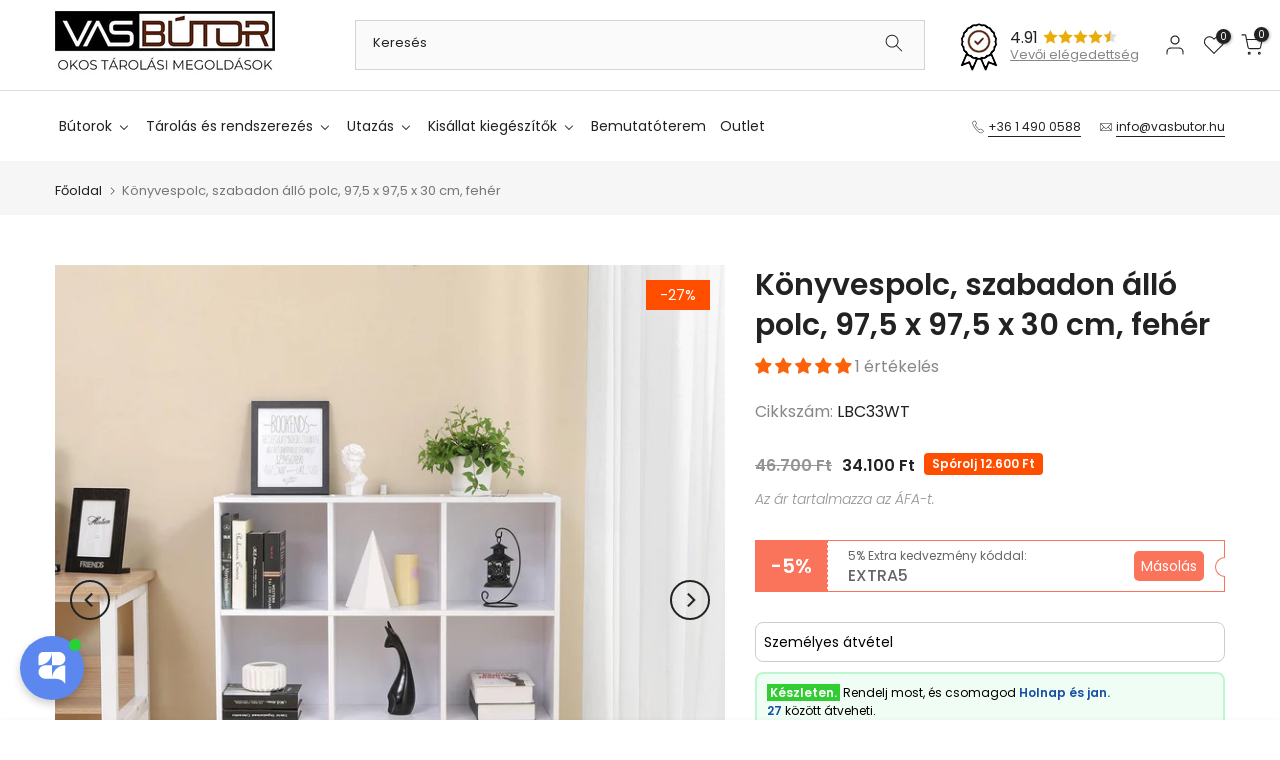

--- FILE ---
content_type: text/html; charset=utf-8
request_url: https://www.vasbutor.hu/products/konyvespolc-szabadon-allo-polc-97-5-x-97-5-x-30-cm-feher-vasagle
body_size: 131224
content:
<!doctype html><html class="t4sp-theme t4s-wrapper__full_width rtl_false swatch_color_style_1 pr_border_style_1 pr_img_effect_2 enable_eff_img1_true badge_shape_3 css_for_wis_app_true shadow_round_img_false t4s-header__categories is-remove-unavai-2 t4_compare_false t4s-cart-count-0 t4s-pr-ellipsis-false
 no-js" lang="hu">
  <head>
	<script src="//www.vasbutor.hu/cdn/shop/files/pandectes-rules.js?v=5169131402193738162"></script>
	
   
    <meta name="google-site-verification" content="FCJw3LtWCVuyDouCiaTqwVyp-rtYbs2YDWryIUnMwv4" />
 
<meta charset="utf-8">
    <meta http-equiv="X-UA-Compatible" content="IE=edge">
    <meta name="viewport" content="width=device-width, initial-scale=1, height=device-height, minimum-scale=1.0, maximum-scale=1.0">
    <meta name="theme-color" content="#fff">
    <link rel="canonical" href="https://www.vasbutor.hu/products/konyvespolc-szabadon-allo-polc-97-5-x-97-5-x-30-cm-feher-vasagle">
    <link rel="preconnect" href="https://cdn.shopify.com" crossorigin><link rel="shortcut icon" type="image/png" href="//www.vasbutor.hu/cdn/shop/files/vas-png-50x50_938b1425-34b2-47b6-a534-6198b978b89d.png?v=1729941799&width=32"><link rel="apple-touch-icon-precomposed" type="image/png" sizes="152x152" href="//www.vasbutor.hu/cdn/shop/files/vas-png-50x50_938b1425-34b2-47b6-a534-6198b978b89d.png?v=1729941799&width=152"><title>Könyvespolc, szabadon álló polc, 97,5 x 97,5 x 30 cm, fehér | VASAGLE - VASBÚTOR</title>
    <meta name="description" content="VASAGLE fa tároló könyvespolc, szabadon álló vitrines polc, DVD-állványos könyvespolc, 3 alsó szekrénnyel, fehér Nem csak könyvek számára: Nagyszerű álló"><meta name="keywords" content="Könyvespolc, szabadon álló polc, 97,5 x 97,5 x 30 cm, fehér, VASBÚTOR, www.vasbutor.hu"/><meta name="author" content="The4">

<meta property="og:site_name" content="VASBÚTOR">
<meta property="og:url" content="https://www.vasbutor.hu/products/konyvespolc-szabadon-allo-polc-97-5-x-97-5-x-30-cm-feher-vasagle">
<meta property="og:title" content="Könyvespolc, szabadon álló polc, 97,5 x 97,5 x 30 cm, fehér | VASAGLE - VASBÚTOR">
<meta property="og:type" content="product">
<meta property="og:description" content="VASAGLE fa tároló könyvespolc, szabadon álló vitrines polc, DVD-állványos könyvespolc, 3 alsó szekrénnyel, fehér Nem csak könyvek számára: Nagyszerű álló"><meta property="og:image" content="http://www.vasbutor.hu/cdn/shop/files/Konyvespolc-szabadon-allo-polc-975-x-975-x-30-cm-feher-VASBUTOR.jpg?v=1743607218">
  <meta property="og:image:secure_url" content="https://www.vasbutor.hu/cdn/shop/files/Konyvespolc-szabadon-allo-polc-975-x-975-x-30-cm-feher-VASBUTOR.jpg?v=1743607218">
  <meta property="og:image:width" content="1600">
  <meta property="og:image:height" content="1600"><meta property="og:price:amount" content="34.100">
  <meta property="og:price:currency" content="HUF"><meta name="twitter:card" content="summary_large_image">
<meta name="twitter:title" content="Könyvespolc, szabadon álló polc, 97,5 x 97,5 x 30 cm, fehér | VASAGLE - VASBÚTOR">
<meta name="twitter:description" content="VASAGLE fa tároló könyvespolc, szabadon álló vitrines polc, DVD-állványos könyvespolc, 3 alsó szekrénnyel, fehér Nem csak könyvek számára: Nagyszerű álló"><script src="//www.vasbutor.hu/cdn/shop/t/12/assets/lazysizes.min.js?v=86244101074946284761696984566" async="async"></script>
    <script src="//www.vasbutor.hu/cdn/shop/t/12/assets/global.min.js?v=57276090914574864761696984566" defer="defer"></script>
    <script>window.performance && window.performance.mark && window.performance.mark('shopify.content_for_header.start');</script><meta name="google-site-verification" content="1htnSmIAK05TM1M59Z-zUcU46d6Cten17EYA9g_-K-Y">
<meta name="google-site-verification" content="zGMhYA-XNMDz42sKDql4RKfEA4s2P7bRNH8fMFa7cSg">
<meta name="google-site-verification" content="-zQNdvj7UdqgPesKcsSsICj1m1pgYFmQ8E7oJEHBlEc">
<meta name="facebook-domain-verification" content="fzk689d01nym6tuy4mlqn5xw26by36">
<meta id="shopify-digital-wallet" name="shopify-digital-wallet" content="/63888195800/digital_wallets/dialog">
<meta name="shopify-checkout-api-token" content="0f604155e90845f7f93b42af9324ebe1">
<link rel="alternate" hreflang="x-default" href="https://www.vasbutor.hu/products/konyvespolc-szabadon-allo-polc-97-5-x-97-5-x-30-cm-feher-vasagle">
<link rel="alternate" hreflang="hu" href="https://www.vasbutor.hu/products/konyvespolc-szabadon-allo-polc-97-5-x-97-5-x-30-cm-feher-vasagle">
<link rel="alternate" hreflang="en" href="https://www.vasbutor.hu/en/products/konyvespolc-szabadon-allo-polc-97-5-x-97-5-x-30-cm-feher-vasagle">
<link rel="alternate" type="application/json+oembed" href="https://www.vasbutor.hu/products/konyvespolc-szabadon-allo-polc-97-5-x-97-5-x-30-cm-feher-vasagle.oembed">
<script async="async" src="/checkouts/internal/preloads.js?locale=hu-HU"></script>
<link rel="preconnect" href="https://shop.app" crossorigin="anonymous">
<script async="async" src="https://shop.app/checkouts/internal/preloads.js?locale=hu-HU&shop_id=63888195800" crossorigin="anonymous"></script>
<script id="apple-pay-shop-capabilities" type="application/json">{"shopId":63888195800,"countryCode":"HU","currencyCode":"HUF","merchantCapabilities":["supports3DS"],"merchantId":"gid:\/\/shopify\/Shop\/63888195800","merchantName":"VASBÚTOR","requiredBillingContactFields":["postalAddress","email","phone"],"requiredShippingContactFields":["postalAddress","email","phone"],"shippingType":"shipping","supportedNetworks":["visa","masterCard","amex"],"total":{"type":"pending","label":"VASBÚTOR","amount":"1.00"},"shopifyPaymentsEnabled":true,"supportsSubscriptions":true}</script>
<script id="shopify-features" type="application/json">{"accessToken":"0f604155e90845f7f93b42af9324ebe1","betas":["rich-media-storefront-analytics"],"domain":"www.vasbutor.hu","predictiveSearch":true,"shopId":63888195800,"locale":"hu"}</script>
<script>var Shopify = Shopify || {};
Shopify.shop = "bontour-hu.myshopify.com";
Shopify.locale = "hu";
Shopify.currency = {"active":"HUF","rate":"1.0"};
Shopify.country = "HU";
Shopify.theme = {"name":"7Digits Kalles update","id":154132906311,"schema_name":"Kalles","schema_version":"4.2.0","theme_store_id":null,"role":"main"};
Shopify.theme.handle = "null";
Shopify.theme.style = {"id":null,"handle":null};
Shopify.cdnHost = "www.vasbutor.hu/cdn";
Shopify.routes = Shopify.routes || {};
Shopify.routes.root = "/";</script>
<script type="module">!function(o){(o.Shopify=o.Shopify||{}).modules=!0}(window);</script>
<script>!function(o){function n(){var o=[];function n(){o.push(Array.prototype.slice.apply(arguments))}return n.q=o,n}var t=o.Shopify=o.Shopify||{};t.loadFeatures=n(),t.autoloadFeatures=n()}(window);</script>
<script>
  window.ShopifyPay = window.ShopifyPay || {};
  window.ShopifyPay.apiHost = "shop.app\/pay";
  window.ShopifyPay.redirectState = null;
</script>
<script id="shop-js-analytics" type="application/json">{"pageType":"product"}</script>
<script defer="defer" async type="module" src="//www.vasbutor.hu/cdn/shopifycloud/shop-js/modules/v2/client.init-shop-cart-sync_DGf6IQRe.hu.esm.js"></script>
<script defer="defer" async type="module" src="//www.vasbutor.hu/cdn/shopifycloud/shop-js/modules/v2/chunk.common_DXNxTWkv.esm.js"></script>
<script defer="defer" async type="module" src="//www.vasbutor.hu/cdn/shopifycloud/shop-js/modules/v2/chunk.modal_CVfUphK8.esm.js"></script>
<script type="module">
  await import("//www.vasbutor.hu/cdn/shopifycloud/shop-js/modules/v2/client.init-shop-cart-sync_DGf6IQRe.hu.esm.js");
await import("//www.vasbutor.hu/cdn/shopifycloud/shop-js/modules/v2/chunk.common_DXNxTWkv.esm.js");
await import("//www.vasbutor.hu/cdn/shopifycloud/shop-js/modules/v2/chunk.modal_CVfUphK8.esm.js");

  window.Shopify.SignInWithShop?.initShopCartSync?.({"fedCMEnabled":true,"windoidEnabled":true});

</script>
<script>
  window.Shopify = window.Shopify || {};
  if (!window.Shopify.featureAssets) window.Shopify.featureAssets = {};
  window.Shopify.featureAssets['shop-js'] = {"shop-cart-sync":["modules/v2/client.shop-cart-sync_C-Ru7rn2.hu.esm.js","modules/v2/chunk.common_DXNxTWkv.esm.js","modules/v2/chunk.modal_CVfUphK8.esm.js"],"init-fed-cm":["modules/v2/client.init-fed-cm_CI23LOtC.hu.esm.js","modules/v2/chunk.common_DXNxTWkv.esm.js","modules/v2/chunk.modal_CVfUphK8.esm.js"],"shop-cash-offers":["modules/v2/client.shop-cash-offers_BzQAjprs.hu.esm.js","modules/v2/chunk.common_DXNxTWkv.esm.js","modules/v2/chunk.modal_CVfUphK8.esm.js"],"shop-login-button":["modules/v2/client.shop-login-button_BBAW3CLY.hu.esm.js","modules/v2/chunk.common_DXNxTWkv.esm.js","modules/v2/chunk.modal_CVfUphK8.esm.js"],"pay-button":["modules/v2/client.pay-button_BunvHUWF.hu.esm.js","modules/v2/chunk.common_DXNxTWkv.esm.js","modules/v2/chunk.modal_CVfUphK8.esm.js"],"shop-button":["modules/v2/client.shop-button_b2fAICQK.hu.esm.js","modules/v2/chunk.common_DXNxTWkv.esm.js","modules/v2/chunk.modal_CVfUphK8.esm.js"],"avatar":["modules/v2/client.avatar_BTnouDA3.hu.esm.js"],"init-windoid":["modules/v2/client.init-windoid_DC450zkN.hu.esm.js","modules/v2/chunk.common_DXNxTWkv.esm.js","modules/v2/chunk.modal_CVfUphK8.esm.js"],"init-shop-for-new-customer-accounts":["modules/v2/client.init-shop-for-new-customer-accounts_doHQd7SG.hu.esm.js","modules/v2/client.shop-login-button_BBAW3CLY.hu.esm.js","modules/v2/chunk.common_DXNxTWkv.esm.js","modules/v2/chunk.modal_CVfUphK8.esm.js"],"init-shop-email-lookup-coordinator":["modules/v2/client.init-shop-email-lookup-coordinator_DeZTAP0p.hu.esm.js","modules/v2/chunk.common_DXNxTWkv.esm.js","modules/v2/chunk.modal_CVfUphK8.esm.js"],"init-shop-cart-sync":["modules/v2/client.init-shop-cart-sync_DGf6IQRe.hu.esm.js","modules/v2/chunk.common_DXNxTWkv.esm.js","modules/v2/chunk.modal_CVfUphK8.esm.js"],"shop-toast-manager":["modules/v2/client.shop-toast-manager_CSDLz8ui.hu.esm.js","modules/v2/chunk.common_DXNxTWkv.esm.js","modules/v2/chunk.modal_CVfUphK8.esm.js"],"init-customer-accounts":["modules/v2/client.init-customer-accounts_DMsOnKBh.hu.esm.js","modules/v2/client.shop-login-button_BBAW3CLY.hu.esm.js","modules/v2/chunk.common_DXNxTWkv.esm.js","modules/v2/chunk.modal_CVfUphK8.esm.js"],"init-customer-accounts-sign-up":["modules/v2/client.init-customer-accounts-sign-up_BecE5iPq.hu.esm.js","modules/v2/client.shop-login-button_BBAW3CLY.hu.esm.js","modules/v2/chunk.common_DXNxTWkv.esm.js","modules/v2/chunk.modal_CVfUphK8.esm.js"],"shop-follow-button":["modules/v2/client.shop-follow-button_CriUHAFI.hu.esm.js","modules/v2/chunk.common_DXNxTWkv.esm.js","modules/v2/chunk.modal_CVfUphK8.esm.js"],"checkout-modal":["modules/v2/client.checkout-modal_DWtsdxga.hu.esm.js","modules/v2/chunk.common_DXNxTWkv.esm.js","modules/v2/chunk.modal_CVfUphK8.esm.js"],"shop-login":["modules/v2/client.shop-login_DR4lSyVd.hu.esm.js","modules/v2/chunk.common_DXNxTWkv.esm.js","modules/v2/chunk.modal_CVfUphK8.esm.js"],"lead-capture":["modules/v2/client.lead-capture_D7EqHBlp.hu.esm.js","modules/v2/chunk.common_DXNxTWkv.esm.js","modules/v2/chunk.modal_CVfUphK8.esm.js"],"payment-terms":["modules/v2/client.payment-terms_B4_qi-p9.hu.esm.js","modules/v2/chunk.common_DXNxTWkv.esm.js","modules/v2/chunk.modal_CVfUphK8.esm.js"]};
</script>
<script>(function() {
  var isLoaded = false;
  function asyncLoad() {
    if (isLoaded) return;
    isLoaded = true;
    var urls = ["https:\/\/cdn.shopify.com\/s\/files\/1\/0638\/8819\/5800\/t\/5\/assets\/zendesk-embeddable.js?v=1664556282\u0026shop=bontour-hu.myshopify.com","https:\/\/cdn.nfcube.com\/instafeed-869c3666317b43d07b303afeced9797b.js?shop=bontour-hu.myshopify.com","https:\/\/cdn.logbase.io\/lb-upsell-wrapper.js?shop=bontour-hu.myshopify.com","https:\/\/cdn.hextom.com\/js\/quickannouncementbar.js?shop=bontour-hu.myshopify.com"];
    for (var i = 0; i < urls.length; i++) {
      var s = document.createElement('script');
      s.type = 'text/javascript';
      s.async = true;
      s.src = urls[i];
      var x = document.getElementsByTagName('script')[0];
      x.parentNode.insertBefore(s, x);
    }
  };
  if(window.attachEvent) {
    window.attachEvent('onload', asyncLoad);
  } else {
    window.addEventListener('load', asyncLoad, false);
  }
})();</script>
<script id="__st">var __st={"a":63888195800,"offset":3600,"reqid":"aa923235-869f-4b1e-9ba0-b470a8090bc1-1769311506","pageurl":"www.vasbutor.hu\/products\/konyvespolc-szabadon-allo-polc-97-5-x-97-5-x-30-cm-feher-vasagle","u":"2573246958c8","p":"product","rtyp":"product","rid":7700059455704};</script>
<script>window.ShopifyPaypalV4VisibilityTracking = true;</script>
<script id="captcha-bootstrap">!function(){'use strict';const t='contact',e='account',n='new_comment',o=[[t,t],['blogs',n],['comments',n],[t,'customer']],c=[[e,'customer_login'],[e,'guest_login'],[e,'recover_customer_password'],[e,'create_customer']],r=t=>t.map((([t,e])=>`form[action*='/${t}']:not([data-nocaptcha='true']) input[name='form_type'][value='${e}']`)).join(','),a=t=>()=>t?[...document.querySelectorAll(t)].map((t=>t.form)):[];function s(){const t=[...o],e=r(t);return a(e)}const i='password',u='form_key',d=['recaptcha-v3-token','g-recaptcha-response','h-captcha-response',i],f=()=>{try{return window.sessionStorage}catch{return}},m='__shopify_v',_=t=>t.elements[u];function p(t,e,n=!1){try{const o=window.sessionStorage,c=JSON.parse(o.getItem(e)),{data:r}=function(t){const{data:e,action:n}=t;return t[m]||n?{data:e,action:n}:{data:t,action:n}}(c);for(const[e,n]of Object.entries(r))t.elements[e]&&(t.elements[e].value=n);n&&o.removeItem(e)}catch(o){console.error('form repopulation failed',{error:o})}}const l='form_type',E='cptcha';function T(t){t.dataset[E]=!0}const w=window,h=w.document,L='Shopify',v='ce_forms',y='captcha';let A=!1;((t,e)=>{const n=(g='f06e6c50-85a8-45c8-87d0-21a2b65856fe',I='https://cdn.shopify.com/shopifycloud/storefront-forms-hcaptcha/ce_storefront_forms_captcha_hcaptcha.v1.5.2.iife.js',D={infoText:'hCaptcha által védett',privacyText:'Adatvédelem',termsText:'Használati feltételek'},(t,e,n)=>{const o=w[L][v],c=o.bindForm;if(c)return c(t,g,e,D).then(n);var r;o.q.push([[t,g,e,D],n]),r=I,A||(h.body.append(Object.assign(h.createElement('script'),{id:'captcha-provider',async:!0,src:r})),A=!0)});var g,I,D;w[L]=w[L]||{},w[L][v]=w[L][v]||{},w[L][v].q=[],w[L][y]=w[L][y]||{},w[L][y].protect=function(t,e){n(t,void 0,e),T(t)},Object.freeze(w[L][y]),function(t,e,n,w,h,L){const[v,y,A,g]=function(t,e,n){const i=e?o:[],u=t?c:[],d=[...i,...u],f=r(d),m=r(i),_=r(d.filter((([t,e])=>n.includes(e))));return[a(f),a(m),a(_),s()]}(w,h,L),I=t=>{const e=t.target;return e instanceof HTMLFormElement?e:e&&e.form},D=t=>v().includes(t);t.addEventListener('submit',(t=>{const e=I(t);if(!e)return;const n=D(e)&&!e.dataset.hcaptchaBound&&!e.dataset.recaptchaBound,o=_(e),c=g().includes(e)&&(!o||!o.value);(n||c)&&t.preventDefault(),c&&!n&&(function(t){try{if(!f())return;!function(t){const e=f();if(!e)return;const n=_(t);if(!n)return;const o=n.value;o&&e.removeItem(o)}(t);const e=Array.from(Array(32),(()=>Math.random().toString(36)[2])).join('');!function(t,e){_(t)||t.append(Object.assign(document.createElement('input'),{type:'hidden',name:u})),t.elements[u].value=e}(t,e),function(t,e){const n=f();if(!n)return;const o=[...t.querySelectorAll(`input[type='${i}']`)].map((({name:t})=>t)),c=[...d,...o],r={};for(const[a,s]of new FormData(t).entries())c.includes(a)||(r[a]=s);n.setItem(e,JSON.stringify({[m]:1,action:t.action,data:r}))}(t,e)}catch(e){console.error('failed to persist form',e)}}(e),e.submit())}));const S=(t,e)=>{t&&!t.dataset[E]&&(n(t,e.some((e=>e===t))),T(t))};for(const o of['focusin','change'])t.addEventListener(o,(t=>{const e=I(t);D(e)&&S(e,y())}));const B=e.get('form_key'),M=e.get(l),P=B&&M;t.addEventListener('DOMContentLoaded',(()=>{const t=y();if(P)for(const e of t)e.elements[l].value===M&&p(e,B);[...new Set([...A(),...v().filter((t=>'true'===t.dataset.shopifyCaptcha))])].forEach((e=>S(e,t)))}))}(h,new URLSearchParams(w.location.search),n,t,e,['guest_login'])})(!1,!0)}();</script>
<script integrity="sha256-4kQ18oKyAcykRKYeNunJcIwy7WH5gtpwJnB7kiuLZ1E=" data-source-attribution="shopify.loadfeatures" defer="defer" src="//www.vasbutor.hu/cdn/shopifycloud/storefront/assets/storefront/load_feature-a0a9edcb.js" crossorigin="anonymous"></script>
<script crossorigin="anonymous" defer="defer" src="//www.vasbutor.hu/cdn/shopifycloud/storefront/assets/shopify_pay/storefront-65b4c6d7.js?v=20250812"></script>
<script data-source-attribution="shopify.dynamic_checkout.dynamic.init">var Shopify=Shopify||{};Shopify.PaymentButton=Shopify.PaymentButton||{isStorefrontPortableWallets:!0,init:function(){window.Shopify.PaymentButton.init=function(){};var t=document.createElement("script");t.src="https://www.vasbutor.hu/cdn/shopifycloud/portable-wallets/latest/portable-wallets.hu.js",t.type="module",document.head.appendChild(t)}};
</script>
<script data-source-attribution="shopify.dynamic_checkout.buyer_consent">
  function portableWalletsHideBuyerConsent(e){var t=document.getElementById("shopify-buyer-consent"),n=document.getElementById("shopify-subscription-policy-button");t&&n&&(t.classList.add("hidden"),t.setAttribute("aria-hidden","true"),n.removeEventListener("click",e))}function portableWalletsShowBuyerConsent(e){var t=document.getElementById("shopify-buyer-consent"),n=document.getElementById("shopify-subscription-policy-button");t&&n&&(t.classList.remove("hidden"),t.removeAttribute("aria-hidden"),n.addEventListener("click",e))}window.Shopify?.PaymentButton&&(window.Shopify.PaymentButton.hideBuyerConsent=portableWalletsHideBuyerConsent,window.Shopify.PaymentButton.showBuyerConsent=portableWalletsShowBuyerConsent);
</script>
<script data-source-attribution="shopify.dynamic_checkout.cart.bootstrap">document.addEventListener("DOMContentLoaded",(function(){function t(){return document.querySelector("shopify-accelerated-checkout-cart, shopify-accelerated-checkout")}if(t())Shopify.PaymentButton.init();else{new MutationObserver((function(e,n){t()&&(Shopify.PaymentButton.init(),n.disconnect())})).observe(document.body,{childList:!0,subtree:!0})}}));
</script>
<link id="shopify-accelerated-checkout-styles" rel="stylesheet" media="screen" href="https://www.vasbutor.hu/cdn/shopifycloud/portable-wallets/latest/accelerated-checkout-backwards-compat.css" crossorigin="anonymous">
<style id="shopify-accelerated-checkout-cart">
        #shopify-buyer-consent {
  margin-top: 1em;
  display: inline-block;
  width: 100%;
}

#shopify-buyer-consent.hidden {
  display: none;
}

#shopify-subscription-policy-button {
  background: none;
  border: none;
  padding: 0;
  text-decoration: underline;
  font-size: inherit;
  cursor: pointer;
}

#shopify-subscription-policy-button::before {
  box-shadow: none;
}

      </style>

<script>window.performance && window.performance.mark && window.performance.mark('shopify.content_for_header.end');</script>
<link rel="preconnect" href="https://fonts.googleapis.com">
    <link rel="preconnect" href="https://fonts.gstatic.com" crossorigin><link rel="stylesheet" href="https://fonts.googleapis.com/css?family=Poppins:300,300i,400,400i,500,500i,600,600i,700,700i,800,800i|Libre+Baskerville:300,300i,400,400i,500,500i,600,600i,700,700i,800,800i&display=swap" media="print" onload="this.media='all'"><link href="//www.vasbutor.hu/cdn/shop/t/12/assets/base.css?v=7966319225735212721696984564" rel="stylesheet" type="text/css" media="all" /><style data-shopify>:root {
        
         /* CSS Variables */
        --wrapper-mw      : 1420px;
        --font-family-1   : Poppins;
        --font-family-2   : Poppins;
        --font-family-3   : Libre Baskerville;
        --font-body-family   : Poppins;
        --font-heading-family: Poppins;
       
        
        --t4s-success-color       : #428445;
        --t4s-success-color-rgb   : 66, 132, 69;
        --t4s-warning-color       : #e0b252;
        --t4s-warning-color-rgb   : 224, 178, 82;
        --t4s-error-color         : #EB001B;
        --t4s-error-color-rgb     : 235, 0, 27;
        --t4s-light-color         : #ffffff;
        --t4s-dark-color          : #222222;
        --t4s-highlight-color     : #ec0101;
        --t4s-tooltip-background  : #383838;
        --t4s-tooltip-color       : #fff;
        --primary-sw-color        : #333;
        --primary-sw-color-rgb    : 51, 51, 51;
        --border-sw-color         : #ddd;
        --secondary-sw-color      : #878787;
        --primary-price-color     : #f04f36;
        --secondary-price-color   : #878787;
        
        --t4s-body-background     : #fff;
        --text-color              : #878787;
        --text-color-rgb          : 135, 135, 135;
        --heading-color           : #222222;
        --accent-color            : #f04f36;
        --accent-color-rgb        : 240, 79, 54;
        --accent-color-darken     : #ca280f;
        --accent-color-hover      : var(--accent-color-darken);
        --secondary-color         : #222;
        --secondary-color-rgb     : 34, 34, 34;
        --link-color              : #878787;
        --link-color-hover        : #f04f36;
        --border-color            : #ddd;
        --border-color-rgb        : 221, 221, 221;
        --border-primary-color    : #333;
        --button-background       : #222;
        --button-color            : #fff;
        --button-background-hover : #f04f36;
        --button-color-hover      : #fff;

        --sale-badge-background    : #ff4e00;
        --sale-badge-color         : #fff;
        --new-badge-background     : #109533;
        --new-badge-color          : #fff;
        --preorder-badge-background: #0774d7;
        --preorder-badge-color     : #fff;
        --soldout-badge-background : #999999;
        --soldout-badge-color      : #fff;
        --custom-badge-background  : #00A500;
        --custom-badge-color       : #fff;/* Shopify related variables */
        --payment-terms-background-color: ;
        
        --lz-background: #f5f5f5;
        --lz-img: url("//www.vasbutor.hu/cdn/shop/t/12/assets/t4s_loader.svg?v=161871882599739549351696984630");}

    html {
      font-size: 62.5%;
      height: 100%;
    }

    body {
      margin: 0;
      overflow-x: hidden;
      font-size:16px;
      letter-spacing: 0px;
      color: var(--text-color);
      font-family: var(--font-body-family);
      line-height: 1.8;
      font-weight: 400;
      -webkit-font-smoothing: auto;
      -moz-osx-font-smoothing: auto;
    }
    /*
    @media screen and (min-width: 750px) {
      body {
        font-size: 1.6rem;
      }
    }
    */

    h1, h2, h3, h4, h5, h6, .t4s_as_title {
      color: var(--heading-color);
      font-family: var(--font-heading-family);
      line-height: 1.6;
      font-weight: 600;
      letter-spacing: 0px;
    }
    h1 { font-size: 37px }
    h2 { font-size: 29px }
    h3 { font-size: 23px }
    h4 { font-size: 18px }
    h5 { font-size: 17px }
    h6 { font-size: 15.5px }
    a,.t4s_as_link {
      /* font-family: var(--font-link-family); */
      color: var(--link-color);
    }
    a:hover,.t4s_as_link:hover {
      color: var(--link-color-hover);
    }
    button,
    input,
    optgroup,
    select,
    textarea {
      border-color: var(--border-color);
    }
    .t4s_as_button,
    button,
    input[type="button"]:not(.t4s-btn),
    input[type="reset"],
    input[type="submit"]:not(.t4s-btn) {
      font-family: var(--font-button-family);
      color: var(--button-color);
      background-color: var(--button-background);
      border-color: var(--button-background);
    }
    .t4s_as_button:hover,
    button:hover,
    input[type="button"]:not(.t4s-btn):hover, 
    input[type="reset"]:hover,
    input[type="submit"]:not(.t4s-btn):hover  {
      color: var(--button-color-hover);
      background-color: var(--button-background-hover);
      border-color: var(--button-background-hover);
    }
    
    .t4s-cp,.t4s-color-accent { color : var(--accent-color) }.t4s-ct,.t4s-color-text { color : var(--text-color) }.t4s-ch,.t4ss-color-heading { color : var(--heading-color) }.t4s-csecondary { color : var(--secondary-color) }
    
    .t4s-fnt-fm-1 {
      font-family: var(--font-family-1) !important;
    }
    .t4s-fnt-fm-2 {
      font-family: var(--font-family-2) !important;
    }
    .t4s-fnt-fm-3 {
      font-family: var(--font-family-3) !important;
    }
    .t4s-cr {
        color: var(--t4s-highlight-color);
    }
    .t4s-price__sale { color: var(--primary-price-color); }.t4s-fix-overflow.t4s-row { max-width: 100vw;margin-left: auto;margin-right: auto;}.lazyloadt4s-opt {opacity: 1 !important;transition: opacity 0s, transform 1s !important;}.t4s-d-block {display: block;}.t4s-d-none {display: none;}@media (min-width: 768px) {.t4s-d-md-block {display: block;}.t4s-d-md-none {display: none; }}@media (min-width: 1025px) {.t4s-d-lg-block {display: block;}.t4s-d-lg-none {display: none; }}</style><script>
  const isBehaviorSmooth = 'scrollBehavior' in document.documentElement.style && getComputedStyle(document.documentElement).scrollBehavior === 'smooth';
  const t4sXMLHttpRequest = window.XMLHttpRequest, documentElementT4s = document.documentElement; documentElementT4s.className = documentElementT4s.className.replace('no-js', 'js');function loadImageT4s(_this) { _this.classList.add('lazyloadt4sed')};(function() { const matchMediaHoverT4s = (window.matchMedia('(-moz-touch-enabled: 1), (hover: none)')).matches; documentElementT4s.className += ((window.CSS && window.CSS.supports('(position: sticky) or (position: -webkit-sticky)')) ? ' t4sp-sticky' : ' t4sp-no-sticky'); documentElementT4s.className += matchMediaHoverT4s ? ' t4sp-no-hover' : ' t4sp-hover'; window.onpageshow = function() { if (performance.navigation.type === 2) {document.dispatchEvent(new CustomEvent('cart:refresh'))} }; if (!matchMediaHoverT4s && window.width > 1024) { document.addEventListener('mousemove', function(evt) { documentElementT4s.classList.replace('t4sp-no-hover','t4sp-hover'); document.dispatchEvent(new CustomEvent('theme:hover')); }, {once : true} ); } }());</script><!-- 
    <script>
        window.Userback = window.Userback || {};
        Userback.access_token = '4778|84462|NxypzGcimBBbSSrgNv1i8VwgMqbTK50EPSCr2JNPUJmmab6uUN';
        (function (d) {
            var s = d.createElement('script'); s.async = true;
            s.src = 'https://static.userback.io/widget/v1.js';
            (d.head || d.body).appendChild(s);
        })(document);
    </script>
    -->

    <script type="application/ld+json">
{
  "@context": "https://schema.org",
  "@type": "Organization",
  "url": "https://vasbutor.hu",
  "logo": "https://cdn.shopify.com/s/files/1/0638/8819/5800/files/vas-png-50x50_938b1425-34b2-47b6-a534-6198b978b89d.png?v=1729941799"
}
</script>



    <!-- Microsoft Clarity -->
<script type="text/javascript">
    (function(c,l,a,r,i,t,y){
        c[a]=c[a]||function(){(c[a].q=c[a].q||[]).push(arguments)};
        t=l.createElement(r);t.async=1;t.src="https://www.clarity.ms/tag/"+i;
        y=l.getElementsByTagName(r)[0];y.parentNode.insertBefore(t,y);
    })(window, document, "clarity", "script", "jh19vbo2jf");
</script>
<!-- END Microsoft Clarity -->
 
 <link href="//www.vasbutor.hu/cdn/shop/t/12/assets/digiloop.css?v=98350005745604421181744712229" rel="stylesheet" type="text/css" media="all" />

    
    <script>
      window.Theme = window.Theme || {};
      window.Theme.version = '6.0.1';
      window.Theme.name = 'Empire';
      window.Theme.routes = {
        "root_url": "/",
        "account_url": "/account",
        "account_login_url": "/account/login",
        "account_logout_url": "/account/logout",
        "account_register_url": "/account/register",
        "account_addresses_url": "/account/addresses",
        "collections_url": "/collections",
        "all_products_collection_url": "/collections/all",
        "search_url": "/search",
        "cart_url": "/cart",
        "cart_add_url": "/cart/add",
        "cart_change_url": "/cart/change",
        "cart_clear_url": "/cart/clear",
        "product_recommendations_url": "/recommendations/products",
      };
    </script>
    
    
    
    <script src="https://code.jquery.com/jquery-3.6.0.min.js" integrity="sha256-/xUj+3OJU5yExlq6GSYGSHk7tPXikynS7ogEvDej/m4=" crossorigin="anonymous"></script>
    
 
        <meta name="facebook-domain-verification" content="fzk689d01nym6tuy4mlqn5xw26by36" />
    <!-- Google Tag Manager -->
<script>(function(w,d,s,l,i){w[l]=w[l]||[];w[l].push({'gtm.start':
new Date().getTime(),event:'gtm.js'});var f=d.getElementsByTagName(s)[0],
j=d.createElement(s),dl=l!='dataLayer'?'&l='+l:'';j.async=true;j.src=
'https://www.googletagmanager.com/gtm.js?id='+i+dl;f.parentNode.insertBefore(j,f);
})(window,document,'script','dataLayer','GTM-5MZWPHG');</script>
<!-- End Google Tag Manager -->

     
    <link href="//www.vasbutor.hu/cdn/shop/t/12/assets/vb-global-custom.css?v=99857161462419423711706692644" rel="stylesheet" type="text/css" media="all" />

   <script>(function(w,d,t,r,u){var f,n,i;w[u]=w[u]||[],f=function(){var o={ti:"27034411", enableAutoSpaTracking: true};o.q=w[u],w[u]=new UET(o),w[u].push("pageLoad")},n=d.createElement(t),n.src=r,n.async=1,n.onload=n.onreadystatechange=function(){var s=this.readyState;s&&s!=="loaded"&&s!=="complete"||(f(),n.onload=n.onreadystatechange=null)},i=d.getElementsByTagName(t)[0],i.parentNode.insertBefore(n,i)})(window,document,"script","//bat.bing.com/bat.js","uetq");</script>
  <!-- BEGIN app block: shopify://apps/pandectes-gdpr/blocks/banner/58c0baa2-6cc1-480c-9ea6-38d6d559556a -->
  
    
      <!-- TCF is active, scripts are loaded above -->
      
        <script>
          if (!window.PandectesRulesSettings) {
            window.PandectesRulesSettings = {"store":{"id":63888195800,"adminMode":false,"headless":false,"storefrontRootDomain":"","checkoutRootDomain":"","storefrontAccessToken":""},"banner":{"revokableTrigger":false,"cookiesBlockedByDefault":"0","hybridStrict":false,"isActive":true},"geolocation":{"brOnly":false,"caOnly":false,"euOnly":false},"blocker":{"isActive":false,"googleConsentMode":{"isActive":true,"id":"","analyticsId":"G-DEV7DZ2LM4","adwordsId":"AW-757316784","adStorageCategory":4,"analyticsStorageCategory":2,"functionalityStorageCategory":1,"personalizationStorageCategory":1,"securityStorageCategory":0,"customEvent":true,"redactData":true,"urlPassthrough":true,"dataLayerProperty":"dataLayer","waitForUpdate":2000},"facebookPixel":{"isActive":false,"id":"","ldu":false},"microsoft":{},"clarity":{},"rakuten":{"isActive":false,"cmp":false,"ccpa":false},"gpcIsActive":false,"klaviyoIsActive":true,"defaultBlocked":0,"patterns":{"whiteList":[],"blackList":{"1":[],"2":[],"4":[],"8":[]},"iframesWhiteList":[],"iframesBlackList":{"1":[],"2":[],"4":[],"8":[]},"beaconsWhiteList":[],"beaconsBlackList":{"1":[],"2":[],"4":[],"8":[]}}}};
            const rulesScript = document.createElement('script');
            window.PandectesRulesSettings.auto = true;
            rulesScript.src = "https://cdn.shopify.com/extensions/019bed03-b206-7ab3-9c8b-20b884e5903f/gdpr-243/assets/pandectes-rules.js";
            const firstChild = document.head.firstChild;
            document.head.insertBefore(rulesScript, firstChild);
          }
        </script>
      
      <script>
        
          window.PandectesSettings = {"store":{"id":63888195800,"plan":"plus","theme":"7Digits Kalles update","primaryLocale":"hu","adminMode":false,"headless":false,"storefrontRootDomain":"","checkoutRootDomain":"","storefrontAccessToken":""},"tsPublished":1758401097,"declaration":{"showPurpose":false,"showProvider":false,"showDateGenerated":false},"language":{"unpublished":[],"languageMode":"Single","fallbackLanguage":"hu","languageDetection":"browser","languagesSupported":[]},"texts":{"managed":{"headerText":{"hu":"Te döntesz a sütik engedélyezéséről"},"consentText":{"hu":"Az VASBUTOR.hu és digitális partnereink sütiket (cookies) használnak ezen az oldalon. Egyes sütik kötelezőek a weboldal megfelelő működéséhez, azonban a következő sütik opcionálisak:\nA weboldal használatának vizsgálatához szükséges sütik.\nAz oldal személyre szabásához szükséges sütik.\nMarketinggel, hirdetésekkel és közösségi oldalakkal kapcsolatos sütik."},"linkText":{"hu":"Itt olvashatsz bővebben a sütikről."},"imprintText":{"hu":"Imprint"},"googleLinkText":{"hu":"Google adatvédelmi feltételei"},"allowButtonText":{"hu":"Az összes elfogadása"},"denyButtonText":{"hu":"Nem kötelező sütik elutasítása"},"dismissButtonText":{"hu":"Rendben"},"leaveSiteButtonText":{"hu":"Hagyja el ezt az oldalt"},"preferencesButtonText":{"hu":"Cookie beállítások"},"cookiePolicyText":{"hu":"Cookie -politika"},"preferencesPopupTitleText":{"hu":"A beleegyezési beállítások kezelése"},"preferencesPopupIntroText":{"hu":"Sütiket használunk a weboldal működésének optimalizálására, a teljesítmény elemzésére és személyre szabott élmény biztosítására. Néhány süti elengedhetetlen a webhely megfelelő működéséhez és működéséhez. Ezeket a cookie -kat nem lehet letiltani. Ebben az ablakban kezelheti a cookie -k beállításait."},"preferencesPopupSaveButtonText":{"hu":"Mentse el a beállításokat"},"preferencesPopupCloseButtonText":{"hu":"Bezárás"},"preferencesPopupAcceptAllButtonText":{"hu":"Mindent elfogad"},"preferencesPopupRejectAllButtonText":{"hu":"Mindent elutasítani"},"cookiesDetailsText":{"hu":"Cookie -k részletei"},"preferencesPopupAlwaysAllowedText":{"hu":"Mindig engedélyezett"},"accessSectionParagraphText":{"hu":"Önnek joga van ahhoz, hogy bármikor hozzáférhessen adataihoz."},"accessSectionTitleText":{"hu":"Adatok hordozhatósága"},"accessSectionAccountInfoActionText":{"hu":"Személyes adatok"},"accessSectionDownloadReportActionText":{"hu":"Mind letöltése"},"accessSectionGDPRRequestsActionText":{"hu":"Az érintett kérései"},"accessSectionOrdersRecordsActionText":{"hu":"Rendelések"},"rectificationSectionParagraphText":{"hu":"Jogában áll kérni adatainak frissítését, amikor úgy gondolja, hogy ez megfelelő."},"rectificationSectionTitleText":{"hu":"Adatjavítás"},"rectificationCommentPlaceholder":{"hu":"Írja le, hogy mit szeretne frissíteni"},"rectificationCommentValidationError":{"hu":"Megjegyzés szükséges"},"rectificationSectionEditAccountActionText":{"hu":"Kérjen frissítést"},"erasureSectionTitleText":{"hu":"Az elfelejtés joga"},"erasureSectionParagraphText":{"hu":"Önnek joga van kérni minden adatának törlését. Ezt követően már nem férhet hozzá fiókjához."},"erasureSectionRequestDeletionActionText":{"hu":"Kérje a személyes adatok törlését"},"consentDate":{"hu":"A beleegyezés dátuma"},"consentId":{"hu":"Hozzájárulás azonosítója"},"consentSectionChangeConsentActionText":{"hu":"Módosítsa a beleegyezési preferenciát"},"consentSectionConsentedText":{"hu":"Elfogadta a webhely sütikre vonatkozó irányelveit"},"consentSectionNoConsentText":{"hu":"Ön nem járult hozzá a weboldal sütikre vonatkozó szabályzatához."},"consentSectionTitleText":{"hu":"Az Ön hozzájárulása a cookie-hoz"},"consentStatus":{"hu":"Hozzájárulási preferencia"},"confirmationFailureMessage":{"hu":"Kérését nem ellenőrizték. Kérjük, próbálja újra, és ha a probléma továbbra is fennáll, lépjen kapcsolatba a bolt tulajdonosával"},"confirmationFailureTitle":{"hu":"Probléma történt"},"confirmationSuccessMessage":{"hu":"Hamarosan jelentkezünk a kéréssel kapcsolatban."},"confirmationSuccessTitle":{"hu":"Kérése ellenőrzött"},"guestsSupportEmailFailureMessage":{"hu":"Kérését nem nyújtották be. Kérjük, próbálja újra, és ha a probléma továbbra is fennáll, lépjen kapcsolatba a bolt tulajdonosával."},"guestsSupportEmailFailureTitle":{"hu":"Probléma történt"},"guestsSupportEmailPlaceholder":{"hu":"Email cím"},"guestsSupportEmailSuccessMessage":{"hu":"Ha Ön az áruház vásárlójaként van regisztrálva, hamarosan kap egy e -mailt a további lépésekkel kapcsolatban."},"guestsSupportEmailSuccessTitle":{"hu":"Köszönjük kérését"},"guestsSupportEmailValidationError":{"hu":"az e-mail nem érvényes"},"guestsSupportInfoText":{"hu":"Kérjük, jelentkezzen be ügyfélfiókjával a továbblépéshez."},"submitButton":{"hu":"Beküldés"},"submittingButton":{"hu":"Beküldés ..."},"cancelButton":{"hu":"Megszünteti"},"declIntroText":{"hu":"Cookie-kat használunk a webhely működésének optimalizálására, a teljesítmény elemzésére és személyre szabott élmény biztosítására. Egyes cookie-k elengedhetetlenek a weboldal megfelelő működéséhez és működéséhez. Ezeket a sütiket nem lehet letiltani. Ebben az ablakban kezelheti a cookie-k beállításait."},"declName":{"hu":"Név"},"declPurpose":{"hu":"Célja"},"declType":{"hu":"típus"},"declRetention":{"hu":"Visszatartás"},"declProvider":{"hu":"Szolgáltató"},"declFirstParty":{"hu":"Belső"},"declThirdParty":{"hu":"Harmadik fél"},"declSeconds":{"hu":"másodpercig"},"declMinutes":{"hu":"percek"},"declHours":{"hu":"órák"},"declDays":{"hu":"napok"},"declMonths":{"hu":"hónapok"},"declYears":{"hu":"évek"},"declSession":{"hu":"Ülés"},"declDomain":{"hu":"Tartomány"},"declPath":{"hu":"Pálya"}},"categories":{"strictlyNecessaryCookiesTitleText":{"hu":"Szigorúan szükséges sütik"},"strictlyNecessaryCookiesDescriptionText":{"hu":"Ezek a sütik elengedhetetlenek ahhoz, hogy lehetővé tegye a webhelyen való mozgást és annak funkcióinak használatát, például a webhely biztonságos területeinek elérését. A weboldal nem tud megfelelően működni ezen cookie -k nélkül."},"functionalityCookiesTitleText":{"hu":"Funkcionális sütik"},"functionalityCookiesDescriptionText":{"hu":"Ezek a sütik lehetővé teszik a webhely számára, hogy fokozott funkcionalitást és személyre szabást biztosítson. Ezeket mi vagy harmadik fél szolgáltatók állíthatják be, akiknek szolgáltatásait hozzáadtuk oldalainkhoz. Ha nem engedélyezi ezeket a cookie -kat, előfordulhat, hogy a szolgáltatások egy része vagy mindegyike nem működik megfelelően."},"performanceCookiesTitleText":{"hu":"Teljesítmény sütik"},"performanceCookiesDescriptionText":{"hu":"Ezek a sütik lehetővé teszik számunkra, hogy figyelemmel kísérjük és javítsuk weboldalunk teljesítményét. Például lehetővé teszik számunkra a látogatások számbavételét, a forgalomforrások azonosítását és a webhely melyik részének legnépszerűbb megtekintését."},"targetingCookiesTitleText":{"hu":"Célzott cookie -k"},"targetingCookiesDescriptionText":{"hu":"Ezeket a cookie -kat hirdetési partnereink webhelyünkön keresztül állíthatják be. Ezeket a cégeket felhasználhatják az Ön érdeklődési körének profiljának kialakítására, és releváns hirdetések megjelenítésére más webhelyeken. Nem tárolnak közvetlenül személyes adatokat, hanem a böngésző és az internetes eszköz egyedi azonosításán alapulnak. Ha nem engedélyezi ezeket a cookie -kat, kevésbé célzott hirdetést fog tapasztalni."},"unclassifiedCookiesTitleText":{"hu":"Nem besorolt sütik"},"unclassifiedCookiesDescriptionText":{"hu":"A nem minősített cookie -k olyan sütik, amelyek osztályozása folyamatban van, az egyes cookie -k szolgáltatóival együtt."}},"auto":{}},"library":{"previewMode":false,"fadeInTimeout":0,"defaultBlocked":0,"showLink":true,"showImprintLink":false,"showGoogleLink":false,"enabled":true,"cookie":{"expiryDays":365,"secure":true,"domain":""},"dismissOnScroll":false,"dismissOnWindowClick":false,"dismissOnTimeout":false,"palette":{"popup":{"background":"#FFFFFF","backgroundForCalculations":{"a":1,"b":255,"g":255,"r":255},"text":"#000000"},"button":{"background":"transparent","backgroundForCalculations":{"a":1,"b":255,"g":255,"r":255},"text":"#111111","textForCalculation":{"a":1,"b":17,"g":17,"r":17},"border":"#111111"}},"content":{"href":"https://www.vasbutor.hu/pages/adatvedelmi-szabalyzat","imprintHref":"/","close":"&#10005;","target":"","logo":"<img class=\"cc-banner-logo\" style=\"max-height: 40px;\" src=\"https://bontour-hu.myshopify.com/cdn/shop/files/pandectes-banner-logo.png\" alt=\"Cookie banner\" />"},"window":"<div role=\"dialog\" aria-labelledby=\"cookieconsent:head\" aria-describedby=\"cookieconsent:desc\" id=\"pandectes-banner\" class=\"cc-window-wrapper cc-bottom-center-wrapper\"><div class=\"pd-cookie-banner-window cc-window {{classes}}\"><!--googleoff: all-->{{children}}<!--googleon: all--></div></div>","compliance":{"custom":"<div class=\"cc-compliance cc-highlight\">{{preferences}}{{allow}}</div>"},"type":"custom","layouts":{"basic":"{{logo}}{{header}}{{messagelink}}{{compliance}}{{close}}"},"position":"bottom-center","theme":"wired","revokable":false,"animateRevokable":false,"revokableReset":false,"revokableLogoUrl":"https://bontour-hu.myshopify.com/cdn/shop/files/pandectes-reopen-logo.png","revokablePlacement":"bottom-left","revokableMarginHorizontal":15,"revokableMarginVertical":15,"static":false,"autoAttach":true,"hasTransition":true,"blacklistPage":[""],"elements":{"close":"<button aria-label=\"Bezárás\" type=\"button\" class=\"cc-close\">{{close}}</button>","dismiss":"<button type=\"button\" class=\"cc-btn cc-btn-decision cc-dismiss\">{{dismiss}}</button>","allow":"<button type=\"button\" class=\"cc-btn cc-btn-decision cc-allow\">{{allow}}</button>","deny":"<button type=\"button\" class=\"cc-btn cc-btn-decision cc-deny\">{{deny}}</button>","preferences":"<button type=\"button\" class=\"cc-btn cc-settings\" onclick=\"Pandectes.fn.openPreferences()\">{{preferences}}</button>"}},"geolocation":{"brOnly":false,"caOnly":false,"euOnly":false},"dsr":{"guestsSupport":false,"accessSectionDownloadReportAuto":false},"banner":{"resetTs":1657700893,"extraCss":"        .cc-banner-logo {max-width: 60em!important;}    @media(min-width: 768px) {.cc-window.cc-floating{max-width: 60em!important;width: 60em!important;}}    .cc-message, .pd-cookie-banner-window .cc-header, .cc-logo {text-align: left}    .cc-window-wrapper{z-index: 2147483647;}    .cc-window{z-index: 2147483647;font-family: inherit;}    .pd-cookie-banner-window .cc-header{font-family: inherit;}    .pd-cp-ui{font-family: inherit; background-color: #FFFFFF;color:#000000;}    button.pd-cp-btn, a.pd-cp-btn{}    input + .pd-cp-preferences-slider{background-color: rgba(0, 0, 0, 0.3)}    .pd-cp-scrolling-section::-webkit-scrollbar{background-color: rgba(0, 0, 0, 0.3)}    input:checked + .pd-cp-preferences-slider{background-color: rgba(0, 0, 0, 1)}    .pd-cp-scrolling-section::-webkit-scrollbar-thumb {background-color: rgba(0, 0, 0, 1)}    .pd-cp-ui-close{color:#000000;}    .pd-cp-preferences-slider:before{background-color: #FFFFFF}    .pd-cp-title:before {border-color: #000000!important}    .pd-cp-preferences-slider{background-color:#000000}    .pd-cp-toggle{color:#000000!important}    @media(max-width:699px) {.pd-cp-ui-close-top svg {fill: #000000}}    .pd-cp-toggle:hover,.pd-cp-toggle:visited,.pd-cp-toggle:active{color:#000000!important}    .pd-cookie-banner-window {box-shadow: 0 0 18px rgb(0 0 0 / 20%);}  ","customJavascript":{},"showPoweredBy":false,"logoHeight":40,"revokableTrigger":false,"hybridStrict":false,"cookiesBlockedByDefault":"0","isActive":true,"implicitSavePreferences":false,"cookieIcon":true,"blockBots":false,"showCookiesDetails":true,"hasTransition":true,"blockingPage":false,"showOnlyLandingPage":false,"leaveSiteUrl":"https://www.google.com","linkRespectStoreLang":false},"cookies":{"0":[{"name":"secure_customer_sig","type":"http","domain":"www.vasbutor.hu","path":"/","provider":"Shopify","firstParty":true,"retention":"1 year(s)","expires":1,"unit":"declYears","purpose":{"hu":"Ügyfél bejelentkezésével kapcsolatban használjuk."}},{"name":"_secure_session_id","type":"http","domain":"www.vasbutor.hu","path":"/","provider":"Shopify","firstParty":true,"retention":"1 year(s)","expires":1,"unit":"declYears","purpose":{"hu":"A kirakatban való navigációhoz használatos."}}],"1":[{"name":"_shopify_sa_t","type":"http","domain":".vasbutor.hu","path":"/","provider":"Shopify","firstParty":false,"retention":"1 year(s)","expires":1,"unit":"declYears","purpose":{"hu":"A Shopify marketinggel és ajánlásokkal kapcsolatos elemzései."}},{"name":"_shopify_sa_p","type":"http","domain":".vasbutor.hu","path":"/","provider":"Shopify","firstParty":false,"retention":"1 year(s)","expires":1,"unit":"declYears","purpose":{"hu":"A Shopify marketinggel és ajánlásokkal kapcsolatos elemzései."}},{"name":"_shopify_y","type":"http","domain":".vasbutor.hu","path":"/","provider":"Shopify","firstParty":false,"retention":"1 year(s)","expires":1,"unit":"declYears","purpose":{"hu":"Shopify analitika."}},{"name":"_shopify_s","type":"http","domain":".vasbutor.hu","path":"/","provider":"Shopify","firstParty":false,"retention":"1 year(s)","expires":1,"unit":"declYears","purpose":{"hu":"Shopify analitika."}},{"name":"_landing_page","type":"http","domain":".vasbutor.hu","path":"/","provider":"Shopify","firstParty":false,"retention":"1 year(s)","expires":1,"unit":"declYears","purpose":{"hu":"Nyomon követi a céloldalakat."}},{"name":"_s","type":"http","domain":".vasbutor.hu","path":"/","provider":"Shopify","firstParty":false,"retention":"1 year(s)","expires":1,"unit":"declYears","purpose":{"hu":"Shopify analitika."}},{"name":"_y","type":"http","domain":".vasbutor.hu","path":"/","provider":"Shopify","firstParty":false,"retention":"1 year(s)","expires":1,"unit":"declYears","purpose":{"hu":"Shopify analitika."}},{"name":"_orig_referrer","type":"http","domain":".vasbutor.hu","path":"/","provider":"Shopify","firstParty":false,"retention":"1 year(s)","expires":1,"unit":"declYears","purpose":{"hu":"Nyomon követi a céloldalakat."}}],"2":[{"name":"_gid","type":"http","domain":".vasbutor.hu","path":"/","provider":"Google","firstParty":false,"retention":"1 year(s)","expires":1,"unit":"declYears","purpose":{"hu":"A cookie-t a Google Analytics helyezi el az oldalmegtekintések számlálására és nyomon követésére."}},{"name":"_ga","type":"http","domain":".vasbutor.hu","path":"/","provider":"Google","firstParty":false,"retention":"1 year(s)","expires":1,"unit":"declYears","purpose":{"hu":"A cookie-t a Google Analytics állítja be ismeretlen funkcióval"}},{"name":"_gat","type":"http","domain":".vasbutor.hu","path":"/","provider":"Google","firstParty":false,"retention":"1 year(s)","expires":1,"unit":"declYears","purpose":{"hu":"A cookie-kat a Google Analytics helyezi el, hogy kiszűrje a robotoktól érkező kéréseket."}}],"4":[{"name":"_gcl_au","type":"http","domain":".vasbutor.hu","path":"/","provider":"Google","firstParty":false,"retention":"1 year(s)","expires":1,"unit":"declYears","purpose":{"hu":"A cookie-t a Google Címkekezelő helyezi el a konverziók nyomon követésére."}},{"name":"_fbp","type":"http","domain":".vasbutor.hu","path":"/","provider":"Facebook","firstParty":false,"retention":"1 year(s)","expires":1,"unit":"declYears","purpose":{"hu":"A Facebook cookie-t helyez el a webhelyek látogatásainak nyomon követésére."}}],"8":[{"name":"_ga_DEV7DZ2LM4","type":"http","domain":".vasbutor.hu","path":"/","provider":"Unknown","firstParty":false,"retention":"1 year(s)","expires":1,"unit":"declYears","purpose":{"hu":""}},{"name":"proof-factor-user-602fdf5c-bc11-47b8-80d6-fa87de95adba-all-time-data","type":"http","domain":".www.vasbutor.hu","path":"/","provider":"Unknown","firstParty":true,"retention":"1 year(s)","expires":1,"unit":"declYears","purpose":{"hu":""}},{"name":"localization","type":"http","domain":"www.vasbutor.hu","path":"/","provider":"Unknown","firstParty":true,"retention":"1 year(s)","expires":1,"unit":"declYears","purpose":{"hu":""}},{"name":"_biano","type":"http","domain":".vasbutor.hu","path":"/","provider":"Unknown","firstParty":false,"retention":"1 year(s)","expires":1,"unit":"declYears","purpose":{"hu":""}}]},"blocker":{"isActive":false,"googleConsentMode":{"id":"","analyticsId":"G-DEV7DZ2LM4","adwordsId":"AW-757316784","isActive":true,"adStorageCategory":4,"analyticsStorageCategory":2,"personalizationStorageCategory":1,"functionalityStorageCategory":1,"customEvent":true,"securityStorageCategory":0,"redactData":true,"urlPassthrough":true,"dataLayerProperty":"dataLayer","waitForUpdate":2000},"facebookPixel":{"id":"","isActive":false,"ldu":false},"microsoft":{},"rakuten":{"isActive":false,"cmp":false,"ccpa":false},"klaviyoIsActive":true,"gpcIsActive":false,"clarity":{},"defaultBlocked":0,"patterns":{"whiteList":[],"blackList":{"1":[],"2":[],"4":[],"8":[]},"iframesWhiteList":[],"iframesBlackList":{"1":[],"2":[],"4":[],"8":[]},"beaconsWhiteList":[],"beaconsBlackList":{"1":[],"2":[],"4":[],"8":[]}}}};
        
        window.addEventListener('DOMContentLoaded', function(){
          const script = document.createElement('script');
          
            script.src = "https://cdn.shopify.com/extensions/019bed03-b206-7ab3-9c8b-20b884e5903f/gdpr-243/assets/pandectes-core.js";
          
          script.defer = true;
          document.body.appendChild(script);
        })
      </script>
    
  


<!-- END app block --><!-- BEGIN app block: shopify://apps/klaviyo-email-marketing-sms/blocks/klaviyo-onsite-embed/2632fe16-c075-4321-a88b-50b567f42507 -->












  <script async src="https://static.klaviyo.com/onsite/js/RnHTf6/klaviyo.js?company_id=RnHTf6"></script>
  <script>!function(){if(!window.klaviyo){window._klOnsite=window._klOnsite||[];try{window.klaviyo=new Proxy({},{get:function(n,i){return"push"===i?function(){var n;(n=window._klOnsite).push.apply(n,arguments)}:function(){for(var n=arguments.length,o=new Array(n),w=0;w<n;w++)o[w]=arguments[w];var t="function"==typeof o[o.length-1]?o.pop():void 0,e=new Promise((function(n){window._klOnsite.push([i].concat(o,[function(i){t&&t(i),n(i)}]))}));return e}}})}catch(n){window.klaviyo=window.klaviyo||[],window.klaviyo.push=function(){var n;(n=window._klOnsite).push.apply(n,arguments)}}}}();</script>

  
    <script id="viewed_product">
      if (item == null) {
        var _learnq = _learnq || [];

        var MetafieldReviews = null
        var MetafieldYotpoRating = null
        var MetafieldYotpoCount = null
        var MetafieldLooxRating = null
        var MetafieldLooxCount = null
        var okendoProduct = null
        var okendoProductReviewCount = null
        var okendoProductReviewAverageValue = null
        try {
          // The following fields are used for Customer Hub recently viewed in order to add reviews.
          // This information is not part of __kla_viewed. Instead, it is part of __kla_viewed_reviewed_items
          MetafieldReviews = {"rating":{"scale_min":"1.0","scale_max":"5.0","value":"5.0"},"rating_count":1};
          MetafieldYotpoRating = null
          MetafieldYotpoCount = null
          MetafieldLooxRating = null
          MetafieldLooxCount = null

          okendoProduct = null
          // If the okendo metafield is not legacy, it will error, which then requires the new json formatted data
          if (okendoProduct && 'error' in okendoProduct) {
            okendoProduct = null
          }
          okendoProductReviewCount = okendoProduct ? okendoProduct.reviewCount : null
          okendoProductReviewAverageValue = okendoProduct ? okendoProduct.reviewAverageValue : null
        } catch (error) {
          console.error('Error in Klaviyo onsite reviews tracking:', error);
        }

        var item = {
          Name: "Könyvespolc, szabadon álló polc, 97,5 x 97,5 x 30 cm, fehér",
          ProductID: 7700059455704,
          Categories: ["Akciós termékek","Black November","Bútorok","Cyber Monday","Dolgozószoba berendezés","Irodai rendszerezés","Kiárusítás","Könyvespolcok","Könyvespolcok","Mikulás","Nappali bútorok","Pepita","Polcok, tároló polcok","Raktáron elérhető","Szobák szerint rendezve","Tároló típusok szerint rendezve","VASAGLE bútor","Vasbútor Kupon Napok","Újdonságok","🎄 Karácsonyi Vásár – 2025.12.09–2025.12.31 🎁","🎉 Újévi Akció! 🎉"],
          ImageURL: "https://www.vasbutor.hu/cdn/shop/files/Konyvespolc-szabadon-allo-polc-975-x-975-x-30-cm-feher-VASBUTOR_grande.jpg?v=1743607218",
          URL: "https://www.vasbutor.hu/products/konyvespolc-szabadon-allo-polc-97-5-x-97-5-x-30-cm-feher-vasagle",
          Brand: "VASAGLE",
          Price: "34.100 Ft",
          Value: "34.100",
          CompareAtPrice: "46.700 Ft"
        };
        _learnq.push(['track', 'Viewed Product', item]);
        _learnq.push(['trackViewedItem', {
          Title: item.Name,
          ItemId: item.ProductID,
          Categories: item.Categories,
          ImageUrl: item.ImageURL,
          Url: item.URL,
          Metadata: {
            Brand: item.Brand,
            Price: item.Price,
            Value: item.Value,
            CompareAtPrice: item.CompareAtPrice
          },
          metafields:{
            reviews: MetafieldReviews,
            yotpo:{
              rating: MetafieldYotpoRating,
              count: MetafieldYotpoCount,
            },
            loox:{
              rating: MetafieldLooxRating,
              count: MetafieldLooxCount,
            },
            okendo: {
              rating: okendoProductReviewAverageValue,
              count: okendoProductReviewCount,
            }
          }
        }]);
      }
    </script>
  




  <script>
    window.klaviyoReviewsProductDesignMode = false
  </script>







<!-- END app block --><!-- BEGIN app block: shopify://apps/warnify-pro-warnings/blocks/main/b82106ea-6172-4ab0-814f-17df1cb2b18a --><!-- BEGIN app snippet: product -->
<script>    var Elspw = {        params: {            money_format: "{{amount_no_decimals_with_comma_separator}} Ft",            cart: {                "total_price" : 0,                "attributes": {},                "items" : [                ]            }        }    };    Elspw.params.product = {        "id": 7700059455704,        "title": "Könyvespolc, szabadon álló polc, 97,5 x 97,5 x 30 cm, fehér",        "handle": "konyvespolc-szabadon-allo-polc-97-5-x-97-5-x-30-cm-feher-vasagle",        "tags": ["Akciós","Bútorok","Dolgozószoba","Irodai könyvespolcok","Irodai rendszerezés","Könyvespolcok","Nappali","Polcok","Raktáron elérhető","TUTI Van","Vasagle","Visible","Új termékek"],        "variants":[{"id":42901707587800,"qty":276 === null ? 999 : 276,"title":"Default Title","policy":"deny"}],        "collection_ids":[391566819544,658439078215,389222170840,660075872583,389321490648,389321457880,632093638983,389224366296,389508956376,660551532871,389224628440,656845177159,389223907544,653741916487,389637996760,389636587736,395627364568,653742047559,647654474055,660551631175,662609527111]    };</script><!-- END app snippet --><!-- BEGIN app snippet: settings -->
  <script>    (function(){      Elspw.loadScript=function(a,b){var c=document.createElement("script");c.type="text/javascript",c.readyState?c.onreadystatechange=function(){"loaded"!=c.readyState&&"complete"!=c.readyState||(c.onreadystatechange=null,b())}:c.onload=function(){b()},c.src=a,document.getElementsByTagName("head")[0].appendChild(c)};      Elspw.config= {"enabled":true,"grid_enabled":1,"show_on_shipping_addredd_change":false,"button":"form[action*=\"/cart/add\"] [type=submit], form[action*=\"/cart/add\"] .add_to_cart, form[action*=\"/cart/add\"] .shopify-payment-button__button, form[action*=\"/cart/add\"] .shopify-payment-button__more-options","css":"","tag":"Els PW","alerts":[{"id":27596,"shop_id":19277,"enabled":1,"name":"DE Pre-order warning","settings":{"checkout_allowed":true,"line_item_property":"Előrendelt termék 🕗"},"combine":0,"render_type":null,"design_settings":"{\"confirmBtn\":{\"text\":\"Igen\",\"fontWeight\":700,\"borderWidth\":2,\"borderRadius\":6},\"cancelBtn\":{\"text\":\"Nem\",\"borderWidth\":2,\"borderRadius\":6,\"enabled\":true}}","checkout_settings":"","message_backup":"<p><span data-teams=\"true\">A(z) <strong>{{product.title}}</strong>&nbsp;jelenleg<strong>&nbsp;</strong><span style=\"color: #2dc26b;\"><strong>k&uuml;lső rakt&aacute;ron.</strong></span>&nbsp;</span>Felh&iacute;vjuk figyelm&eacute;t, hogy a sz&aacute;ll&iacute;t&aacute;si idő &aacute;ltal&aacute;ban <span style=\"color: #2dc26b;\">10&ndash;15 munkanap</span>. Biztosan szeretn&eacute; a kos&aacute;rba helyezni ezt a term&eacute;ket?</p>","message":"<p><span data-teams=\"true\">A(z) <strong>{{product.title}}</strong>&nbsp;jelenleg<strong>&nbsp;</strong><span style=\"color: #2dc26b;\"><strong>k&uuml;lső rakt&aacute;ron.</strong></span>&nbsp;</span>Felh&iacute;vjuk figyelm&eacute;t, hogy a sz&aacute;ll&iacute;t&aacute;si idő &aacute;ltal&aacute;ban <span style=\"color: #2dc26b;\">15&ndash;25 munkanap</span>. Biztosan szeretn&eacute; a kos&aacute;rba helyezni ezt a term&eacute;ket?</p>","based_on":"collections","one_time":0,"geo_enabled":0,"geo":[],"created_at":"2024-07-05T13:52:54.000000Z","updated_at":"2026-01-15T16:49:23.000000Z","collection_ids":[656141877575],"tag":"Els PW 27596"},{"id":30952,"shop_id":19277,"enabled":1,"name":"Incoming shipment","settings":{"checkout_allowed":true,"line_item_property":"beszerzés allát"},"combine":0,"render_type":null,"design_settings":"{\"cancelBtn\":{\"text\":\"Nem\",\"borderRadius\":5,\"fontWeight\":700},\"confirmBtn\":{\"text\":\"Igen\",\"borderRadius\":5,\"fontWeight\":700}}","checkout_settings":"","message_backup":"<p><span data-teams=\"true\">A(z)&nbsp;<strong>{{product.title}}</strong>&nbsp;jelenleg<strong>&nbsp;<span style=\"color: #2dc26b;\">beszerz&eacute;s alatt</span>.</strong>&nbsp;</span>Felh&iacute;vjuk figyelm&eacute;t, hogy a sz&aacute;ll&iacute;t&aacute;si idő &aacute;ltal&aacute;ban 3&ndash;7 munkanap. Biztosan szeretn&eacute; a kos&aacute;rba helyezni ezt a term&eacute;ket?</p>","message":"<p><span data-teams=\"true\">A(z)&nbsp;<strong>{{product.title}}</strong>&nbsp;jelenleg<strong>&nbsp;<span style=\"color: #2dc26b;\">beszerz&eacute;s alatt</span>.</strong>&nbsp;</span>Felh&iacute;vjuk figyelm&eacute;t, hogy A v&aacute;rhat&oacute; k&eacute;zbes&iacute;t&eacute;si idő <span style=\"color: #2dc26b;\"><strong>2026. janu&aacute;r 25.</strong></span> k&ouml;r&uuml;l van. Biztosan szeretn&eacute; a kos&aacute;rba helyezni ezt a term&eacute;ket?</p>","based_on":"collections","one_time":0,"geo_enabled":0,"geo":[],"created_at":"2025-09-24T09:06:31.000000Z","updated_at":"2026-01-17T09:31:07.000000Z","collection_ids":[663092953415],"tag":"Els PW 30952"},{"id":31230,"shop_id":19277,"enabled":1,"name":"Container preorder","settings":{"checkout_allowed":true,"line_item_property":"Előrendelhető"},"combine":0,"render_type":null,"design_settings":"{\"confirmBtn\":{\"text\":\"Megrendelem\",\"borderRadius\":5,\"borderWidth\":0},\"cancelBtn\":{\"text\":\"Nem\",\"borderRadius\":5}}","checkout_settings":"","message_backup":"<p><span data-teams=\"true\">A(z)&nbsp;<strong>{{product.title}}</strong>&nbsp;jelenleg<strong>&nbsp;</strong><span style=\"color: #2dc26b;\"><strong>k&uuml;lső rakt&aacute;ron.</strong></span>&nbsp;</span>Felh&iacute;vjuk figyelm&eacute;t, hogy a sz&aacute;ll&iacute;t&aacute;si idő &aacute;ltal&aacute;ban&nbsp;<span style=\"color: #2dc26b;\">15&ndash;30 munkanap</span>. Biztosan szeretn&eacute; a kos&aacute;rba helyezni ezt a term&eacute;ket?</p>","message":"<p style=\"text-align: center;\" data-start=\"0\" data-end=\"25\"><span style=\"font-size: 14pt;\"><strong data-start=\"0\" data-end=\"25\">Előrendelhető term&eacute;k!</strong></span></p>\n<p style=\"text-align: center;\" data-start=\"0\" data-end=\"25\">&nbsp;</p>\n<p style=\"text-align: center;\" data-start=\"27\" data-end=\"169\">Ez a term&eacute;k előrendel&eacute;sben kaphat&oacute;</p>\n<p style=\"text-align: center;\" data-start=\"27\" data-end=\"169\">A v&aacute;rhat&oacute; sz&aacute;ll&iacute;t&aacute;si idő: <span style=\"color: #2dc26b;\"><strong data-start=\"142\" data-end=\"168\">2025. janu&aacute;r 30. k&ouml;r&uuml;l</strong>.</span></p>\n<p>&nbsp;</p>\n<p style=\"text-align: left;\"><strong data-start=\"171\" data-end=\"186\">Megjegyz&eacute;s:</strong><br data-start=\"186\" data-end=\"189\" />Ha a kosar&aacute;ban <strong data-start=\"204\" data-end=\"221\" data-is-only-node=\"\">rakt&aacute;ron l&eacute;vő</strong> &eacute;s <strong data-start=\"225\" data-end=\"242\">előrendelhető</strong> term&eacute;kek is szerepelnek, akkor az &ouml;sszes term&eacute;ket <strong data-start=\"293\" data-end=\"317\">egy&uuml;tt sz&aacute;ll&iacute;tjuk ki</strong>, miut&aacute;n az előrendelt term&eacute;k el&eacute;rhetőv&eacute; v&aacute;lik.<br data-start=\"364\" data-end=\"367\" />Amennyiben a rakt&aacute;ron l&eacute;vő term&eacute;keket hamarabb szeretn&eacute; megkapni, k&eacute;rj&uuml;k, <strong data-start=\"441\" data-end=\"477\">adja le azokat k&uuml;l&ouml;n rendel&eacute;sben</strong>.</p>","based_on":"collections","one_time":0,"geo_enabled":0,"geo":[],"created_at":"2025-11-12T15:27:30.000000Z","updated_at":"2026-01-12T12:23:57.000000Z","collection_ids":[661153415495],"tag":"Els PW 31230"},{"id":31700,"shop_id":19277,"enabled":1,"name":"DE Pre-order warning","settings":{"checkout_allowed":true,"line_item_property":null},"combine":0,"render_type":null,"design_settings":"","checkout_settings":"","message_backup":null,"message":"<p>Izdelek <strong>{{product.title}} <span style=\"color: #f1c40f;\">je trenutno v zunanjem skladi&scaron;ču.</span></strong> Opozarjamo vas, da je dobavni rok običajno <strong><span style=\"color: #2dc26b;\">15&ndash;25 delovnih</span></strong><span style=\"color: #2dc26b;\"> dni</span>. Ali ste prepričani, da želite ta izdelek dodati v ko&scaron;arico?</p>","based_on":"products","one_time":0,"geo_enabled":0,"geo":[],"created_at":"2026-01-21T10:18:50.000000Z","updated_at":"2026-01-21T10:18:50.000000Z","tag":"Els PW 31700"}],"storefront_api_token":null,"is_shopify_plus":1,"cdn":"https://s3.amazonaws.com/els-apps/product-warnings/","theme_app_extensions_enabled":1} ;    })(Elspw)  </script>  <script defer src="https://cdn.shopify.com/extensions/019b92bb-38ba-793e-9baf-3c5308a58e87/cli-20/assets/app.js"></script>

<script>
  Elspw.params.elsGeoScriptPath = "https://cdn.shopify.com/extensions/019b92bb-38ba-793e-9baf-3c5308a58e87/cli-20/assets/els.geo.js";
  Elspw.params.remodalScriptPath = "https://cdn.shopify.com/extensions/019b92bb-38ba-793e-9baf-3c5308a58e87/cli-20/assets/remodal.js";
  Elspw.params.cssPath = "https://cdn.shopify.com/extensions/019b92bb-38ba-793e-9baf-3c5308a58e87/cli-20/assets/app.css";
</script><!-- END app snippet --><!-- BEGIN app snippet: elspw-jsons -->



  <script type="application/json" id="elspw-product">
    
          {        "id": 7700059455704,        "title": "Könyvespolc, szabadon álló polc, 97,5 x 97,5 x 30 cm, fehér",        "handle": "konyvespolc-szabadon-allo-polc-97-5-x-97-5-x-30-cm-feher-vasagle",        "tags": ["Akciós","Bútorok","Dolgozószoba","Irodai könyvespolcok","Irodai rendszerezés","Könyvespolcok","Nappali","Polcok","Raktáron elérhető","TUTI Van","Vasagle","Visible","Új termékek"],        "variants":[{"id":42901707587800,"qty":276,"title":"Default Title","policy":"deny"}],        "collection_ids":[391566819544,658439078215,389222170840,660075872583,389321490648,389321457880,632093638983,389224366296,389508956376,660551532871,389224628440,656845177159,389223907544,653741916487,389637996760,389636587736,395627364568,653742047559,647654474055,660551631175,662609527111]      }    
  </script>



<!-- END app snippet -->


<!-- END app block --><!-- BEGIN app block: shopify://apps/zipchat-ai-chatbot/blocks/widget/09531fba-7e12-4949-9b23-92e32b5e5456 --><script src="https://cdn.shopify.com/extensions/019bb116-417b-746f-b304-37a348222afc/zipchat-38/assets/zipchat.js" defer></script>


<!-- END app block --><!-- BEGIN app block: shopify://apps/judge-me-reviews/blocks/judgeme_core/61ccd3b1-a9f2-4160-9fe9-4fec8413e5d8 --><!-- Start of Judge.me Core -->






<link rel="dns-prefetch" href="https://cdnwidget.judge.me">
<link rel="dns-prefetch" href="https://cdn.judge.me">
<link rel="dns-prefetch" href="https://cdn1.judge.me">
<link rel="dns-prefetch" href="https://api.judge.me">

<script data-cfasync='false' class='jdgm-settings-script'>window.jdgmSettings={"pagination":5,"disable_web_reviews":true,"badge_no_review_text":"Nincs értékelés","badge_n_reviews_text":"{{ n }} értékelés","badge_star_color":"#fc6208","hide_badge_preview_if_no_reviews":true,"badge_hide_text":false,"enforce_center_preview_badge":false,"widget_title":"Vásárlói Értékelések","widget_open_form_text":"Írd meg a véleményedet","widget_close_form_text":"Visszavonás","widget_refresh_page_text":"Oldal frissítése","widget_summary_text":"{{ number_of_reviews }} értékelés alapján","widget_no_review_text":"Még nincs vélemény - Légy Te az első","widget_name_field_text":"Megjelenített név","widget_verified_name_field_text":"Ellenőrzött név (nyilvános)","widget_name_placeholder_text":"Kérjük, add meg a neved (nyilvános)","widget_required_field_error_text":"Ez a mező kötelező.","widget_email_field_text":"E-mail cím","widget_verified_email_field_text":"Ellenőrzött e-mail (privát, nem szerkeszthető)","widget_email_placeholder_text":"Kérjük, add meg az e-mail címedet (nem lesz nyilvános)","widget_email_field_error_text":"Kérjük valós e-mail címet adj meg!","widget_rating_field_text":"Értékelés","widget_review_title_field_text":"Értékelés címe","widget_review_title_placeholder_text":"Adj meg egy címet","widget_review_body_field_text":"Értékelés tartalma","widget_review_body_placeholder_text":"Írd meg az észrevételeidet","widget_pictures_field_text":"Kép/Videó feltöltése (opcionális)","widget_submit_review_text":"Értékelés beküldése","widget_submit_verified_review_text":"Ellenőrzött értékelés beküldése","widget_submit_success_msg_with_auto_publish":"Köszönöm! Kérjük, frissítsd az oldalt néhány pillanat múlva, hogy megtekinthesd a véleményedet. Eltávolíthatod vagy szerkesztheted a véleményedet a \u003ca href='https://judge.me/login' target='_blank' rel='nofollow noopener'\u003eJudge.me webhelyre\u003c/a\u003e történő bejelentkezéssel","widget_submit_success_msg_no_auto_publish":"Köszönjük! Véleményedet azonnal közzétesszük, amint az üzlet adminisztrátora jóváhagyja. Eltávolíthatod vagy szerkesztheted véleményedet a \u003ca href='https://judge.me/login' target='_blank' rel='nofollow noopener'\u003eJudge.me webhelyre\u003c/a\u003e történő bejelentkezéssel","widget_show_default_reviews_out_of_total_text":"{{ n_reviews_shown }} értékelés látható a {{ n_reviews }} értékelésből.","widget_show_all_link_text":"Összes mutatása","widget_show_less_link_text":"Kevesebb mutatása","widget_author_said_text":"{{ reviewer_name }} azt mondta:","widget_days_text":"{{ n }} napja","widget_weeks_text":"{{ n }} hete","widget_months_text":"{{ n }} hónapja","widget_years_text":"{{ n }} éve","widget_yesterday_text":"Tegnap","widget_today_text":"Ma","widget_replied_text":"\u003e\u003e {{ shop_name }} válaszolt:","widget_read_more_text":"Tovább olvasom","widget_reviewer_name_as_initial":"","widget_rating_filter_color":"#fc6208","widget_rating_filter_see_all_text":"Összes értékelés megtekintése","widget_sorting_most_recent_text":"Legújabb","widget_sorting_highest_rating_text":"Legmagasabb értékelés","widget_sorting_lowest_rating_text":"Legalacsonyabb értékelés","widget_sorting_with_pictures_text":"Csak képekkel","widget_sorting_most_helpful_text":"Leghasznosabb","widget_open_question_form_text":"Kérdezz bátran","widget_reviews_subtab_text":"Értékelések","widget_questions_subtab_text":"Kérdések","widget_question_label_text":"Kérdés","widget_answer_label_text":"Válasz","widget_question_placeholder_text":"Írd ide a kérdésedet","widget_submit_question_text":"Kérdés beküldése","widget_question_submit_success_text":"Köszönöm a kérdésedet! Értesítünk és közzétesszük a kérdésedet, amint válaszoltunk rá.","widget_star_color":"#fc6208","verified_badge_text":"hitelesített","verified_badge_bg_color":"","verified_badge_text_color":"","verified_badge_placement":"left-of-reviewer-name","widget_review_max_height":"","widget_hide_border":false,"widget_social_share":false,"widget_thumb":false,"widget_review_location_show":false,"widget_location_format":"country_iso_code","all_reviews_include_out_of_store_products":true,"all_reviews_out_of_store_text":"(bolton kívül)","all_reviews_pagination":100,"all_reviews_product_name_prefix_text":"@","enable_review_pictures":true,"enable_question_anwser":false,"widget_theme":"align","review_date_format":"mm/dd/yyyy","default_sort_method":"pictures-first","widget_product_reviews_subtab_text":"Termékértékelések","widget_shop_reviews_subtab_text":"Bolt értékelések","widget_other_products_reviews_text":"Értékelések más termékekről","widget_store_reviews_subtab_text":"Bolt értékelések","widget_no_store_reviews_text":"Ez a bolt még nem kapott értékeléseket","widget_web_restriction_product_reviews_text":"Ez a termék még nem kapott értékeléseket","widget_no_items_text":"Nem található elemek","widget_show_more_text":"További mutatása","widget_write_a_store_review_text":"Írjon véleményt az üzletről","widget_other_languages_heading":"Értékelések más nyelveken","widget_translate_review_text":"Értékelés fordítása erre: {{ language }}","widget_translating_review_text":"Fordítás...","widget_show_original_translation_text":"Eredeti megjelenítése ({{ language }})","widget_translate_review_failed_text":"Az értékelést nem sikerült lefordítani.","widget_translate_review_retry_text":"Újrapróbálás","widget_translate_review_try_again_later_text":"Próbálja újra később","show_product_url_for_grouped_product":false,"widget_sorting_pictures_first_text":"Először képek","show_pictures_on_all_rev_page_mobile":true,"show_pictures_on_all_rev_page_desktop":true,"floating_tab_hide_mobile_install_preference":true,"floating_tab_button_name":"★ Értékelések","floating_tab_title":"Hagyjuk, hogy a vásárlók beszéljenek helyettünk","floating_tab_button_color":"","floating_tab_button_background_color":"","floating_tab_url":"","floating_tab_url_enabled":true,"floating_tab_tab_style":"text","all_reviews_text_badge_text":"A vásárlók {{ shop.metafields.judgeme.all_reviews_rating | round: 1 }}/5 értékelést adnak nekünk {{ shop.metafields.judgeme.all_reviews_count }} értékelés alapján.","all_reviews_text_badge_text_branded_style":"{{ shop.metafields.judgeme.all_reviews_rating | round: 1 }} csillag az 5-ből {{ shop.metafields.judgeme.all_reviews_count }} értékelés alapján","is_all_reviews_text_badge_a_link":true,"show_stars_for_all_reviews_text_badge":true,"all_reviews_text_badge_url":"https://www.vasbutor.hu/pages/vasbutor-velemenyek","all_reviews_text_style":"branded","all_reviews_text_color_style":"judgeme_brand_color","all_reviews_text_color":"#108474","all_reviews_text_show_jm_brand":false,"featured_carousel_show_header":true,"featured_carousel_title":"Hagyjuk, hogy a vásárlók beszéljenek helyettünk","testimonials_carousel_title":"A vásárlók mondják nekünk","videos_carousel_title":"Igaz vásárlói történetek","cards_carousel_title":"A vásárlók mondják nekünk","featured_carousel_count_text":"{{ n }} értékelésből","featured_carousel_add_link_to_all_reviews_page":false,"featured_carousel_url":"","featured_carousel_show_images":true,"featured_carousel_autoslide_interval":5,"featured_carousel_arrows_on_the_sides":false,"featured_carousel_height":250,"featured_carousel_width":80,"featured_carousel_image_size":0,"featured_carousel_image_height":250,"featured_carousel_arrow_color":"#eeeeee","verified_count_badge_style":"vintage","verified_count_badge_orientation":"horizontal","verified_count_badge_color_style":"judgeme_brand_color","verified_count_badge_color":"#108474","is_verified_count_badge_a_link":false,"verified_count_badge_url":"","verified_count_badge_show_jm_brand":true,"widget_rating_preset_default":0,"widget_first_sub_tab":"product-reviews","widget_show_histogram":true,"widget_histogram_use_custom_color":true,"widget_pagination_use_custom_color":false,"widget_star_use_custom_color":true,"widget_verified_badge_use_custom_color":false,"widget_write_review_use_custom_color":false,"picture_reminder_submit_button":"Upload Pictures","enable_review_videos":false,"mute_video_by_default":false,"widget_sorting_videos_first_text":"Először videók","widget_review_pending_text":"Függőben","featured_carousel_items_for_large_screen":4,"social_share_options_order":"Facebook,Twitter","remove_microdata_snippet":false,"disable_json_ld":false,"enable_json_ld_products":false,"preview_badge_show_question_text":false,"preview_badge_no_question_text":"Nincsenek kérdések","preview_badge_n_question_text":"{{ number_of_questions }} kérdés","qa_badge_show_icon":false,"qa_badge_position":"same-row","remove_judgeme_branding":true,"widget_add_search_bar":false,"widget_search_bar_placeholder":"Keresés","widget_sorting_verified_only_text":"Csak ellenőrzött","featured_carousel_theme":"default","featured_carousel_show_rating":true,"featured_carousel_show_title":false,"featured_carousel_show_body":true,"featured_carousel_show_date":false,"featured_carousel_show_reviewer":true,"featured_carousel_show_product":false,"featured_carousel_header_background_color":"#108474","featured_carousel_header_text_color":"#ffffff","featured_carousel_name_product_separator":"reviewed","featured_carousel_full_star_background":"#108474","featured_carousel_empty_star_background":"#dadada","featured_carousel_vertical_theme_background":"#f9fafb","featured_carousel_verified_badge_enable":false,"featured_carousel_verified_badge_color":"#108474","featured_carousel_border_style":"round","featured_carousel_review_line_length_limit":3,"featured_carousel_more_reviews_button_text":"További értékelések olvasása","featured_carousel_view_product_button_text":"Termék megtekintése","all_reviews_page_load_reviews_on":"button_click","all_reviews_page_load_more_text":"Több értékelés betöltése","disable_fb_tab_reviews":false,"enable_ajax_cdn_cache":false,"widget_public_name_text":"nyilvánosan megjelenítve, mint","default_reviewer_name":"John Smith","default_reviewer_name_has_non_latin":true,"widget_reviewer_anonymous":"Névtelen","medals_widget_title":"Judge.me Értékelési Érmek","medals_widget_background_color":"#f9fafb","medals_widget_position":"footer_all_pages","medals_widget_border_color":"#f9fafb","medals_widget_verified_text_position":"left","medals_widget_use_monochromatic_version":false,"medals_widget_elements_color":"#108474","show_reviewer_avatar":true,"widget_invalid_yt_video_url_error_text":"Ez nem egy YouTube -videó URL -je","widget_max_length_field_error_text":"Kérjük, ne írjon többet, mint {0} karakter.","widget_show_country_flag":false,"widget_show_collected_via_shop_app":true,"widget_verified_by_shop_badge_style":"light","widget_verified_by_shop_text":"Bolt által ellenőrizve","widget_show_photo_gallery":true,"widget_load_with_code_splitting":true,"widget_ugc_install_preference":false,"widget_ugc_title":"Mi készítettük, Ön megosztotta","widget_ugc_subtitle":"Jelöljön meg minket, hogy lássa képét kiemelve az oldalunkon","widget_ugc_arrows_color":"#ffffff","widget_ugc_primary_button_text":"Vásároljon most","widget_ugc_primary_button_background_color":"#108474","widget_ugc_primary_button_text_color":"#ffffff","widget_ugc_primary_button_border_width":"0","widget_ugc_primary_button_border_style":"none","widget_ugc_primary_button_border_color":"#108474","widget_ugc_primary_button_border_radius":"25","widget_ugc_secondary_button_text":"Továbbiak betöltése","widget_ugc_secondary_button_background_color":"#ffffff","widget_ugc_secondary_button_text_color":"#108474","widget_ugc_secondary_button_border_width":"2","widget_ugc_secondary_button_border_style":"solid","widget_ugc_secondary_button_border_color":"#108474","widget_ugc_secondary_button_border_radius":"25","widget_ugc_reviews_button_text":"Értékelések megtekintése","widget_ugc_reviews_button_background_color":"#ffffff","widget_ugc_reviews_button_text_color":"#108474","widget_ugc_reviews_button_border_width":"2","widget_ugc_reviews_button_border_style":"solid","widget_ugc_reviews_button_border_color":"#108474","widget_ugc_reviews_button_border_radius":"25","widget_ugc_reviews_button_link_to":"judgeme-reviews-page","widget_ugc_show_post_date":true,"widget_ugc_max_width":"800","widget_rating_metafield_value_type":true,"widget_primary_color":"#268fa4","widget_enable_secondary_color":false,"widget_secondary_color":"#edf5f5","widget_summary_average_rating_text":"{{ average_rating }} az 5-ből","widget_media_grid_title":"Vásárlói fotók és videók","widget_media_grid_see_more_text":"Továbbiak","widget_round_style":false,"widget_show_product_medals":true,"widget_verified_by_judgeme_text":"Judge.me által ellenőrizve","widget_show_store_medals":true,"widget_verified_by_judgeme_text_in_store_medals":"Judge.me által ellenőrizve","widget_media_field_exceed_quantity_message":"Sajnáljuk, egyelőre csak maximum {{ max_media }} {{ media_type }} küldhető be.","widget_media_field_exceed_limit_message":"A(z) {{ file_name }} túl nagy, kérlek, válassz egy {{ media_type }} méretet, amely kisebb, mint {{ size_limit }}MB.","widget_review_submitted_text":"Értékelés beküldve!","widget_question_submitted_text":"Kérdés beküldve!","widget_close_form_text_question":"Mégse","widget_write_your_answer_here_text":"Írd ide a választ","widget_enabled_branded_link":true,"widget_show_collected_by_judgeme":true,"widget_reviewer_name_color":"","widget_write_review_text_color":"","widget_write_review_bg_color":"","widget_collected_by_judgeme_text":"Judge.me által ellenőrizve","widget_pagination_type":"standard","widget_load_more_text":"Továbbiak betöltése","widget_load_more_color":"#108474","widget_full_review_text":"Teljes értékelés","widget_read_more_reviews_text":"További értékelések olvasása","widget_read_questions_text":"Kérdések olvasása","widget_questions_and_answers_text":"Kérdések és válaszok","widget_verified_by_text":"Ellenőrizte","widget_verified_text":"Ellenőrizve","widget_number_of_reviews_text":"{{ number_of_reviews }} értékelés","widget_back_button_text":"Vissza","widget_next_button_text":"Következő","widget_custom_forms_filter_button":"Szűrők","custom_forms_style":"vertical","widget_show_review_information":false,"how_reviews_are_collected":"Hogyan gyűjtjük az értékeléseket?","widget_show_review_keywords":false,"widget_gdpr_statement":"Hogyan használjuk fel adatait: Csak az Ön által hagyott értékeléssel kapcsolatban vesszük fel Önnel a kapcsolatot, és csak ha szükséges. Az értékelés beküldésével elfogadja a Judge.me \u003ca href='https://judge.me/terms' target='_blank' rel='nofollow noopener'\u003efeltételeit\u003c/a\u003e, \u003ca href='https://judge.me/privacy' target='_blank' rel='nofollow noopener'\u003eadatvédelmi szabályzatát\u003c/a\u003e és \u003ca href='https://judge.me/content-policy' target='_blank' rel='nofollow noopener'\u003etartalom szabályzatát\u003c/a\u003e.","widget_multilingual_sorting_enabled":true,"widget_translate_review_content_enabled":false,"widget_translate_review_content_method":"manual","popup_widget_review_selection":"automatically_with_pictures","popup_widget_round_border_style":true,"popup_widget_show_title":true,"popup_widget_show_body":true,"popup_widget_show_reviewer":false,"popup_widget_show_product":true,"popup_widget_show_pictures":true,"popup_widget_use_review_picture":true,"popup_widget_show_on_home_page":true,"popup_widget_show_on_product_page":true,"popup_widget_show_on_collection_page":true,"popup_widget_show_on_cart_page":true,"popup_widget_position":"bottom_left","popup_widget_first_review_delay":5,"popup_widget_duration":5,"popup_widget_interval":5,"popup_widget_review_count":5,"popup_widget_hide_on_mobile":true,"review_snippet_widget_round_border_style":true,"review_snippet_widget_card_color":"#FFFFFF","review_snippet_widget_slider_arrows_background_color":"#FFFFFF","review_snippet_widget_slider_arrows_color":"#000000","review_snippet_widget_star_color":"#108474","show_product_variant":false,"all_reviews_product_variant_label_text":"Változat: ","widget_show_verified_branding":true,"widget_ai_summary_title":"Vásárlók mondják","widget_ai_summary_disclaimer":"Mesterséges intelligencia által működtetett véleményösszegzés a legutóbbi vásárlói vélemények alapján","widget_show_ai_summary":false,"widget_show_ai_summary_bg":false,"widget_show_review_title_input":true,"redirect_reviewers_invited_via_email":"review_widget","request_store_review_after_product_review":false,"request_review_other_products_in_order":false,"review_form_color_scheme":"default","review_form_corner_style":"square","review_form_star_color":{},"review_form_text_color":"#333333","review_form_background_color":"#ffffff","review_form_field_background_color":"#fafafa","review_form_button_color":{},"review_form_button_text_color":"#ffffff","review_form_modal_overlay_color":"#000000","review_content_screen_title_text":"Hogyan értékelné ezt a terméket?","review_content_introduction_text":"Örülnénk, ha megosztana velünk egy kicsit a tapasztalatairól.","store_review_form_title_text":"Hogyan értékelné ezt a boltot?","store_review_form_introduction_text":"Örülnénk, ha megosztana velünk egy kicsit a tapasztalatairól.","show_review_guidance_text":true,"one_star_review_guidance_text":"Rossz","five_star_review_guidance_text":"Kiváló","customer_information_screen_title_text":"Önről","customer_information_introduction_text":"Kérjük, mondjon el többet magáról.","custom_questions_screen_title_text":"Egyéni kérdések","custom_questions_introduction_text":"Kérjük, válaszoljon a következő kérdésekre.","review_submitted_screen_title_text":"Köszönjük a véleményét!","review_submitted_screen_thank_you_text":"Feldolgozzuk, és hamarosan megjelenik az üzletben.","review_submitted_screen_email_verification_text":"Kérjük, erősítse meg e-mail címét a most küldött linkre kattintva. Ez segít nekünk a hiteles vélemények fenntartásában.","review_submitted_request_store_review_text":"Szeretné megosztani velünk a vásárlási élményét?","review_submitted_review_other_products_text":"Szeretné értékelni ezeket a termékeket?","store_review_screen_title_text":"Szeretnél megosztani vásárlási élményedet velünk?","store_review_introduction_text":"Értékeljük a visszajelzésedet, és használjuk a fejlesztéshez. Kérjük, ossd meg bármilyen gondolataidat vagy javaslatodat.","reviewer_media_screen_title_picture_text":"Kép megosztása","reviewer_media_introduction_picture_text":"Töltsön fel egy fotót az értékelés alátámasztásához.","reviewer_media_screen_title_video_text":"Videó megosztása","reviewer_media_introduction_video_text":"Töltsön fel egy videót az értékelés alátámasztásához.","reviewer_media_screen_title_picture_or_video_text":"Kép vagy videó megosztása","reviewer_media_introduction_picture_or_video_text":"Töltsön fel egy fotót vagy videót az értékelés alátámasztásához.","reviewer_media_youtube_url_text":"Illessze be ide a Youtube URL-t","advanced_settings_next_step_button_text":"Következő","advanced_settings_close_review_button_text":"Bezárás","modal_write_review_flow":false,"write_review_flow_required_text":"Kötelező","write_review_flow_privacy_message_text":"Tartjuk szem előtt a magánéletét.","write_review_flow_anonymous_text":"Értékelés névtelen","write_review_flow_visibility_text":"Ez nem lesz látható más ügyfelek számára.","write_review_flow_multiple_selection_help_text":"Válasszon annyit, amennyit szeretne","write_review_flow_single_selection_help_text":"Válasszon egy opciót","write_review_flow_required_field_error_text":"Ez a mező kötelező","write_review_flow_invalid_email_error_text":"Kérjük, adjon meg egy érvényes e-mail címet","write_review_flow_max_length_error_text":"Max. {{ max_length }} karakter.","write_review_flow_media_upload_text":"\u003cb\u003eKattintson a feltöltéshez\u003c/b\u003e vagy húzza és ejtse el","write_review_flow_gdpr_statement":"Csak az értékelésével kapcsolatban fogunk Önnel kapcsolatba lépni, ha szükséges. Az értékelés beküldésével elfogadja a \u003ca href='https://judge.me/terms' target='_blank' rel='nofollow noopener'\u003efelhasználási feltételeinket\u003c/a\u003e és \u003ca href='https://judge.me/privacy' target='_blank' rel='nofollow noopener'\u003eadatvédelmi szabályzatunkat\u003c/a\u003e.","rating_only_reviews_enabled":false,"show_negative_reviews_help_screen":false,"new_review_flow_help_screen_rating_threshold":3,"negative_review_resolution_screen_title_text":"Mondja el nekünk többet","negative_review_resolution_text":"Az Ön élménye fontos számunkra. Ha problémák voltak a vásárlásával, itt vagyunk, hogy segítsünk. Ne habozzon kapcsolatba lépni velünk, szeretnénk megkapni a lehetőséget, hogy helyrehozzuk a dolgokat.","negative_review_resolution_button_text":"Kapcsolatfelvétel","negative_review_resolution_proceed_with_review_text":"Hagyjon véleményt","negative_review_resolution_subject":"Probléma a vásárlással a(z) {{ shop_name }}.{{ order_name }}","preview_badge_collection_page_install_status":false,"widget_review_custom_css":"","preview_badge_custom_css":"","preview_badge_stars_count":"5-stars","featured_carousel_custom_css":"","floating_tab_custom_css":"","all_reviews_widget_custom_css":"","medals_widget_custom_css":"","verified_badge_custom_css":"","all_reviews_text_custom_css":"","transparency_badges_collected_via_store_invite":false,"transparency_badges_from_another_provider":false,"transparency_badges_collected_from_store_visitor":false,"transparency_badges_collected_by_verified_review_provider":false,"transparency_badges_earned_reward":false,"transparency_badges_collected_via_store_invite_text":"Értékelés a boltnak küldött meghívás alapján","transparency_badges_from_another_provider_text":"Értékelés másik szolgáltatótól","transparency_badges_collected_from_store_visitor_text":"Értékelés a boltnak meglátogatójától","transparency_badges_written_in_google_text":"Értékelés Google-ban","transparency_badges_written_in_etsy_text":"Értékelés Etsy-ben","transparency_badges_written_in_shop_app_text":"Értékelés Shop App-ban","transparency_badges_earned_reward_text":"Értékelés jutalmat kapott jövőbeli vásárlásra","product_review_widget_per_page":10,"widget_store_review_label_text":"Bolti értékelés","checkout_comment_extension_title_on_product_page":"Customer Comments","checkout_comment_extension_num_latest_comment_show":5,"checkout_comment_extension_format":"name_and_timestamp","checkout_comment_customer_name":"last_initial","checkout_comment_comment_notification":true,"preview_badge_collection_page_install_preference":true,"preview_badge_home_page_install_preference":false,"preview_badge_product_page_install_preference":true,"review_widget_install_preference":"","review_carousel_install_preference":false,"floating_reviews_tab_install_preference":"none","verified_reviews_count_badge_install_preference":false,"all_reviews_text_install_preference":false,"review_widget_best_location":true,"judgeme_medals_install_preference":false,"review_widget_revamp_enabled":false,"review_widget_qna_enabled":false,"review_widget_header_theme":"minimal","review_widget_widget_title_enabled":true,"review_widget_header_text_size":"medium","review_widget_header_text_weight":"regular","review_widget_average_rating_style":"compact","review_widget_bar_chart_enabled":true,"review_widget_bar_chart_type":"numbers","review_widget_bar_chart_style":"standard","review_widget_expanded_media_gallery_enabled":false,"review_widget_reviews_section_theme":"standard","review_widget_image_style":"thumbnails","review_widget_review_image_ratio":"square","review_widget_stars_size":"medium","review_widget_verified_badge":"standard_text","review_widget_review_title_text_size":"medium","review_widget_review_text_size":"medium","review_widget_review_text_length":"medium","review_widget_number_of_columns_desktop":3,"review_widget_carousel_transition_speed":5,"review_widget_custom_questions_answers_display":"always","review_widget_button_text_color":"#FFFFFF","review_widget_text_color":"#000000","review_widget_lighter_text_color":"#7B7B7B","review_widget_corner_styling":"soft","review_widget_review_word_singular":"értékelés","review_widget_review_word_plural":"értékelések","review_widget_voting_label":"Hasznos?","review_widget_shop_reply_label":"Válasz {{ shop_name }} részéről:","review_widget_filters_title":"Szűrők","qna_widget_question_word_singular":"Kérdés","qna_widget_question_word_plural":"Kérdések","qna_widget_answer_reply_label":"Válasz {{ answerer_name }} részéről:","qna_content_screen_title_text":"Kérdés a(z) {{ product_title }} termékről","qna_widget_question_required_field_error_text":"Kérjük, írja be a kérdését.","qna_widget_flow_gdpr_statement":"Csak a kérdésével kapcsolatban fogunk Önnel kapcsolatba lépni, ha szükséges. A kérdés beküldésével elfogadja a \u003ca href='https://judge.me/terms' target='_blank' rel='nofollow noopener'\u003efelhasználási feltételeinket\u003c/a\u003e és \u003ca href='https://judge.me/privacy' target='_blank' rel='nofollow noopener'\u003eadatvédelmi szabályzatunkat\u003c/a\u003e.","qna_widget_question_submitted_text":"Köszönjük a kérdését!","qna_widget_close_form_text_question":"Bezárás","qna_widget_question_submit_success_text":"Értesítünk e-mailben, amikor választ kap a kérdésére.","all_reviews_widget_v2025_enabled":false,"all_reviews_widget_v2025_header_theme":"default","all_reviews_widget_v2025_widget_title_enabled":true,"all_reviews_widget_v2025_header_text_size":"medium","all_reviews_widget_v2025_header_text_weight":"regular","all_reviews_widget_v2025_average_rating_style":"compact","all_reviews_widget_v2025_bar_chart_enabled":true,"all_reviews_widget_v2025_bar_chart_type":"numbers","all_reviews_widget_v2025_bar_chart_style":"standard","all_reviews_widget_v2025_expanded_media_gallery_enabled":false,"all_reviews_widget_v2025_show_store_medals":true,"all_reviews_widget_v2025_show_photo_gallery":true,"all_reviews_widget_v2025_show_review_keywords":false,"all_reviews_widget_v2025_show_ai_summary":false,"all_reviews_widget_v2025_show_ai_summary_bg":false,"all_reviews_widget_v2025_add_search_bar":false,"all_reviews_widget_v2025_default_sort_method":"most-recent","all_reviews_widget_v2025_reviews_per_page":10,"all_reviews_widget_v2025_reviews_section_theme":"default","all_reviews_widget_v2025_image_style":"thumbnails","all_reviews_widget_v2025_review_image_ratio":"square","all_reviews_widget_v2025_stars_size":"medium","all_reviews_widget_v2025_verified_badge":"bold_badge","all_reviews_widget_v2025_review_title_text_size":"medium","all_reviews_widget_v2025_review_text_size":"medium","all_reviews_widget_v2025_review_text_length":"medium","all_reviews_widget_v2025_number_of_columns_desktop":3,"all_reviews_widget_v2025_carousel_transition_speed":5,"all_reviews_widget_v2025_custom_questions_answers_display":"always","all_reviews_widget_v2025_show_product_variant":false,"all_reviews_widget_v2025_show_reviewer_avatar":true,"all_reviews_widget_v2025_reviewer_name_as_initial":"","all_reviews_widget_v2025_review_location_show":false,"all_reviews_widget_v2025_location_format":"","all_reviews_widget_v2025_show_country_flag":false,"all_reviews_widget_v2025_verified_by_shop_badge_style":"light","all_reviews_widget_v2025_social_share":false,"all_reviews_widget_v2025_social_share_options_order":"Facebook,Twitter,LinkedIn,Pinterest","all_reviews_widget_v2025_pagination_type":"standard","all_reviews_widget_v2025_button_text_color":"#FFFFFF","all_reviews_widget_v2025_text_color":"#000000","all_reviews_widget_v2025_lighter_text_color":"#7B7B7B","all_reviews_widget_v2025_corner_styling":"soft","all_reviews_widget_v2025_title":"Vásárlói értékelések","all_reviews_widget_v2025_ai_summary_title":"Vásárlók mondják erről a boltról","all_reviews_widget_v2025_no_review_text":"Legyen Ön az első, aki értékelést ír","platform":"shopify","branding_url":"https://app.judge.me/reviews/stores/www.vasbutor.hu","branding_text":"A Judge.me támogatásával","locale":"en","reply_name":"VASBÚTOR","widget_version":"3.0","footer":true,"autopublish":true,"review_dates":true,"enable_custom_form":false,"shop_use_review_site":true,"shop_locale":"hu","enable_multi_locales_translations":true,"show_review_title_input":true,"review_verification_email_status":"always","can_be_branded":true,"reply_name_text":"VASBÚTOR"};</script> <style class='jdgm-settings-style'>﻿.jdgm-xx{left:0}:root{--jdgm-primary-color: #268fa4;--jdgm-secondary-color: rgba(38,143,164,0.1);--jdgm-star-color: #fc6208;--jdgm-write-review-text-color: white;--jdgm-write-review-bg-color: #268fa4;--jdgm-paginate-color: #268fa4;--jdgm-border-radius: 0;--jdgm-reviewer-name-color: #268fa4}.jdgm-histogram__bar-content{background-color:#fc6208}.jdgm-rev[data-verified-buyer=true] .jdgm-rev__icon.jdgm-rev__icon:after,.jdgm-rev__buyer-badge.jdgm-rev__buyer-badge{color:white;background-color:#268fa4}.jdgm-review-widget--small .jdgm-gallery.jdgm-gallery .jdgm-gallery__thumbnail-link:nth-child(8) .jdgm-gallery__thumbnail-wrapper.jdgm-gallery__thumbnail-wrapper:before{content:"Továbbiak"}@media only screen and (min-width: 768px){.jdgm-gallery.jdgm-gallery .jdgm-gallery__thumbnail-link:nth-child(8) .jdgm-gallery__thumbnail-wrapper.jdgm-gallery__thumbnail-wrapper:before{content:"Továbbiak"}}.jdgm-preview-badge .jdgm-star.jdgm-star{color:#fc6208}.jdgm-widget .jdgm-write-rev-link{display:none}.jdgm-widget .jdgm-rev-widg[data-number-of-reviews='0']{display:none}.jdgm-prev-badge[data-average-rating='0.00']{display:none !important}.jdgm-author-all-initials{display:none !important}.jdgm-author-last-initial{display:none !important}.jdgm-rev-widg__title{visibility:hidden}.jdgm-rev-widg__summary-text{visibility:hidden}.jdgm-prev-badge__text{visibility:hidden}.jdgm-rev__prod-link-prefix:before{content:'@'}.jdgm-rev__variant-label:before{content:'Változat: '}.jdgm-rev__out-of-store-text:before{content:'(bolton kívül)'}.jdgm-all-reviews-page__wrapper .jdgm-rev__content{min-height:120px}@media all and (max-width: 768px){.jdgm-widget .jdgm-revs-tab-btn,.jdgm-widget .jdgm-revs-tab-btn[data-style="stars"]{display:none}}.jdgm-preview-badge[data-template="index"]{display:none !important}.jdgm-verified-count-badget[data-from-snippet="true"]{display:none !important}.jdgm-carousel-wrapper[data-from-snippet="true"]{display:none !important}.jdgm-all-reviews-text[data-from-snippet="true"]{display:none !important}.jdgm-medals-section[data-from-snippet="true"]{display:none !important}.jdgm-ugc-media-wrapper[data-from-snippet="true"]{display:none !important}.jdgm-rev__transparency-badge[data-badge-type="review_collected_via_store_invitation"]{display:none !important}.jdgm-rev__transparency-badge[data-badge-type="review_collected_from_another_provider"]{display:none !important}.jdgm-rev__transparency-badge[data-badge-type="review_collected_from_store_visitor"]{display:none !important}.jdgm-rev__transparency-badge[data-badge-type="review_written_in_etsy"]{display:none !important}.jdgm-rev__transparency-badge[data-badge-type="review_written_in_google_business"]{display:none !important}.jdgm-rev__transparency-badge[data-badge-type="review_written_in_shop_app"]{display:none !important}.jdgm-rev__transparency-badge[data-badge-type="review_earned_for_future_purchase"]{display:none !important}.jdgm-review-snippet-widget .jdgm-rev-snippet-widget__cards-container .jdgm-rev-snippet-card{border-radius:8px;background:#fff}.jdgm-review-snippet-widget .jdgm-rev-snippet-widget__cards-container .jdgm-rev-snippet-card__rev-rating .jdgm-star{color:#108474}.jdgm-review-snippet-widget .jdgm-rev-snippet-widget__prev-btn,.jdgm-review-snippet-widget .jdgm-rev-snippet-widget__next-btn{border-radius:50%;background:#fff}.jdgm-review-snippet-widget .jdgm-rev-snippet-widget__prev-btn>svg,.jdgm-review-snippet-widget .jdgm-rev-snippet-widget__next-btn>svg{fill:#000}.jdgm-full-rev-modal.rev-snippet-widget .jm-mfp-container .jm-mfp-content,.jdgm-full-rev-modal.rev-snippet-widget .jm-mfp-container .jdgm-full-rev__icon,.jdgm-full-rev-modal.rev-snippet-widget .jm-mfp-container .jdgm-full-rev__pic-img,.jdgm-full-rev-modal.rev-snippet-widget .jm-mfp-container .jdgm-full-rev__reply{border-radius:8px}.jdgm-full-rev-modal.rev-snippet-widget .jm-mfp-container .jdgm-full-rev[data-verified-buyer="true"] .jdgm-full-rev__icon::after{border-radius:8px}.jdgm-full-rev-modal.rev-snippet-widget .jm-mfp-container .jdgm-full-rev .jdgm-rev__buyer-badge{border-radius:calc( 8px / 2 )}.jdgm-full-rev-modal.rev-snippet-widget .jm-mfp-container .jdgm-full-rev .jdgm-full-rev__replier::before{content:'VASBÚTOR'}.jdgm-full-rev-modal.rev-snippet-widget .jm-mfp-container .jdgm-full-rev .jdgm-full-rev__product-button{border-radius:calc( 8px * 6 )}
</style> <style class='jdgm-settings-style'></style> <link id="judgeme_widget_align_css" rel="stylesheet" type="text/css" media="nope!" onload="this.media='all'" href="https://cdnwidget.judge.me/widget_v3/theme/align.css">

  
  
  
  <style class='jdgm-miracle-styles'>
  @-webkit-keyframes jdgm-spin{0%{-webkit-transform:rotate(0deg);-ms-transform:rotate(0deg);transform:rotate(0deg)}100%{-webkit-transform:rotate(359deg);-ms-transform:rotate(359deg);transform:rotate(359deg)}}@keyframes jdgm-spin{0%{-webkit-transform:rotate(0deg);-ms-transform:rotate(0deg);transform:rotate(0deg)}100%{-webkit-transform:rotate(359deg);-ms-transform:rotate(359deg);transform:rotate(359deg)}}@font-face{font-family:'JudgemeStar';src:url("[data-uri]") format("woff");font-weight:normal;font-style:normal}.jdgm-star{font-family:'JudgemeStar';display:inline !important;text-decoration:none !important;padding:0 4px 0 0 !important;margin:0 !important;font-weight:bold;opacity:1;-webkit-font-smoothing:antialiased;-moz-osx-font-smoothing:grayscale}.jdgm-star:hover{opacity:1}.jdgm-star:last-of-type{padding:0 !important}.jdgm-star.jdgm--on:before{content:"\e000"}.jdgm-star.jdgm--off:before{content:"\e001"}.jdgm-star.jdgm--half:before{content:"\e002"}.jdgm-widget *{margin:0;line-height:1.4;-webkit-box-sizing:border-box;-moz-box-sizing:border-box;box-sizing:border-box;-webkit-overflow-scrolling:touch}.jdgm-hidden{display:none !important;visibility:hidden !important}.jdgm-temp-hidden{display:none}.jdgm-spinner{width:40px;height:40px;margin:auto;border-radius:50%;border-top:2px solid #eee;border-right:2px solid #eee;border-bottom:2px solid #eee;border-left:2px solid #ccc;-webkit-animation:jdgm-spin 0.8s infinite linear;animation:jdgm-spin 0.8s infinite linear}.jdgm-prev-badge{display:block !important}

</style>


  
  
   


<script data-cfasync='false' class='jdgm-script'>
!function(e){window.jdgm=window.jdgm||{},jdgm.CDN_HOST="https://cdnwidget.judge.me/",jdgm.CDN_HOST_ALT="https://cdn2.judge.me/cdn/widget_frontend/",jdgm.API_HOST="https://api.judge.me/",jdgm.CDN_BASE_URL="https://cdn.shopify.com/extensions/019beb2a-7cf9-7238-9765-11a892117c03/judgeme-extensions-316/assets/",
jdgm.docReady=function(d){(e.attachEvent?"complete"===e.readyState:"loading"!==e.readyState)?
setTimeout(d,0):e.addEventListener("DOMContentLoaded",d)},jdgm.loadCSS=function(d,t,o,a){
!o&&jdgm.loadCSS.requestedUrls.indexOf(d)>=0||(jdgm.loadCSS.requestedUrls.push(d),
(a=e.createElement("link")).rel="stylesheet",a.class="jdgm-stylesheet",a.media="nope!",
a.href=d,a.onload=function(){this.media="all",t&&setTimeout(t)},e.body.appendChild(a))},
jdgm.loadCSS.requestedUrls=[],jdgm.loadJS=function(e,d){var t=new XMLHttpRequest;
t.onreadystatechange=function(){4===t.readyState&&(Function(t.response)(),d&&d(t.response))},
t.open("GET",e),t.onerror=function(){if(e.indexOf(jdgm.CDN_HOST)===0&&jdgm.CDN_HOST_ALT!==jdgm.CDN_HOST){var f=e.replace(jdgm.CDN_HOST,jdgm.CDN_HOST_ALT);jdgm.loadJS(f,d)}},t.send()},jdgm.docReady((function(){(window.jdgmLoadCSS||e.querySelectorAll(
".jdgm-widget, .jdgm-all-reviews-page").length>0)&&(jdgmSettings.widget_load_with_code_splitting?
parseFloat(jdgmSettings.widget_version)>=3?jdgm.loadCSS(jdgm.CDN_HOST+"widget_v3/base.css"):
jdgm.loadCSS(jdgm.CDN_HOST+"widget/base.css"):jdgm.loadCSS(jdgm.CDN_HOST+"shopify_v2.css"),
jdgm.loadJS(jdgm.CDN_HOST+"loa"+"der.js"))}))}(document);
</script>
<noscript><link rel="stylesheet" type="text/css" media="all" href="https://cdnwidget.judge.me/shopify_v2.css"></noscript>

<!-- BEGIN app snippet: theme_fix_tags --><script>
  (function() {
    var jdgmThemeFixes = null;
    if (!jdgmThemeFixes) return;
    var thisThemeFix = jdgmThemeFixes[Shopify.theme.id];
    if (!thisThemeFix) return;

    if (thisThemeFix.html) {
      document.addEventListener("DOMContentLoaded", function() {
        var htmlDiv = document.createElement('div');
        htmlDiv.classList.add('jdgm-theme-fix-html');
        htmlDiv.innerHTML = thisThemeFix.html;
        document.body.append(htmlDiv);
      });
    };

    if (thisThemeFix.css) {
      var styleTag = document.createElement('style');
      styleTag.classList.add('jdgm-theme-fix-style');
      styleTag.innerHTML = thisThemeFix.css;
      document.head.append(styleTag);
    };

    if (thisThemeFix.js) {
      var scriptTag = document.createElement('script');
      scriptTag.classList.add('jdgm-theme-fix-script');
      scriptTag.innerHTML = thisThemeFix.js;
      document.head.append(scriptTag);
    };
  })();
</script>
<!-- END app snippet -->
<!-- End of Judge.me Core -->



<!-- END app block --><!-- BEGIN app block: shopify://apps/buddha-mega-menu-navigation/blocks/megamenu/dbb4ce56-bf86-4830-9b3d-16efbef51c6f -->
<script>
        var productImageAndPrice = [],
            collectionImages = [],
            articleImages = [],
            mmLivIcons = false,
            mmFlipClock = false,
            mmFixesUseJquery = false,
            mmNumMMI = 6,
            mmSchemaTranslation = {"shopLocale":"hu","enabled":true,"menuStrings":{"en":{"B\u00fatorok":"Furniture","Nappali":"Living room","Doh\u00e1nyz\u00f3asztalok":"Coffee tables","Kis asztalok":"Small tables","K\u00f6nyvespolcok, t\u00e1rol\u00f3 polcok":"Bookshelves, storage shelves","Konzolasztalok":"Console tables","TV szekr\u00e9nyek":"TV cabinets","T\u00e1rol\u00f3 szekr\u00e9nyek":"Storage cabinets","Hintasz\u00e9kek":"Rocking chairs","Kanap\u00e9k \u00e9s fotelok":"Sofas and armchairs","Puffok, fotelek":"Poufs, armchairs","Sz\u0151nyeg":"Carpet","Kombin\u00e1lhat\u00f3 t\u00e1rol\u00f3k":"Combinable containers","\u00c1ll\u00f3l\u00e1mp\u00e1k":"Floor lamps","Recepci\u00f3s pult":"Reception desk","Puha Pad":"Soft Bench","H\u00e1l\u00f3szoba":"Bedroom","\u00c9jjeliszekr\u00e9nyek":"Bedside tables","\u00c9kszert\u00e1rol\u00f3k":"Jewelry storage","F\u00e9s\u00fclk\u00f6d\u0151 asztalok":"Dressing tables","T\u00fck\u00f6r":"Mirror","Gardr\u00f3bszekr\u00e9nyek, mobil ruh\u00e1sszekr\u00e9nyek":"Wardrobes, mobile wardrobes","Ruha\u00e1llv\u00e1nyok \u00e9s v\u00e1llf\u00e1k":"Clothes racks and hangers","T\u00e1rol\u00f3 padok":"Storage benches","\u00c1gykeretek":"Bed frames","Kom\u00f3dok":"Chests of drawers","\u00d3ratart\u00f3 dobozok":"Watch boxes","P\u00e1rn\u00e1k":"Pillows","\u00c1gynem\u0171k":"Bedding","Fi\u00f3krendez\u0151":"Drawer organizer","Massz\u00e1zs\u00e1gy":"Massage bed","Konyha \u00e9s \u00e9tkez\u0151":"Kitchen and dining room","B\u00e1rasztalok":"Bar tables","B\u00e1rsz\u00e9kek":"Bar stools","\u00c9tkez\u0151asztalok":"Dining tables","\u00c9tkez\u0151sz\u00e9kek":"Dining chairs","\u00c9tkez\u0151garnit\u00fara":"Dining set","Zs\u00farkocsik":"Party cars","Konyhai polcok":"Kitchen shelves","T\u00e1lal\u00f3szekr\u00e9nyek":"Sideboards","Szemetesek":"Garbage cans","Konyhai rendszerez\u00e9s":"Kitchen organization","T\u00e1lak \u00e9s t\u00e1ny\u00e9rok":"Bowls and plates","T\u00e1rol\u00f3dobozok":"Storage boxes","\u00d6sszecsukhat\u00f3 asztal":"Folding table","El\u0151szoba":"Ante-room","El\u0151szobafalak":"Hallway walls","Cip\u0151t\u00e1rol\u00f3k":"Shoe storage","\u00c1ll\u00f3 fogasok":"Standing hangers","Fali fogasok":"Wall hangers","Eserny\u0151tart\u00f3k":"Umbrella stands","F\u00fcrd\u0151szoba":"Bathroom","F\u00fcrd\u0151szoba szekr\u00e9nyek":"Bathroom cabinets","F\u00fcrd\u0151szoba polcok":"Bathroom shelves","Szennyeskosarak":"Laundry baskets","Kozmetikai rendez\u0151k":"Cosmetic directors","T\u00e1rol\u00f3 kocsik":"Storage carts","Mos\u00f3g\u00e9pszekr\u00e9ny":"Washing machine cabinet","F\u00fcrd\u0151szobai szemetesek":"Bathroom trash cans","Ruhasz\u00e1r\u00edt\u00f3 \u00e1llv\u00e1nyok":"Clothes drying racks","F\u00fcrd\u0151szobai text\u00edli\u00e1k":"Bathroom textiles","Dolgoz\u00f3szoba":"Study room","\u00cdr\u00f3asztalok":"Desks","Irodai sz\u00e9kek":"Office chairs","Laptop \u00e9s monitor \u00e1llv\u00e1nyok":"Laptop and monitor stands","Irodai rendszerez\u00e9s":"Office organization","Irattart\u00f3 szekr\u00e9nyek":"Filing cabinets","Irodai iratrendez\u0151k, iratt\u00e1rol\u00f3k":"Office file organizers, file cabinets","K\u00f6nyvespolcok":"Bookshelves","Massz\u00e1zs\u00e1gyak":"Massage beds","Massz\u00e1zs\u00e1gy, \u00f6sszecsukhat\u00f3 \u00e9s hordozhat\u00f3, Fav\u00e1zas, Vil\u00e1gos kr\u00e9msz\u00edn\u0171":"Massage bed, foldable and portable, Wooden frame, Light cream","Massz\u00e1zs\u00e1gy, \u00f6sszecsukhat\u00f3 \u00e9s hordozhat\u00f3, Fav\u00e1zas, Feh\u00e9r":"Massage bed, foldable and portable, Wooden frame, White","Massz\u00e1zs\u00e1gy, \u00f6sszecsukhat\u00f3 \u00e9s hordozhat\u00f3, Fav\u00e1zas, Fekete":"Massage bed, foldable and portable, Wooden frame, Black","Massz\u00e1zs\u00e1gy, \u00f6sszecsukhat\u00f3 \u00e9s hordozhat\u00f3, Fav\u00e1zas, Z\u00f6ld":"Massage bed, foldable and portable, Wooden frame, Green","Massz\u00e1zs\u00e1gy, \u00f6sszecsukhat\u00f3 \u00e9s hordozhat\u00f3, Fav\u00e1zas, Bord\u00f3 sz\u00edn":"Massage bed, foldable and portable, Wooden frame, Burgundy color","Massz\u00e1zs\u00e1gy, \u00f6sszecsukhat\u00f3 \u00e9s hordozhat\u00f3, Alum\u00ednium v\u00e1zas, Fekete":"Massage bed, foldable and portable, Aluminum frame, Black","Massz\u00e1zs\u00e1gy, \u00f6sszecsukhat\u00f3 \u00e9s hordozhat\u00f3, Alum\u00ednium v\u00e1zas, Kr\u00e9m Feh\u00e9r":"Massage bed, foldable and portable, Aluminum frame, Cream White","Massz\u00e1zs\u00e1gy, \u00f6sszecsukhat\u00f3 \u00e9s hordozhat\u00f3, Alum\u00ednium v\u00e1zas, Feh\u00e9r":"Massage bed, foldable and portable, Aluminum frame, White","Massz\u00e1zs\u00e1gy, \u00f6sszecsukhat\u00f3 \u00e9s hordozhat\u00f3, Alum\u00ednium v\u00e1zas, K\u00e9k":"Massage bed, foldable and portable, Aluminum frame, Blue","Gyerekszoba":"Children's room","J\u00e1t\u00e9k \u00e9s k\u00f6nyv t\u00e1rol\u00f3k":"Toy and book storage","Gyerek s\u00e1trak":"Children's tents","Gar\u00e1zs":"Garage","Ker\u00e9kp\u00e1rszerel\u0151 \u00e1llv\u00e1nyok":"Bicycle repair stands","F\u00e9m t\u00e1rol\u00f3 polcok":"Metal storage shelves","L\u00e9tr\u00e1k":"Ladders","Lakberendez\u00e9s":"Furnishings","Fali polcok":"Wall shelves","Fali Dekor\u00e1ci\u00f3":"Wall Decoration","K\u00e9pkeretek":"Picture frames","T\u00e1rol\u00f3 dobozok":"Storage boxes","K\u00fclt\u00e9r \u00e9s kert":"Outdoor and garden","Piknik takar\u00f3k, piknik pl\u00e9dek":"Picnic blankets, picnic rugs","Kemping WC":"Camping toilet","Postal\u00e1d\u00e1k":"Mailboxes","M\u0171f\u0171":"Artificial grass","Sport \u00e9s fitnesz":"Sports and fitness","Vir\u00e1g\u00e1llv\u00e1ny, f\u00e9m vir\u00e1gtart\u00f3":"Flower stand, metal flower holder","T\u00e1rol\u00e1s \u00e9s rendszerez\u00e9s":"Storage and organization","Cip\u0151k t\u00e1rol\u00e1sa":"Shoe storage","Cip\u0151sdobozok":"Shoe boxes","Cip\u0151t\u00e1rol\u00f3 pad":"Shoe storage bench","Cip\u0151polcok, cip\u0151sszekr\u00e9nyek":"Shoe shelves, shoe cabinets","T\u00e1rol\u00f3polc":"Storage shelf","Ruhat\u00e1rol\u00e1s":"Clothes storage","Puffok, t\u00e1rol\u00f3 ottom\u00e1n":"Poufs, storage ottoman","Mobil ruh\u00e1sszekr\u00e9nyek":"Mobile wardrobes","Dobozok":"Boxes","Kombin\u00e1lhat\u00f3 t\u00e1rol\u00f3":"Combinable storage","Konyhai T\u00e1rol\u00f3dobozok":"Kitchen Storage Boxes","Egy\u00e9b":"Other","J\u00e1t\u00e9k t\u00e1rol\u00f3k":"Toy storage","Mobil iratszekr\u00e9ny":"Mobile filing cabinet","Vil\u00e1g\u00edt\u00e1s":"Lighting","F\u00fcgg\u0151l\u00e1mp\u00e1k":"Pendant lamps","Fali L\u00e1mp\u00e1k":"Wall Lamps","Asztali L\u00e1mp\u00e1k":"Table Lamps","LED-es Fali Dekor\u00e1ci\u00f3":"LED Wall Decoration","Utaz\u00e1s":"Travel","Kabin utaz\u00f3t\u00e1ska":"Cabin travel bag","Gyerek b\u0151r\u00f6nd":"Children's suitcase","Kabinb\u0151r\u00f6nd":"Cabin suitcase","K\u00f6zepes b\u0151r\u00f6nd":"Medium suitcase","Nagy b\u0151r\u00f6nd":"Large suitcase","B\u0151r\u00f6nd szett":"Suitcase set","Laptop t\u00e1ska":"Laptop bag","Smink b\u0151r\u00f6nd\u00f6k":"Makeup suitcases","Gurul\u00f3s bev\u00e1s\u00e1rl\u00f3t\u00e1ska":"Rolling shopping bag","Utaz\u00e1si Kieg\u00e9sz\u00edt\u0151k":"Travel Accessories","Kis\u00e1llat kieg\u00e9sz\u00edt\u0151k":"Pet accessories","Kuty\u00e1knak":"For dogs","Kutya\u00e1gyak":"Dog beds","Kutyaketrecek, sz\u00e1ll\u00edt\u00f3boxok":"Dog cages, transport boxes","Kiskutya - kis\u00e1llat j\u00e1r\u00f3k\u00e1k":"Puppy - pet walkers","Kutyasz\u00e1ll\u00edt\u00f3 t\u00e1sk\u00e1k":"Dog carrier bags","Macsk\u00e1knak":"For cats","Macskab\u00fatorok \u00e9s kapar\u00f3oszlopok":"Cat furniture and scratching posts","Macskatoalett":"Cat toilet","Kistest\u0171eknek":"For little ones","Kis\u00e1llat ketrecek":"Pet cages","Kis\u00e1llat j\u00e1r\u00f3k\u00e1k":"Pet walkers","Outlet":"Outlets","Bemutat\u00f3terem":"Showroom"}},"additional":{"en":{"Add to cart":"Add to cart","Sold out":"Sold out","Title":"Title","Out of Stock Title":"Out of Stock Title","View Cart":"View Cart","NEW":"NEW","SALE":"SALE","HOT":"HOT"},"hu":{"Add to cart":"Kos\u00e1rba","Sold out":"Elfogyott","Title":"\u00c9pp most ker\u00fclt a kos\u00e1rba","Out of Stock Title":"Elfogyott","View Cart":"Kos\u00e1r megtekint\u00e9se","NEW":"\u00daj","SALE":"Akci\u00f3","HOT":"Szuper aj\u00e1nlat"}}},
            mmMenuStrings =  {"menuStrings":{"default":{"Bútorok":"Bútorok","Nappali":"Nappali","Dohányzóasztalok":"Dohányzóasztalok","Kis asztalok":"Kis asztalok","Polcok, tároló polcok":"Polcok, tároló polcok","Konzolasztalok":"Konzolasztalok","TV szekrények":"TV szekrények","Tároló szekrények":"Tároló szekrények","Hintaszékek":"Hintaszékek","Puffok, ülőkék":"Puffok, ülőkék","Kanapék, ülőgarnitúrák":"Kanapék, ülőgarnitúrák","Hálószoba":"Hálószoba","Éjjeliszekrények":"Éjjeliszekrények","Ékszertárolók":"Ékszertárolók","Fésülködő asztalok":"Fésülködő asztalok","Gardróbszekrények, mobil ruhásszekrények":"Gardróbszekrények, mobil ruhásszekrények","Ruhaállványok és vállfák":"Ruhaállványok és vállfák","Tároló padok":"Tároló padok","Ágykeretek":"Ágykeretek","Komódok":"Komódok","Óratartó dobozok":"Óratartó dobozok","Konyha és étkező":"Konyha és étkező","Bárasztalok":"Bárasztalok","Bárszékek":"Bárszékek","Étkezőasztalok":"Étkezőasztalok","Étkezőszékek":"Étkezőszékek","Zsúrkocsik":"Zsúrkocsik","Konyhai polcok":"Konyhai polcok","Tálalószekrények":"Tálalószekrények","Szemetesek":"Szemetesek","Előszoba":"Előszoba","Előszobafalak":"Előszobafalak","Cipőtárolók":"Cipőtárolók","Álló fogasok":"Álló fogasok","Fali fogasok":"Fali fogasok","Esernyőtartók":"Esernyőtartók","Fürdőszoba":"Fürdőszoba","Fürdőszoba szekrények":"Fürdőszoba szekrények","Fürdőszoba polcok":"Fürdőszoba polcok","Szennyeskosarak":"Szennyeskosarak","Kozmetikai rendezők":"Kozmetikai rendezők","Tároló kocsik":"Tároló kocsik","Fürdőszobai szemetesek":"Fürdőszobai szemetesek","Dolgozószoba":"Dolgozószoba","Íróasztalok":"Íróasztalok","Irodai székek":"Irodai székek","Laptop és monitor állványok":"Laptop és monitor állványok","Irodai rendszerezés":"Irodai rendszerezés","Irodai könyvespolcok":"Irodai könyvespolcok","Irattartó szekrények":"Irattartó szekrények","Irodai iratrendezők, irattárolók":"Irodai iratrendezők, irattárolók","Gyerekszoba":"Gyerekszoba","Játék és könyv tárolók":"Játék és könyv tárolók","Gyerek sátrak":"Gyerek sátrak","Gyermekágyak":"Gyermekágyak","Gyerek forgószék":"Gyerek forgószék","Gamer asztalok és íróasztalok":"Gamer asztalok és íróasztalok","Garázs":"Garázs","Kerékpárszerelő állványok":"Kerékpárszerelő állványok","Fém tároló polcok":"Fém tároló polcok","Létrák":"Létrák","Lakberendezés":"Lakberendezés","Fali polcok":"Fali polcok","Képkeretek":"Képkeretek","Tároló dobozok":"Tároló dobozok","Kültér és kert":"Kültér és kert","Árnyékolók":"Árnyékolók","Oldalsó napellenzők":"Oldalsó napellenzők","Függőleges napellenzők":"Függőleges napellenzők","Napernyők":"Napernyők","Kerti bútorok":"Kerti bútorok","Kerti garnitúrák":"Kerti garnitúrák","Napozóágyak":"Napozóágyak","Kemping":"Kemping","Piknik":"Piknik","Kemping székek":"Kemping székek","Függőágyak":"Függőágyak","Kemping WC":"Kemping WC","Kert":"Kert","Postaládák":"Postaládák","Gabionok":"Gabionok","Sport és Fitness":"Sport és Fitness","Szabadtéri sportok":"Szabadtéri sportok","Otthoni edzés":"Otthoni edzés","Utazás":"Utazás","Táskák":"Táskák","Utazótáska":"Utazótáska","Laptop táskák":"Laptop táskák","Gurulós bevásárlótáska":"Gurulós bevásárlótáska","Bőröndök":"Bőröndök","Kabinbőrönd":"Kabinbőrönd","Közepes bőrönd":"Közepes bőrönd","Nagy bőrönd":"Nagy bőrönd","Bőrönd szett":"Bőrönd szett","Gyerek bőrönd":"Gyerek bőrönd","Smink bőröndök":"Smink bőröndök","Utazási Kiegészítők":"Utazási Kiegészítők","Kisállat kiegészítők":"Kisállat kiegészítők","Kutyáknak":"Kutyáknak","Kutyaágyak":"Kutyaágyak","Kutyaketrecek, szállítóboxok":"Kutyaketrecek, szállítóboxok","Kiskutya - kisállat járókák":"Kiskutya - kisállat járókák","Kutyaszállító táskák":"Kutyaszállító táskák","Macskáknak":"Macskáknak","Macskabútorok és kaparóoszlopok":"Macskabútorok és kaparóoszlopok","Macskatoalett":"Macskatoalett","Kistestűeknek":"Kistestűeknek","Kisállat ketrecek":"Kisállat ketrecek","Kisállat járókák":"Kisállat járókák","Újdonságok":"Újdonságok","Hétvégi akció":"Hétvégi akció"}},"additional":{"default":{"NEW":"NEW","SALE":"SALE","HOT":"HOT"}}} ,
            mmShopLocale = "hu",
            mmShopLocaleCollectionsRoute = "/collections",
            mmSchemaDesignJSON = [{"action":"menu-select","value":"mm-automatic"},{"action":"design","setting":"price_color","value":"#f04f36"},{"action":"design","setting":"main_menu_item_direction_nYjCv","value":"auto"},{"action":"design","setting":"main_menu_item_columns_nYjCv","value":"6","type":"tabbed"},{"action":"design","setting":"font_family","value":"Default"},{"action":"design","setting":"font_size","value":"13px"},{"action":"design","setting":"text_color","value":"#222222"},{"action":"design","setting":"link_hover_color","value":"#0da19a"},{"action":"design","setting":"background_hover_color","value":"#f9f9f9"},{"action":"design","setting":"background_color","value":"#ffffff"},{"action":"design","setting":"contact_right_btn_text_color","value":"#ffffff"},{"action":"design","setting":"contact_right_btn_bg_color","value":"#3A3A3A"},{"action":"design","setting":"contact_left_bg_color","value":"#3A3A3A"},{"action":"design","setting":"contact_left_alt_color","value":"#CCCCCC"},{"action":"design","setting":"contact_left_text_color","value":"#f1f1f0"},{"action":"design","setting":"addtocart_enable","value":"true"},{"action":"design","setting":"addtocart_text_color","value":"#333333"},{"action":"design","setting":"addtocart_background_color","value":"#ffffff"},{"action":"design","setting":"addtocart_text_hover_color","value":"#ffffff"},{"action":"design","setting":"countdown_color","value":"#ffffff"},{"action":"design","setting":"countdown_background_color","value":"#333333"},{"action":"design","setting":"vertical_font_family","value":"Default"},{"action":"design","setting":"vertical_font_size","value":"13px"},{"action":"design","setting":"vertical_text_color","value":"#ffffff"},{"action":"design","setting":"vertical_link_hover_color","value":"#ffffff"},{"action":"design","setting":"vertical_price_color","value":"#ffffff"},{"action":"design","setting":"vertical_contact_right_btn_text_color","value":"#ffffff"},{"action":"design","setting":"vertical_addtocart_enable","value":"true"},{"action":"design","setting":"vertical_addtocart_text_color","value":"#ffffff"},{"action":"design","setting":"vertical_countdown_color","value":"#ffffff"},{"action":"design","setting":"vertical_countdown_background_color","value":"#333333"},{"action":"design","setting":"vertical_background_color","value":"#017b86"},{"action":"design","setting":"vertical_addtocart_background_color","value":"#333333"},{"action":"design","setting":"vertical_contact_right_btn_bg_color","value":"#333333"},{"action":"design","setting":"vertical_contact_left_alt_color","value":"#333333"},{"action":"design","setting":"addtocart_background_hover_color","value":"#f04f36"}],
            mmDomChangeSkipUl = "",
            buddhaMegaMenuShop = "bontour-hu.myshopify.com",
            mmWireframeCompression = "0",
            mmExtensionAssetUrl = "https://cdn.shopify.com/extensions/019abe06-4a3f-7763-88da-170e1b54169b/mega-menu-151/assets/";var bestSellersHTML = '';var newestProductsHTML = '';/* get link lists api */
        var linkLists={"main-menu" : {"title":"Main menu", "items":["/collections/butorok","/collections/kulter-es-kert","/collections/utazas","/collections/sport-es-fitnesz","/collections/kisallat-kiegeszitok","/collections/uj-termekek","/collections/outlet-1",]},"footer" : {"title":"Vásárlóknak", "items":["/pages/rolunk","/pages/garancia","/pages/arajanlat-cegeknek","/pages/termekcsere","/pages/panaszkezeles","/pages/gyakori-kerdesek","/pages/elallasi-nyilatkozat","/pages/rendeles-kovetese","/pages/altalanos-kuponfelhasznalasi-szabalyok","/policies/terms-of-service","/policies/refund-policy",]},"szabalyok" : {"title":"Információk", "items":["/pages/fizetesi-szabalyzat","/pages/szallitasi-szabalyzat","/pages/visszakuldes-es-visszaterites","/pages/adatvedelmi-szabalyzat","/pages/aszf","/pages/felelosseget-kizaro-jognyilatkozat",]},"utilitybar" : {"title":"Utilitybar", "items":["/","/pages/rolunk","/pages/szallitas-es-fizetes",]},"butorok" : {"title":"Bútorok", "items":["/collections/eloszoba","/collections/nappali","/collections/haloszoba","/collections/furdoszoba","/collections/konyha-es-etkezo","/collections/gyerekszoba","/collections/garazs","/collections/lakberendezes",]},"dolgozoszoba" : {"title":"Dolgozószoba", "items":["/collections/iroasztalok","/collections/irodai-szekek","/collections/laptop-es-monitor-allvanyok","/collections/irodai-rendszerezes",]},"tarolas" : {"title":"Tárolás", "items":["/collections/tarolo-tipusok-szerint-rendezve","/collections/szobak-szerint-rendezve",]},"kisallat-kiegeszitok" : {"title":"Kisállat-kiegészítők", "items":["/collections/kistestueknek","/collections/kutyaknak","/collections/macskaknak",]},"smink-es-ekszer" : {"title":"Smink és ékszer", "items":["/collections/kozmetika","/collections/ekszer-tarolok",]},"eloszoba" : {"title":"Előszoba", "items":["/collections/cipotarolok","/collections/kabattarto-allvanyok","/collections/fali-fogasok","/collections/allo-fogasok","/collections/esernyotartok","/collections/konzolasztalok",]},"furdoszoba" : {"title":"Fürdőszoba", "items":["/collections/furdoszoba-szekrenyek","/collections/furdoszoba-polcok","/collections/tarolokocsik","/collections/szennyeskosar","/collections/furdoszobai-szemetesek","/collections/ruhaszarito-allvany",]},"garazs" : {"title":"Garázs", "items":["/collections/kerekparjavito-allvany","/collections/fem-tarolo-polc","/collections/letrak",]},"haloszoba" : {"title":"Hálószoba", "items":["/collections/ejjeliszekrenyek","/collections/sminkasztalok","/collections/ekszer-szekrenyek","/collections/gardrobszekrenyek","/collections/ruhaallvanyok-es-vallfak","/collections/tarolo-padok","/collections/agykeretek","/collections/komodok",]},"konyha-es-etkezo" : {"title":"Konyha és étkező", "items":["/collections/barasztalok","/collections/barszekek","/collections/etkezo-asztalok","/collections/etkezoszekek","/collections/zsurkocsik","/collections/konyhai-polcok","/collections/szekrenyek","/collections/szemetesek",]},"mosokonyha" : {"title":"Mosókonyha", "items":["/collections/ruhaszarito-allvany","/collections/szennyeskosar",]},"nappali" : {"title":"Nappali", "items":["/collections/dohanyzoasztalok","/collections/kis-asztalok","/collections/polcok","/collections/konzolasztalok","/collections/tv-szekreny","/collections/tarolo-szekrenyek","/collections/kanapek-es-fotelok","/collections/hintaszekek","/collections/puffok-ulokek",]},"gyerekszoba" : {"title":"Gyerekszoba", "items":["/collections/jatek-es-konyv-tarolok","/collections/gyerek-satrak","/collections/gyermekagyak","/collections/gyerek-forgoszek",]},"lakberendezes" : {"title":"Lakberendezés", "items":["/collections/fali-polcok","/collections/kepkeretek",]},"iroasztalok" : {"title":"Íróasztalok", "items":["/collections/szamitogep-asztalok","/collections/bambusz-laptop-asztalok",]},"irodai-rendszerezes" : {"title":"Irodai rendszerezés", "items":["/collections/irodai-konyvespolcok","/collections/irattarto-szekrenyek","/collections/fajl-es-papirrendezok",]},"laptop-es-monitor-allvanyok" : {"title":"Laptop és monitor állványok", "items":["/collections/monitor-allvanyok","/collections/laptop-allvanyok",]},"sport-es-fitnesz" : {"title":"Sport és fitnesz", "items":["/collections/tollaslabda-halo","/collections/trambulinok","/collections/sulyzok","/collections/step-padok","/collections/szobakerekparok","/collections/foci-kapuk","/collections/joga-gym",]},"arnyekolok-1" : {"title":"Árnyékolók", "items":["/collections/oldalso-napellenzok","/collections/fuggoleges-napellenzok","/collections/napernyok",]},"kerti-butorok" : {"title":"Kerti bútorok", "items":["/collections/butor-garniturak","/collections/napozoagyak",]},"kemping" : {"title":"Kemping", "items":["/collections/piknik-takarok","/collections/kemping-szekek","/collections/fuggoagy","/collections/kemping-wc",]},"kert" : {"title":"Kert", "items":["/collections/letrak","/collections/postaladak","/collections/gabionok",]},"kulter-es-kert" : {"title":"Kültér és kert", "items":["/collections/arnyekolok-1","/collections/kerti-butorok","/collections/kemping","/collections/kert",]},"tarolo-tipusok-szerint-rendezve" : {"title":"Tároló típusok szerint rendezve", "items":["/collections/tarolo-padok","/collections/cipotarolok","/collections/ruhatarolok","/collections/tarolo-dobozok","/collections/polcok","/collections/szemetesek","/collections/szennyeskosar","/collections/vallfak",]},"szobak-szerint-rendezve" : {"title":"Szobák szerint rendezve", "items":["/collections/furdoszoba","/collections/nappali","/collections/haloszoba","/collections/eloszoba","/collections/konyha-es-etkezo","/collections/gyerekszoba","/collections/garazs",]},"kozmetika" : {"title":"Kozmetika", "items":["/collections/sminkasztalok","/collections/smink-borondok","/collections/kozmetikai-rendezok","/collections/koromapolas",]},"ekszer-tarolok" : {"title":"Ékszertárolók", "items":["/collections/ekszer-szekrenyek","/collections/ekszertartok","/collections/ekszerallvanyok","/collections/ora-tarto-dobozok",]},"kutyaknak" : {"title":"Kutyáknak", "items":["/collections/kutyaagyak","/collections/kutyaketrecek","/collections/kiskutya-kisallat-jaroka","/collections/kutyaszallito-taska",]},"menu" : {"title":"Menü", "items":["/collections/butorok","/collections/tarolas","/collections/dolgozoszoba","/collections/kulter-es-kert","/collections/smink-es-ekszer","/pages/szobaotletek","/collections/kisallat-kiegeszitok","/collections/uj-termekek","/blogs/news","/pages/vasbutor-velemenyek","/pages/munkalehetoseg",]},"blog" : {"title":"Blog", "items":["/blogs/news/otthoni-munkavegzes-nagy-hatekonysaggal",]},"utazas" : {"title":"Utazás", "items":["/collections/utazotaska","/collections/uzleti-taskak","/collections/laptoptaskak-es-hatizsakok","/collections/gyermek-borond","/collections/kabinborond","/collections/kozepes-borond","/collections/nagy-borond","/collections/borond-szett","/collections/smink-borondok","/collections/gurulos-bevasarlotaska","/collections/utazasi-kiegeszitok",]},"ruha-llv-nyok-s-v-llf-k" : {"title":"Ruhaállványok és vállfák", "items":["/collections/vallfak",]},"footer-menu" : {"title":"footer menu", "items":["/blogs/news","/pages/rolunk","/pages/kapcsolat","/pages/vasbutor-velemenyek",]},"vasarloknak-menu" : {"title":"Vásárlóknak menu", "items":["/pages/garancia","/pages/reklamacios-urlap","/pages/termekcsere","/pages/gyakori-kerdesek","/pages/elallasi-nyilatkozat","/pages/rendeles-kovetese","/pages/kuponfelhasznalasi-szabalyok",]},"macsk-knak" : {"title":"Macskáknak", "items":["/collections/macska-kaparooszlopok","/collections/macskatoalett",]},"taskak" : {"title":"Táskák", "items":["/collections/utazotaska","/collections/laptoptaskak-es-hatizsakok","/collections/gurulos-bevasarlotaska",]},"ajandekok-es-unnepek" : {"title":"Ajándéktippek", "items":["/collections/gyerekeknek","/collections/nagyoknak","/collections/kiskedvencunknek",]},"kiskedvencunknek" : {"title":"Kiskedvencünknek", "items":["/collections/kutyaknak","/collections/macskaknak","/collections/kistestueknek",]},"customer-account-main-menu" : {"title":"Customer account main menu", "items":["/","https://shopify.com/63888195800/account/orders?locale=hu&amp;region_country=HU",]},"talak-es-tanyerok" : {"title":"Tálak és tányérok", "items":["/collections/talak","/collections/etkeszletek","/collections/sutemenyes-tanyerok","/collections/kavescseszek","/collections/szervirozo-tanyer",]},"furdoszobai-textiliak" : {"title":"Fürdőszobai textíliák", "items":["/collections/furdoszobaszonyeg","/collections/keztorlo","/collections/torolkozo-szett","/collections/furdolepedo","/collections/furdokopeny","/collections/vendegtorolkozo",]},};/*ENDPARSE*/

        

        /* set product prices */productImageAndPrice[7700065059032] = ['//www.vasbutor.hu/cdn/shop/files/Viragallvany-3-szintes-fem-szobai-viragtarto-fekete-54-x-101-x-30-cm-VASBUTOR.jpg?v=1752160439&width=240', 1.0, '<span class="mega-menu-compare_at_price"><span class="money">16.300 Ft</span></span><span class="mega-menu-price"><span class="money">14.600 Ft</span></span>', 42901715157208, ""];productImageAndPrice[10345384149319] = ['//www.vasbutor.hu/cdn/shop/files/VASHOME-Masszazsagy-osszecsukhato-es-hordozhato-Favazas-Vilagos-kremszinu-VASBUTOR.jpg?v=1761033413&width=240', 1.0, '<span class="mega-menu-compare_at_price"><span class="money">58.000 Ft</span></span><span class="mega-menu-price"><span class="money">47.500 Ft</span></span>', 52288397214023, ""];productImageAndPrice[10345412952391] = ['//www.vasbutor.hu/cdn/shop/files/VASHOME-Masszazsagy-osszecsukhato-es-hordozhato-Favazas-Fekete-VASBUTOR.jpg?v=1760625102&width=240', 1.0, '<span class="mega-menu-compare_at_price"><span class="money">58.000 Ft</span></span><span class="mega-menu-price"><span class="money">48.900 Ft</span></span>', 52288462520647, ""];productImageAndPrice[10368420544839] = ['//www.vasbutor.hu/cdn/shop/files/VASHOME-Masszazsagy-osszecsukhato-es-hordozhato-Aluminium-vazas-Krem-Feher-VASBUTOR.jpg?v=1760625049&width=240', 1.0, '<span class="mega-menu-compare_at_price"><span class="money">68.000 Ft</span></span><span class="mega-menu-price"><span class="money">51.900 Ft</span></span>', 52356673995079, ""];productImageAndPrice[10345480978759] = ['//www.vasbutor.hu/cdn/shop/files/VASHOME-Masszazsagy-osszecsukhato-es-hordozhato-Aluminium-vazas-Feher-VASBUTOR.jpg?v=1760625077&width=240', 1.0, '<span class="mega-menu-compare_at_price"><span class="money">68.000 Ft</span></span><span class="mega-menu-price"><span class="money">47.900 Ft</span></span>', 52288573047111, ""];productImageAndPrice[10368425656647] = ['//www.vasbutor.hu/cdn/shop/files/VASHOME-Masszazsagy-osszecsukhato-es-hordozhato-Aluminium-vazas-Kek-VASBUTOR.jpg?v=1760625023&width=240', 1.0, '<span class="mega-menu-compare_at_price"><span class="money">68.000 Ft</span></span><span class="mega-menu-price"><span class="money">49.500 Ft</span></span>', 52356711514439, ""];productImageAndPrice[10345389916487] = ['//www.vasbutor.hu/cdn/shop/files/VASHOME-Masszazsagy-osszecsukhato-es-hordozhato-Favazas-Bordo-szin-VASBUTOR.jpg?v=1761033502&width=240', 1.0, '<span class="mega-menu-compare_at_price"><span class="money">58.000 Ft</span></span><span class="mega-menu-price"><span class="money">48.900 Ft</span></span>', 52288417726791, ""];productImageAndPrice[10345394667847] = ['//www.vasbutor.hu/cdn/shop/files/VASHOME-Masszazsagy-osszecsukhato-es-hordozhato-Favazas-Zold-VASBUTOR.jpg?v=1760625126&width=240', 1.0, '<span class="mega-menu-compare_at_price"><span class="money">58.000 Ft</span></span><span class="mega-menu-price"><span class="money">47.500 Ft</span></span>', 52288439124295, ""];productImageAndPrice[10345352954183] = ['//www.vasbutor.hu/cdn/shop/files/VASHOME-Masszazsagy-osszecsukhato-es-hordozhato-Favazas-Feher-VASBUTOR.jpg?v=1761033461&width=240', 1.0, '<span class="mega-menu-compare_at_price"><span class="money">58.000 Ft</span></span><span class="mega-menu-price"><span class="money">47.500 Ft</span></span>', 52288275546439, ""];productImageAndPrice[10368428867911] = ['//www.vasbutor.hu/cdn/shop/files/VASHOME-Masszazsagy-osszecsukhato-es-hordozhato-Aluminium-vazas-Fekete-VASBUTOR.jpg?v=1760624975&width=240', 1.0, '<span class="mega-menu-sold_out">Sold out</span>', , ""];/* get the collection images */collectionImages['389224104152'] = ['//www.vasbutor.hu/cdn/shop/collections/Dohanyzoasztalok_d5d8511b-6aa5-43cf-bd78-b039fd393933.jpg?v=1708346260&width=240', 1.0];collectionImages['389224202456'] = ['//www.vasbutor.hu/cdn/shop/collections/Kis_asztalok_84c3c5fe-6a5f-4ad4-beff-44698681c6c2.jpg?v=1708346178&width=240', 1.0];collectionImages['389508956376'] = ['//www.vasbutor.hu/cdn/shop/collections/2_1_5a4e1060-c087-4719-b705-55029ad32fb8.jpg?v=1661274497&width=240', 1.0];collectionImages['389223645400'] = ['//www.vasbutor.hu/cdn/shop/collections/Konzolasztalok_7d376574-8cf4-4ce4-813b-315c3c5c36dd.jpg?v=1708346204&width=240', 1.0];collectionImages['389224399064'] = ['//www.vasbutor.hu/cdn/shop/collections/TV_szekrenyek_bed4fbf8-0190-4abb-88d0-23faabae23c0.jpg?v=1708346446&width=240', 1.0];collectionImages['389223743704'] = ['//www.vasbutor.hu/cdn/shop/collections/Tarolo_szekrenyek_7cbd633c-b063-42a5-98b0-50eaef96f76b.jpg?v=1708346843&width=240', 1.0];collectionImages['389224497368'] = ['//www.vasbutor.hu/cdn/shop/collections/Hintaszekek_1a2d056c-4be6-4a96-b77a-7133417c946a.jpg?v=1708346598&width=240', 1.0];collectionImages['389224464600'] = ['//www.vasbutor.hu/cdn/shop/collections/Kanapek_2a8c0dfd-c887-4044-9920-ae13bc049455.jpg?v=1697665082&width=240', 1.0];collectionImages['399151202520'] = ['//www.vasbutor.hu/cdn/shop/collections/uleslada-parnazott-300-kg-ig-terhelheto-vilagosszurke-SONGMICS-VASBUTOR-2_LSF14GYX_ef434ef0-758f-4158-b92c-d7dfff0fb4b2.jpg?v=1708349029&width=240', 1.0];collectionImages['623795470663'] = ['//www.vasbutor.hu/cdn/shop/collections/TAR014G012.jpg?v=1713941602&width=240', 1.0];collectionImages['624929440071'] = ['//www.vasbutor.hu/cdn/shop/collections/71I3Qizj5yL.jpg?v=1715265288&width=240', 1.0];collectionImages['652557353287'] = ['//www.vasbutor.hu/cdn/shop/collections/892OPV1130_20-_201.jpg?v=1754128189&width=240', 1.0];collectionImages['652830245191'] = ['//www.vasbutor.hu/cdn/shop/collections/893RAN5457_-_1s.jpg?v=1754570567&width=240', 1.0];collectionImages['389224792280'] = ['//www.vasbutor.hu/cdn/shop/collections/Ejjeliszekrenyek_5f0e479a-1540-4200-9e23-fea1f24b255d.jpg?v=1697665100&width=240', 1.0];collectionImages['389512790232'] = ['//www.vasbutor.hu/cdn/shop/collections/3_69b01ca2-4f36-44c0-98a0-8cf0d4cae9f0.jpg?v=1708346965&width=240', 1.0];collectionImages['389225021656'] = ['//www.vasbutor.hu/cdn/shop/collections/smink_asztal_9da947cf-1efd-4604-b428-dfca043a2d06.jpg?v=1708347043&width=240', 1.0];collectionImages['622557724999'] = ['//www.vasbutor.hu/cdn/shop/collections/71qn3w0s5vL._AC_SL1500.jpg?v=1712245214&width=240', 1.0];collectionImages['389372412120'] = ['//www.vasbutor.hu/cdn/shop/collections/Gardrobszekreny_37fbeff6-3041-41e8-86dd-c690f74cc5c3.jpg?v=1697665221&width=240', 1.0];collectionImages['389225283800'] = ['//www.vasbutor.hu/cdn/shop/collections/Ruhafogas_b6386e05-ed9d-4bc0-b7ba-0aea218a6c8f.jpg?v=1708350442&width=240', 1.0];collectionImages['389223842008'] = ['//www.vasbutor.hu/cdn/shop/collections/Tarolo_padok_bbaa34ac-b4ad-4c16-8e82-7a032ca5dac4.jpg?v=1697665059&width=240', 1.0];collectionImages['389226430680'] = ['//www.vasbutor.hu/cdn/shop/collections/Agykeretek_79a113d8-737a-42d1-b85e-48db4482ef07.jpg?v=1661274374&width=240', 1.0];collectionImages['392427733208'] = ['//www.vasbutor.hu/cdn/shop/collections/ULTS137B01-2_10a46cb4-acda-446f-a39a-95c3517f100a.jpg?v=1697665292&width=240', 1.0];collectionImages['389512626392'] = ['//www.vasbutor.hu/cdn/shop/collections/JWB020_03_bb09ab15-6ebb-4cda-90da-081221bc92e0.jpg?v=1661274557&width=240', 1.0];collectionImages['620260229447'] = ['//www.vasbutor.hu/cdn/shop/collections/TBP002W022.jpg?v=1710146721&width=240', 1.0];collectionImages['620260163911'] = ['//www.vasbutor.hu/cdn/shop/collections/TBP001W012.jpg?v=1711372592&width=240', 1.0];collectionImages['627674120519'] = ['//www.vasbutor.hu/cdn/shop/collections/4.jpg?v=1718359195&width=240', 1.0];collectionImages['389319557336'] = ['//www.vasbutor.hu/cdn/shop/collections/Barasztal_49bfb929-e651-46a3-b5dc-6326896a4e82.jpg?v=1661274388&width=240', 1.0];collectionImages['389319524568'] = ['//www.vasbutor.hu/cdn/shop/collections/Barszek_34e0a905-5538-40bb-9d0d-44245924e357.jpg?v=1661274386&width=240', 1.0];collectionImages['389603066072'] = ['//www.vasbutor.hu/cdn/shop/collections/KDT75X_02_0f8e9133-b071-48d7-b75d-4264f1310b9a.jpg?v=1755864117&width=240', 1.0];collectionImages['389319459032'] = ['//www.vasbutor.hu/cdn/shop/collections/Etkezoszek_88db299c-3e0a-4d6d-a215-c8bd17bc4fef.jpg?v=1697665114&width=240', 1.0];collectionImages['653623001415'] = ['//www.vasbutor.hu/cdn/shop/collections/869VEL8706---1.jpg?v=1755862325&width=240', 1.0];collectionImages['389319426264'] = ['//www.vasbutor.hu/cdn/shop/collections/Zsurkocsi_3b6ec31b-ed8e-4bf5-81c7-2d3c1f144ee8.jpg?v=1661274382&width=240', 1.0];collectionImages['389319590104'] = ['//www.vasbutor.hu/cdn/shop/collections/Konyhai_polcok_7a0a4c6a-c570-4377-8f8a-6f00e10463c4.jpg?v=1661274390&width=240', 1.0];collectionImages['389372707032'] = ['//www.vasbutor.hu/cdn/shop/collections/Szekrenyek_1cef86d7-d125-48ec-8f62-724ab9944547.jpg?v=1697665225&width=240', 1.0];collectionImages['389319655640'] = ['//www.vasbutor.hu/cdn/shop/collections/71tazLbGytL._SL1500_df6d4431-d06e-460c-b0ab-1bed24072286.jpg?v=1697665120&width=240', 1.0];collectionImages['641137869127'] = ['//www.vasbutor.hu/cdn/shop/collections/61THnpJLrPL._AC_SL1500.jpg?v=1736177911&width=240', 1.6666666666666667];collectionImages['652572655943'] = ['//www.vasbutor.hu/cdn/shop/collections/387GRP1170_-_1.jpg?v=1754152931&width=240', 1.0];collectionImages['652575244615'] = ['//www.vasbutor.hu/cdn/shop/collections/964FRM1193_20-_203.jpg?v=1754153087&width=240', 1.0];collectionImages['389223547096'] = ['//www.vasbutor.hu/cdn/shop/collections/Kabattartok_8a276098-03f7-418d-a9bb-ca0635992a85.jpg?v=1708349199&width=240', 1.0];collectionImages['389222662360'] = ['//www.vasbutor.hu/cdn/shop/collections/Cipotarolok_e30194ce-6a46-462b-bc13-148e05cb30fb.jpg?v=1708350680&width=240', 1.0];collectionImages['399157723352'] = ['//www.vasbutor.hu/cdn/shop/collections/RCR004B012_950a452a-c17c-4bc3-bd42-f4bb1f93e6f2.jpg?v=1697665328&width=240', 1.0];collectionImages['389223809240'] = ['//www.vasbutor.hu/cdn/shop/collections/LCR12BX_66a5ee24-e67c-4ed4-b08b-0877f4bf9960.jpg?v=1661274341&width=240', 1.0];collectionImages['389223612632'] = ['//www.vasbutor.hu/cdn/shop/collections/Esernyotartok_bdb7ccfd-bfb9-41c8-9518-4d019ff0e6a0.jpg?v=1661274335&width=240', 1.0];collectionImages['389319262424'] = ['//www.vasbutor.hu/cdn/shop/collections/Furdoszoba_szekrenyek_809ffb09-ec96-404c-bffe-e32b98efd065.jpg?v=1661274376&width=240', 1.0];collectionImages['389319295192'] = ['//www.vasbutor.hu/cdn/shop/collections/Furdoszoba_polcok_ef159023-23b1-48ec-92b8-8e482424438d.jpg?v=1661274378&width=240', 1.0];collectionImages['389373034712'] = ['//www.vasbutor.hu/cdn/shop/collections/Szennyeskosar_f5aaddad-4a00-42a7-9d05-248ef655b6ff.jpg?v=1708349756&width=240', 1.0];collectionImages['389512331480'] = ['//www.vasbutor.hu/cdn/shop/collections/organisateur-cosmetiques-blanc-jka0010-4_e4012e20-696c-411c-bcf5-405ecc91369f.jpg?v=1661274547&width=240', 1.0];collectionImages['389224562904'] = ['//www.vasbutor.hu/cdn/shop/collections/Tarolokocsi_be6d8e60-1cd6-4ba2-8a45-eb06250695aa.jpg?v=1661274360&width=240', 1.0];collectionImages['652527108423'] = ['//www.vasbutor.hu/cdn/shop/collections/893RAN3347_-_2.jpg?v=1754055377&width=240', 1.0];collectionImages['399157690584'] = ['//www.vasbutor.hu/cdn/shop/collections/LTB10NL2_3c5938e5-0ad8-4b6e-bd16-a0c19e20992e.jpg?v=1697665325&width=240', 1.0];collectionImages['389373001944'] = ['//www.vasbutor.hu/cdn/shop/collections/Ruhaszarito_allvany_3799ca49-081b-4703-baa5-33f64251b380.jpg?v=1661274485&width=240', 1.0];collectionImages['652678725959'] = ['//www.vasbutor.hu/cdn/shop/collections/317HBY3205---1.jpg?v=1754318721&width=240', 1.0];collectionImages['389320999128'] = ['//www.vasbutor.hu/cdn/shop/collections/Iroasztal-120x60-cm-polcos-iroasztal-szamitogep-asztal-taroloval-VASBUTOR.webp?v=1733570034&width=240', 1.111934766493699];collectionImages['389321097432'] = ['//www.vasbutor.hu/cdn/shop/collections/Irodai_szekek_e9ae3f1d-81e1-4069-9fc0-dbfb6ee3894a.jpg?v=1661274433&width=240', 1.0];collectionImages['389321326808'] = ['//www.vasbutor.hu/cdn/shop/collections/Laptop_es_monitor_allvany_b85e0b73-3142-4269-8511-4b9db770d853.jpg?v=1661274440&width=240', 1.0];collectionImages['389321457880'] = ['//www.vasbutor.hu/cdn/shop/collections/Irodai_rendszerezes_7d15e285-a0a4-470f-a8b4-88d911fa2a42.jpg?v=1661274447&width=240', 1.0];collectionImages['389321359576'] = ['//www.vasbutor.hu/cdn/shop/collections/71QHB5wbPpL._AC_SL1500_26434a89-020d-4560-aa5c-a7b0582fbbbe.jpg?v=1661274442&width=240', 1.0];collectionImages['389321425112'] = ['//www.vasbutor.hu/cdn/shop/collections/OFS046B01-4_d9f9a7a4-c3a6-4761-a573-8db6dc08c7f1.jpg?v=1697665163&width=240', 1.0];collectionImages['389319753944'] = ['//www.vasbutor.hu/cdn/shop/collections/Jatektarolok_0796515f-b9e0-4771-8264-ddae34701351.jpg?v=1661274397&width=240', 1.0];collectionImages['389319885016'] = ['//www.vasbutor.hu/cdn/shop/collections/Gyerek_satrak_6b4f2199-f262-4c03-8372-0f20c0237eb1.jpg?v=1661274399&width=240', 1.0];collectionImages['389320376536'] = ['//www.vasbutor.hu/cdn/shop/collections/Kerekparjavito_allvany_c8d97bbf-8ae5-40c2-97cb-189ae2ea859c.jpg?v=1697665136&width=240', 1.0];collectionImages['389373329624'] = ['//www.vasbutor.hu/cdn/shop/collections/Fem_tarolo_polc_cf8c2ad8-f9b1-4ae3-a9e7-f93572fa6ecc.jpg?v=1661274489&width=240', 1.0];collectionImages['389380538584'] = ['//www.vasbutor.hu/cdn/shop/collections/Letrak_0ec00683-7de8-481b-96fc-ff9d3624c6d3.jpg?v=1661274491&width=240', 1.0];collectionImages['389320736984'] = ['//www.vasbutor.hu/cdn/shop/collections/Fali_polcok_331c3a17-a0c6-49cf-851f-98abc89d0478.jpg?v=1697665143&width=240', 1.0];collectionImages['622173487431'] = ['//www.vasbutor.hu/cdn/shop/collections/966BRS1179_20-_201.jpg?v=1754125623&width=240', 1.2849740932642486];collectionImages['389320802520'] = ['//www.vasbutor.hu/cdn/shop/collections/KEPKERET_09c67962-f37b-400b-84cd-b209e784bcd1.jpg?v=1661274412&width=240', 1.0];collectionImages['389511971032'] = ['//www.vasbutor.hu/cdn/shop/collections/2_d9163d4a-4c49-4201-99f3-9a853cce6bc5.jpg?v=1678977085&width=240', 1.0];collectionImages['389511217368'] = ['//www.vasbutor.hu/cdn/shop/collections/GCM87CU-4_c9f9a06f-5cf5-45fc-9b19-843775059e00.jpg?v=1697665236&width=240', 1.0];collectionImages['389322277080'] = ['//www.vasbutor.hu/cdn/shop/collections/He183046decaf47248295c52fd0bbd8f75_78453e77-e0cf-413c-ae04-98cd8f4415ca.jpg?v=1697665215&width=240', 1.0];collectionImages['389511479512'] = ['//www.vasbutor.hu/cdn/shop/collections/2_cd035525-b5c3-495c-964b-53435845a3bc.jpg?v=1661274525&width=240', 1.0];collectionImages['648820293959'] = ['//www.vasbutor.hu/cdn/shop/collections/WechatIMG228.jpg?v=1747662240&width=240', 1.3333333333333333];collectionImages['389321785560'] = ['//www.vasbutor.hu/cdn/shop/collections/STR123C01-_2_16b4ece4-b337-4488-b179-b5242c70e9ab.jpg?v=1661274462&width=240', 1.0];collectionImages['389509677272'] = ['//www.vasbutor.hu/cdn/shop/collections/912yWJlk_e92aa70f-54b3-4cb7-bcce-fea60d261b5c.jpg?v=1661274507&width=240', 1.0];collectionImages['389322244312'] = ['//www.vasbutor.hu/cdn/shop/collections/91NcB2jKK4L._AC_SL1500_04bd1b6a-0465-4f90-bc59-ec7dfa4c9d15.jpg?v=1697665212&width=240', 1.0];collectionImages['389322146008'] = ['//www.vasbutor.hu/cdn/shop/collections/917-0hch7lL._AC_SL1500_21578360-112e-40a6-b4fd-fb94039fbfc4.jpg?v=1697665195&width=240', 1.0];collectionImages['389511610584'] = ['//www.vasbutor.hu/cdn/shop/collections/GGB183_02_de731c10-c763-46e5-af0b-849431120324.jpg?v=1661274530&width=240', 1.0];collectionImages['389509841112'] = ['//www.vasbutor.hu/cdn/shop/collections/A1bx48KIMpL._AC_SL1500_b77b3e38-958c-43b1-9f1d-e16d101c1bf2.jpg?v=1661274515&width=240', 1.0];collectionImages['389511282904'] = ['//www.vasbutor.hu/cdn/shop/collections/GCB09BK_02_10ef041a-46ec-49da-acd1-4c5bd29f3578.jpg?v=1661274522&width=240', 1.0];collectionImages['389322178776'] = ['//www.vasbutor.hu/cdn/shop/collections/Kerti_butorok_f32e328f-03f2-4626-9485-18f46de6a398.jpg?v=1661274473&width=240', 1.0];collectionImages['389509742808'] = ['//www.vasbutor.hu/cdn/shop/collections/GSA165GY_03_85c42bb1-3d81-40e4-9bc7-ba3e528390b2.jpg?v=1661274510&width=240', 1.0];collectionImages['652557320519'] = ['//www.vasbutor.hu/cdn/shop/collections/942FLG1806_20-_201.jpg?v=1754128046&width=240', 1.0];collectionImages['621967212871'] = ['//www.vasbutor.hu/cdn/shop/collections/527ABY1754_-_1.jpg?v=1711371603&width=240', 1.0];collectionImages['621967180103'] = ['//www.vasbutor.hu/cdn/shop/collections/521SHN2147_-_1.jpg?v=1711371571&width=240', 1.0];collectionImages['390513983704'] = ['//www.vasbutor.hu/cdn/shop/collections/RSN_9911-removebg_0fbd3012-116d-4633-b407-59337f79e3ae.jpg?v=1661274589&width=240', 1.0];collectionImages['390514049240'] = ['//www.vasbutor.hu/cdn/shop/collections/RSN_0425-2_4776fec7-a514-439c-8625-3f6367e7feb0.jpg?v=1697665286&width=240', 1.0];collectionImages['390514311384'] = ['//www.vasbutor.hu/cdn/shop/collections/RSN_2834_eac8b93f-6667-4b78-93d0-7873dcbcbb6b.jpg?v=1671548708&width=240', 1.0];collectionImages['390514376920'] = ['//www.vasbutor.hu/cdn/shop/collections/DSC_0248_e8d222fe-3b79-4ad1-a75f-cd9140e4700c.jpg?v=1711201352&width=240', 1.0];collectionImages['390514409688'] = ['//www.vasbutor.hu/cdn/shop/collections/DSC_0242_f910a330-2e01-4262-9b41-146951479f78.jpg?v=1671548855&width=240', 1.0];collectionImages['390514442456'] = ['//www.vasbutor.hu/cdn/shop/collections/DSC_0241_32817b98-4507-4a24-b8ce-f212fdd9f77b.jpg?v=1711201433&width=240', 1.0];collectionImages['600593531207'] = ['//www.vasbutor.hu/cdn/shop/collections/DSC_2461_67b4ec94-f5cc-46e1-a84d-050dd373a840.jpg?v=1704232420&width=240', 1.0003724394785847];collectionImages['389512167640'] = ['//www.vasbutor.hu/cdn/shop/collections/JHZ04B_02_2bb655fb-b3ac-45b3-9e3a-0240221b35dc.jpg?v=1661274544&width=240', 1.0];collectionImages['611079717191'] = ['//www.vasbutor.hu/cdn/shop/collections/KST007B011.jpg?v=1699015855&width=240', 1.0];collectionImages['398507344088'] = ['//www.vasbutor.hu/cdn/shop/collections/Bontour_Borondhuzat-1_29de26c1-02fb-4f9e-a952-6b78102bd187.jpg?v=1697665316&width=240', 1.0];collectionImages['389512855768'] = ['//www.vasbutor.hu/cdn/shop/collections/71nhEXQ_b4c9c79c-7f66-434c-9842-5876288b619b.jpg?v=1661274563&width=240', 1.0];collectionImages['389512888536'] = ['//www.vasbutor.hu/cdn/shop/collections/81uIVzF2lYL._AC_SL1500_ea66b6ea-5400-4245-945e-6ca0e4e717ab.jpg?v=1687945121&width=240', 1.0];collectionImages['389512986840'] = ['//www.vasbutor.hu/cdn/shop/collections/PPK86G_04_86072d33-ab60-4717-ad94-ac69cb55e965.jpg?v=1697665252&width=240', 1.0];collectionImages['389513019608'] = ['//www.vasbutor.hu/cdn/shop/collections/PDC70GY-2_da0cfb93-ae15-44d2-8606-cf4c8e42fa33.jpg?v=1697665256&width=240', 1.0];collectionImages['389513117912'] = ['//www.vasbutor.hu/cdn/shop/collections/PCT86W_02_552f4545-a7b4-4373-9c83-6b3fc217504b.jpg?v=1697665263&width=240', 1.0];collectionImages['611079094599'] = ['//www.vasbutor.hu/cdn/shop/collections/PPT001G011.jpg?v=1699015405&width=240', 1.0];collectionImages['389513183448'] = ['//www.vasbutor.hu/cdn/shop/collections/LPC02W_02_90713bcf-3f99-44dc-b315-f94b6b63c776.jpg?v=1661274579&width=240', 1.0];/* get the article images *//* customer fixes */
        var mmCustomerFixesBeforeInit = function(){ disableThemeScript=true; customMenuUls="#t4s-nav-ul,#menu-mb__ul"; mmApplyOnce=true; }; var mmCustomerFixesBefore = function(){ if (tempMenuObject.u.matches("#t4s-nav-ul")) { tempMenuObject.forceMenu = true; tempMenuObject.liClasses = "t4s-type__mega menu-width__cus t4s-menu-item has--children menu-has__offsets"; tempMenuObject.aClasses = "t4s-lh-1 t4s-d-flex t4s-align-items-center t4s-pr"; tempMenuObject.liItems = tempMenuObject.u.children; } if (tempMenuObject.u.matches("#menu-mb__ul")) { tempMenuObject.forceMenu = true; tempMenuObject.liClasses = "t4s-menu-item t4s-item-level-0"; tempMenuObject.aClasses = ""; tempMenuObject.liItems = mmNot(tempMenuObject.u.children, "#item_mb_wis,#item_mb_sea,#item_mb_acc,#item_mb_help"); } }; var mmThemeFixesBeforeInit = function(){ customMenuUls=".header__menu-items,.overflow-menu,nav,ul"; /* generic mobile menu toggle translate effect */ document.addEventListener("toggleSubmenu", function (e) { var pc = document.querySelector("#PageContainer"); var mm = document.querySelector("#MobileNav"); if (pc && mm && typeof e.mmMobileHeight != "undefined"){ var pcStyle = pc.getAttribute("style"); if (pcStyle && pcStyle.indexOf("translate3d") != -1) { pc.style.transform = "translate3d(0px, "+ e.mmMobileHeight +"px, 0px)"; } } }); mmAddStyle(" .header__icons {z-index: 1003;} "); if (document.querySelectorAll(".sf-menu-links,ul.sf-nav").length == 2) { customMenuUls=".sf-menu-links,ul.sf-nav"; mmHorizontalMenus="ul.sf-nav"; mmVerticalMenus=".sf-menu-links"; mmAddStyle("@media screen and (min-width:1280px) { .sf-header__desktop {display: block !important;} }"); } if (document.querySelector(".mobile-menu__content>ul")) { mmDisableVisibleCheck=true; mmVerticalMenus=".mobile-menu__content>ul"; } window.mmLoadFunction = function(){ var num = 15; var intv = setInterval(function(){ var m = document.querySelector("#megamenu_level__1"); if (m && m.matches(".vertical-mega-menu")) reinitMenus("#megamenu_level__1"); if (num--==0) clearInterval(intv); },300); }; if (document.readyState !== "loading") { mmLoadFunction(); } else { document.removeEventListener("DOMContentLoaded", mmLoadFunction); document.addEventListener("DOMContentLoaded", mmLoadFunction); } }; var mmThemeFixesBefore = function(){ window.buddhaFilterLiElements = function(liElements){ var elements = []; for (var i=0; i<liElements.length; i++) { if (liElements[i].querySelector("[href=\"/cart\"],[href=\"/account/login\"]") == null) { elements.push(liElements[i]); } } return elements; }; if (tempMenuObject.u.matches("#mobile_menu, #velaMegamenu .nav, #SiteNav, #siteNav")) { tempMenuObject.liItems = buddhaFilterLiElements(mmNot(tempMenuObject.u.children, ".search_container,.site-nav__item_cart", true)); } else if (tempMenuObject.u.matches(".main_nav .nav .menu")) { var numMenusApplied = 0, numMenusAppliedSticky = 0; mmForEach(document, ".main_nav .nav .menu", function(el){ if (el.closest(".sticky_nav") == null) { if (el.querySelector(".buddha-menu-item")) { numMenusApplied++; } } else { if (el.querySelector(".buddha-menu-item")) { numMenusAppliedSticky++; } } }); if (((tempMenuObject.u.closest(".sticky_nav")) && (numMenusAppliedSticky < 1)) || ((tempMenuObject.u.closest(".sticky_nav")) && (numMenusApplied < 1))) { tempMenuObject.liItems = buddhaFilterLiElements(mmNot(tempMenuObject.u.children, ".search_container,.site-nav__item_cart")); } } else if (tempMenuObject.u.matches("#mobile-menu:not(.mm-menu)") && tempMenuObject.u.querySelector(".hamburger,.shifter-handle") == null) { tempMenuObject.liItems = buddhaFilterLiElements(tempMenuObject.u.children); } else if (tempMenuObject.u.matches("#accessibleNav") && tempMenuObject.u.closest("#topnav2") == null) { tempMenuObject.liItems = buddhaFilterLiElements(mmNot(tempMenuObject.u.children, ".customer-navlink")); } else if (tempMenuObject.u.matches("#megamenu_level__1")) { tempMenuObject.liClasses = "level_1__item"; tempMenuObject.aClasses = "level_1__link"; tempMenuObject.liItems = buddhaFilterLiElements(tempMenuObject.u.children); } else if (tempMenuObject.u.matches(".mobile-nav__items")) { tempMenuObject.liClasses = "mobile-nav__item"; tempMenuObject.aClasses = "mobile-nav__link"; tempMenuObject.liItems = buddhaFilterLiElements(tempMenuObject.u.children); } else if (tempMenuObject.u.matches("#NavDrawer > .mobile-nav") && document.querySelector(".mobile-nav>.buddha-menu-item") == null ) { tempMenuObject.liClasses = "mobile-nav__item"; tempMenuObject.aClasses = "mobile-nav__link"; tempMenuObject.liItems = buddhaFilterLiElements(mmNot(tempMenuObject.u.children, ".mobile-nav__search")); } else if (tempMenuObject.u.matches(".mobile-nav-wrapper > .mobile-nav")) { tempMenuObject.liClasses = "mobile-nav__item border-bottom"; tempMenuObject.aClasses = "mobile-nav__link"; tempMenuObject.liItems = buddhaFilterLiElements(mmNot(tempMenuObject.u.children, ".mobile-nav__search")); } else if (tempMenuObject.u.matches("#nav .mm-panel .mm-listview")) { tempMenuObject.liItems = buddhaFilterLiElements(tempMenuObject.u.children); var firstMmPanel = true; mmForEach(document, "#nav>.mm-panels>.mm-panel", function(el){ if (firstMmPanel) { firstMmPanel = false; el.classList.remove("mm-hidden"); el.classList.remove("mm-subopened"); } else { el.parentElement.removeChild(el); } }); } else if (tempMenuObject.u.matches(".SidebarMenu__Nav--primary")) { tempMenuObject.liClasses = "Collapsible"; tempMenuObject.aClasses = "Collapsible__Button Heading u-h6"; tempMenuObject.liItems = buddhaFilterLiElements(tempMenuObject.u.children); } else if (tempMenuObject.u.matches(".mm_menus_ul")) { tempMenuObject.liClasses = "ets_menu_item"; tempMenuObject.aClasses = "mm-nowrap"; tempMenuObject.liItems = buddhaFilterLiElements(tempMenuObject.u.children); mmAddStyle(" .horizontal-mega-menu > .buddha-menu-item > a {white-space: nowrap;} ", "mmThemeCStyle"); } else if (tempMenuObject.u.matches("#accordion")) { tempMenuObject.liClasses = ""; tempMenuObject.aClasses = ""; tempMenuObject.liItems = tempMenuObject.u.children; } else if (tempMenuObject.u.matches(".mobile-menu__panel:first-child .mobile-menu__nav")) { tempMenuObject.liClasses = "mobile-menu__nav-item"; tempMenuObject.aClasses = "mobile-menu__nav-link"; tempMenuObject.liItems = tempMenuObject.u.children; } else if (tempMenuObject.u.matches("#nt_menu_id")) { tempMenuObject.liClasses = "menu-item type_simple"; tempMenuObject.aClasses = "lh__1 flex al_center pr"; tempMenuObject.liItems = tempMenuObject.u.children; } else if (tempMenuObject.u.matches("#menu_mb_cat")) { tempMenuObject.liClasses = "menu-item type_simple"; tempMenuObject.aClasses = ""; tempMenuObject.liItems = tempMenuObject.u.children; } else if (tempMenuObject.u.matches("#menu_mb_ul")) { tempMenuObject.liClasses = "menu-item only_icon_false"; tempMenuObject.aClasses = ""; tempMenuObject.liItems = mmNot(tempMenuObject.u.children, "#customer_login_link,#customer_register_link,#item_mb_help", true); mmAddStyle(" #menu_mb_ul.vertical-mega-menu li.buddha-menu-item>a {display: flex !important;} #menu_mb_ul.vertical-mega-menu li.buddha-menu-item>a>.mm-title {padding: 0 !important;} ", "mmThemeStyle"); } else if (tempMenuObject.u.matches(".header__inline-menu > .list-menu")) { tempMenuObject.liClasses = ""; tempMenuObject.aClasses = "header__menu-item list-menu__item link focus-inset"; tempMenuObject.liItems = tempMenuObject.u.children; } else if (tempMenuObject.u.matches(".menu-drawer__navigation>.list-menu")) { tempMenuObject.liClasses = ""; tempMenuObject.aClasses = "menu-drawer__menu-item list-menu__item link link--text focus-inset"; tempMenuObject.liItems = tempMenuObject.u.children; } else if (tempMenuObject.u.matches(".header__menu-items")) { tempMenuObject.liClasses = "navbar-item header__item has-mega-menu"; tempMenuObject.aClasses = "navbar-link header__link"; tempMenuObject.liItems = tempMenuObject.u.children; mmAddStyle(" .horizontal-mega-menu .buddha-menu-item>a:after{content: none;} .horizontal-mega-menu>li>a{padding-right:10px !important;} .horizontal-mega-menu>li:not(.buddha-menu-item) {display: none !important;} ", "mmThemeStyle"); } else if (tempMenuObject.u.matches(".header__navigation")) { tempMenuObject.liClasses = "header__nav-item"; tempMenuObject.aClasses = ""; tempMenuObject.liItems = tempMenuObject.u.children; } else if (tempMenuObject.u.matches(".slide-nav")) { mmVerticalMenus=".slide-nav"; tempMenuObject.liClasses = "slide-nav__item"; tempMenuObject.aClasses = "slide-nav__link"; tempMenuObject.liItems = tempMenuObject.u.children; } else if (tempMenuObject.u.matches(".header__links-list")) { tempMenuObject.liClasses = ""; tempMenuObject.aClasses = ""; tempMenuObject.liItems = tempMenuObject.u.children; mmAddStyle(".header__left,.header__links {overflow: visible !important; }"); } else if (tempMenuObject.u.matches("#menu-main-navigation,#menu-mobile-nav,#t4s-menu-drawer")) { tempMenuObject.liClasses = ""; tempMenuObject.aClasses = ""; tempMenuObject.liItems = tempMenuObject.u.children; } else if (tempMenuObject.u.matches(".nav-desktop:first-child > .nav-desktop__tier-1")) { tempMenuObject.liClasses = "nav-desktop__tier-1-item"; tempMenuObject.aClasses = "nav-desktop__tier-1-link"; tempMenuObject.liItems = tempMenuObject.u.children; } else if (tempMenuObject.u.matches(".mobile-nav") && tempMenuObject.u.querySelector(".appear-animation.appear-delay-2") != null) { tempMenuObject.liClasses = "mobile-nav__item appear-animation appear-delay-3"; tempMenuObject.aClasses = "mobile-nav__link"; tempMenuObject.liItems = mmNot(tempMenuObject.u.children, "a[href*=account],.mobile-nav__spacer", true); } else if (tempMenuObject.u.matches("nav > .list-menu")) { tempMenuObject.liClasses = ""; tempMenuObject.aClasses = "header__menu-item list-menu__item link link--text focus-inset"; tempMenuObject.liItems = tempMenuObject.u.children; } else if (tempMenuObject.u.matches(".site-navigation>.navmenu")) { tempMenuObject.liClasses = "navmenu-item navmenu-basic__item"; tempMenuObject.aClasses = "navmenu-link navmenu-link-depth-1"; tempMenuObject.liItems = tempMenuObject.u.children; } else if (tempMenuObject.u.matches("nav>.site-navigation")) { tempMenuObject.liClasses = "site-nav__item site-nav__expanded-item site-nav--has-dropdown site-nav__dropdown-li--first-level"; tempMenuObject.aClasses = "site-nav__link site-nav__link--underline site-nav__link--has-dropdown"; tempMenuObject.liItems = tempMenuObject.u.children; } else if (tempMenuObject.u.matches("nav>.js-accordion-mobile-nav")) { tempMenuObject.liClasses = "js-accordion-header c-accordion__header"; tempMenuObject.aClasses = "js-accordion-link c-accordion__link"; tempMenuObject.liItems = mmNot(tempMenuObject.u.children, ".mobile-menu__item"); } else if (tempMenuObject.u.matches(".sf-menu-links")) { tempMenuObject.liClasses = "list-none"; tempMenuObject.aClasses = "block px-4 py-3"; tempMenuObject.liItems = tempMenuObject.u.children; } else if (tempMenuObject.u.matches(".sf-nav")) { tempMenuObject.liClasses = "sf-menu-item list-none sf-menu-item--no-mega sf-menu-item-parent"; tempMenuObject.aClasses = "block px-4 py-5 flex items-center sf__parent-item"; tempMenuObject.liItems = tempMenuObject.u.children; } else if (tempMenuObject.u.matches(".main-nav:not(.topnav)") && tempMenuObject.u.children.length>2) { tempMenuObject.liClasses = "main-nav__tier-1-item"; tempMenuObject.aClasses = "main-nav__tier-1-link"; tempMenuObject.liItems = tempMenuObject.u.children; } else if (tempMenuObject.u.matches(".mobile-nav") && tempMenuObject.u.querySelector(".mobile-nav__item") != null && document.querySelector(".mobile-nav .buddha-menu-item")==null) { tempMenuObject.liClasses = "mobile-nav__item"; tempMenuObject.aClasses = "mobile-nav__link"; tempMenuObject.liItems = tempMenuObject.u.children; } else if (tempMenuObject.u.matches("#t4s-nav-ul")) { tempMenuObject.liClasses = "t4s-type__mega menu-width__cus t4s-menu-item has--children menu-has__offsets"; tempMenuObject.aClasses = "t4s-lh-1 t4s-d-flex t4s-align-items-center t4s-pr"; tempMenuObject.liItems = tempMenuObject.u.children; } else if (tempMenuObject.u.matches("#menu-mb__ul")) { tempMenuObject.liClasses = "t4s-menu-item t4s-item-level-0"; tempMenuObject.aClasses = ""; tempMenuObject.liItems = mmNot(tempMenuObject.u.children, "#item_mb_wis,#item_mb_sea,#item_mb_acc,#item_mb_help"); } else if (tempMenuObject.u.matches(".navbar-nav")) { tempMenuObject.liClasses = "nav-item"; tempMenuObject.aClasses = "nav-link list-menu__item"; tempMenuObject.liItems = tempMenuObject.u.children; } else if (tempMenuObject.u.matches(".navbar-nav-sidebar")) { tempMenuObject.liClasses = "nav-item sidemenu-animation sidemenu-animation-delay-2"; tempMenuObject.aClasses = "list-menu__item"; tempMenuObject.liItems = tempMenuObject.u.children; } else if (tempMenuObject.u.matches(".mobile-menu__content>ul")) { tempMenuObject.liClasses = ""; tempMenuObject.aClasses = ""; tempMenuObject.liItems = tempMenuObject.u.children; mmAddStyle(" .vertical-mega-menu>li{padding:10px !important;} .vertical-mega-menu>li:not(.buddha-menu-item) {display: none !important;} "); } else if (tempMenuObject.u.matches("#offcanvas-menu-nav")) { tempMenuObject.liClasses = "nav-item"; tempMenuObject.aClasses = "nav-link"; tempMenuObject.liItems = tempMenuObject.u.children; } else if (tempMenuObject.u.matches(".main__navigation")) { tempMenuObject.liClasses = "nav__link__holder"; tempMenuObject.aClasses = ""; tempMenuObject.liItems = tempMenuObject.u.children; } else if (tempMenuObject.u.matches(".mobile__navigation")) { tempMenuObject.liClasses = "nav__link__holder"; tempMenuObject.aClasses = ""; tempMenuObject.liItems = mmNot(tempMenuObject.u.children, ".mobile__navigation__footer"); mmAddStyle(" .vertical-mega-menu>li{padding:10px !important;} "); } else if (tempMenuObject.u.matches(".overflow-menu")) { tempMenuObject.forceMenu = true; tempMenuObject.skipCheck=true; tempMenuObject.liClasses = "menu-list__list-item"; tempMenuObject.aClasses = "menu-list__link"; tempMenuObject.liItems = tempMenuObject.u.children; } else if (tempMenuObject.u.matches(".menu-drawer__navigation>ul")) { tempMenuObject.forceMenu = true; tempMenuObject.skipCheck=true; tempMenuObject.liClasses = "menu-drawer__list-item--deep menu-drawer__list-item--divider"; tempMenuObject.aClasses = "menu-drawer__menu-item menu-drawer__menu-item--mainlist menu-drawer__animated-element focus-inset"; tempMenuObject.liItems = tempMenuObject.u.children; } else if (tempMenuObject.u.matches(".header__link-list>ul")) { tempMenuObject.forceMenu = true; tempMenuObject.skipCheck=true; tempMenuObject.liClasses = ""; tempMenuObject.aClasses = "bold link-faded-reverse"; tempMenuObject.liItems = tempMenuObject.u.children; } else if (tempMenuObject.u.matches(".panel__scroller>ul")) { tempMenuObject.forceMenu = true; tempMenuObject.skipCheck=true; tempMenuObject.liClasses = "h3"; tempMenuObject.aClasses = "group block w-full"; tempMenuObject.liItems = tempMenuObject.u.children; } else if (tempMenuObject.u.matches(".x-menu--level-1--container")) { tempMenuObject.skipCheck = true; tempMenuObject.forceMenu = true; tempMenuObject.liClasses = ""; tempMenuObject.aClasses = "x-menu--level-1--link"; tempMenuObject.liItems = tempMenuObject.u.children; mmAddStyle(" .horizontal-mega-menu .buddha-menu-item>a {padding: 14px;} ", "themeScript"); } else if (tempMenuObject.u.matches(".y-menu--level-1--container")) { tempMenuObject.skipCheck = true; tempMenuObject.forceMenu = true; tempMenuObject.liClasses = "y-menu--level-1--link"; tempMenuObject.aClasses = ""; tempMenuObject.liItems = tempMenuObject.u.children; mmAddStyle(" .y-menu {height: 100% !important;} ", "themeScript2"); } if (tempMenuObject.liItems) { tempMenuObject.skipCheck = true; tempMenuObject.forceMenu = true; } /* try to find li and a classes for requested menu if they are not set */ if (tempMenuObject.skipCheck == true) { var _links=[]; var keys = Object.keys(linkLists); for (var i=0; i<keys.length; i++) { if (selectedMenu == keys[i]) { _links = linkLists[keys[i]].items; break; } } mmForEachChild(tempMenuObject.u, "LI", function(li){ var href = null; var a = li.querySelector("a"); if (a) href = a.getAttribute("href"); if (href == null || (href != null && (href.substr(0,1) == "#" || href==""))){ var a2 = li.querySelector((!!document.documentMode) ? "* + a" : "a:nth-child(2)"); if (a2) { href = a2.getAttribute("href"); a = a2; } } if (href == null || (href != null && (href.substr(0,1) == "#" || href==""))) { var a2 = li.querySelector("a>a"); if (a2) { href = a2.getAttribute("href"); a = a2; } } /* stil no matching href, search all children a for a matching href */ if (href == null || (href != null && (href.substr(0,1) == "#" || href==""))) { var a2 = li.querySelectorAll("a[href]"); for (var i=0; i<a2.length; i++) { var href2 = a2[i].getAttribute("href"); if (_links[tempMenuObject.elementFits] != undefined && href2 == _links[tempMenuObject.elementFits]) { href = href2; a = a2[i]; break; } } } if (_links[tempMenuObject.elementFits] != undefined && href == _links[tempMenuObject.elementFits]) { if (tempMenuObject.liClasses == undefined) { tempMenuObject.liClasses = ""; } tempMenuObject.liClasses = concatClasses(li.getAttribute("class"), tempMenuObject.liClasses); if (tempMenuObject.aClasses == undefined) { tempMenuObject.aClasses = ""; } if (a) tempMenuObject.aClasses = concatClasses(a.getAttribute("class"), tempMenuObject.aClasses); tempMenuObject.elementFits++; } else if (tempMenuObject.elementFits > 0 && tempMenuObject.elementFits != _links.length) { tempMenuObject.elementFits = 0; if (href == _links[0]) { tempMenuObject.elementFits = 1; } } }); } }; 
        

        var mmWireframe = {"html" : "<li role=\"none\" class=\"buddha-menu-item\" itemId=\"nYjCv\"  ><a data-href=\"no-link\" href=\"#\" rel=\"nofollow\" aria-label=\"Bútorok\" data-no-instant=\"\" onclick=\"mmGoToPage(this, event); return false;\" role=\"menuitem\"  ><span class=\"mm-title\">Bútorok</span><i class=\"mm-arrow mm-angle-down\" aria-hidden=\"true\"></i><span class=\"toggle-menu-btn\" style=\"display:none;\" title=\"Toggle menu\" onclick=\"return toggleSubmenu(this)\"><span class=\"mm-arrow-icon\"><span class=\"bar-one\"></span><span class=\"bar-two\"></span></span></span></a><ul class=\"mm-submenu tabbed   mm-last-level\" role=\"menu\"><li role=\"none\"  ><a data-href=\"/collections/nappali\" href=\"/collections/nappali\" aria-label=\"Nappali\" data-no-instant=\"\" onclick=\"mmGoToPage(this, event); return false;\" role=\"menuitem\"  ><span class=\"mm-title\">Nappali</span><i class=\"mm-arrow mm-angle-down\" aria-hidden=\"true\"></i><span class=\"toggle-menu-btn\" style=\"display:none;\" title=\"Toggle menu\" onclick=\"return toggleSubmenu(this)\"><span class=\"mm-arrow-icon\"><span class=\"bar-one\"></span><span class=\"bar-two\"></span></span></span></a><ul class=\"mm-submenu simple   mm-last-level\" role=\"menu\"><li role=\"none\" submenu-columns=\"1\" image-type=\"fit-high\" item-type=\"featured-collection\"  ><div class=\"mega-menu-item-container\"  ><div class=\"mm-image-container\"  ><div class=\"mm-image\"  ><a data-href=\"/collections/dohanyzoasztalok\" href=\"/collections/dohanyzoasztalok\" aria-label=\"Dohányzóasztalok\" data-no-instant=\"\" onclick=\"mmGoToPage(this, event); return false;\" role=\"none\" tabindex=\"-1\"  ><img data-src=\"https://cdn.shopify.com/s/files/1/0638/8819/5800/collections/Dohanyzoasztalok_d5d8511b-6aa5-43cf-bd78-b039fd393933_320x.jpg?v=1708346260\" aspect-ratio=\"1\" class=\"get-collection-image\"  data-id=\"389224104152\" alt=\"Dohányzóasztalok\"></a></div><div class=\"mm-label-wrap\"></div></div><a data-href=\"/collections/dohanyzoasztalok\" href=\"/collections/dohanyzoasztalok\" aria-label=\"Dohányzóasztalok\" data-no-instant=\"\" onclick=\"mmGoToPage(this, event); return false;\" role=\"menuitem\" class=\"mm-featured-title\"  ><span class=\"mm-title\">Dohányzóasztalok</span></a><div class=\"mega-menu-prices get-mega-menu-prices\" data-id=\"389224104152\"></div></div></li><li role=\"none\" submenu-columns=\"1\" image-type=\"fit-high\" item-type=\"featured-collection\"  ><div class=\"mega-menu-item-container\"  ><div class=\"mm-image-container\"  ><div class=\"mm-image\"  ><a data-href=\"/collections/kis-asztalok\" href=\"/collections/kis-asztalok\" aria-label=\"Kis asztalok\" data-no-instant=\"\" onclick=\"mmGoToPage(this, event); return false;\" role=\"none\" tabindex=\"-1\"  ><img data-src=\"https://cdn.shopify.com/s/files/1/0638/8819/5800/collections/Kis_asztalok_84c3c5fe-6a5f-4ad4-beff-44698681c6c2_320x.jpg?v=1708346178\" aspect-ratio=\"1\" class=\"get-collection-image\"  data-id=\"389224202456\" alt=\"Kis asztalok\"></a></div><div class=\"mm-label-wrap\"></div></div><a data-href=\"/collections/kis-asztalok\" href=\"/collections/kis-asztalok\" aria-label=\"Kis asztalok\" data-no-instant=\"\" onclick=\"mmGoToPage(this, event); return false;\" role=\"menuitem\" class=\"mm-featured-title\"  ><span class=\"mm-title\">Kis asztalok</span></a><div class=\"mega-menu-prices get-mega-menu-prices\" data-id=\"389224202456\"></div></div></li><li role=\"none\" submenu-columns=\"1\" image-type=\"fit-high\" item-type=\"featured-collection\"  ><div class=\"mega-menu-item-container\"  ><div class=\"mm-image-container\"  ><div class=\"mm-image\"  ><a data-href=\"/collections/irodai-konyvespolcok\" href=\"/collections/irodai-konyvespolcok\" aria-label=\"Könyvespolcok, tároló polcok\" data-no-instant=\"\" onclick=\"mmGoToPage(this, event); return false;\" role=\"none\" tabindex=\"-1\"  ><img data-src=\"https://cdn.shopify.com/s/files/1/0638/8819/5800/collections/2_1_5a4e1060-c087-4719-b705-55029ad32fb8_320x.jpg?v=1661274497\" aspect-ratio=\"1\" class=\"get-collection-image\"  data-id=\"389508956376\" alt=\"Könyvespolcok, tároló polcok\"></a></div><div class=\"mm-label-wrap\"></div></div><a data-href=\"/collections/irodai-konyvespolcok\" href=\"/collections/irodai-konyvespolcok\" aria-label=\"Könyvespolcok, tároló polcok\" data-no-instant=\"\" onclick=\"mmGoToPage(this, event); return false;\" role=\"menuitem\" class=\"mm-featured-title\"  ><span class=\"mm-title\">Könyvespolcok, tároló polcok</span></a><div class=\"mega-menu-prices get-mega-menu-prices\" data-id=\"389508956376\"></div></div></li><li role=\"none\" submenu-columns=\"1\" image-type=\"fit-high\" item-type=\"featured-collection\"  ><div class=\"mega-menu-item-container\"  ><div class=\"mm-image-container\"  ><div class=\"mm-image\"  ><a data-href=\"/collections/konzolasztalok\" href=\"/collections/konzolasztalok\" aria-label=\"Konzolasztalok\" data-no-instant=\"\" onclick=\"mmGoToPage(this, event); return false;\" role=\"none\" tabindex=\"-1\"  ><img data-src=\"https://cdn.shopify.com/s/files/1/0638/8819/5800/collections/Konzolasztalok_7d376574-8cf4-4ce4-813b-315c3c5c36dd_320x.jpg?v=1708346204\" aspect-ratio=\"1\" class=\"get-collection-image\"  data-id=\"389223645400\" alt=\"Konzolasztalok\"></a></div><div class=\"mm-label-wrap\"></div></div><a data-href=\"/collections/konzolasztalok\" href=\"/collections/konzolasztalok\" aria-label=\"Konzolasztalok\" data-no-instant=\"\" onclick=\"mmGoToPage(this, event); return false;\" role=\"menuitem\" class=\"mm-featured-title\"  ><span class=\"mm-title\">Konzolasztalok</span></a><div class=\"mega-menu-prices get-mega-menu-prices\" data-id=\"389223645400\"></div></div></li><li role=\"none\" submenu-columns=\"1\" image-type=\"fit-high\" item-type=\"featured-collection\"  ><div class=\"mega-menu-item-container\"  ><div class=\"mm-image-container\"  ><div class=\"mm-image\"  ><a data-href=\"/collections/tv-szekreny\" href=\"/collections/tv-szekreny\" aria-label=\"TV szekrények\" data-no-instant=\"\" onclick=\"mmGoToPage(this, event); return false;\" role=\"none\" tabindex=\"-1\"  ><img data-src=\"https://cdn.shopify.com/s/files/1/0638/8819/5800/collections/TV_szekrenyek_bed4fbf8-0190-4abb-88d0-23faabae23c0_320x.jpg?v=1708346446\" aspect-ratio=\"1\" class=\"get-collection-image\"  data-id=\"389224399064\" alt=\"TV szekrények\"></a></div><div class=\"mm-label-wrap\"></div></div><a data-href=\"/collections/tv-szekreny\" href=\"/collections/tv-szekreny\" aria-label=\"TV szekrények\" data-no-instant=\"\" onclick=\"mmGoToPage(this, event); return false;\" role=\"menuitem\" class=\"mm-featured-title\"  ><span class=\"mm-title\">TV szekrények</span></a><div class=\"mega-menu-prices get-mega-menu-prices\" data-id=\"389224399064\"></div></div></li><li role=\"none\" submenu-columns=\"1\" image-type=\"fit-high\" item-type=\"featured-collection\"  ><div class=\"mega-menu-item-container\"  ><div class=\"mm-image-container\"  ><div class=\"mm-image\"  ><a data-href=\"/collections/tarolo-szekrenyek\" href=\"/collections/tarolo-szekrenyek\" aria-label=\"Tároló szekrények\" data-no-instant=\"\" onclick=\"mmGoToPage(this, event); return false;\" role=\"none\" tabindex=\"-1\"  ><img data-src=\"https://cdn.shopify.com/s/files/1/0638/8819/5800/collections/Tarolo_szekrenyek_7cbd633c-b063-42a5-98b0-50eaef96f76b_320x.jpg?v=1708346843\" aspect-ratio=\"1\" class=\"get-collection-image\"  data-id=\"389223743704\" alt=\"Tároló szekrények\"></a></div><div class=\"mm-label-wrap\"></div></div><a data-href=\"/collections/tarolo-szekrenyek\" href=\"/collections/tarolo-szekrenyek\" aria-label=\"Tároló szekrények\" data-no-instant=\"\" onclick=\"mmGoToPage(this, event); return false;\" role=\"menuitem\" class=\"mm-featured-title\"  ><span class=\"mm-title\">Tároló szekrények</span></a><div class=\"mega-menu-prices get-mega-menu-prices\" data-id=\"389223743704\"></div></div></li><li role=\"none\" submenu-columns=\"1\" image-type=\"fit-high\" item-type=\"featured-collection\"  ><div class=\"mega-menu-item-container\"  ><div class=\"mm-image-container\"  ><div class=\"mm-image\"  ><a data-href=\"/collections/hintaszekek\" href=\"/collections/hintaszekek\" aria-label=\"Hintaszékek\" data-no-instant=\"\" onclick=\"mmGoToPage(this, event); return false;\" role=\"none\" tabindex=\"-1\"  ><img data-src=\"https://cdn.shopify.com/s/files/1/0638/8819/5800/files/mega-menu-140595-hintaszek-relaxacios-szek-kordbarsony-karpitozassal-krem-bezs-szinu-vasbutor-2-1797505695_320x.jpg?v=1756140358\" aspect-ratio=\"1\" class=\"get-collection-image\" customimage data-id=\"389224497368\" alt=\"Hintaszékek\"></a></div><div class=\"mm-label-wrap\"></div></div><a data-href=\"/collections/hintaszekek\" href=\"/collections/hintaszekek\" aria-label=\"Hintaszékek\" data-no-instant=\"\" onclick=\"mmGoToPage(this, event); return false;\" role=\"menuitem\" class=\"mm-featured-title\"  ><span class=\"mm-title\">Hintaszékek</span></a><div class=\"mega-menu-prices get-mega-menu-prices\" data-id=\"389224497368\"></div></div></li><li role=\"none\" submenu-columns=\"1\" image-type=\"fit-high\" item-type=\"featured-collection\" haslabel=\"NEW\"  ><div class=\"mega-menu-item-container\"  ><div class=\"mm-image-container\"  ><div class=\"mm-image\"  ><a data-href=\"/collections/kanapek-es-fotelok\" href=\"/collections/kanapek-es-fotelok\" aria-label=\"Kanapék és fotelok\" data-no-instant=\"\" onclick=\"mmGoToPage(this, event); return false;\" role=\"none\" tabindex=\"-1\"  ><img data-src=\"https://cdn.shopify.com/s/files/1/0638/8819/5800/collections/Kanapek_2a8c0dfd-c887-4044-9920-ae13bc049455_320x.jpg?v=1697665082\" aspect-ratio=\"1\" class=\"get-collection-image\"  data-id=\"389224464600\" alt=\"Kanapék és fotelok\"></a></div><div class=\"mm-label-wrap\"><span class=\"mm-label new\">NEW</span></div></div><a data-href=\"/collections/kanapek-es-fotelok\" href=\"/collections/kanapek-es-fotelok\" aria-label=\"Kanapék és fotelok\" data-no-instant=\"\" onclick=\"mmGoToPage(this, event); return false;\" role=\"menuitem\" class=\"mm-featured-title\"  ><span class=\"mm-title\">Kanapék és fotelok</span></a><div class=\"mega-menu-prices get-mega-menu-prices\" data-id=\"389224464600\"></div></div></li><li role=\"none\" submenu-columns=\"1\" image-type=\"fit-high\" item-type=\"featured-collection\"  ><div class=\"mega-menu-item-container\"  ><div class=\"mm-image-container\"  ><div class=\"mm-image\"  ><a data-href=\"/collections/puffok-ulokek\" href=\"/collections/puffok-ulokek\" aria-label=\"Puffok, fotelek\" data-no-instant=\"\" onclick=\"mmGoToPage(this, event); return false;\" role=\"none\" tabindex=\"-1\"  ><img data-src=\"https://cdn.shopify.com/s/files/1/0638/8819/5800/collections/uleslada-parnazott-300-kg-ig-terhelheto-vilagosszurke-SONGMICS-VASBUTOR-2_LSF14GYX_ef434ef0-758f-4158-b92c-d7dfff0fb4b2_320x.jpg?v=1708349029\" aspect-ratio=\"1\" class=\"get-collection-image\"  data-id=\"399151202520\" alt=\"Puffok, fotelek\"></a></div><div class=\"mm-label-wrap\"></div></div><a data-href=\"/collections/puffok-ulokek\" href=\"/collections/puffok-ulokek\" aria-label=\"Puffok, fotelek\" data-no-instant=\"\" onclick=\"mmGoToPage(this, event); return false;\" role=\"menuitem\" class=\"mm-featured-title\"  ><span class=\"mm-title\">Puffok, fotelek</span></a><div class=\"mega-menu-prices get-mega-menu-prices\" data-id=\"399151202520\"></div></div></li><li role=\"none\" submenu-columns=\"1\" image-type=\"fit-high\" item-type=\"featured-collection\"  ><div class=\"mega-menu-item-container\"  ><div class=\"mm-image-container\"  ><div class=\"mm-image\"  ><a data-href=\"/collections/szonyeg\" href=\"/collections/szonyeg\" aria-label=\"Szőnyeg\" data-no-instant=\"\" onclick=\"mmGoToPage(this, event); return false;\" role=\"none\" tabindex=\"-1\"  ><img data-src=\"https://cdn.shopify.com/s/files/1/0638/8819/5800/collections/TAR014G012_320x.jpg?v=1713941602\" aspect-ratio=\"1\" class=\"get-collection-image\"  data-id=\"623795470663\" alt=\"Szőnyeg\"></a></div><div class=\"mm-label-wrap\"></div></div><a data-href=\"/collections/szonyeg\" href=\"/collections/szonyeg\" aria-label=\"Szőnyeg\" data-no-instant=\"\" onclick=\"mmGoToPage(this, event); return false;\" role=\"menuitem\" class=\"mm-featured-title\"  ><span class=\"mm-title\">Szőnyeg</span></a><div class=\"mega-menu-prices get-mega-menu-prices\" data-id=\"623795470663\"></div></div></li><li role=\"none\" submenu-columns=\"1\" image-type=\"fit-high\" item-type=\"featured-collection\"  ><div class=\"mega-menu-item-container\"  ><div class=\"mm-image-container\"  ><div class=\"mm-image\"  ><a data-href=\"/collections/kombinalhato-tarolo\" href=\"/collections/kombinalhato-tarolo\" aria-label=\"Kombinálható tárolók\" data-no-instant=\"\" onclick=\"mmGoToPage(this, event); return false;\" role=\"none\" tabindex=\"-1\"  ><img data-src=\"https://cdn.shopify.com/s/files/1/0638/8819/5800/collections/71I3Qizj5yL_320x.jpg?v=1715265288\" aspect-ratio=\"1\" class=\"get-collection-image\"  data-id=\"624929440071\" alt=\"Kombinálható tárolók\"></a></div><div class=\"mm-label-wrap\"></div></div><a data-href=\"/collections/kombinalhato-tarolo\" href=\"/collections/kombinalhato-tarolo\" aria-label=\"Kombinálható tárolók\" data-no-instant=\"\" onclick=\"mmGoToPage(this, event); return false;\" role=\"menuitem\" class=\"mm-featured-title\"  ><span class=\"mm-title\">Kombinálható tárolók</span></a><div class=\"mega-menu-prices get-mega-menu-prices\" data-id=\"624929440071\"></div></div></li><li role=\"none\" submenu-columns=\"1\" image-type=\"fit-high\" item-type=\"featured-collection\"  ><div class=\"mega-menu-item-container\"  ><div class=\"mm-image-container\"  ><div class=\"mm-image\"  ><a data-href=\"/collections/allolampak\" href=\"/collections/allolampak\" aria-label=\"Állólámpák\" data-no-instant=\"\" onclick=\"mmGoToPage(this, event); return false;\" role=\"none\" tabindex=\"-1\"  ><img data-src=\"https://cdn.shopify.com/s/files/1/0638/8819/5800/collections/892OPV1130_20-_201_320x.jpg?v=1754128189\" aspect-ratio=\"1\" class=\"get-collection-image\"  data-id=\"652557353287\" alt=\"Állólámpák\"></a></div><div class=\"mm-label-wrap\"></div></div><a data-href=\"/collections/allolampak\" href=\"/collections/allolampak\" aria-label=\"Állólámpák\" data-no-instant=\"\" onclick=\"mmGoToPage(this, event); return false;\" role=\"menuitem\" class=\"mm-featured-title\"  ><span class=\"mm-title\">Állólámpák</span></a><div class=\"mega-menu-prices get-mega-menu-prices\" data-id=\"652557353287\"></div></div></li><li role=\"none\" submenu-columns=\"1\" image-type=\"fit-high\" item-type=\"featured-collection\"  ><div class=\"mega-menu-item-container\"  ><div class=\"mm-image-container\"  ><div class=\"mm-image\"  ><a data-href=\"/collections/recepcios-pult\" href=\"/collections/recepcios-pult\" aria-label=\"Recepciós pult\" data-no-instant=\"\" onclick=\"mmGoToPage(this, event); return false;\" role=\"none\" tabindex=\"-1\"  ><img data-src=\"https://cdn.shopify.com/s/files/1/0638/8819/5800/collections/893RAN5457_-_1s_320x.jpg?v=1754570567\" aspect-ratio=\"1\" class=\"get-collection-image\"  data-id=\"652830245191\" alt=\"Recepciós pult\"></a></div><div class=\"mm-label-wrap\"></div></div><a data-href=\"/collections/recepcios-pult\" href=\"/collections/recepcios-pult\" aria-label=\"Recepciós pult\" data-no-instant=\"\" onclick=\"mmGoToPage(this, event); return false;\" role=\"menuitem\" class=\"mm-featured-title\"  ><span class=\"mm-title\">Recepciós pult</span></a><div class=\"mega-menu-prices get-mega-menu-prices\" data-id=\"652830245191\"></div></div></li></ul></li><li role=\"none\"  ><a data-href=\"/collections/haloszoba\" href=\"/collections/haloszoba\" aria-label=\"Hálószoba\" data-no-instant=\"\" onclick=\"mmGoToPage(this, event); return false;\" role=\"menuitem\"  ><span class=\"mm-title\">Hálószoba</span><i class=\"mm-arrow mm-angle-down\" aria-hidden=\"true\"></i><span class=\"toggle-menu-btn\" style=\"display:none;\" title=\"Toggle menu\" onclick=\"return toggleSubmenu(this)\"><span class=\"mm-arrow-icon\"><span class=\"bar-one\"></span><span class=\"bar-two\"></span></span></span></a><ul class=\"mm-submenu simple   mm-last-level\" role=\"menu\"><li role=\"none\" submenu-columns=\"1\" image-type=\"fit-high\" item-type=\"featured-collection\"  ><div class=\"mega-menu-item-container\"  ><div class=\"mm-image-container\"  ><div class=\"mm-image\"  ><a data-href=\"/collections/ejjeliszekrenyek\" href=\"/collections/ejjeliszekrenyek\" aria-label=\"Éjjeliszekrények\" data-no-instant=\"\" onclick=\"mmGoToPage(this, event); return false;\" role=\"none\" tabindex=\"-1\"  ><img data-src=\"https://cdn.shopify.com/s/files/1/0638/8819/5800/collections/Ejjeliszekrenyek_5f0e479a-1540-4200-9e23-fea1f24b255d_320x.jpg?v=1697665100\" aspect-ratio=\"1\" class=\"get-collection-image\"  data-id=\"389224792280\" alt=\"Éjjeliszekrények\"></a></div><div class=\"mm-label-wrap\"></div></div><a data-href=\"/collections/ejjeliszekrenyek\" href=\"/collections/ejjeliszekrenyek\" aria-label=\"Éjjeliszekrények\" data-no-instant=\"\" onclick=\"mmGoToPage(this, event); return false;\" role=\"menuitem\" class=\"mm-featured-title\"  ><span class=\"mm-title\">Éjjeliszekrények</span></a><div class=\"mega-menu-prices get-mega-menu-prices\" data-id=\"389224792280\"></div></div></li><li role=\"none\" submenu-columns=\"1\" image-type=\"fit-high\" item-type=\"featured-collection\"  ><div class=\"mega-menu-item-container\"  ><div class=\"mm-image-container\"  ><div class=\"mm-image\"  ><a data-href=\"/collections/ekszer-tarolok\" href=\"/collections/ekszer-tarolok\" aria-label=\"Ékszertárolók\" data-no-instant=\"\" onclick=\"mmGoToPage(this, event); return false;\" role=\"none\" tabindex=\"-1\"  ><img data-src=\"https://cdn.shopify.com/s/files/1/0638/8819/5800/collections/3_69b01ca2-4f36-44c0-98a0-8cf0d4cae9f0_320x.jpg?v=1708346965\" aspect-ratio=\"1\" class=\"get-collection-image\"  data-id=\"389512790232\" alt=\"Ékszertárolók\"></a></div><div class=\"mm-label-wrap\"></div></div><a data-href=\"/collections/ekszer-tarolok\" href=\"/collections/ekszer-tarolok\" aria-label=\"Ékszertárolók\" data-no-instant=\"\" onclick=\"mmGoToPage(this, event); return false;\" role=\"menuitem\" class=\"mm-featured-title\"  ><span class=\"mm-title\">Ékszertárolók</span></a><div class=\"mega-menu-prices get-mega-menu-prices\" data-id=\"389512790232\"></div></div></li><li role=\"none\" submenu-columns=\"1\" image-type=\"fit-high\" item-type=\"featured-collection\"  ><div class=\"mega-menu-item-container\"  ><div class=\"mm-image-container\"  ><div class=\"mm-image\"  ><a data-href=\"/collections/sminkasztalok\" href=\"/collections/sminkasztalok\" aria-label=\"Fésülködő asztalok\" data-no-instant=\"\" onclick=\"mmGoToPage(this, event); return false;\" role=\"none\" tabindex=\"-1\"  ><img data-src=\"https://cdn.shopify.com/s/files/1/0638/8819/5800/collections/smink_asztal_9da947cf-1efd-4604-b428-dfca043a2d06_320x.jpg?v=1708347043\" aspect-ratio=\"1\" class=\"get-collection-image\"  data-id=\"389225021656\" alt=\"Fésülködő asztalok\"></a></div><div class=\"mm-label-wrap\"></div></div><a data-href=\"/collections/sminkasztalok\" href=\"/collections/sminkasztalok\" aria-label=\"Fésülködő asztalok\" data-no-instant=\"\" onclick=\"mmGoToPage(this, event); return false;\" role=\"menuitem\" class=\"mm-featured-title\"  ><span class=\"mm-title\">Fésülködő asztalok</span></a><div class=\"mega-menu-prices get-mega-menu-prices\" data-id=\"389225021656\"></div></div></li><li role=\"none\" submenu-columns=\"1\" image-type=\"fit-high\" item-type=\"featured-collection\"  ><div class=\"mega-menu-item-container\"  ><div class=\"mm-image-container\"  ><div class=\"mm-image\"  ><a data-href=\"/collections/tukor\" href=\"/collections/tukor\" aria-label=\"Tükör\" data-no-instant=\"\" onclick=\"mmGoToPage(this, event); return false;\" role=\"none\" tabindex=\"-1\"  ><img data-src=\"https://cdn.shopify.com/s/files/1/0638/8819/5800/files/mega-menu-140595-116sam1148-1s-1295088976_320x.jpg?v=1754570868\" aspect-ratio=\"0.85625\" class=\"get-collection-image\" customimage data-id=\"622557724999\" alt=\"Tükör\"></a></div><div class=\"mm-label-wrap\"></div></div><a data-href=\"/collections/tukor\" href=\"/collections/tukor\" aria-label=\"Tükör\" data-no-instant=\"\" onclick=\"mmGoToPage(this, event); return false;\" role=\"menuitem\" class=\"mm-featured-title\"  ><span class=\"mm-title\">Tükör</span></a><div class=\"mega-menu-prices get-mega-menu-prices\" data-id=\"622557724999\"></div></div></li><li role=\"none\" submenu-columns=\"1\" image-type=\"fit-high\" item-type=\"featured-collection\"  ><div class=\"mega-menu-item-container\"  ><div class=\"mm-image-container\"  ><div class=\"mm-image\"  ><a data-href=\"/collections/gardrobszekrenyek\" href=\"/collections/gardrobszekrenyek\" aria-label=\"Gardróbszekrények, mobil ruhásszekrények\" data-no-instant=\"\" onclick=\"mmGoToPage(this, event); return false;\" role=\"none\" tabindex=\"-1\"  ><img data-src=\"https://cdn.shopify.com/s/files/1/0638/8819/5800/collections/Gardrobszekreny_37fbeff6-3041-41e8-86dd-c690f74cc5c3_320x.jpg?v=1697665221\" aspect-ratio=\"1\" class=\"get-collection-image\"  data-id=\"389372412120\" alt=\"Gardróbszekrények, mobil ruhásszekrények\"></a></div><div class=\"mm-label-wrap\"></div></div><a data-href=\"/collections/gardrobszekrenyek\" href=\"/collections/gardrobszekrenyek\" aria-label=\"Gardróbszekrények, mobil ruhásszekrények\" data-no-instant=\"\" onclick=\"mmGoToPage(this, event); return false;\" role=\"menuitem\" class=\"mm-featured-title\"  ><span class=\"mm-title\">Gardróbszekrények, mobil ruhásszekrények</span></a><div class=\"mega-menu-prices get-mega-menu-prices\" data-id=\"389372412120\"></div></div></li><li role=\"none\" submenu-columns=\"1\" image-type=\"fit-high\" item-type=\"featured-collection\"  ><div class=\"mega-menu-item-container\"  ><div class=\"mm-image-container\"  ><div class=\"mm-image\"  ><a data-href=\"/collections/ruhaallvanyok-es-vallfak\" href=\"/collections/ruhaallvanyok-es-vallfak\" aria-label=\"Ruhaállványok és vállfák\" data-no-instant=\"\" onclick=\"mmGoToPage(this, event); return false;\" role=\"none\" tabindex=\"-1\"  ><img data-src=\"https://cdn.shopify.com/s/files/1/0638/8819/5800/collections/Ruhafogas_b6386e05-ed9d-4bc0-b7ba-0aea218a6c8f_320x.jpg?v=1708350442\" aspect-ratio=\"1\" class=\"get-collection-image\"  data-id=\"389225283800\" alt=\"Ruhaállványok és vállfák\"></a></div><div class=\"mm-label-wrap\"></div></div><a data-href=\"/collections/ruhaallvanyok-es-vallfak\" href=\"/collections/ruhaallvanyok-es-vallfak\" aria-label=\"Ruhaállványok és vállfák\" data-no-instant=\"\" onclick=\"mmGoToPage(this, event); return false;\" role=\"menuitem\" class=\"mm-featured-title\"  ><span class=\"mm-title\">Ruhaállványok és vállfák</span></a><div class=\"mega-menu-prices get-mega-menu-prices\" data-id=\"389225283800\"></div></div></li><li role=\"none\" submenu-columns=\"1\" image-type=\"fit-high\" item-type=\"featured-collection\"  ><div class=\"mega-menu-item-container\"  ><div class=\"mm-image-container\"  ><div class=\"mm-image\"  ><a data-href=\"/collections/tarolo-padok\" href=\"/collections/tarolo-padok\" aria-label=\"Tároló padok\" data-no-instant=\"\" onclick=\"mmGoToPage(this, event); return false;\" role=\"none\" tabindex=\"-1\"  ><img data-src=\"https://cdn.shopify.com/s/files/1/0638/8819/5800/collections/Tarolo_padok_bbaa34ac-b4ad-4c16-8e82-7a032ca5dac4_320x.jpg?v=1697665059\" aspect-ratio=\"1\" class=\"get-collection-image\"  data-id=\"389223842008\" alt=\"Tároló padok\"></a></div><div class=\"mm-label-wrap\"></div></div><a data-href=\"/collections/tarolo-padok\" href=\"/collections/tarolo-padok\" aria-label=\"Tároló padok\" data-no-instant=\"\" onclick=\"mmGoToPage(this, event); return false;\" role=\"menuitem\" class=\"mm-featured-title\"  ><span class=\"mm-title\">Tároló padok</span></a><div class=\"mega-menu-prices get-mega-menu-prices\" data-id=\"389223842008\"></div></div></li><li role=\"none\" submenu-columns=\"1\" image-type=\"fit-high\" item-type=\"featured-collection\"  ><div class=\"mega-menu-item-container\"  ><div class=\"mm-image-container\"  ><div class=\"mm-image\"  ><a data-href=\"/collections/agykeretek\" href=\"/collections/agykeretek\" aria-label=\"Ágykeretek\" data-no-instant=\"\" onclick=\"mmGoToPage(this, event); return false;\" role=\"none\" tabindex=\"-1\"  ><img data-src=\"https://cdn.shopify.com/s/files/1/0638/8819/5800/collections/Agykeretek_79a113d8-737a-42d1-b85e-48db4482ef07_320x.jpg?v=1661274374\" aspect-ratio=\"1\" class=\"get-collection-image\"  data-id=\"389226430680\" alt=\"Ágykeretek\"></a></div><div class=\"mm-label-wrap\"></div></div><a data-href=\"/collections/agykeretek\" href=\"/collections/agykeretek\" aria-label=\"Ágykeretek\" data-no-instant=\"\" onclick=\"mmGoToPage(this, event); return false;\" role=\"menuitem\" class=\"mm-featured-title\"  ><span class=\"mm-title\">Ágykeretek</span></a><div class=\"mega-menu-prices get-mega-menu-prices\" data-id=\"389226430680\"></div></div></li><li role=\"none\" submenu-columns=\"1\" image-type=\"fit-high\" item-type=\"featured-collection\"  ><div class=\"mega-menu-item-container\"  ><div class=\"mm-image-container\"  ><div class=\"mm-image\"  ><a data-href=\"/collections/komodok\" href=\"/collections/komodok\" aria-label=\"Komódok\" data-no-instant=\"\" onclick=\"mmGoToPage(this, event); return false;\" role=\"none\" tabindex=\"-1\"  ><img data-src=\"https://cdn.shopify.com/s/files/1/0638/8819/5800/collections/ULTS137B01-2_10a46cb4-acda-446f-a39a-95c3517f100a_320x.jpg?v=1697665292\" aspect-ratio=\"1\" class=\"get-collection-image\"  data-id=\"392427733208\" alt=\"Komódok\"></a></div><div class=\"mm-label-wrap\"></div></div><a data-href=\"/collections/komodok\" href=\"/collections/komodok\" aria-label=\"Komódok\" data-no-instant=\"\" onclick=\"mmGoToPage(this, event); return false;\" role=\"menuitem\" class=\"mm-featured-title\"  ><span class=\"mm-title\">Komódok</span></a><div class=\"mega-menu-prices get-mega-menu-prices\" data-id=\"392427733208\"></div></div></li><li role=\"none\" submenu-columns=\"1\" image-type=\"fit-high\" item-type=\"featured-collection\"  ><div class=\"mega-menu-item-container\"  ><div class=\"mm-image-container\"  ><div class=\"mm-image\"  ><a data-href=\"/collections/ora-tarto-dobozok\" href=\"/collections/ora-tarto-dobozok\" aria-label=\"Óratartó dobozok\" data-no-instant=\"\" onclick=\"mmGoToPage(this, event); return false;\" role=\"none\" tabindex=\"-1\"  ><img data-src=\"https://cdn.shopify.com/s/files/1/0638/8819/5800/collections/JWB020_03_bb09ab15-6ebb-4cda-90da-081221bc92e0_320x.jpg?v=1661274557\" aspect-ratio=\"1\" class=\"get-collection-image\"  data-id=\"389512626392\" alt=\"Óratartó dobozok\"></a></div><div class=\"mm-label-wrap\"></div></div><a data-href=\"/collections/ora-tarto-dobozok\" href=\"/collections/ora-tarto-dobozok\" aria-label=\"Óratartó dobozok\" data-no-instant=\"\" onclick=\"mmGoToPage(this, event); return false;\" role=\"menuitem\" class=\"mm-featured-title\"  ><span class=\"mm-title\">Óratartó dobozok</span></a><div class=\"mega-menu-prices get-mega-menu-prices\" data-id=\"389512626392\"></div></div></li><li role=\"none\" submenu-columns=\"1\" image-type=\"fit-high\" item-type=\"featured-collection\"  ><div class=\"mega-menu-item-container\"  ><div class=\"mm-image-container\"  ><div class=\"mm-image\"  ><a data-href=\"/collections/parnak\" href=\"/collections/parnak\" aria-label=\"Párnák\" data-no-instant=\"\" onclick=\"mmGoToPage(this, event); return false;\" role=\"none\" tabindex=\"-1\"  ><img data-src=\"https://cdn.shopify.com/s/files/1/0638/8819/5800/collections/TBP002W022_320x.jpg?v=1710146721\" aspect-ratio=\"1\" class=\"get-collection-image\"  data-id=\"620260229447\" alt=\"Párnák\"></a></div><div class=\"mm-label-wrap\"></div></div><a data-href=\"/collections/parnak\" href=\"/collections/parnak\" aria-label=\"Párnák\" data-no-instant=\"\" onclick=\"mmGoToPage(this, event); return false;\" role=\"menuitem\" class=\"mm-featured-title\"  ><span class=\"mm-title\">Párnák</span></a><div class=\"mega-menu-prices get-mega-menu-prices\" data-id=\"620260229447\"></div></div></li><li role=\"none\" submenu-columns=\"1\" image-type=\"crop-wide\" item-type=\"featured-collection\"  ><div class=\"mega-menu-item-container\"  ><div class=\"mm-image-container\"  ><div class=\"mm-image\"  ><a data-href=\"/collections/agynemuk\" href=\"/collections/agynemuk\" aria-label=\"Ágyneműk\" data-no-instant=\"\" onclick=\"mmGoToPage(this, event); return false;\" role=\"none\" tabindex=\"-1\"  ><img data-src=\"https://cdn.shopify.com/s/files/1/0638/8819/5800/collections/TBP001W012_640x.jpg?v=1711372592\" aspect-ratio=\"1\" class=\"get-collection-image\"  data-id=\"620260163911\" alt=\"Ágyneműk\"></a></div><div class=\"mm-label-wrap\"></div></div><a data-href=\"/collections/agynemuk\" href=\"/collections/agynemuk\" aria-label=\"Ágyneműk\" data-no-instant=\"\" onclick=\"mmGoToPage(this, event); return false;\" role=\"menuitem\" class=\"mm-featured-title\"  ><span class=\"mm-title\">Ágyneműk</span></a><div class=\"mega-menu-prices get-mega-menu-prices\" data-id=\"620260163911\"></div></div></li><li role=\"none\" submenu-columns=\"1\" image-type=\"fit-high\" item-type=\"featured-collection\"  ><div class=\"mega-menu-item-container\"  ><div class=\"mm-image-container\"  ><div class=\"mm-image\"  ><a data-href=\"/collections/fiokrendezo\" href=\"/collections/fiokrendezo\" aria-label=\"Fiókrendező\" data-no-instant=\"\" onclick=\"mmGoToPage(this, event); return false;\" role=\"none\" tabindex=\"-1\"  ><img data-src=\"https://cdn.shopify.com/s/files/1/0638/8819/5800/collections/4_320x.jpg?v=1718359195\" aspect-ratio=\"1\" class=\"get-collection-image\"  data-id=\"627674120519\" alt=\"Fiókrendező\"></a></div><div class=\"mm-label-wrap\"></div></div><a data-href=\"/collections/fiokrendezo\" href=\"/collections/fiokrendezo\" aria-label=\"Fiókrendező\" data-no-instant=\"\" onclick=\"mmGoToPage(this, event); return false;\" role=\"menuitem\" class=\"mm-featured-title\"  ><span class=\"mm-title\">Fiókrendező</span></a><div class=\"mega-menu-prices get-mega-menu-prices\" data-id=\"627674120519\"></div></div></li></ul></li><li role=\"none\"  ><a data-href=\"/collections/konyha-es-etkezo\" href=\"/collections/konyha-es-etkezo\" aria-label=\"Konyha és étkező\" data-no-instant=\"\" onclick=\"mmGoToPage(this, event); return false;\" role=\"menuitem\"  ><span class=\"mm-title\">Konyha és étkező</span><i class=\"mm-arrow mm-angle-down\" aria-hidden=\"true\"></i><span class=\"toggle-menu-btn\" style=\"display:none;\" title=\"Toggle menu\" onclick=\"return toggleSubmenu(this)\"><span class=\"mm-arrow-icon\"><span class=\"bar-one\"></span><span class=\"bar-two\"></span></span></span></a><ul class=\"mm-submenu simple   mm-last-level\" role=\"menu\"><li role=\"none\" submenu-columns=\"1\" image-type=\"fit-high\" item-type=\"featured-collection\"  ><div class=\"mega-menu-item-container\"  ><div class=\"mm-image-container\"  ><div class=\"mm-image\"  ><a data-href=\"/collections/barasztalok\" href=\"/collections/barasztalok\" aria-label=\"Bárasztalok\" data-no-instant=\"\" onclick=\"mmGoToPage(this, event); return false;\" role=\"none\" tabindex=\"-1\"  ><img data-src=\"https://cdn.shopify.com/s/files/1/0638/8819/5800/collections/Barasztal_49bfb929-e651-46a3-b5dc-6326896a4e82_320x.jpg?v=1661274388\" aspect-ratio=\"1\" class=\"get-collection-image\"  data-id=\"389319557336\" alt=\"Bárasztalok\"></a></div><div class=\"mm-label-wrap\"></div></div><a data-href=\"/collections/barasztalok\" href=\"/collections/barasztalok\" aria-label=\"Bárasztalok\" data-no-instant=\"\" onclick=\"mmGoToPage(this, event); return false;\" role=\"menuitem\" class=\"mm-featured-title\"  ><span class=\"mm-title\">Bárasztalok</span></a><div class=\"mega-menu-prices get-mega-menu-prices\" data-id=\"389319557336\"></div></div></li><li role=\"none\" submenu-columns=\"1\" image-type=\"fit-high\" item-type=\"featured-collection\"  ><div class=\"mega-menu-item-container\"  ><div class=\"mm-image-container\"  ><div class=\"mm-image\"  ><a data-href=\"/collections/barszekek\" href=\"/collections/barszekek\" aria-label=\"Bárszékek\" data-no-instant=\"\" onclick=\"mmGoToPage(this, event); return false;\" role=\"none\" tabindex=\"-1\"  ><img data-src=\"https://cdn.shopify.com/s/files/1/0638/8819/5800/collections/Barszek_34e0a905-5538-40bb-9d0d-44245924e357_320x.jpg?v=1661274386\" aspect-ratio=\"1\" class=\"get-collection-image\"  data-id=\"389319524568\" alt=\"Bárszékek\"></a></div><div class=\"mm-label-wrap\"></div></div><a data-href=\"/collections/barszekek\" href=\"/collections/barszekek\" aria-label=\"Bárszékek\" data-no-instant=\"\" onclick=\"mmGoToPage(this, event); return false;\" role=\"menuitem\" class=\"mm-featured-title\"  ><span class=\"mm-title\">Bárszékek</span></a><div class=\"mega-menu-prices get-mega-menu-prices\" data-id=\"389319524568\"></div></div></li><li role=\"none\" submenu-columns=\"1\" image-type=\"fit-high\" item-type=\"featured-collection\"  ><div class=\"mega-menu-item-container\"  ><div class=\"mm-image-container\"  ><div class=\"mm-image\"  ><a data-href=\"/collections/etkezo-asztalok\" href=\"/collections/etkezo-asztalok\" aria-label=\"Étkezőasztalok\" data-no-instant=\"\" onclick=\"mmGoToPage(this, event); return false;\" role=\"none\" tabindex=\"-1\"  ><img data-src=\"https://cdn.shopify.com/s/files/1/0638/8819/5800/collections/KDT75X_02_0f8e9133-b071-48d7-b75d-4264f1310b9a_320x.jpg?v=1755864117\" aspect-ratio=\"1\" class=\"get-collection-image\"  data-id=\"389603066072\" alt=\"Étkezőasztalok\"></a></div><div class=\"mm-label-wrap\"></div></div><a data-href=\"/collections/etkezo-asztalok\" href=\"/collections/etkezo-asztalok\" aria-label=\"Étkezőasztalok\" data-no-instant=\"\" onclick=\"mmGoToPage(this, event); return false;\" role=\"menuitem\" class=\"mm-featured-title\"  ><span class=\"mm-title\">Étkezőasztalok</span></a><div class=\"mega-menu-prices get-mega-menu-prices\" data-id=\"389603066072\"></div></div></li><li role=\"none\" submenu-columns=\"1\" image-type=\"fit-high\" item-type=\"featured-collection\"  ><div class=\"mega-menu-item-container\"  ><div class=\"mm-image-container\"  ><div class=\"mm-image\"  ><a data-href=\"/collections/etkezoszekek\" href=\"/collections/etkezoszekek\" aria-label=\"Étkezőszékek\" data-no-instant=\"\" onclick=\"mmGoToPage(this, event); return false;\" role=\"none\" tabindex=\"-1\"  ><img data-src=\"https://cdn.shopify.com/s/files/1/0638/8819/5800/collections/Etkezoszek_88db299c-3e0a-4d6d-a215-c8bd17bc4fef_320x.jpg?v=1697665114\" aspect-ratio=\"1\" class=\"get-collection-image\"  data-id=\"389319459032\" alt=\"Étkezőszékek\"></a></div><div class=\"mm-label-wrap\"></div></div><a data-href=\"/collections/etkezoszekek\" href=\"/collections/etkezoszekek\" aria-label=\"Étkezőszékek\" data-no-instant=\"\" onclick=\"mmGoToPage(this, event); return false;\" role=\"menuitem\" class=\"mm-featured-title\"  ><span class=\"mm-title\">Étkezőszékek</span></a><div class=\"mega-menu-prices get-mega-menu-prices\" data-id=\"389319459032\"></div></div></li><li role=\"none\" submenu-columns=\"1\" image-type=\"fit-high\" item-type=\"featured-collection\"  ><div class=\"mega-menu-item-container\"  ><div class=\"mm-image-container\"  ><div class=\"mm-image\"  ><a data-href=\"/collections/etkezogarnitura\" href=\"/collections/etkezogarnitura\" aria-label=\"Étkezőgarnitúra\" data-no-instant=\"\" onclick=\"mmGoToPage(this, event); return false;\" role=\"none\" tabindex=\"-1\"  ><img data-src=\"https://cdn.shopify.com/s/files/1/0638/8819/5800/collections/869VEL8706---1_320x.jpg?v=1755862325\" aspect-ratio=\"1\" class=\"get-collection-image\"  data-id=\"653623001415\" alt=\"Étkezőgarnitúra\"></a></div><div class=\"mm-label-wrap\"></div></div><a data-href=\"/collections/etkezogarnitura\" href=\"/collections/etkezogarnitura\" aria-label=\"Étkezőgarnitúra\" data-no-instant=\"\" onclick=\"mmGoToPage(this, event); return false;\" role=\"menuitem\" class=\"mm-featured-title\"  ><span class=\"mm-title\">Étkezőgarnitúra</span></a><div class=\"mega-menu-prices get-mega-menu-prices\" data-id=\"653623001415\"></div></div></li><li role=\"none\" submenu-columns=\"1\" image-type=\"fit-high\" item-type=\"featured-collection\"  ><div class=\"mega-menu-item-container\"  ><div class=\"mm-image-container\"  ><div class=\"mm-image\"  ><a data-href=\"/collections/zsurkocsik\" href=\"/collections/zsurkocsik\" aria-label=\"Zsúrkocsik\" data-no-instant=\"\" onclick=\"mmGoToPage(this, event); return false;\" role=\"none\" tabindex=\"-1\"  ><img data-src=\"https://cdn.shopify.com/s/files/1/0638/8819/5800/collections/Zsurkocsi_3b6ec31b-ed8e-4bf5-81c7-2d3c1f144ee8_320x.jpg?v=1661274382\" aspect-ratio=\"1\" class=\"get-collection-image\"  data-id=\"389319426264\" alt=\"Zsúrkocsik\"></a></div><div class=\"mm-label-wrap\"></div></div><a data-href=\"/collections/zsurkocsik\" href=\"/collections/zsurkocsik\" aria-label=\"Zsúrkocsik\" data-no-instant=\"\" onclick=\"mmGoToPage(this, event); return false;\" role=\"menuitem\" class=\"mm-featured-title\"  ><span class=\"mm-title\">Zsúrkocsik</span></a><div class=\"mega-menu-prices get-mega-menu-prices\" data-id=\"389319426264\"></div></div></li><li role=\"none\" submenu-columns=\"1\" image-type=\"fit-high\" item-type=\"featured-collection\"  ><div class=\"mega-menu-item-container\"  ><div class=\"mm-image-container\"  ><div class=\"mm-image\"  ><a data-href=\"/collections/konyhai-polcok\" href=\"/collections/konyhai-polcok\" aria-label=\"Konyhai polcok\" data-no-instant=\"\" onclick=\"mmGoToPage(this, event); return false;\" role=\"none\" tabindex=\"-1\"  ><img data-src=\"https://cdn.shopify.com/s/files/1/0638/8819/5800/collections/Konyhai_polcok_7a0a4c6a-c570-4377-8f8a-6f00e10463c4_320x.jpg?v=1661274390\" aspect-ratio=\"1\" class=\"get-collection-image\"  data-id=\"389319590104\" alt=\"Konyhai polcok\"></a></div><div class=\"mm-label-wrap\"></div></div><a data-href=\"/collections/konyhai-polcok\" href=\"/collections/konyhai-polcok\" aria-label=\"Konyhai polcok\" data-no-instant=\"\" onclick=\"mmGoToPage(this, event); return false;\" role=\"menuitem\" class=\"mm-featured-title\"  ><span class=\"mm-title\">Konyhai polcok</span></a><div class=\"mega-menu-prices get-mega-menu-prices\" data-id=\"389319590104\"></div></div></li><li role=\"none\" submenu-columns=\"1\" image-type=\"fit-high\" item-type=\"featured-collection\"  ><div class=\"mega-menu-item-container\"  ><div class=\"mm-image-container\"  ><div class=\"mm-image\"  ><a data-href=\"/collections/szekrenyek\" href=\"/collections/szekrenyek\" aria-label=\"Tálalószekrények\" data-no-instant=\"\" onclick=\"mmGoToPage(this, event); return false;\" role=\"none\" tabindex=\"-1\"  ><img data-src=\"https://cdn.shopify.com/s/files/1/0638/8819/5800/collections/Szekrenyek_1cef86d7-d125-48ec-8f62-724ab9944547_320x.jpg?v=1697665225\" aspect-ratio=\"1\" class=\"get-collection-image\"  data-id=\"389372707032\" alt=\"Tálalószekrények\"></a></div><div class=\"mm-label-wrap\"></div></div><a data-href=\"/collections/szekrenyek\" href=\"/collections/szekrenyek\" aria-label=\"Tálalószekrények\" data-no-instant=\"\" onclick=\"mmGoToPage(this, event); return false;\" role=\"menuitem\" class=\"mm-featured-title\"  ><span class=\"mm-title\">Tálalószekrények</span></a><div class=\"mega-menu-prices get-mega-menu-prices\" data-id=\"389372707032\"></div></div></li><li role=\"none\" submenu-columns=\"1\" image-type=\"fit-high\" item-type=\"featured-collection\"  ><div class=\"mega-menu-item-container\"  ><div class=\"mm-image-container\"  ><div class=\"mm-image\"  ><a data-href=\"/collections/szemetesek\" href=\"/collections/szemetesek\" aria-label=\"Szemetesek\" data-no-instant=\"\" onclick=\"mmGoToPage(this, event); return false;\" role=\"none\" tabindex=\"-1\"  ><img data-src=\"https://cdn.shopify.com/s/files/1/0638/8819/5800/collections/71tazLbGytL._SL1500_df6d4431-d06e-460c-b0ab-1bed24072286_320x.jpg?v=1697665120\" aspect-ratio=\"1\" class=\"get-collection-image\"  data-id=\"389319655640\" alt=\"Szemetesek\"></a></div><div class=\"mm-label-wrap\"></div></div><a data-href=\"/collections/szemetesek\" href=\"/collections/szemetesek\" aria-label=\"Szemetesek\" data-no-instant=\"\" onclick=\"mmGoToPage(this, event); return false;\" role=\"menuitem\" class=\"mm-featured-title\"  ><span class=\"mm-title\">Szemetesek</span></a><div class=\"mega-menu-prices get-mega-menu-prices\" data-id=\"389319655640\"></div></div></li><li role=\"none\" submenu-columns=\"1\" image-type=\"fit-high\" item-type=\"featured-collection\"  ><div class=\"mega-menu-item-container\"  ><div class=\"mm-image-container\"  ><div class=\"mm-image\"  ><a data-href=\"/collections/konyhai-rendszerezes\" href=\"/collections/konyhai-rendszerezes\" aria-label=\"Konyhai rendszerezés\" data-no-instant=\"\" onclick=\"mmGoToPage(this, event); return false;\" role=\"none\" tabindex=\"-1\"  ><img data-src=\"https://cdn.shopify.com/s/files/1/0638/8819/5800/files/mega-menu-140595-0a169b51-d21b-4542-9f2d-6ed7f0d61a33cr001464600pt0sx1464v1-634720554_320x.jpg?v=1736178305\" aspect-ratio=\"1\" class=\"get-collection-image\" customimage data-id=\"641137869127\" alt=\"Konyhai rendszerezés\"></a></div><div class=\"mm-label-wrap\"></div></div><a data-href=\"/collections/konyhai-rendszerezes\" href=\"/collections/konyhai-rendszerezes\" aria-label=\"Konyhai rendszerezés\" data-no-instant=\"\" onclick=\"mmGoToPage(this, event); return false;\" role=\"menuitem\" class=\"mm-featured-title\"  ><span class=\"mm-title\">Konyhai rendszerezés</span></a><div class=\"mega-menu-prices get-mega-menu-prices\" data-id=\"641137869127\"></div></div></li><li role=\"none\" submenu-columns=\"1\" image-type=\"fit-high\" item-type=\"featured-collection\"  ><div class=\"mega-menu-item-container\"  ><div class=\"mm-image-container\"  ><div class=\"mm-image\"  ><a data-href=\"/collections/edenyek\" href=\"/collections/edenyek\" aria-label=\"Tálak és tányérok\" data-no-instant=\"\" onclick=\"mmGoToPage(this, event); return false;\" role=\"none\" tabindex=\"-1\"  ><img data-src=\"https://cdn.shopify.com/s/files/1/0638/8819/5800/collections/387GRP1170_-_1_320x.jpg?v=1754152931\" aspect-ratio=\"1\" class=\"get-collection-image\"  data-id=\"652572655943\" alt=\"Tálak és tányérok\"></a></div><div class=\"mm-label-wrap\"></div></div><a data-href=\"/collections/edenyek\" href=\"/collections/edenyek\" aria-label=\"Tálak és tányérok\" data-no-instant=\"\" onclick=\"mmGoToPage(this, event); return false;\" role=\"menuitem\" class=\"mm-featured-title\"  ><span class=\"mm-title\">Tálak és tányérok</span></a><div class=\"mega-menu-prices get-mega-menu-prices\" data-id=\"652572655943\"></div></div></li><li role=\"none\" submenu-columns=\"1\" image-type=\"fit-high\" item-type=\"featured-collection\"  ><div class=\"mega-menu-item-container\"  ><div class=\"mm-image-container\"  ><div class=\"mm-image\"  ><a data-href=\"/collections/tarolodobozok\" href=\"/collections/tarolodobozok\" aria-label=\"Tárolódobozok\" data-no-instant=\"\" onclick=\"mmGoToPage(this, event); return false;\" role=\"none\" tabindex=\"-1\"  ><img data-src=\"https://cdn.shopify.com/s/files/1/0638/8819/5800/collections/964FRM1193_20-_203_320x.jpg?v=1754153087\" aspect-ratio=\"1\" class=\"get-collection-image\"  data-id=\"652575244615\" alt=\"Tárolódobozok\"></a></div><div class=\"mm-label-wrap\"></div></div><a data-href=\"/collections/tarolodobozok\" href=\"/collections/tarolodobozok\" aria-label=\"Tárolódobozok\" data-no-instant=\"\" onclick=\"mmGoToPage(this, event); return false;\" role=\"menuitem\" class=\"mm-featured-title\"  ><span class=\"mm-title\">Tárolódobozok</span></a><div class=\"mega-menu-prices get-mega-menu-prices\" data-id=\"652575244615\"></div></div></li><li role=\"none\" submenu-columns=\"1\" image-type=\"fit-high\" item-type=\"featured-collection\"  ><div class=\"mega-menu-item-container\"  ><div class=\"mm-image-container\"  ><div class=\"mm-image\"  ><a data-href=\"/collections/osszecsukhato-asztal\" href=\"/collections/osszecsukhato-asztal\" aria-label=\"Összecsukható asztal\" data-no-instant=\"\" onclick=\"mmGoToPage(this, event); return false;\" role=\"none\" tabindex=\"-1\"  ><img data-src=\"https://cdn.shopify.com/s/files/1/0638/8819/5800/files/mega-menu-140595-osszecsukhato-asztal-bracked-white-652847242_320x.jpg?v=1755514484\" aspect-ratio=\"1\" class=\"get-collection-image\" customimage data-id=\"653383500103\" alt=\"Összecsukható asztal\"></a></div><div class=\"mm-label-wrap\"></div></div><a data-href=\"/collections/osszecsukhato-asztal\" href=\"/collections/osszecsukhato-asztal\" aria-label=\"Összecsukható asztal\" data-no-instant=\"\" onclick=\"mmGoToPage(this, event); return false;\" role=\"menuitem\" class=\"mm-featured-title\"  ><span class=\"mm-title\">Összecsukható asztal</span></a><div class=\"mega-menu-prices get-mega-menu-prices\" data-id=\"653383500103\"></div></div></li></ul></li><li role=\"none\"  ><a data-href=\"/collections/eloszoba\" href=\"/collections/eloszoba\" aria-label=\"Előszoba\" data-no-instant=\"\" onclick=\"mmGoToPage(this, event); return false;\" role=\"menuitem\"  ><span class=\"mm-title\">Előszoba</span><i class=\"mm-arrow mm-angle-down\" aria-hidden=\"true\"></i><span class=\"toggle-menu-btn\" style=\"display:none;\" title=\"Toggle menu\" onclick=\"return toggleSubmenu(this)\"><span class=\"mm-arrow-icon\"><span class=\"bar-one\"></span><span class=\"bar-two\"></span></span></span></a><ul class=\"mm-submenu simple   mm-last-level\" role=\"menu\"><li role=\"none\" submenu-columns=\"1\" image-type=\"fit-high\" item-type=\"featured-collection\"  ><div class=\"mega-menu-item-container\"  ><div class=\"mm-image-container\"  ><div class=\"mm-image\"  ><a data-href=\"/collections/kabattarto-allvanyok\" href=\"/collections/kabattarto-allvanyok\" aria-label=\"Előszobafalak\" data-no-instant=\"\" onclick=\"mmGoToPage(this, event); return false;\" role=\"none\" tabindex=\"-1\"  ><img data-src=\"https://cdn.shopify.com/s/files/1/0638/8819/5800/collections/Kabattartok_8a276098-03f7-418d-a9bb-ca0635992a85_320x.jpg?v=1708349199\" aspect-ratio=\"1\" class=\"get-collection-image\"  data-id=\"389223547096\" alt=\"Előszobafalak\"></a></div><div class=\"mm-label-wrap\"></div></div><a data-href=\"/collections/kabattarto-allvanyok\" href=\"/collections/kabattarto-allvanyok\" aria-label=\"Előszobafalak\" data-no-instant=\"\" onclick=\"mmGoToPage(this, event); return false;\" role=\"menuitem\" class=\"mm-featured-title\"  ><span class=\"mm-title\">Előszobafalak</span></a><div class=\"mega-menu-prices get-mega-menu-prices\" data-id=\"389223547096\"></div></div></li><li role=\"none\" submenu-columns=\"1\" image-type=\"fit-high\" item-type=\"featured-collection\"  ><div class=\"mega-menu-item-container\"  ><div class=\"mm-image-container\"  ><div class=\"mm-image\"  ><a data-href=\"/collections/cipotarolok\" href=\"/collections/cipotarolok\" aria-label=\"Cipőtárolók\" data-no-instant=\"\" onclick=\"mmGoToPage(this, event); return false;\" role=\"none\" tabindex=\"-1\"  ><img data-src=\"https://cdn.shopify.com/s/files/1/0638/8819/5800/collections/Cipotarolok_e30194ce-6a46-462b-bc13-148e05cb30fb_320x.jpg?v=1708350680\" aspect-ratio=\"1\" class=\"get-collection-image\"  data-id=\"389222662360\" alt=\"Cipőtárolók\"></a></div><div class=\"mm-label-wrap\"></div></div><a data-href=\"/collections/cipotarolok\" href=\"/collections/cipotarolok\" aria-label=\"Cipőtárolók\" data-no-instant=\"\" onclick=\"mmGoToPage(this, event); return false;\" role=\"menuitem\" class=\"mm-featured-title\"  ><span class=\"mm-title\">Cipőtárolók</span></a><div class=\"mega-menu-prices get-mega-menu-prices\" data-id=\"389222662360\"></div></div></li><li role=\"none\" submenu-columns=\"1\" image-type=\"fit-high\" item-type=\"featured-collection\"  ><div class=\"mega-menu-item-container\"  ><div class=\"mm-image-container\"  ><div class=\"mm-image\"  ><a data-href=\"/collections/allo-fogasok\" href=\"/collections/allo-fogasok\" aria-label=\"Álló fogasok\" data-no-instant=\"\" onclick=\"mmGoToPage(this, event); return false;\" role=\"none\" tabindex=\"-1\"  ><img data-src=\"https://cdn.shopify.com/s/files/1/0638/8819/5800/collections/RCR004B012_950a452a-c17c-4bc3-bd42-f4bb1f93e6f2_320x.jpg?v=1697665328\" aspect-ratio=\"1\" class=\"get-collection-image\"  data-id=\"399157723352\" alt=\"Álló fogasok\"></a></div><div class=\"mm-label-wrap\"></div></div><a data-href=\"/collections/allo-fogasok\" href=\"/collections/allo-fogasok\" aria-label=\"Álló fogasok\" data-no-instant=\"\" onclick=\"mmGoToPage(this, event); return false;\" role=\"menuitem\" class=\"mm-featured-title\"  ><span class=\"mm-title\">Álló fogasok</span></a><div class=\"mega-menu-prices get-mega-menu-prices\" data-id=\"399157723352\"></div></div></li><li role=\"none\" submenu-columns=\"1\" image-type=\"fit-high\" item-type=\"featured-collection\"  ><div class=\"mega-menu-item-container\"  ><div class=\"mm-image-container\"  ><div class=\"mm-image\"  ><a data-href=\"/collections/fali-fogasok\" href=\"/collections/fali-fogasok\" aria-label=\"Fali fogasok\" data-no-instant=\"\" onclick=\"mmGoToPage(this, event); return false;\" role=\"none\" tabindex=\"-1\"  ><img data-src=\"https://cdn.shopify.com/s/files/1/0638/8819/5800/collections/LCR12BX_66a5ee24-e67c-4ed4-b08b-0877f4bf9960_320x.jpg?v=1661274341\" aspect-ratio=\"1\" class=\"get-collection-image\"  data-id=\"389223809240\" alt=\"Fali fogasok\"></a></div><div class=\"mm-label-wrap\"></div></div><a data-href=\"/collections/fali-fogasok\" href=\"/collections/fali-fogasok\" aria-label=\"Fali fogasok\" data-no-instant=\"\" onclick=\"mmGoToPage(this, event); return false;\" role=\"menuitem\" class=\"mm-featured-title\"  ><span class=\"mm-title\">Fali fogasok</span></a><div class=\"mega-menu-prices get-mega-menu-prices\" data-id=\"389223809240\"></div></div></li><li role=\"none\" submenu-columns=\"1\" image-type=\"fit-high\" item-type=\"featured-collection\"  ><div class=\"mega-menu-item-container\"  ><div class=\"mm-image-container\"  ><div class=\"mm-image\"  ><a data-href=\"/collections/konzolasztalok\" href=\"/collections/konzolasztalok\" aria-label=\"Konzolasztalok\" data-no-instant=\"\" onclick=\"mmGoToPage(this, event); return false;\" role=\"none\" tabindex=\"-1\"  ><img data-src=\"https://cdn.shopify.com/s/files/1/0638/8819/5800/collections/Konzolasztalok_7d376574-8cf4-4ce4-813b-315c3c5c36dd_320x.jpg?v=1708346204\" aspect-ratio=\"1\" class=\"get-collection-image\"  data-id=\"389223645400\" alt=\"Konzolasztalok\"></a></div><div class=\"mm-label-wrap\"></div></div><a data-href=\"/collections/konzolasztalok\" href=\"/collections/konzolasztalok\" aria-label=\"Konzolasztalok\" data-no-instant=\"\" onclick=\"mmGoToPage(this, event); return false;\" role=\"menuitem\" class=\"mm-featured-title\"  ><span class=\"mm-title\">Konzolasztalok</span></a><div class=\"mega-menu-prices get-mega-menu-prices\" data-id=\"389223645400\"></div></div></li><li role=\"none\" submenu-columns=\"1\" image-type=\"fit-high\" item-type=\"featured-collection\"  ><div class=\"mega-menu-item-container\"  ><div class=\"mm-image-container\"  ><div class=\"mm-image\"  ><a data-href=\"/collections/esernyotartok\" href=\"/collections/esernyotartok\" aria-label=\"Esernyőtartók\" data-no-instant=\"\" onclick=\"mmGoToPage(this, event); return false;\" role=\"none\" tabindex=\"-1\"  ><img data-src=\"https://cdn.shopify.com/s/files/1/0638/8819/5800/collections/Esernyotartok_bdb7ccfd-bfb9-41c8-9518-4d019ff0e6a0_320x.jpg?v=1661274335\" aspect-ratio=\"1\" class=\"get-collection-image\"  data-id=\"389223612632\" alt=\"Esernyőtartók\"></a></div><div class=\"mm-label-wrap\"></div></div><a data-href=\"/collections/esernyotartok\" href=\"/collections/esernyotartok\" aria-label=\"Esernyőtartók\" data-no-instant=\"\" onclick=\"mmGoToPage(this, event); return false;\" role=\"menuitem\" class=\"mm-featured-title\"  ><span class=\"mm-title\">Esernyőtartók</span></a><div class=\"mega-menu-prices get-mega-menu-prices\" data-id=\"389223612632\"></div></div></li></ul></li><li role=\"none\"  ><a data-href=\"/collections/furdoszoba\" href=\"/collections/furdoszoba\" aria-label=\"Fürdőszoba\" data-no-instant=\"\" onclick=\"mmGoToPage(this, event); return false;\" role=\"menuitem\"  ><span class=\"mm-title\">Fürdőszoba</span><i class=\"mm-arrow mm-angle-down\" aria-hidden=\"true\"></i><span class=\"toggle-menu-btn\" style=\"display:none;\" title=\"Toggle menu\" onclick=\"return toggleSubmenu(this)\"><span class=\"mm-arrow-icon\"><span class=\"bar-one\"></span><span class=\"bar-two\"></span></span></span></a><ul class=\"mm-submenu simple   mm-last-level\" role=\"menu\"><li role=\"none\" submenu-columns=\"1\" image-type=\"fit-high\" item-type=\"featured-collection\"  ><div class=\"mega-menu-item-container\"  ><div class=\"mm-image-container\"  ><div class=\"mm-image\"  ><a data-href=\"/collections/furdoszoba-szekrenyek\" href=\"/collections/furdoszoba-szekrenyek\" aria-label=\"Fürdőszoba szekrények\" data-no-instant=\"\" onclick=\"mmGoToPage(this, event); return false;\" role=\"none\" tabindex=\"-1\"  ><img data-src=\"https://cdn.shopify.com/s/files/1/0638/8819/5800/collections/Furdoszoba_szekrenyek_809ffb09-ec96-404c-bffe-e32b98efd065_320x.jpg?v=1661274376\" aspect-ratio=\"1\" class=\"get-collection-image\"  data-id=\"389319262424\" alt=\"Fürdőszoba szekrények\"></a></div><div class=\"mm-label-wrap\"></div></div><a data-href=\"/collections/furdoszoba-szekrenyek\" href=\"/collections/furdoszoba-szekrenyek\" aria-label=\"Fürdőszoba szekrények\" data-no-instant=\"\" onclick=\"mmGoToPage(this, event); return false;\" role=\"menuitem\" class=\"mm-featured-title\"  ><span class=\"mm-title\">Fürdőszoba szekrények</span></a><div class=\"mega-menu-prices get-mega-menu-prices\" data-id=\"389319262424\"></div></div></li><li role=\"none\" submenu-columns=\"1\" image-type=\"fit-high\" item-type=\"featured-collection\"  ><div class=\"mega-menu-item-container\"  ><div class=\"mm-image-container\"  ><div class=\"mm-image\"  ><a data-href=\"/collections/furdoszoba-polcok\" href=\"/collections/furdoszoba-polcok\" aria-label=\"Fürdőszoba polcok\" data-no-instant=\"\" onclick=\"mmGoToPage(this, event); return false;\" role=\"none\" tabindex=\"-1\"  ><img data-src=\"https://cdn.shopify.com/s/files/1/0638/8819/5800/collections/Furdoszoba_polcok_ef159023-23b1-48ec-92b8-8e482424438d_320x.jpg?v=1661274378\" aspect-ratio=\"1\" class=\"get-collection-image\"  data-id=\"389319295192\" alt=\"Fürdőszoba polcok\"></a></div><div class=\"mm-label-wrap\"></div></div><a data-href=\"/collections/furdoszoba-polcok\" href=\"/collections/furdoszoba-polcok\" aria-label=\"Fürdőszoba polcok\" data-no-instant=\"\" onclick=\"mmGoToPage(this, event); return false;\" role=\"menuitem\" class=\"mm-featured-title\"  ><span class=\"mm-title\">Fürdőszoba polcok</span></a><div class=\"mega-menu-prices get-mega-menu-prices\" data-id=\"389319295192\"></div></div></li><li role=\"none\" submenu-columns=\"1\" image-type=\"fit-high\" item-type=\"featured-collection\"  ><div class=\"mega-menu-item-container\"  ><div class=\"mm-image-container\"  ><div class=\"mm-image\"  ><a data-href=\"/collections/szennyeskosar\" href=\"/collections/szennyeskosar\" aria-label=\"Szennyeskosarak\" data-no-instant=\"\" onclick=\"mmGoToPage(this, event); return false;\" role=\"none\" tabindex=\"-1\"  ><img data-src=\"https://cdn.shopify.com/s/files/1/0638/8819/5800/collections/Szennyeskosar_f5aaddad-4a00-42a7-9d05-248ef655b6ff_320x.jpg?v=1708349756\" aspect-ratio=\"1\" class=\"get-collection-image\"  data-id=\"389373034712\" alt=\"Szennyeskosarak\"></a></div><div class=\"mm-label-wrap\"></div></div><a data-href=\"/collections/szennyeskosar\" href=\"/collections/szennyeskosar\" aria-label=\"Szennyeskosarak\" data-no-instant=\"\" onclick=\"mmGoToPage(this, event); return false;\" role=\"menuitem\" class=\"mm-featured-title\"  ><span class=\"mm-title\">Szennyeskosarak</span></a><div class=\"mega-menu-prices get-mega-menu-prices\" data-id=\"389373034712\"></div></div></li><li role=\"none\" submenu-columns=\"1\" image-type=\"fit-high\" item-type=\"featured-collection\"  ><div class=\"mega-menu-item-container\"  ><div class=\"mm-image-container\"  ><div class=\"mm-image\"  ><a data-href=\"/collections/kozmetikai-rendezok\" href=\"/collections/kozmetikai-rendezok\" aria-label=\"Kozmetikai rendezők\" data-no-instant=\"\" onclick=\"mmGoToPage(this, event); return false;\" role=\"none\" tabindex=\"-1\"  ><img data-src=\"https://cdn.shopify.com/s/files/1/0638/8819/5800/collections/organisateur-cosmetiques-blanc-jka0010-4_e4012e20-696c-411c-bcf5-405ecc91369f_320x.jpg?v=1661274547\" aspect-ratio=\"1\" class=\"get-collection-image\"  data-id=\"389512331480\" alt=\"Kozmetikai rendezők\"></a></div><div class=\"mm-label-wrap\"></div></div><a data-href=\"/collections/kozmetikai-rendezok\" href=\"/collections/kozmetikai-rendezok\" aria-label=\"Kozmetikai rendezők\" data-no-instant=\"\" onclick=\"mmGoToPage(this, event); return false;\" role=\"menuitem\" class=\"mm-featured-title\"  ><span class=\"mm-title\">Kozmetikai rendezők</span></a><div class=\"mega-menu-prices get-mega-menu-prices\" data-id=\"389512331480\"></div></div></li><li role=\"none\" submenu-columns=\"1\" image-type=\"fit-high\" item-type=\"featured-collection\"  ><div class=\"mega-menu-item-container\"  ><div class=\"mm-image-container\"  ><div class=\"mm-image\"  ><a data-href=\"/collections/tarolokocsik\" href=\"/collections/tarolokocsik\" aria-label=\"Tároló kocsik\" data-no-instant=\"\" onclick=\"mmGoToPage(this, event); return false;\" role=\"none\" tabindex=\"-1\"  ><img data-src=\"https://cdn.shopify.com/s/files/1/0638/8819/5800/collections/Tarolokocsi_be6d8e60-1cd6-4ba2-8a45-eb06250695aa_320x.jpg?v=1661274360\" aspect-ratio=\"1\" class=\"get-collection-image\"  data-id=\"389224562904\" alt=\"Tároló kocsik\"></a></div><div class=\"mm-label-wrap\"></div></div><a data-href=\"/collections/tarolokocsik\" href=\"/collections/tarolokocsik\" aria-label=\"Tároló kocsik\" data-no-instant=\"\" onclick=\"mmGoToPage(this, event); return false;\" role=\"menuitem\" class=\"mm-featured-title\"  ><span class=\"mm-title\">Tároló kocsik</span></a><div class=\"mega-menu-prices get-mega-menu-prices\" data-id=\"389224562904\"></div></div></li><li role=\"none\" submenu-columns=\"1\" image-type=\"fit-high\" item-type=\"featured-collection\"  ><div class=\"mega-menu-item-container\"  ><div class=\"mm-image-container\"  ><div class=\"mm-image\"  ><a data-href=\"/collections/mosogepszekreny\" href=\"/collections/mosogepszekreny\" aria-label=\"Mosógépszekrény\" data-no-instant=\"\" onclick=\"mmGoToPage(this, event); return false;\" role=\"none\" tabindex=\"-1\"  ><img data-src=\"https://cdn.shopify.com/s/files/1/0638/8819/5800/collections/893RAN3347_-_2_320x.jpg?v=1754055377\" aspect-ratio=\"1\" class=\"get-collection-image\"  data-id=\"652527108423\" alt=\"Mosógépszekrény\"></a></div><div class=\"mm-label-wrap\"></div></div><a data-href=\"/collections/mosogepszekreny\" href=\"/collections/mosogepszekreny\" aria-label=\"Mosógépszekrény\" data-no-instant=\"\" onclick=\"mmGoToPage(this, event); return false;\" role=\"menuitem\" class=\"mm-featured-title\"  ><span class=\"mm-title\">Mosógépszekrény</span></a><div class=\"mega-menu-prices get-mega-menu-prices\" data-id=\"652527108423\"></div></div></li><li role=\"none\" submenu-columns=\"1\" image-type=\"fit-high\" item-type=\"featured-collection\"  ><div class=\"mega-menu-item-container\"  ><div class=\"mm-image-container\"  ><div class=\"mm-image\"  ><a data-href=\"/collections/furdoszobai-szemetesek\" href=\"/collections/furdoszobai-szemetesek\" aria-label=\"Fürdőszobai szemetesek\" data-no-instant=\"\" onclick=\"mmGoToPage(this, event); return false;\" role=\"none\" tabindex=\"-1\"  ><img data-src=\"https://cdn.shopify.com/s/files/1/0638/8819/5800/collections/LTB10NL2_3c5938e5-0ad8-4b6e-bd16-a0c19e20992e_320x.jpg?v=1697665325\" aspect-ratio=\"1\" class=\"get-collection-image\"  data-id=\"399157690584\" alt=\"Fürdőszobai szemetesek\"></a></div><div class=\"mm-label-wrap\"></div></div><a data-href=\"/collections/furdoszobai-szemetesek\" href=\"/collections/furdoszobai-szemetesek\" aria-label=\"Fürdőszobai szemetesek\" data-no-instant=\"\" onclick=\"mmGoToPage(this, event); return false;\" role=\"menuitem\" class=\"mm-featured-title\"  ><span class=\"mm-title\">Fürdőszobai szemetesek</span></a><div class=\"mega-menu-prices get-mega-menu-prices\" data-id=\"399157690584\"></div></div></li><li role=\"none\" submenu-columns=\"1\" image-type=\"fit-high\" item-type=\"featured-collection\"  ><div class=\"mega-menu-item-container\"  ><div class=\"mm-image-container\"  ><div class=\"mm-image\"  ><a data-href=\"/collections/ruhaszarito-allvany\" href=\"/collections/ruhaszarito-allvany\" aria-label=\"Ruhaszárító állványok\" data-no-instant=\"\" onclick=\"mmGoToPage(this, event); return false;\" role=\"none\" tabindex=\"-1\"  ><img data-src=\"https://cdn.shopify.com/s/files/1/0638/8819/5800/collections/Ruhaszarito_allvany_3799ca49-081b-4703-baa5-33f64251b380_320x.jpg?v=1661274485\" aspect-ratio=\"1\" class=\"get-collection-image\"  data-id=\"389373001944\" alt=\"Ruhaszárító állványok\"></a></div><div class=\"mm-label-wrap\"></div></div><a data-href=\"/collections/ruhaszarito-allvany\" href=\"/collections/ruhaszarito-allvany\" aria-label=\"Ruhaszárító állványok\" data-no-instant=\"\" onclick=\"mmGoToPage(this, event); return false;\" role=\"menuitem\" class=\"mm-featured-title\"  ><span class=\"mm-title\">Ruhaszárító állványok</span></a><div class=\"mega-menu-prices get-mega-menu-prices\" data-id=\"389373001944\"></div></div></li><li role=\"none\" submenu-columns=\"1\" image-type=\"fit-high\" item-type=\"featured-collection\"  ><div class=\"mega-menu-item-container\"  ><div class=\"mm-image-container\"  ><div class=\"mm-image\"  ><a data-href=\"/collections/tukor\" href=\"/collections/tukor\" aria-label=\"Tükör\" data-no-instant=\"\" onclick=\"mmGoToPage(this, event); return false;\" role=\"none\" tabindex=\"-1\"  ><img data-src=\"https://cdn.shopify.com/s/files/1/0638/8819/5800/collections/71qn3w0s5vL._AC_SL1500_320x.jpg?v=1712245214\" aspect-ratio=\"1\" class=\"get-collection-image\"  data-id=\"622557724999\" alt=\"Tükör\"></a></div><div class=\"mm-label-wrap\"></div></div><a data-href=\"/collections/tukor\" href=\"/collections/tukor\" aria-label=\"Tükör\" data-no-instant=\"\" onclick=\"mmGoToPage(this, event); return false;\" role=\"menuitem\" class=\"mm-featured-title\"  ><span class=\"mm-title\">Tükör</span></a><div class=\"mega-menu-prices get-mega-menu-prices\" data-id=\"622557724999\"></div></div></li><li role=\"none\" submenu-columns=\"1\" image-type=\"fit-high\" item-type=\"featured-collection\"  ><div class=\"mega-menu-item-container\"  ><div class=\"mm-image-container\"  ><div class=\"mm-image\"  ><a data-href=\"/collections/furdoszobai-textiliak\" href=\"/collections/furdoszobai-textiliak\" aria-label=\"Fürdőszobai textíliák\" data-no-instant=\"\" onclick=\"mmGoToPage(this, event); return false;\" role=\"none\" tabindex=\"-1\"  ><img data-src=\"https://cdn.shopify.com/s/files/1/0638/8819/5800/collections/317HBY3205---1_320x.jpg?v=1754318721\" aspect-ratio=\"1\" class=\"get-collection-image\"  data-id=\"652678725959\" alt=\"Fürdőszobai textíliák\"></a></div><div class=\"mm-label-wrap\"></div></div><a data-href=\"/collections/furdoszobai-textiliak\" href=\"/collections/furdoszobai-textiliak\" aria-label=\"Fürdőszobai textíliák\" data-no-instant=\"\" onclick=\"mmGoToPage(this, event); return false;\" role=\"menuitem\" class=\"mm-featured-title\"  ><span class=\"mm-title\">Fürdőszobai textíliák</span></a><div class=\"mega-menu-prices get-mega-menu-prices\" data-id=\"652678725959\"></div></div></li></ul></li><li role=\"none\"  ><a data-href=\"/collections/dolgozoszoba\" href=\"/collections/dolgozoszoba\" aria-label=\"Dolgozószoba\" data-no-instant=\"\" onclick=\"mmGoToPage(this, event); return false;\" role=\"menuitem\"  ><span class=\"mm-title\">Dolgozószoba</span><i class=\"mm-arrow mm-angle-down\" aria-hidden=\"true\"></i><span class=\"toggle-menu-btn\" style=\"display:none;\" title=\"Toggle menu\" onclick=\"return toggleSubmenu(this)\"><span class=\"mm-arrow-icon\"><span class=\"bar-one\"></span><span class=\"bar-two\"></span></span></span></a><ul class=\"mm-submenu simple   mm-last-level\" role=\"menu\"><li role=\"none\" submenu-columns=\"1\" image-type=\"fit-high\" item-type=\"featured-collection\"  ><div class=\"mega-menu-item-container\"  ><div class=\"mm-image-container\"  ><div class=\"mm-image\"  ><a data-href=\"/collections/iroasztalok\" href=\"/collections/iroasztalok\" aria-label=\"Íróasztalok\" data-no-instant=\"\" onclick=\"mmGoToPage(this, event); return false;\" role=\"none\" tabindex=\"-1\"  ><img data-src=\"https://cdn.shopify.com/s/files/1/0638/8819/5800/collections/Iroasztal-120x60-cm-polcos-iroasztal-szamitogep-asztal-taroloval-VASBUTOR.webp?v=1733570034\" aspect-ratio=\"1.111934766493699\" class=\"get-collection-image\"  data-id=\"389320999128\" alt=\"Íróasztalok\"></a></div><div class=\"mm-label-wrap\"></div></div><a data-href=\"/collections/iroasztalok\" href=\"/collections/iroasztalok\" aria-label=\"Íróasztalok\" data-no-instant=\"\" onclick=\"mmGoToPage(this, event); return false;\" role=\"menuitem\" class=\"mm-featured-title\"  ><span class=\"mm-title\">Íróasztalok</span></a><div class=\"mega-menu-prices get-mega-menu-prices\" data-id=\"389320999128\"></div></div></li><li role=\"none\" submenu-columns=\"1\" image-type=\"fit-high\" item-type=\"featured-collection\"  ><div class=\"mega-menu-item-container\"  ><div class=\"mm-image-container\"  ><div class=\"mm-image\"  ><a data-href=\"/collections/irodai-szekek\" href=\"/collections/irodai-szekek\" aria-label=\"Irodai székek\" data-no-instant=\"\" onclick=\"mmGoToPage(this, event); return false;\" role=\"none\" tabindex=\"-1\"  ><img data-src=\"https://cdn.shopify.com/s/files/1/0638/8819/5800/collections/Irodai_szekek_e9ae3f1d-81e1-4069-9fc0-dbfb6ee3894a_320x.jpg?v=1661274433\" aspect-ratio=\"1\" class=\"get-collection-image\"  data-id=\"389321097432\" alt=\"Irodai székek\"></a></div><div class=\"mm-label-wrap\"></div></div><a data-href=\"/collections/irodai-szekek\" href=\"/collections/irodai-szekek\" aria-label=\"Irodai székek\" data-no-instant=\"\" onclick=\"mmGoToPage(this, event); return false;\" role=\"menuitem\" class=\"mm-featured-title\"  ><span class=\"mm-title\">Irodai székek</span></a><div class=\"mega-menu-prices get-mega-menu-prices\" data-id=\"389321097432\"></div></div></li><li role=\"none\" submenu-columns=\"1\" image-type=\"fit-high\" item-type=\"featured-collection\"  ><div class=\"mega-menu-item-container\"  ><div class=\"mm-image-container\"  ><div class=\"mm-image\"  ><a data-href=\"/collections/laptop-es-monitor-allvanyok\" href=\"/collections/laptop-es-monitor-allvanyok\" aria-label=\"Laptop és monitor állványok\" data-no-instant=\"\" onclick=\"mmGoToPage(this, event); return false;\" role=\"none\" tabindex=\"-1\"  ><img data-src=\"https://cdn.shopify.com/s/files/1/0638/8819/5800/collections/Laptop_es_monitor_allvany_b85e0b73-3142-4269-8511-4b9db770d853_320x.jpg?v=1661274440\" aspect-ratio=\"1\" class=\"get-collection-image\"  data-id=\"389321326808\" alt=\"Laptop és monitor állványok\"></a></div><div class=\"mm-label-wrap\"></div></div><a data-href=\"/collections/laptop-es-monitor-allvanyok\" href=\"/collections/laptop-es-monitor-allvanyok\" aria-label=\"Laptop és monitor állványok\" data-no-instant=\"\" onclick=\"mmGoToPage(this, event); return false;\" role=\"menuitem\" class=\"mm-featured-title\"  ><span class=\"mm-title\">Laptop és monitor állványok</span></a><div class=\"mega-menu-prices get-mega-menu-prices\" data-id=\"389321326808\"></div></div></li><li role=\"none\" submenu-columns=\"1\" image-type=\"fit-high\" item-type=\"featured-collection\"  ><div class=\"mega-menu-item-container\"  ><div class=\"mm-image-container\"  ><div class=\"mm-image\"  ><a data-href=\"/collections/irodai-rendszerezes\" href=\"/collections/irodai-rendszerezes\" aria-label=\"Irodai rendszerezés\" data-no-instant=\"\" onclick=\"mmGoToPage(this, event); return false;\" role=\"none\" tabindex=\"-1\"  ><img data-src=\"https://cdn.shopify.com/s/files/1/0638/8819/5800/collections/Irodai_rendszerezes_7d15e285-a0a4-470f-a8b4-88d911fa2a42_320x.jpg?v=1661274447\" aspect-ratio=\"1\" class=\"get-collection-image\"  data-id=\"389321457880\" alt=\"Irodai rendszerezés\"></a></div><div class=\"mm-label-wrap\"></div></div><a data-href=\"/collections/irodai-rendszerezes\" href=\"/collections/irodai-rendszerezes\" aria-label=\"Irodai rendszerezés\" data-no-instant=\"\" onclick=\"mmGoToPage(this, event); return false;\" role=\"menuitem\" class=\"mm-featured-title\"  ><span class=\"mm-title\">Irodai rendszerezés</span></a><div class=\"mega-menu-prices get-mega-menu-prices\" data-id=\"389321457880\"></div></div></li><li role=\"none\" submenu-columns=\"1\" image-type=\"fit-high\" item-type=\"featured-collection\"  ><div class=\"mega-menu-item-container\"  ><div class=\"mm-image-container\"  ><div class=\"mm-image\"  ><a data-href=\"/collections/irattarto-szekrenyek\" href=\"/collections/irattarto-szekrenyek\" aria-label=\"Irattartó szekrények\" data-no-instant=\"\" onclick=\"mmGoToPage(this, event); return false;\" role=\"none\" tabindex=\"-1\"  ><img data-src=\"https://cdn.shopify.com/s/files/1/0638/8819/5800/collections/71QHB5wbPpL._AC_SL1500_26434a89-020d-4560-aa5c-a7b0582fbbbe_320x.jpg?v=1661274442\" aspect-ratio=\"1\" class=\"get-collection-image\"  data-id=\"389321359576\" alt=\"Irattartó szekrények\"></a></div><div class=\"mm-label-wrap\"></div></div><a data-href=\"/collections/irattarto-szekrenyek\" href=\"/collections/irattarto-szekrenyek\" aria-label=\"Irattartó szekrények\" data-no-instant=\"\" onclick=\"mmGoToPage(this, event); return false;\" role=\"menuitem\" class=\"mm-featured-title\"  ><span class=\"mm-title\">Irattartó szekrények</span></a><div class=\"mega-menu-prices get-mega-menu-prices\" data-id=\"389321359576\"></div></div></li><li role=\"none\" submenu-columns=\"1\" image-type=\"fit-high\" item-type=\"featured-collection\"  ><div class=\"mega-menu-item-container\"  ><div class=\"mm-image-container\"  ><div class=\"mm-image\"  ><a data-href=\"/collections/fajl-es-papirrendezok\" href=\"/collections/fajl-es-papirrendezok\" aria-label=\"Irodai iratrendezők, irattárolók\" data-no-instant=\"\" onclick=\"mmGoToPage(this, event); return false;\" role=\"none\" tabindex=\"-1\"  ><img data-src=\"https://cdn.shopify.com/s/files/1/0638/8819/5800/collections/OFS046B01-4_d9f9a7a4-c3a6-4761-a573-8db6dc08c7f1_320x.jpg?v=1697665163\" aspect-ratio=\"1\" class=\"get-collection-image\"  data-id=\"389321425112\" alt=\"Irodai iratrendezők, irattárolók\"></a></div><div class=\"mm-label-wrap\"></div></div><a data-href=\"/collections/fajl-es-papirrendezok\" href=\"/collections/fajl-es-papirrendezok\" aria-label=\"Irodai iratrendezők, irattárolók\" data-no-instant=\"\" onclick=\"mmGoToPage(this, event); return false;\" role=\"menuitem\" class=\"mm-featured-title\"  ><span class=\"mm-title\">Irodai iratrendezők, irattárolók</span></a><div class=\"mega-menu-prices get-mega-menu-prices\" data-id=\"389321425112\"></div></div></li><li role=\"none\" submenu-columns=\"1\" image-type=\"fit-high\" item-type=\"featured-collection\"  ><div class=\"mega-menu-item-container\"  ><div class=\"mm-image-container\"  ><div class=\"mm-image\"  ><a data-href=\"/collections/irodai-konyvespolcok\" href=\"/collections/irodai-konyvespolcok\" aria-label=\"Könyvespolcok\" data-no-instant=\"\" onclick=\"mmGoToPage(this, event); return false;\" role=\"none\" tabindex=\"-1\"  ><img data-src=\"https://cdn.shopify.com/s/files/1/0638/8819/5800/collections/2_1_5a4e1060-c087-4719-b705-55029ad32fb8_320x.jpg?v=1661274497\" aspect-ratio=\"1\" class=\"get-collection-image\"  data-id=\"389508956376\" alt=\"Könyvespolcok\"></a></div><div class=\"mm-label-wrap\"></div></div><a data-href=\"/collections/irodai-konyvespolcok\" href=\"/collections/irodai-konyvespolcok\" aria-label=\"Könyvespolcok\" data-no-instant=\"\" onclick=\"mmGoToPage(this, event); return false;\" role=\"menuitem\" class=\"mm-featured-title\"  ><span class=\"mm-title\">Könyvespolcok</span></a><div class=\"mega-menu-prices get-mega-menu-prices\" data-id=\"389508956376\"></div></div></li><li role=\"none\" submenu-columns=\"1\" image-type=\"fit-high\" item-type=\"featured-collection\"  ><div class=\"mega-menu-item-container\"  ><div class=\"mm-image-container\"  ><div class=\"mm-image\"  ><a data-href=\"/collections/recepcios-pult\" href=\"/collections/recepcios-pult\" aria-label=\"Recepciós pult\" data-no-instant=\"\" onclick=\"mmGoToPage(this, event); return false;\" role=\"none\" tabindex=\"-1\"  ><img data-src=\"https://cdn.shopify.com/s/files/1/0638/8819/5800/collections/893RAN5457_-_1s_320x.jpg?v=1754570567\" aspect-ratio=\"1\" class=\"get-collection-image\"  data-id=\"652830245191\" alt=\"Recepciós pult\"></a></div><div class=\"mm-label-wrap\"></div></div><a data-href=\"/collections/recepcios-pult\" href=\"/collections/recepcios-pult\" aria-label=\"Recepciós pult\" data-no-instant=\"\" onclick=\"mmGoToPage(this, event); return false;\" role=\"menuitem\" class=\"mm-featured-title\"  ><span class=\"mm-title\">Recepciós pult</span></a><div class=\"mega-menu-prices get-mega-menu-prices\" data-id=\"652830245191\"></div></div></li></ul></li><li role=\"none\"  ><a data-href=\"/collections/masszazsagy\" href=\"/collections/masszazsagy\" aria-label=\"Masszázságyak\" data-no-instant=\"\" onclick=\"mmGoToPage(this, event); return false;\" role=\"menuitem\"  ><span class=\"mm-title\">Masszázságyak</span><i class=\"mm-arrow mm-angle-down\" aria-hidden=\"true\"></i><span class=\"toggle-menu-btn\" style=\"display:none;\" title=\"Toggle menu\" onclick=\"return toggleSubmenu(this)\"><span class=\"mm-arrow-icon\"><span class=\"bar-one\"></span><span class=\"bar-two\"></span></span></span></a><ul class=\"mm-submenu simple   mm-last-level\" role=\"menu\"><li role=\"none\" submenu-columns=\"1\" image-type=\"fit-high\" item-type=\"featured-product\"  ><div class=\"mega-menu-item-container\"  ><div class=\"mm-image-container\"  ><div class=\"mm-image\"  ><a data-href=\"/products/masszazsagy-osszecsukhato-es-hordozhato-favazas-vilagos-kremszinu\" href=\"/products/masszazsagy-osszecsukhato-es-hordozhato-favazas-vilagos-kremszinu\" aria-label=\"Masszázságy, összecsukható és hordozható, Favázas, Világos krémszínű\" data-no-instant=\"\" onclick=\"mmGoToPage(this, event); return false;\" role=\"none\" tabindex=\"-1\"  ><img data-src=\"https://cdn.shopify.com/s/files/1/0638/8819/5800/files/VASHOME-Masszazsagy-osszecsukhato-es-hordozhato-Favazas-Vilagos-kremszinu-VASBUTOR_320x.jpg?v=1761033413\" aspect-ratio=\"1\" class=\"get-product-image\"  data-id=\"10345384149319\" alt=\"Masszázságy, összecsukható és hordozható, Favázas, Világos krémszínű\" ></a></div><div class=\"mm-label-wrap\"></div></div><a data-href=\"/products/masszazsagy-osszecsukhato-es-hordozhato-favazas-vilagos-kremszinu\" href=\"/products/masszazsagy-osszecsukhato-es-hordozhato-favazas-vilagos-kremszinu\" aria-label=\"Masszázságy, összecsukható és hordozható, Favázas, Világos krémszínű\" data-no-instant=\"\" onclick=\"mmGoToPage(this, event); return false;\" role=\"menuitem\" class=\"mm-featured-title\"  ><span class=\"mm-title\">Masszázságy, összecsukható és hordozható, Favázas, Világos krémszínű</span></a><div class=\"mega-menu-prices get-mega-menu-prices\" data-id=\"10345384149319\"></div><div class=\"mm-add-to-cart\"><div varid=\"\" onclick=\"mmAddToCart(this)\">Add to cart</div></div></div></li><li role=\"none\" submenu-columns=\"1\" image-type=\"fit-high\" item-type=\"featured-product\"  ><div class=\"mega-menu-item-container\"  ><div class=\"mm-image-container\"  ><div class=\"mm-image\"  ><a data-href=\"/products/masszazsagy-osszecsukhato-es-hordozhato-favazas\" href=\"/products/masszazsagy-osszecsukhato-es-hordozhato-favazas\" aria-label=\"Masszázságy, összecsukható és hordozható, Favázas, Fehér\" data-no-instant=\"\" onclick=\"mmGoToPage(this, event); return false;\" role=\"none\" tabindex=\"-1\"  ><img data-src=\"https://cdn.shopify.com/s/files/1/0638/8819/5800/files/VASHOME-Masszazsagy-osszecsukhato-es-hordozhato-Favazas-Feher-VASBUTOR_320x.jpg?v=1761033461\" aspect-ratio=\"1\" class=\"get-product-image\"  data-id=\"10345352954183\" alt=\"Masszázságy, összecsukható és hordozható, Favázas, Fehér\" ></a></div><div class=\"mm-label-wrap\"></div></div><a data-href=\"/products/masszazsagy-osszecsukhato-es-hordozhato-favazas\" href=\"/products/masszazsagy-osszecsukhato-es-hordozhato-favazas\" aria-label=\"Masszázságy, összecsukható és hordozható, Favázas, Fehér\" data-no-instant=\"\" onclick=\"mmGoToPage(this, event); return false;\" role=\"menuitem\" class=\"mm-featured-title\"  ><span class=\"mm-title\">Masszázságy, összecsukható és hordozható, Favázas, Fehér</span></a><div class=\"mega-menu-prices get-mega-menu-prices\" data-id=\"10345352954183\"></div><div class=\"mm-add-to-cart\"><div varid=\"\" onclick=\"mmAddToCart(this)\">Add to cart</div></div></div></li><li role=\"none\" submenu-columns=\"1\" image-type=\"fit-high\" item-type=\"featured-product\"  ><div class=\"mega-menu-item-container\"  ><div class=\"mm-image-container\"  ><div class=\"mm-image\"  ><a data-href=\"/products/masszazsagy-osszecsukhato-es-hordozhato-favazas-fekete\" href=\"/products/masszazsagy-osszecsukhato-es-hordozhato-favazas-fekete\" aria-label=\"Masszázságy, összecsukható és hordozható, Favázas, Fekete\" data-no-instant=\"\" onclick=\"mmGoToPage(this, event); return false;\" role=\"none\" tabindex=\"-1\"  ><img data-src=\"https://cdn.shopify.com/s/files/1/0638/8819/5800/files/VASHOME-Masszazsagy-osszecsukhato-es-hordozhato-Favazas-Fekete-VASBUTOR_320x.jpg?v=1760625102\" aspect-ratio=\"1\" class=\"get-product-image\"  data-id=\"10345412952391\" alt=\"Masszázságy, összecsukható és hordozható, Favázas, Fekete\" ></a></div><div class=\"mm-label-wrap\"></div></div><a data-href=\"/products/masszazsagy-osszecsukhato-es-hordozhato-favazas-fekete\" href=\"/products/masszazsagy-osszecsukhato-es-hordozhato-favazas-fekete\" aria-label=\"Masszázságy, összecsukható és hordozható, Favázas, Fekete\" data-no-instant=\"\" onclick=\"mmGoToPage(this, event); return false;\" role=\"menuitem\" class=\"mm-featured-title\"  ><span class=\"mm-title\">Masszázságy, összecsukható és hordozható, Favázas, Fekete</span></a><div class=\"mega-menu-prices get-mega-menu-prices\" data-id=\"10345412952391\"></div><div class=\"mm-add-to-cart\"><div varid=\"\" onclick=\"mmAddToCart(this)\">Add to cart</div></div></div></li><li role=\"none\" submenu-columns=\"1\" image-type=\"fit-high\" item-type=\"featured-product\"  ><div class=\"mega-menu-item-container\"  ><div class=\"mm-image-container\"  ><div class=\"mm-image\"  ><a data-href=\"/products/masszazsagy-osszecsukhato-es-hordozhato-favazas-zold\" href=\"/products/masszazsagy-osszecsukhato-es-hordozhato-favazas-zold\" aria-label=\"Masszázságy, összecsukható és hordozható, Favázas, Zöld\" data-no-instant=\"\" onclick=\"mmGoToPage(this, event); return false;\" role=\"none\" tabindex=\"-1\"  ><img data-src=\"https://cdn.shopify.com/s/files/1/0638/8819/5800/files/VASHOME-Masszazsagy-osszecsukhato-es-hordozhato-Favazas-Zold-VASBUTOR_320x.jpg?v=1760625126\" aspect-ratio=\"1\" class=\"get-product-image\"  data-id=\"10345394667847\" alt=\"Masszázságy, összecsukható és hordozható, Favázas, Zöld\" ></a></div><div class=\"mm-label-wrap\"></div></div><a data-href=\"/products/masszazsagy-osszecsukhato-es-hordozhato-favazas-zold\" href=\"/products/masszazsagy-osszecsukhato-es-hordozhato-favazas-zold\" aria-label=\"Masszázságy, összecsukható és hordozható, Favázas, Zöld\" data-no-instant=\"\" onclick=\"mmGoToPage(this, event); return false;\" role=\"menuitem\" class=\"mm-featured-title\"  ><span class=\"mm-title\">Masszázságy, összecsukható és hordozható, Favázas, Zöld</span></a><div class=\"mega-menu-prices get-mega-menu-prices\" data-id=\"10345394667847\"></div><div class=\"mm-add-to-cart\"><div varid=\"\" onclick=\"mmAddToCart(this)\">Add to cart</div></div></div></li><li role=\"none\" submenu-columns=\"1\" image-type=\"fit-high\" item-type=\"featured-product\"  ><div class=\"mega-menu-item-container\"  ><div class=\"mm-image-container\"  ><div class=\"mm-image\"  ><a data-href=\"/products/masszazsagy-osszecsukhato-es-hordozhato-favazas-bordo-szin\" href=\"/products/masszazsagy-osszecsukhato-es-hordozhato-favazas-bordo-szin\" aria-label=\"Masszázságy, összecsukható és hordozható, Favázas, Bordó szín\" data-no-instant=\"\" onclick=\"mmGoToPage(this, event); return false;\" role=\"none\" tabindex=\"-1\"  ><img data-src=\"https://cdn.shopify.com/s/files/1/0638/8819/5800/files/VASHOME-Masszazsagy-osszecsukhato-es-hordozhato-Favazas-Bordo-szin-VASBUTOR_320x.jpg?v=1761033502\" aspect-ratio=\"1\" class=\"get-product-image\"  data-id=\"10345389916487\" alt=\"Masszázságy, összecsukható és hordozható, Favázas, Bordó szín\" ></a></div><div class=\"mm-label-wrap\"></div></div><a data-href=\"/products/masszazsagy-osszecsukhato-es-hordozhato-favazas-bordo-szin\" href=\"/products/masszazsagy-osszecsukhato-es-hordozhato-favazas-bordo-szin\" aria-label=\"Masszázságy, összecsukható és hordozható, Favázas, Bordó szín\" data-no-instant=\"\" onclick=\"mmGoToPage(this, event); return false;\" role=\"menuitem\" class=\"mm-featured-title\"  ><span class=\"mm-title\">Masszázságy, összecsukható és hordozható, Favázas, Bordó szín</span></a><div class=\"mega-menu-prices get-mega-menu-prices\" data-id=\"10345389916487\"></div><div class=\"mm-add-to-cart\"><div varid=\"\" onclick=\"mmAddToCart(this)\">Add to cart</div></div></div></li><li role=\"none\" submenu-columns=\"1\" image-type=\"fit-high\" item-type=\"featured-product\"  ><div class=\"mega-menu-item-container\"  ><div class=\"mm-image-container\"  ><div class=\"mm-image\"  ><a data-href=\"/products/masszazsagy-osszecsukhato-es-hordozhato-aluminium-vazas-fekete\" href=\"/products/masszazsagy-osszecsukhato-es-hordozhato-aluminium-vazas-fekete\" aria-label=\"Masszázságy, összecsukható és hordozható, Alumínium vázas, Fekete\" data-no-instant=\"\" onclick=\"mmGoToPage(this, event); return false;\" role=\"none\" tabindex=\"-1\"  ><img data-src=\"https://cdn.shopify.com/s/files/1/0638/8819/5800/files/VASHOME-Masszazsagy-osszecsukhato-es-hordozhato-Aluminium-vazas-Fekete-VASBUTOR_320x.jpg?v=1760624975\" aspect-ratio=\"1\" class=\"get-product-image\"  data-id=\"10368428867911\" alt=\"Masszázságy, összecsukható és hordozható, Alumínium vázas, Fekete\" ></a></div><div class=\"mm-label-wrap\"></div></div><a data-href=\"/products/masszazsagy-osszecsukhato-es-hordozhato-aluminium-vazas-fekete\" href=\"/products/masszazsagy-osszecsukhato-es-hordozhato-aluminium-vazas-fekete\" aria-label=\"Masszázságy, összecsukható és hordozható, Alumínium vázas, Fekete\" data-no-instant=\"\" onclick=\"mmGoToPage(this, event); return false;\" role=\"menuitem\" class=\"mm-featured-title\"  ><span class=\"mm-title\">Masszázságy, összecsukható és hordozható, Alumínium vázas, Fekete</span></a><div class=\"mega-menu-prices get-mega-menu-prices\" data-id=\"10368428867911\"></div><div class=\"mm-add-to-cart\"><div varid=\"\" onclick=\"mmAddToCart(this)\">Add to cart</div></div></div></li><li role=\"none\" submenu-columns=\"1\" image-type=\"fit-high\" item-type=\"featured-product\"  ><div class=\"mega-menu-item-container\"  ><div class=\"mm-image-container\"  ><div class=\"mm-image\"  ><a data-href=\"/products/masszazsagy-osszecsukhato-es-hordozhato-aluminium-vazas-krem-feher\" href=\"/products/masszazsagy-osszecsukhato-es-hordozhato-aluminium-vazas-krem-feher\" aria-label=\"Masszázságy, összecsukható és hordozható, Alumínium vázas, Krém Fehér\" data-no-instant=\"\" onclick=\"mmGoToPage(this, event); return false;\" role=\"none\" tabindex=\"-1\"  ><img data-src=\"https://cdn.shopify.com/s/files/1/0638/8819/5800/files/VASHOME-Masszazsagy-osszecsukhato-es-hordozhato-Aluminium-vazas-Krem-Feher-VASBUTOR_320x.jpg?v=1760625049\" aspect-ratio=\"1\" class=\"get-product-image\"  data-id=\"10368420544839\" alt=\"Masszázságy, összecsukható és hordozható, Alumínium vázas, Krém Fehér\" ></a></div><div class=\"mm-label-wrap\"></div></div><a data-href=\"/products/masszazsagy-osszecsukhato-es-hordozhato-aluminium-vazas-krem-feher\" href=\"/products/masszazsagy-osszecsukhato-es-hordozhato-aluminium-vazas-krem-feher\" aria-label=\"Masszázságy, összecsukható és hordozható, Alumínium vázas, Krém Fehér\" data-no-instant=\"\" onclick=\"mmGoToPage(this, event); return false;\" role=\"menuitem\" class=\"mm-featured-title\"  ><span class=\"mm-title\">Masszázságy, összecsukható és hordozható, Alumínium vázas, Krém Fehér</span></a><div class=\"mega-menu-prices get-mega-menu-prices\" data-id=\"10368420544839\"></div><div class=\"mm-add-to-cart\"><div varid=\"\" onclick=\"mmAddToCart(this)\">Add to cart</div></div></div></li><li role=\"none\" submenu-columns=\"1\" image-type=\"fit-high\" item-type=\"featured-product\"  ><div class=\"mega-menu-item-container\"  ><div class=\"mm-image-container\"  ><div class=\"mm-image\"  ><a data-href=\"/products/masszazsagy-osszecsukhato-es-hordozhato-aluminium-vazas-feher\" href=\"/products/masszazsagy-osszecsukhato-es-hordozhato-aluminium-vazas-feher\" aria-label=\"Masszázságy, összecsukható és hordozható, Alumínium vázas, Fehér\" data-no-instant=\"\" onclick=\"mmGoToPage(this, event); return false;\" role=\"none\" tabindex=\"-1\"  ><img data-src=\"https://cdn.shopify.com/s/files/1/0638/8819/5800/files/VASHOME-Masszazsagy-osszecsukhato-es-hordozhato-Aluminium-vazas-Feher-VASBUTOR_320x.jpg?v=1760625077\" aspect-ratio=\"1\" class=\"get-product-image\"  data-id=\"10345480978759\" alt=\"Masszázságy, összecsukható és hordozható, Alumínium vázas, Fehér\" ></a></div><div class=\"mm-label-wrap\"></div></div><a data-href=\"/products/masszazsagy-osszecsukhato-es-hordozhato-aluminium-vazas-feher\" href=\"/products/masszazsagy-osszecsukhato-es-hordozhato-aluminium-vazas-feher\" aria-label=\"Masszázságy, összecsukható és hordozható, Alumínium vázas, Fehér\" data-no-instant=\"\" onclick=\"mmGoToPage(this, event); return false;\" role=\"menuitem\" class=\"mm-featured-title\"  ><span class=\"mm-title\">Masszázságy, összecsukható és hordozható, Alumínium vázas, Fehér</span></a><div class=\"mega-menu-prices get-mega-menu-prices\" data-id=\"10345480978759\"></div><div class=\"mm-add-to-cart\"><div varid=\"\" onclick=\"mmAddToCart(this)\">Add to cart</div></div></div></li><li role=\"none\" submenu-columns=\"1\" image-type=\"fit-high\" item-type=\"featured-product\"  ><div class=\"mega-menu-item-container\"  ><div class=\"mm-image-container\"  ><div class=\"mm-image\"  ><a data-href=\"/products/masszazsagy-osszecsukhato-es-hordozhato-aluminium-vazas-kek\" href=\"/products/masszazsagy-osszecsukhato-es-hordozhato-aluminium-vazas-kek\" aria-label=\"Masszázságy, összecsukható és hordozható, Alumínium vázas, Kék\" data-no-instant=\"\" onclick=\"mmGoToPage(this, event); return false;\" role=\"none\" tabindex=\"-1\"  ><img data-src=\"https://cdn.shopify.com/s/files/1/0638/8819/5800/files/VASHOME-Masszazsagy-osszecsukhato-es-hordozhato-Aluminium-vazas-Kek-VASBUTOR_320x.jpg?v=1760625023\" aspect-ratio=\"1\" class=\"get-product-image\"  data-id=\"10368425656647\" alt=\"Masszázságy, összecsukható és hordozható, Alumínium vázas, Kék\" ></a></div><div class=\"mm-label-wrap\"></div></div><a data-href=\"/products/masszazsagy-osszecsukhato-es-hordozhato-aluminium-vazas-kek\" href=\"/products/masszazsagy-osszecsukhato-es-hordozhato-aluminium-vazas-kek\" aria-label=\"Masszázságy, összecsukható és hordozható, Alumínium vázas, Kék\" data-no-instant=\"\" onclick=\"mmGoToPage(this, event); return false;\" role=\"menuitem\" class=\"mm-featured-title\"  ><span class=\"mm-title\">Masszázságy, összecsukható és hordozható, Alumínium vázas, Kék</span></a><div class=\"mega-menu-prices get-mega-menu-prices\" data-id=\"10368425656647\"></div><div class=\"mm-add-to-cart\"><div varid=\"\" onclick=\"mmAddToCart(this)\">Add to cart</div></div></div></li></ul></li><li role=\"none\"  ><a data-href=\"no-link\" href=\"#\" rel=\"nofollow\" aria-label=\"Gyerekszoba\" data-no-instant=\"\" onclick=\"mmGoToPage(this, event); return false;\" role=\"menuitem\"  ><span class=\"mm-title\">Gyerekszoba</span><i class=\"mm-arrow mm-angle-down\" aria-hidden=\"true\"></i><span class=\"toggle-menu-btn\" style=\"display:none;\" title=\"Toggle menu\" onclick=\"return toggleSubmenu(this)\"><span class=\"mm-arrow-icon\"><span class=\"bar-one\"></span><span class=\"bar-two\"></span></span></span></a><ul class=\"mm-submenu simple   mm-last-level\" role=\"menu\"><li role=\"none\" submenu-columns=\"1\" image-type=\"fit-high\" item-type=\"featured-collection\"  ><div class=\"mega-menu-item-container\"  ><div class=\"mm-image-container\"  ><div class=\"mm-image\"  ><a data-href=\"/collections/jatek-es-konyv-tarolok\" href=\"/collections/jatek-es-konyv-tarolok\" aria-label=\"Játék és könyv tárolók\" data-no-instant=\"\" onclick=\"mmGoToPage(this, event); return false;\" role=\"none\" tabindex=\"-1\"  ><img data-src=\"https://cdn.shopify.com/s/files/1/0638/8819/5800/collections/Jatektarolok_0796515f-b9e0-4771-8264-ddae34701351_320x.jpg?v=1661274397\" aspect-ratio=\"1\" class=\"get-collection-image\"  data-id=\"389319753944\" alt=\"Játék és könyv tárolók\"></a></div><div class=\"mm-label-wrap\"></div></div><a data-href=\"/collections/jatek-es-konyv-tarolok\" href=\"/collections/jatek-es-konyv-tarolok\" aria-label=\"Játék és könyv tárolók\" data-no-instant=\"\" onclick=\"mmGoToPage(this, event); return false;\" role=\"menuitem\" class=\"mm-featured-title\"  ><span class=\"mm-title\">Játék és könyv tárolók</span></a><div class=\"mega-menu-prices get-mega-menu-prices\" data-id=\"389319753944\"></div></div></li><li role=\"none\" submenu-columns=\"1\" image-type=\"fit-high\" item-type=\"featured-collection\"  ><div class=\"mega-menu-item-container\"  ><div class=\"mm-image-container\"  ><div class=\"mm-image\"  ><a data-href=\"/collections/gyerek-satrak\" href=\"/collections/gyerek-satrak\" aria-label=\"Gyerek sátrak\" data-no-instant=\"\" onclick=\"mmGoToPage(this, event); return false;\" role=\"none\" tabindex=\"-1\"  ><img data-src=\"https://cdn.shopify.com/s/files/1/0638/8819/5800/collections/Gyerek_satrak_6b4f2199-f262-4c03-8372-0f20c0237eb1_320x.jpg?v=1661274399\" aspect-ratio=\"1\" class=\"get-collection-image\"  data-id=\"389319885016\" alt=\"Gyerek sátrak\"></a></div><div class=\"mm-label-wrap\"></div></div><a data-href=\"/collections/gyerek-satrak\" href=\"/collections/gyerek-satrak\" aria-label=\"Gyerek sátrak\" data-no-instant=\"\" onclick=\"mmGoToPage(this, event); return false;\" role=\"menuitem\" class=\"mm-featured-title\"  ><span class=\"mm-title\">Gyerek sátrak</span></a><div class=\"mega-menu-prices get-mega-menu-prices\" data-id=\"389319885016\"></div></div></li></ul></li><li role=\"none\"  ><a data-href=\"/collections/garazs\" href=\"/collections/garazs\" aria-label=\"Garázs\" data-no-instant=\"\" onclick=\"mmGoToPage(this, event); return false;\" role=\"menuitem\"  ><span class=\"mm-title\">Garázs</span><i class=\"mm-arrow mm-angle-down\" aria-hidden=\"true\"></i><span class=\"toggle-menu-btn\" style=\"display:none;\" title=\"Toggle menu\" onclick=\"return toggleSubmenu(this)\"><span class=\"mm-arrow-icon\"><span class=\"bar-one\"></span><span class=\"bar-two\"></span></span></span></a><ul class=\"mm-submenu simple   mm-last-level\" role=\"menu\"><li role=\"none\" submenu-columns=\"1\" image-type=\"fit-high\" item-type=\"featured-collection\"  ><div class=\"mega-menu-item-container\"  ><div class=\"mm-image-container\"  ><div class=\"mm-image\"  ><a data-href=\"/collections/kerekparjavito-allvany\" href=\"/collections/kerekparjavito-allvany\" aria-label=\"Kerékpárszerelő állványok\" data-no-instant=\"\" onclick=\"mmGoToPage(this, event); return false;\" role=\"none\" tabindex=\"-1\"  ><img data-src=\"https://cdn.shopify.com/s/files/1/0638/8819/5800/collections/Kerekparjavito_allvany_c8d97bbf-8ae5-40c2-97cb-189ae2ea859c_320x.jpg?v=1697665136\" aspect-ratio=\"1\" class=\"get-collection-image\"  data-id=\"389320376536\" alt=\"Kerékpárszerelő állványok\"></a></div><div class=\"mm-label-wrap\"></div></div><a data-href=\"/collections/kerekparjavito-allvany\" href=\"/collections/kerekparjavito-allvany\" aria-label=\"Kerékpárszerelő állványok\" data-no-instant=\"\" onclick=\"mmGoToPage(this, event); return false;\" role=\"menuitem\" class=\"mm-featured-title\"  ><span class=\"mm-title\">Kerékpárszerelő állványok</span></a><div class=\"mega-menu-prices get-mega-menu-prices\" data-id=\"389320376536\"></div></div></li><li role=\"none\" submenu-columns=\"1\" image-type=\"fit-high\" item-type=\"featured-collection\"  ><div class=\"mega-menu-item-container\"  ><div class=\"mm-image-container\"  ><div class=\"mm-image\"  ><a data-href=\"/collections/fem-tarolo-polc\" href=\"/collections/fem-tarolo-polc\" aria-label=\"Fém tároló polcok\" data-no-instant=\"\" onclick=\"mmGoToPage(this, event); return false;\" role=\"none\" tabindex=\"-1\"  ><img data-src=\"https://cdn.shopify.com/s/files/1/0638/8819/5800/collections/Fem_tarolo_polc_cf8c2ad8-f9b1-4ae3-a9e7-f93572fa6ecc_320x.jpg?v=1661274489\" aspect-ratio=\"1\" class=\"get-collection-image\"  data-id=\"389373329624\" alt=\"Fém tároló polcok\"></a></div><div class=\"mm-label-wrap\"></div></div><a data-href=\"/collections/fem-tarolo-polc\" href=\"/collections/fem-tarolo-polc\" aria-label=\"Fém tároló polcok\" data-no-instant=\"\" onclick=\"mmGoToPage(this, event); return false;\" role=\"menuitem\" class=\"mm-featured-title\"  ><span class=\"mm-title\">Fém tároló polcok</span></a><div class=\"mega-menu-prices get-mega-menu-prices\" data-id=\"389373329624\"></div></div></li><li role=\"none\" submenu-columns=\"1\" image-type=\"fit-high\" item-type=\"featured-collection\"  ><div class=\"mega-menu-item-container\"  ><div class=\"mm-image-container\"  ><div class=\"mm-image\"  ><a data-href=\"/collections/letrak\" href=\"/collections/letrak\" aria-label=\"Létrák\" data-no-instant=\"\" onclick=\"mmGoToPage(this, event); return false;\" role=\"none\" tabindex=\"-1\"  ><img data-src=\"https://cdn.shopify.com/s/files/1/0638/8819/5800/collections/Letrak_0ec00683-7de8-481b-96fc-ff9d3624c6d3_320x.jpg?v=1661274491\" aspect-ratio=\"1\" class=\"get-collection-image\"  data-id=\"389380538584\" alt=\"Létrák\"></a></div><div class=\"mm-label-wrap\"></div></div><a data-href=\"/collections/letrak\" href=\"/collections/letrak\" aria-label=\"Létrák\" data-no-instant=\"\" onclick=\"mmGoToPage(this, event); return false;\" role=\"menuitem\" class=\"mm-featured-title\"  ><span class=\"mm-title\">Létrák</span></a><div class=\"mega-menu-prices get-mega-menu-prices\" data-id=\"389380538584\"></div></div></li></ul></li><li role=\"none\"  ><a data-href=\"/collections/lakberendezes\" href=\"/collections/lakberendezes\" aria-label=\"Lakberendezés\" data-no-instant=\"\" onclick=\"mmGoToPage(this, event); return false;\" role=\"menuitem\"  ><span class=\"mm-title\">Lakberendezés</span><i class=\"mm-arrow mm-angle-down\" aria-hidden=\"true\"></i><span class=\"toggle-menu-btn\" style=\"display:none;\" title=\"Toggle menu\" onclick=\"return toggleSubmenu(this)\"><span class=\"mm-arrow-icon\"><span class=\"bar-one\"></span><span class=\"bar-two\"></span></span></span></a><ul class=\"mm-submenu simple   mm-last-level\" role=\"menu\"><li role=\"none\" submenu-columns=\"1\" image-type=\"fit-high\" item-type=\"featured-collection\"  ><div class=\"mega-menu-item-container\"  ><div class=\"mm-image-container\"  ><div class=\"mm-image\"  ><a data-href=\"/collections/fali-polcok\" href=\"/collections/fali-polcok\" aria-label=\"Fali polcok\" data-no-instant=\"\" onclick=\"mmGoToPage(this, event); return false;\" role=\"none\" tabindex=\"-1\"  ><img data-src=\"https://cdn.shopify.com/s/files/1/0638/8819/5800/collections/Fali_polcok_331c3a17-a0c6-49cf-851f-98abc89d0478_320x.jpg?v=1697665143\" aspect-ratio=\"1\" class=\"get-collection-image\"  data-id=\"389320736984\" alt=\"Fali polcok\"></a></div><div class=\"mm-label-wrap\"></div></div><a data-href=\"/collections/fali-polcok\" href=\"/collections/fali-polcok\" aria-label=\"Fali polcok\" data-no-instant=\"\" onclick=\"mmGoToPage(this, event); return false;\" role=\"menuitem\" class=\"mm-featured-title\"  ><span class=\"mm-title\">Fali polcok</span></a><div class=\"mega-menu-prices get-mega-menu-prices\" data-id=\"389320736984\"></div></div></li><li role=\"none\" submenu-columns=\"1\" image-type=\"fit-high\" item-type=\"featured-collection\"  ><div class=\"mega-menu-item-container\"  ><div class=\"mm-image-container\"  ><div class=\"mm-image\"  ><a data-href=\"/collections/fali-dekoracio\" href=\"/collections/fali-dekoracio\" aria-label=\"Fali Dekoráció\" data-no-instant=\"\" onclick=\"mmGoToPage(this, event); return false;\" role=\"none\" tabindex=\"-1\"  ><img data-src=\"https://cdn.shopify.com/s/files/1/0638/8819/5800/files/mega-menu-140595-564rmy1107-1-2106618659_320x.jpg?v=1711488577\" aspect-ratio=\"1\" class=\"get-collection-image\" customimage data-id=\"622173487431\" alt=\"Fali Dekoráció\"></a></div><div class=\"mm-label-wrap\"></div></div><a data-href=\"/collections/fali-dekoracio\" href=\"/collections/fali-dekoracio\" aria-label=\"Fali Dekoráció\" data-no-instant=\"\" onclick=\"mmGoToPage(this, event); return false;\" role=\"menuitem\" class=\"mm-featured-title\"  ><span class=\"mm-title\">Fali Dekoráció</span></a><div class=\"mega-menu-prices get-mega-menu-prices\" data-id=\"622173487431\"></div></div></li><li role=\"none\" submenu-columns=\"1\" image-type=\"fit-high\" item-type=\"featured-collection\"  ><div class=\"mega-menu-item-container\"  ><div class=\"mm-image-container\"  ><div class=\"mm-image\"  ><a data-href=\"/collections/kepkeretek\" href=\"/collections/kepkeretek\" aria-label=\"Képkeretek\" data-no-instant=\"\" onclick=\"mmGoToPage(this, event); return false;\" role=\"none\" tabindex=\"-1\"  ><img data-src=\"https://cdn.shopify.com/s/files/1/0638/8819/5800/collections/KEPKERET_09c67962-f37b-400b-84cd-b209e784bcd1_320x.jpg?v=1661274412\" aspect-ratio=\"1\" class=\"get-collection-image\"  data-id=\"389320802520\" alt=\"Képkeretek\"></a></div><div class=\"mm-label-wrap\"></div></div><a data-href=\"/collections/kepkeretek\" href=\"/collections/kepkeretek\" aria-label=\"Képkeretek\" data-no-instant=\"\" onclick=\"mmGoToPage(this, event); return false;\" role=\"menuitem\" class=\"mm-featured-title\"  ><span class=\"mm-title\">Képkeretek</span></a><div class=\"mega-menu-prices get-mega-menu-prices\" data-id=\"389320802520\"></div></div></li><li role=\"none\" submenu-columns=\"1\" image-type=\"fit-high\" item-type=\"featured-collection\"  ><div class=\"mega-menu-item-container\"  ><div class=\"mm-image-container\"  ><div class=\"mm-image\"  ><a data-href=\"/collections/tarolo-dobozok\" href=\"/collections/tarolo-dobozok\" aria-label=\"Tároló dobozok\" data-no-instant=\"\" onclick=\"mmGoToPage(this, event); return false;\" role=\"none\" tabindex=\"-1\"  ><img data-src=\"https://cdn.shopify.com/s/files/1/0638/8819/5800/collections/2_d9163d4a-4c49-4201-99f3-9a853cce6bc5_320x.jpg?v=1678977085\" aspect-ratio=\"1\" class=\"get-collection-image\"  data-id=\"389511971032\" alt=\"Tároló dobozok\"></a></div><div class=\"mm-label-wrap\"></div></div><a data-href=\"/collections/tarolo-dobozok\" href=\"/collections/tarolo-dobozok\" aria-label=\"Tároló dobozok\" data-no-instant=\"\" onclick=\"mmGoToPage(this, event); return false;\" role=\"menuitem\" class=\"mm-featured-title\"  ><span class=\"mm-title\">Tároló dobozok</span></a><div class=\"mega-menu-prices get-mega-menu-prices\" data-id=\"389511971032\"></div></div></li><li role=\"none\" submenu-columns=\"1\" image-type=\"crop-high\" item-type=\"featured-collection\"  ><div class=\"mega-menu-item-container\"  ><div class=\"mm-image-container\"  ><div class=\"mm-image\"  ><a data-href=\"/collections/szonyeg\" href=\"/collections/szonyeg\" aria-label=\"Szőnyeg\" data-no-instant=\"\" onclick=\"mmGoToPage(this, event); return false;\" role=\"none\" tabindex=\"-1\"  ><img data-src=\"https://cdn.shopify.com/s/files/1/0638/8819/5800/files/mega-menu-140595-614ccl5306-1s-362281256_640x.jpg?v=1755529425\" aspect-ratio=\"0.665625\" class=\"get-collection-image\" customimage data-id=\"623795470663\" alt=\"Szőnyeg\"></a></div><div class=\"mm-label-wrap\"></div></div><a data-href=\"/collections/szonyeg\" href=\"/collections/szonyeg\" aria-label=\"Szőnyeg\" data-no-instant=\"\" onclick=\"mmGoToPage(this, event); return false;\" role=\"menuitem\" class=\"mm-featured-title\"  ><span class=\"mm-title\">Szőnyeg</span></a><div class=\"mega-menu-prices get-mega-menu-prices\" data-id=\"623795470663\"></div></div></li></ul></li><li role=\"none\"  ><a data-href=\"/collections/kulter-es-kert\" href=\"/collections/kulter-es-kert\" aria-label=\"Kültér és kert\" data-no-instant=\"\" onclick=\"mmGoToPage(this, event); return false;\" role=\"menuitem\"  ><span class=\"mm-title\">Kültér és kert</span><i class=\"mm-arrow mm-angle-down\" aria-hidden=\"true\"></i><span class=\"toggle-menu-btn\" style=\"display:none;\" title=\"Toggle menu\" onclick=\"return toggleSubmenu(this)\"><span class=\"mm-arrow-icon\"><span class=\"bar-one\"></span><span class=\"bar-two\"></span></span></span></a><ul class=\"mm-submenu simple   mm-last-level\" role=\"menu\"><li role=\"none\" submenu-columns=\"1\" image-type=\"fit-high\" item-type=\"featured-collection\"  ><div class=\"mega-menu-item-container\"  ><div class=\"mm-image-container\"  ><div class=\"mm-image\"  ><a data-href=\"/collections/piknik-takarok\" href=\"/collections/piknik-takarok\" aria-label=\"Piknik takarók, piknik plédek\" data-no-instant=\"\" onclick=\"mmGoToPage(this, event); return false;\" role=\"none\" tabindex=\"-1\"  ><img data-src=\"https://cdn.shopify.com/s/files/1/0638/8819/5800/collections/GCM87CU-4_c9f9a06f-5cf5-45fc-9b19-843775059e00_320x.jpg?v=1697665236\" aspect-ratio=\"1\" class=\"get-collection-image\"  data-id=\"389511217368\" alt=\"Piknik takarók, piknik plédek\"></a></div><div class=\"mm-label-wrap\"></div></div><a data-href=\"/collections/piknik-takarok\" href=\"/collections/piknik-takarok\" aria-label=\"Piknik takarók, piknik plédek\" data-no-instant=\"\" onclick=\"mmGoToPage(this, event); return false;\" role=\"menuitem\" class=\"mm-featured-title\"  ><span class=\"mm-title\">Piknik takarók, piknik plédek</span></a><div class=\"mega-menu-prices get-mega-menu-prices\" data-id=\"389511217368\"></div></div></li><li role=\"none\" submenu-columns=\"1\" image-type=\"fit-high\" item-type=\"featured-collection\"  ><div class=\"mega-menu-item-container\"  ><div class=\"mm-image-container\"  ><div class=\"mm-image\"  ><a data-href=\"/collections/kemping-wc\" href=\"/collections/kemping-wc\" aria-label=\"Kemping WC\" data-no-instant=\"\" onclick=\"mmGoToPage(this, event); return false;\" role=\"none\" tabindex=\"-1\"  ><img data-src=\"https://cdn.shopify.com/s/files/1/0638/8819/5800/collections/He183046decaf47248295c52fd0bbd8f75_78453e77-e0cf-413c-ae04-98cd8f4415ca_320x.jpg?v=1697665215\" aspect-ratio=\"1\" class=\"get-collection-image\"  data-id=\"389322277080\" alt=\"Kemping WC\"></a></div><div class=\"mm-label-wrap\"></div></div><a data-href=\"/collections/kemping-wc\" href=\"/collections/kemping-wc\" aria-label=\"Kemping WC\" data-no-instant=\"\" onclick=\"mmGoToPage(this, event); return false;\" role=\"menuitem\" class=\"mm-featured-title\"  ><span class=\"mm-title\">Kemping WC</span></a><div class=\"mega-menu-prices get-mega-menu-prices\" data-id=\"389322277080\"></div></div></li><li role=\"none\" submenu-columns=\"1\" image-type=\"fit-high\" item-type=\"featured-collection\"  ><div class=\"mega-menu-item-container\"  ><div class=\"mm-image-container\"  ><div class=\"mm-image\"  ><a data-href=\"/collections/postaladak\" href=\"/collections/postaladak\" aria-label=\"Postaládák\" data-no-instant=\"\" onclick=\"mmGoToPage(this, event); return false;\" role=\"none\" tabindex=\"-1\"  ><img data-src=\"https://cdn.shopify.com/s/files/1/0638/8819/5800/collections/2_cd035525-b5c3-495c-964b-53435845a3bc_320x.jpg?v=1661274525\" aspect-ratio=\"1\" class=\"get-collection-image\"  data-id=\"389511479512\" alt=\"Postaládák\"></a></div><div class=\"mm-label-wrap\"></div></div><a data-href=\"/collections/postaladak\" href=\"/collections/postaladak\" aria-label=\"Postaládák\" data-no-instant=\"\" onclick=\"mmGoToPage(this, event); return false;\" role=\"menuitem\" class=\"mm-featured-title\"  ><span class=\"mm-title\">Postaládák</span></a><div class=\"mega-menu-prices get-mega-menu-prices\" data-id=\"389511479512\"></div></div></li><li role=\"none\" submenu-columns=\"1\" image-type=\"fit-high\" item-type=\"featured-collection\"  ><div class=\"mega-menu-item-container\"  ><div class=\"mm-image-container\"  ><div class=\"mm-image\"  ><a data-href=\"/collections/letrak\" href=\"/collections/letrak\" aria-label=\"Létrák\" data-no-instant=\"\" onclick=\"mmGoToPage(this, event); return false;\" role=\"none\" tabindex=\"-1\"  ><img data-src=\"https://cdn.shopify.com/s/files/1/0638/8819/5800/collections/Letrak_0ec00683-7de8-481b-96fc-ff9d3624c6d3_320x.jpg?v=1661274491\" aspect-ratio=\"1\" class=\"get-collection-image\"  data-id=\"389380538584\" alt=\"Létrák\"></a></div><div class=\"mm-label-wrap\"></div></div><a data-href=\"/collections/letrak\" href=\"/collections/letrak\" aria-label=\"Létrák\" data-no-instant=\"\" onclick=\"mmGoToPage(this, event); return false;\" role=\"menuitem\" class=\"mm-featured-title\"  ><span class=\"mm-title\">Létrák</span></a><div class=\"mega-menu-prices get-mega-menu-prices\" data-id=\"389380538584\"></div></div></li><li role=\"none\" submenu-columns=\"1\" image-type=\"fit-high\" item-type=\"featured-collection\"  ><div class=\"mega-menu-item-container\"  ><div class=\"mm-image-container\"  ><div class=\"mm-image\"  ><a data-href=\"/collections/mufu\" href=\"/collections/mufu\" aria-label=\"Műfű\" data-no-instant=\"\" onclick=\"mmGoToPage(this, event); return false;\" role=\"none\" tabindex=\"-1\"  ><img data-src=\"https://cdn.shopify.com/s/files/1/0638/8819/5800/files/mega-menu-140595-ete-35-2-1-1-778026027_320x.jpg?v=1759418216\" aspect-ratio=\"1\" class=\"get-collection-image\" customimage data-id=\"648820293959\" alt=\"Műfű\"></a></div><div class=\"mm-label-wrap\"></div></div><a data-href=\"/collections/mufu\" href=\"/collections/mufu\" aria-label=\"Műfű\" data-no-instant=\"\" onclick=\"mmGoToPage(this, event); return false;\" role=\"menuitem\" class=\"mm-featured-title\"  ><span class=\"mm-title\">Műfű</span></a><div class=\"mega-menu-prices get-mega-menu-prices\" data-id=\"648820293959\"></div></div></li><li role=\"none\" submenu-columns=\"1\" image-type=\"fit-high\" item-type=\"featured-collection\"  ><div class=\"mega-menu-item-container\"  ><div class=\"mm-image-container\"  ><div class=\"mm-image\"  ><a data-href=\"/collections/sport-es-fitnesz\" href=\"/collections/sport-es-fitnesz\" aria-label=\"Sport és fitnesz\" data-no-instant=\"\" onclick=\"mmGoToPage(this, event); return false;\" role=\"none\" tabindex=\"-1\"  ><img data-src=\"https://cdn.shopify.com/s/files/1/0638/8819/5800/collections/STR123C01-_2_16b4ece4-b337-4488-b179-b5242c70e9ab_320x.jpg?v=1661274462\" aspect-ratio=\"1\" class=\"get-collection-image\"  data-id=\"389321785560\" alt=\"Sport és fitnesz\"></a></div><div class=\"mm-label-wrap\"></div></div><a data-href=\"/collections/sport-es-fitnesz\" href=\"/collections/sport-es-fitnesz\" aria-label=\"Sport és fitnesz\" data-no-instant=\"\" onclick=\"mmGoToPage(this, event); return false;\" role=\"menuitem\" class=\"mm-featured-title\"  ><span class=\"mm-title\">Sport és fitnesz</span></a><div class=\"mega-menu-prices get-mega-menu-prices\" data-id=\"389321785560\"></div></div></li><li role=\"none\" submenu-columns=\"1\" image-type=\"fit-high\" item-type=\"featured-product\"  ><div class=\"mega-menu-item-container\"  ><div class=\"mm-image-container\"  ><div class=\"mm-image\"  ><a data-href=\"/products/songmics-viragallvany-3-szintes-fem-novenytarto-54-x-101-x-30-cm-fekete\" href=\"/products/songmics-viragallvany-3-szintes-fem-novenytarto-54-x-101-x-30-cm-fekete\" aria-label=\"Virágállvány, fém virágtartó\" data-no-instant=\"\" onclick=\"mmGoToPage(this, event); return false;\" role=\"none\" tabindex=\"-1\"  ><img data-src=\"https://cdn.shopify.com/s/files/1/0638/8819/5800/files/Viragallvany-3-szintes-fem-szobai-viragtarto-fekete-54-x-101-x-30-cm-VASBUTOR_320x.jpg?v=1752160439\" aspect-ratio=\"1\" class=\"get-product-image\"  data-id=\"7700065059032\" alt=\"Virágállvány, fém virágtartó\" ></a></div><div class=\"mm-label-wrap\"></div></div><a data-href=\"/products/songmics-viragallvany-3-szintes-fem-novenytarto-54-x-101-x-30-cm-fekete\" href=\"/products/songmics-viragallvany-3-szintes-fem-novenytarto-54-x-101-x-30-cm-fekete\" aria-label=\"Virágállvány, fém virágtartó\" data-no-instant=\"\" onclick=\"mmGoToPage(this, event); return false;\" role=\"menuitem\" class=\"mm-featured-title\"  ><span class=\"mm-title\">Virágállvány, fém virágtartó</span></a><div class=\"mega-menu-prices get-mega-menu-prices\" data-id=\"7700065059032\"></div><div class=\"mm-add-to-cart\"><div varid=\"\" onclick=\"mmAddToCart(this)\">Add to cart</div></div></div></li><li role=\"none\" submenu-columns=\"1\" image-type=\"fit-high\" item-type=\"featured-collection\"  ><div class=\"mega-menu-item-container\"  ><div class=\"mm-image-container\"  ><div class=\"mm-image\"  ><a data-href=\"/collections/oldalso-napellenzok\" href=\"/collections/oldalso-napellenzok\" aria-label=\"Oldalsó napellenzők\" data-no-instant=\"\" onclick=\"mmGoToPage(this, event); return false;\" role=\"none\" tabindex=\"-1\"  ><img data-src=\"https://cdn.shopify.com/s/files/1/0638/8819/5800/collections/912yWJlk_e92aa70f-54b3-4cb7-bcce-fea60d261b5c_320x.jpg?v=1661274507\" aspect-ratio=\"1\" class=\"get-collection-image\"  data-id=\"389509677272\" alt=\"Oldalsó napellenzők\"></a></div><div class=\"mm-label-wrap\"></div></div><a data-href=\"/collections/oldalso-napellenzok\" href=\"/collections/oldalso-napellenzok\" aria-label=\"Oldalsó napellenzők\" data-no-instant=\"\" onclick=\"mmGoToPage(this, event); return false;\" role=\"menuitem\" class=\"mm-featured-title\"  ><span class=\"mm-title\">Oldalsó napellenzők</span></a><div class=\"mega-menu-prices get-mega-menu-prices\" data-id=\"389509677272\"></div></div></li><li role=\"none\" submenu-columns=\"1\" image-type=\"fit-high\" item-type=\"featured-collection\"  ><div class=\"mega-menu-item-container\"  ><div class=\"mm-image-container\"  ><div class=\"mm-image\"  ><a data-href=\"/collections/fuggoagy\" href=\"/collections/fuggoagy\" aria-label=\"Függőágyak\" data-no-instant=\"\" onclick=\"mmGoToPage(this, event); return false;\" role=\"none\" tabindex=\"-1\"  ><img data-src=\"https://cdn.shopify.com/s/files/1/0638/8819/5800/collections/91NcB2jKK4L._AC_SL1500_04bd1b6a-0465-4f90-bc59-ec7dfa4c9d15_320x.jpg?v=1697665212\" aspect-ratio=\"1\" class=\"get-collection-image\"  data-id=\"389322244312\" alt=\"Függőágyak\"></a></div><div class=\"mm-label-wrap\"></div></div><a data-href=\"/collections/fuggoagy\" href=\"/collections/fuggoagy\" aria-label=\"Függőágyak\" data-no-instant=\"\" onclick=\"mmGoToPage(this, event); return false;\" role=\"menuitem\" class=\"mm-featured-title\"  ><span class=\"mm-title\">Függőágyak</span></a><div class=\"mega-menu-prices get-mega-menu-prices\" data-id=\"389322244312\"></div></div></li><li role=\"none\" submenu-columns=\"1\" image-type=\"fit-high\" item-type=\"featured-collection\"  ><div class=\"mega-menu-item-container\"  ><div class=\"mm-image-container\"  ><div class=\"mm-image\"  ><a data-href=\"/collections/napozoagyak\" href=\"/collections/napozoagyak\" aria-label=\"Napozóágyak, napágyak\" data-no-instant=\"\" onclick=\"mmGoToPage(this, event); return false;\" role=\"none\" tabindex=\"-1\"  ><img data-src=\"https://cdn.shopify.com/s/files/1/0638/8819/5800/collections/917-0hch7lL._AC_SL1500_21578360-112e-40a6-b4fd-fb94039fbfc4_320x.jpg?v=1697665195\" aspect-ratio=\"1\" class=\"get-collection-image\"  data-id=\"389322146008\" alt=\"Napozóágyak, napágyak\"></a></div><div class=\"mm-label-wrap\"></div></div><a data-href=\"/collections/napozoagyak\" href=\"/collections/napozoagyak\" aria-label=\"Napozóágyak, napágyak\" data-no-instant=\"\" onclick=\"mmGoToPage(this, event); return false;\" role=\"menuitem\" class=\"mm-featured-title\"  ><span class=\"mm-title\">Napozóágyak, napágyak</span></a><div class=\"mega-menu-prices get-mega-menu-prices\" data-id=\"389322146008\"></div></div></li><li role=\"none\" submenu-columns=\"1\" image-type=\"fit-high\" item-type=\"featured-collection\"  ><div class=\"mega-menu-item-container\"  ><div class=\"mm-image-container\"  ><div class=\"mm-image\"  ><a data-href=\"/collections/gabionok\" href=\"/collections/gabionok\" aria-label=\"Gabionok\" data-no-instant=\"\" onclick=\"mmGoToPage(this, event); return false;\" role=\"none\" tabindex=\"-1\"  ><img data-src=\"https://cdn.shopify.com/s/files/1/0638/8819/5800/collections/GGB183_02_de731c10-c763-46e5-af0b-849431120324_320x.jpg?v=1661274530\" aspect-ratio=\"1\" class=\"get-collection-image\"  data-id=\"389511610584\" alt=\"Gabionok\"></a></div><div class=\"mm-label-wrap\"></div></div><a data-href=\"/collections/gabionok\" href=\"/collections/gabionok\" aria-label=\"Gabionok\" data-no-instant=\"\" onclick=\"mmGoToPage(this, event); return false;\" role=\"menuitem\" class=\"mm-featured-title\"  ><span class=\"mm-title\">Gabionok</span></a><div class=\"mega-menu-prices get-mega-menu-prices\" data-id=\"389511610584\"></div></div></li><li role=\"none\" submenu-columns=\"1\" image-type=\"fit-high\" item-type=\"featured-collection\"  ><div class=\"mega-menu-item-container\"  ><div class=\"mm-image-container\"  ><div class=\"mm-image\"  ><a data-href=\"/collections/napernyok\" href=\"/collections/napernyok\" aria-label=\"Napernyők\" data-no-instant=\"\" onclick=\"mmGoToPage(this, event); return false;\" role=\"none\" tabindex=\"-1\"  ><img data-src=\"https://cdn.shopify.com/s/files/1/0638/8819/5800/collections/A1bx48KIMpL._AC_SL1500_b77b3e38-958c-43b1-9f1d-e16d101c1bf2_320x.jpg?v=1661274515\" aspect-ratio=\"1\" class=\"get-collection-image\"  data-id=\"389509841112\" alt=\"Napernyők\"></a></div><div class=\"mm-label-wrap\"></div></div><a data-href=\"/collections/napernyok\" href=\"/collections/napernyok\" aria-label=\"Napernyők\" data-no-instant=\"\" onclick=\"mmGoToPage(this, event); return false;\" role=\"menuitem\" class=\"mm-featured-title\"  ><span class=\"mm-title\">Napernyők</span></a><div class=\"mega-menu-prices get-mega-menu-prices\" data-id=\"389509841112\"></div></div></li><li role=\"none\" submenu-columns=\"1\" image-type=\"fit-high\" item-type=\"featured-collection\"  ><div class=\"mega-menu-item-container\"  ><div class=\"mm-image-container\"  ><div class=\"mm-image\"  ><a data-href=\"/collections/kemping-szekek\" href=\"/collections/kemping-szekek\" aria-label=\"Kemping székek\" data-no-instant=\"\" onclick=\"mmGoToPage(this, event); return false;\" role=\"none\" tabindex=\"-1\"  ><img data-src=\"https://cdn.shopify.com/s/files/1/0638/8819/5800/collections/GCB09BK_02_10ef041a-46ec-49da-acd1-4c5bd29f3578_320x.jpg?v=1661274522\" aspect-ratio=\"1\" class=\"get-collection-image\"  data-id=\"389511282904\" alt=\"Kemping székek\"></a></div><div class=\"mm-label-wrap\"></div></div><a data-href=\"/collections/kemping-szekek\" href=\"/collections/kemping-szekek\" aria-label=\"Kemping székek\" data-no-instant=\"\" onclick=\"mmGoToPage(this, event); return false;\" role=\"menuitem\" class=\"mm-featured-title\"  ><span class=\"mm-title\">Kemping székek</span></a><div class=\"mega-menu-prices get-mega-menu-prices\" data-id=\"389511282904\"></div></div></li><li role=\"none\" submenu-columns=\"1\" image-type=\"fit-high\" item-type=\"featured-collection\"  ><div class=\"mega-menu-item-container\"  ><div class=\"mm-image-container\"  ><div class=\"mm-image\"  ><a data-href=\"/collections/kerti-butorok\" href=\"/collections/kerti-butorok\" aria-label=\"Kerti bútorok\" data-no-instant=\"\" onclick=\"mmGoToPage(this, event); return false;\" role=\"none\" tabindex=\"-1\"  ><img data-src=\"https://cdn.shopify.com/s/files/1/0638/8819/5800/collections/Kerti_butorok_f32e328f-03f2-4626-9485-18f46de6a398_320x.jpg?v=1661274473\" aspect-ratio=\"1\" class=\"get-collection-image\"  data-id=\"389322178776\" alt=\"Kerti bútorok\"></a></div><div class=\"mm-label-wrap\"></div></div><a data-href=\"/collections/kerti-butorok\" href=\"/collections/kerti-butorok\" aria-label=\"Kerti bútorok\" data-no-instant=\"\" onclick=\"mmGoToPage(this, event); return false;\" role=\"menuitem\" class=\"mm-featured-title\"  ><span class=\"mm-title\">Kerti bútorok</span></a><div class=\"mega-menu-prices get-mega-menu-prices\" data-id=\"389322178776\"></div></div></li><li role=\"none\" submenu-columns=\"1\" image-type=\"fit-high\" item-type=\"featured-collection\"  ><div class=\"mega-menu-item-container\"  ><div class=\"mm-image-container\"  ><div class=\"mm-image\"  ><a data-href=\"/collections/fuggoleges-napellenzok\" href=\"/collections/fuggoleges-napellenzok\" aria-label=\"Függőleges napellenzők\" data-no-instant=\"\" onclick=\"mmGoToPage(this, event); return false;\" role=\"none\" tabindex=\"-1\"  ><img data-src=\"https://cdn.shopify.com/s/files/1/0638/8819/5800/collections/GSA165GY_03_85c42bb1-3d81-40e4-9bc7-ba3e528390b2_320x.jpg?v=1661274510\" aspect-ratio=\"1\" class=\"get-collection-image\"  data-id=\"389509742808\" alt=\"Függőleges napellenzők\"></a></div><div class=\"mm-label-wrap\"></div></div><a data-href=\"/collections/fuggoleges-napellenzok\" href=\"/collections/fuggoleges-napellenzok\" aria-label=\"Függőleges napellenzők\" data-no-instant=\"\" onclick=\"mmGoToPage(this, event); return false;\" role=\"menuitem\" class=\"mm-featured-title\"  ><span class=\"mm-title\">Függőleges napellenzők</span></a><div class=\"mega-menu-prices get-mega-menu-prices\" data-id=\"389509742808\"></div></div></li></ul></li><li role=\"none\"  ><a data-href=\"/collections/vilagitas\" href=\"/collections/vilagitas\" aria-label=\"Világítás\" data-no-instant=\"\" onclick=\"mmGoToPage(this, event); return false;\" role=\"menuitem\"  ><span class=\"mm-title\">Világítás</span><i class=\"mm-arrow mm-angle-down\" aria-hidden=\"true\"></i><span class=\"toggle-menu-btn\" style=\"display:none;\" title=\"Toggle menu\" onclick=\"return toggleSubmenu(this)\"><span class=\"mm-arrow-icon\"><span class=\"bar-one\"></span><span class=\"bar-two\"></span></span></span></a><ul class=\"mm-submenu simple   mm-last-level\" role=\"menu\"><li role=\"none\" submenu-columns=\"1\" image-type=\"fit-high\" item-type=\"featured-collection\"  ><div class=\"mega-menu-item-container\"  ><div class=\"mm-image-container\"  ><div class=\"mm-image\"  ><a data-href=\"/collections/asztali-lampak\" href=\"/collections/asztali-lampak\" aria-label=\"Asztali Lámpák\" data-no-instant=\"\" onclick=\"mmGoToPage(this, event); return false;\" role=\"none\" tabindex=\"-1\"  ><img data-src=\"https://cdn.shopify.com/s/files/1/0638/8819/5800/collections/942FLG1806_20-_201_320x.jpg?v=1754128046\" aspect-ratio=\"1\" class=\"get-collection-image\"  data-id=\"652557320519\" alt=\"Asztali Lámpák\"></a></div><div class=\"mm-label-wrap\"></div></div><a data-href=\"/collections/asztali-lampak\" href=\"/collections/asztali-lampak\" aria-label=\"Asztali Lámpák\" data-no-instant=\"\" onclick=\"mmGoToPage(this, event); return false;\" role=\"menuitem\" class=\"mm-featured-title\"  ><span class=\"mm-title\">Asztali Lámpák</span></a><div class=\"mega-menu-prices get-mega-menu-prices\" data-id=\"652557320519\"></div></div></li><li role=\"none\" submenu-columns=\"1\" image-type=\"fit-high\" item-type=\"featured-collection\"  ><div class=\"mega-menu-item-container\"  ><div class=\"mm-image-container\"  ><div class=\"mm-image\"  ><a data-href=\"/collections/allolampak\" href=\"/collections/allolampak\" aria-label=\"Állólámpák\" data-no-instant=\"\" onclick=\"mmGoToPage(this, event); return false;\" role=\"none\" tabindex=\"-1\"  ><img data-src=\"https://cdn.shopify.com/s/files/1/0638/8819/5800/collections/892OPV1130_20-_201_320x.jpg?v=1754128189\" aspect-ratio=\"1\" class=\"get-collection-image\"  data-id=\"652557353287\" alt=\"Állólámpák\"></a></div><div class=\"mm-label-wrap\"></div></div><a data-href=\"/collections/allolampak\" href=\"/collections/allolampak\" aria-label=\"Állólámpák\" data-no-instant=\"\" onclick=\"mmGoToPage(this, event); return false;\" role=\"menuitem\" class=\"mm-featured-title\"  ><span class=\"mm-title\">Állólámpák</span></a><div class=\"mega-menu-prices get-mega-menu-prices\" data-id=\"652557353287\"></div></div></li><li role=\"none\" submenu-columns=\"1\" image-type=\"fit-high\" item-type=\"featured-collection\"  ><div class=\"mega-menu-item-container\"  ><div class=\"mm-image-container\"  ><div class=\"mm-image\"  ><a data-href=\"/collections/mennyezeti-lampak\" href=\"/collections/mennyezeti-lampak\" aria-label=\"Függőlámpák\" data-no-instant=\"\" onclick=\"mmGoToPage(this, event); return false;\" role=\"none\" tabindex=\"-1\"  ><img data-src=\"https://cdn.shopify.com/s/files/1/0638/8819/5800/collections/527ABY1754_-_1_320x.jpg?v=1711371603\" aspect-ratio=\"1\" class=\"get-collection-image\"  data-id=\"621967212871\" alt=\"Függőlámpák\"></a></div><div class=\"mm-label-wrap\"></div></div><a data-href=\"/collections/mennyezeti-lampak\" href=\"/collections/mennyezeti-lampak\" aria-label=\"Függőlámpák\" data-no-instant=\"\" onclick=\"mmGoToPage(this, event); return false;\" role=\"menuitem\" class=\"mm-featured-title\"  ><span class=\"mm-title\">Függőlámpák</span></a><div class=\"mega-menu-prices get-mega-menu-prices\" data-id=\"621967212871\"></div></div></li><li role=\"none\" submenu-columns=\"1\" image-type=\"fit-high\" item-type=\"featured-collection\"  ><div class=\"mega-menu-item-container\"  ><div class=\"mm-image-container\"  ><div class=\"mm-image\"  ><a data-href=\"/collections/fali-lampak\" href=\"/collections/fali-lampak\" aria-label=\"Fali Lámpák\" data-no-instant=\"\" onclick=\"mmGoToPage(this, event); return false;\" role=\"none\" tabindex=\"-1\"  ><img data-src=\"https://cdn.shopify.com/s/files/1/0638/8819/5800/collections/521SHN2147_-_1_320x.jpg?v=1711371571\" aspect-ratio=\"1\" class=\"get-collection-image\"  data-id=\"621967180103\" alt=\"Fali Lámpák\"></a></div><div class=\"mm-label-wrap\"></div></div><a data-href=\"/collections/fali-lampak\" href=\"/collections/fali-lampak\" aria-label=\"Fali Lámpák\" data-no-instant=\"\" onclick=\"mmGoToPage(this, event); return false;\" role=\"menuitem\" class=\"mm-featured-title\"  ><span class=\"mm-title\">Fali Lámpák</span></a><div class=\"mega-menu-prices get-mega-menu-prices\" data-id=\"621967180103\"></div></div></li></ul></li></ul></li><li role=\"none\" class=\"buddha-menu-item\" itemId=\"iCgwU\"  ><a data-href=\"no-link\" href=\"#\" rel=\"nofollow\" aria-label=\"Tárolás és rendszerezés\" data-no-instant=\"\" onclick=\"mmGoToPage(this, event); return false;\" role=\"menuitem\"  ><span class=\"mm-title\">Tárolás és rendszerezés</span><i class=\"mm-arrow mm-angle-down\" aria-hidden=\"true\"></i><span class=\"toggle-menu-btn\" style=\"display:none;\" title=\"Toggle menu\" onclick=\"return toggleSubmenu(this)\"><span class=\"mm-arrow-icon\"><span class=\"bar-one\"></span><span class=\"bar-two\"></span></span></span></a><ul class=\"mm-submenu simple   mm-last-level\" role=\"menu\"><li role=\"none\" submenu-columns=\"1\" item-type=\"link-list\"  ><div class=\"mega-menu-item-container\"  ><div class=\"mm-list-name\"  ><span  ><span class=\"mm-title\">Cipők tárolása</span></span></div><ul class=\"mm-submenu link-list   mm-last-level\" role=\"menu\"><li role=\"none\"  ><a data-href=\"/collections/ciposdobozok\" href=\"/collections/ciposdobozok\" aria-label=\"Cipősdobozok\" data-no-instant=\"\" onclick=\"mmGoToPage(this, event); return false;\" role=\"menuitem\"  ><span class=\"mm-title\">Cipősdobozok</span></a></li><li role=\"none\"  ><a data-href=\"/collections/cipotarolo-pad\" href=\"/collections/cipotarolo-pad\" aria-label=\"Cipőtároló pad\" data-no-instant=\"\" onclick=\"mmGoToPage(this, event); return false;\" role=\"menuitem\"  ><span class=\"mm-title\">Cipőtároló pad</span></a></li><li role=\"none\"  ><a data-href=\"/collections/cipotarolok\" href=\"/collections/cipotarolok\" aria-label=\"Cipőpolcok, cipősszekrények\" data-no-instant=\"\" onclick=\"mmGoToPage(this, event); return false;\" role=\"menuitem\"  ><span class=\"mm-title\">Cipőpolcok, cipősszekrények</span></a></li></ul></div></li><li role=\"none\" submenu-columns=\"1\" item-type=\"link-list\"  ><div class=\"mega-menu-item-container\"  ><div class=\"mm-list-name\"  ><span  ><span class=\"mm-title\">Tárolópolc</span></span></div><ul class=\"mm-submenu link-list   mm-last-level\" role=\"menu\"><li role=\"none\"  ><a data-href=\"/collections/konyvespolcok\" href=\"/collections/konyvespolcok\" aria-label=\"Könyvespolcok\" data-no-instant=\"\" onclick=\"mmGoToPage(this, event); return false;\" role=\"menuitem\"  ><span class=\"mm-title\">Könyvespolcok</span></a></li><li role=\"none\"  ><a data-href=\"/collections/konyhai-polcok\" href=\"/collections/konyhai-polcok\" aria-label=\"Konyhai polcok\" data-no-instant=\"\" onclick=\"mmGoToPage(this, event); return false;\" role=\"menuitem\"  ><span class=\"mm-title\">Konyhai polcok</span></a></li><li role=\"none\"  ><a data-href=\"/collections/fem-tarolo-polc\" href=\"/collections/fem-tarolo-polc\" aria-label=\"Fém tároló polcok\" data-no-instant=\"\" onclick=\"mmGoToPage(this, event); return false;\" role=\"menuitem\"  ><span class=\"mm-title\">Fém tároló polcok</span></a></li><li role=\"none\"  ><a data-href=\"/collections/furdoszoba-polcok\" href=\"/collections/furdoszoba-polcok\" aria-label=\"Fürdőszoba polcok\" data-no-instant=\"\" onclick=\"mmGoToPage(this, event); return false;\" role=\"menuitem\"  ><span class=\"mm-title\">Fürdőszoba polcok</span></a></li></ul></div></li><li role=\"none\" submenu-columns=\"1\" item-type=\"link-list\"  ><div class=\"mega-menu-item-container\"  ><div class=\"mm-list-name\"  ><span  ><span class=\"mm-title\">Ruhatárolás</span></span></div><ul class=\"mm-submenu link-list   mm-last-level\" role=\"menu\"><li role=\"none\"  ><a data-href=\"/collections/fiokrendezo\" href=\"/collections/fiokrendezo\" aria-label=\"Fiókrendező\" data-no-instant=\"\" onclick=\"mmGoToPage(this, event); return false;\" role=\"menuitem\"  ><span class=\"mm-title\">Fiókrendező</span></a></li><li role=\"none\"  ><a data-href=\"/collections/szennyeskosar\" href=\"/collections/szennyeskosar\" aria-label=\"Szennyeskosarak\" data-no-instant=\"\" onclick=\"mmGoToPage(this, event); return false;\" role=\"menuitem\"  ><span class=\"mm-title\">Szennyeskosarak</span></a></li><li role=\"none\"  ><a data-href=\"/collections/puffok-ulokek\" href=\"/collections/puffok-ulokek\" aria-label=\"Puffok, tároló ottomán\" data-no-instant=\"\" onclick=\"mmGoToPage(this, event); return false;\" role=\"menuitem\"  ><span class=\"mm-title\">Puffok, tároló ottomán</span></a></li><li role=\"none\"  ><a data-href=\"/collections/gardrobszekrenyek\" href=\"/collections/gardrobszekrenyek\" aria-label=\"Mobil ruhásszekrények\" data-no-instant=\"\" onclick=\"mmGoToPage(this, event); return false;\" role=\"menuitem\"  ><span class=\"mm-title\">Mobil ruhásszekrények</span></a></li><li role=\"none\"  ><a data-href=\"/collections/ruhaallvanyok-es-vallfak\" href=\"/collections/ruhaallvanyok-es-vallfak\" aria-label=\"Ruhaállványok és vállfák\" data-no-instant=\"\" onclick=\"mmGoToPage(this, event); return false;\" role=\"menuitem\"  ><span class=\"mm-title\">Ruhaállványok és vállfák</span></a></li></ul></div></li><li role=\"none\" submenu-columns=\"1\" item-type=\"link-list\"  ><div class=\"mega-menu-item-container\"  ><div class=\"mm-list-name\"  ><span  ><span class=\"mm-title\">Dobozok</span></span></div><ul class=\"mm-submenu link-list   mm-last-level\" role=\"menu\"><li role=\"none\"  ><a data-href=\"/collections/postaladak\" href=\"/collections/postaladak\" aria-label=\"Postaládák\" data-no-instant=\"\" onclick=\"mmGoToPage(this, event); return false;\" role=\"menuitem\"  ><span class=\"mm-title\">Postaládák</span></a></li><li role=\"none\"  ><a data-href=\"/collections/tarolo-dobozok\" href=\"/collections/tarolo-dobozok\" aria-label=\"Tároló dobozok\" data-no-instant=\"\" onclick=\"mmGoToPage(this, event); return false;\" role=\"menuitem\"  ><span class=\"mm-title\">Tároló dobozok</span></a></li><li role=\"none\"  ><a data-href=\"/collections/ora-tarto-dobozok\" href=\"/collections/ora-tarto-dobozok\" aria-label=\"Óratartó dobozok\" data-no-instant=\"\" onclick=\"mmGoToPage(this, event); return false;\" role=\"menuitem\"  ><span class=\"mm-title\">Óratartó dobozok</span></a></li><li role=\"none\"  ><a data-href=\"/collections/kombinalhato-tarolo\" href=\"/collections/kombinalhato-tarolo\" aria-label=\"Kombinálható tároló\" data-no-instant=\"\" onclick=\"mmGoToPage(this, event); return false;\" role=\"menuitem\"  ><span class=\"mm-title\">Kombinálható tároló</span></a></li><li role=\"none\"  ><a data-href=\"/collections/tarolodobozok\" href=\"/collections/tarolodobozok\" aria-label=\"Konyhai Tárolódobozok\" data-no-instant=\"\" onclick=\"mmGoToPage(this, event); return false;\" role=\"menuitem\"  ><span class=\"mm-title\">Konyhai Tárolódobozok</span></a></li></ul></div></li><li role=\"none\" submenu-columns=\"1\" item-type=\"link-list\"  ><div class=\"mega-menu-item-container\"  ><div class=\"mm-list-name\"  ><span  ><span class=\"mm-title\">Egyéb</span></span></div><ul class=\"mm-submenu link-list   mm-last-level\" role=\"menu\"><li role=\"none\"  ><a data-href=\"/collections/jatek-es-konyv-tarolok\" href=\"/collections/jatek-es-konyv-tarolok\" aria-label=\"Játék tárolók\" data-no-instant=\"\" onclick=\"mmGoToPage(this, event); return false;\" role=\"menuitem\"  ><span class=\"mm-title\">Játék tárolók</span></a></li><li role=\"none\"  ><a data-href=\"/collections/szemetesek\" href=\"/collections/szemetesek\" aria-label=\"Szemetesek\" data-no-instant=\"\" onclick=\"mmGoToPage(this, event); return false;\" role=\"menuitem\"  ><span class=\"mm-title\">Szemetesek</span></a></li><li role=\"none\"  ><a data-href=\"/collections/esernyotartok\" href=\"/collections/esernyotartok\" aria-label=\"Esernyőtartók\" data-no-instant=\"\" onclick=\"mmGoToPage(this, event); return false;\" role=\"menuitem\"  ><span class=\"mm-title\">Esernyőtartók</span></a></li><li role=\"none\"  ><a data-href=\"/collections/kozmetikai-rendezok\" href=\"/collections/kozmetikai-rendezok\" aria-label=\"Kozmetikai rendezők\" data-no-instant=\"\" onclick=\"mmGoToPage(this, event); return false;\" role=\"menuitem\"  ><span class=\"mm-title\">Kozmetikai rendezők</span></a></li><li role=\"none\"  ><a data-href=\"/collections/irattarto-szekrenyek\" href=\"/collections/irattarto-szekrenyek\" aria-label=\"Mobil iratszekrény\" data-no-instant=\"\" onclick=\"mmGoToPage(this, event); return false;\" role=\"menuitem\"  ><span class=\"mm-title\">Mobil iratszekrény</span></a></li><li role=\"none\"  ><a data-href=\"/collections/masszazsagy\" href=\"/collections/masszazsagy\" aria-label=\"Masszázságy\" data-no-instant=\"\" onclick=\"mmGoToPage(this, event); return false;\" role=\"menuitem\"  ><span class=\"mm-title\">Masszázságy</span></a></li></ul></div></li></ul></li><li role=\"none\" class=\"buddha-menu-item\" itemId=\"XaA1B\"  ><a data-href=\"no-link\" href=\"#\" rel=\"nofollow\" aria-label=\"Utazás\" data-no-instant=\"\" onclick=\"mmGoToPage(this, event); return false;\" role=\"menuitem\"  ><span class=\"mm-title\">Utazás</span><i class=\"mm-arrow mm-angle-down\" aria-hidden=\"true\"></i><span class=\"toggle-menu-btn\" style=\"display:none;\" title=\"Toggle menu\" onclick=\"return toggleSubmenu(this)\"><span class=\"mm-arrow-icon\"><span class=\"bar-one\"></span><span class=\"bar-two\"></span></span></span></a><ul class=\"mm-submenu simple   mm-last-level\" role=\"menu\"><li role=\"none\" submenu-columns=\"1\" image-type=\"fit-high\" item-type=\"featured-collection\" haslabel=\"HOT\"  ><div class=\"mega-menu-item-container\"  ><div class=\"mm-image-container\"  ><div class=\"mm-image\"  ><a data-href=\"/collections/utazotaska\" href=\"/collections/utazotaska\" aria-label=\"Kabin utazótáska\" data-no-instant=\"\" onclick=\"mmGoToPage(this, event); return false;\" role=\"none\" tabindex=\"-1\"  ><img data-src=\"https://cdn.shopify.com/s/files/1/0638/8819/5800/files/mega-menu-140595-black-size-467469883_320x.jpg?v=1748687631\" aspect-ratio=\"1\" class=\"get-collection-image\" customimage data-id=\"390513983704\" alt=\"Kabin utazótáska\"></a></div><div class=\"mm-label-wrap\"><span class=\"mm-label hot\">HOT</span></div></div><a data-href=\"/collections/utazotaska\" href=\"/collections/utazotaska\" aria-label=\"Kabin utazótáska\" data-no-instant=\"\" onclick=\"mmGoToPage(this, event); return false;\" role=\"menuitem\" class=\"mm-featured-title\"  ><span class=\"mm-title\">Kabin utazótáska</span></a><div class=\"mega-menu-prices get-mega-menu-prices\" data-id=\"390513983704\"></div></div></li><li role=\"none\" submenu-columns=\"1\" image-type=\"fit-high\" item-type=\"featured-collection\" haslabel=\"HOT\"  ><div class=\"mega-menu-item-container\"  ><div class=\"mm-image-container\"  ><div class=\"mm-image\"  ><a data-href=\"/collections/gyermek-borond\" href=\"/collections/gyermek-borond\" aria-label=\"Gyerek bőrönd\" data-no-instant=\"\" onclick=\"mmGoToPage(this, event); return false;\" role=\"none\" tabindex=\"-1\"  ><img data-src=\"https://cdn.shopify.com/s/files/1/0638/8819/5800/collections/RSN_0425-2_4776fec7-a514-439c-8625-3f6367e7feb0_320x.jpg?v=1697665286\" aspect-ratio=\"1\" class=\"get-collection-image\"  data-id=\"390514049240\" alt=\"Gyerek bőrönd\"></a></div><div class=\"mm-label-wrap\"><span class=\"mm-label hot\">HOT</span></div></div><a data-href=\"/collections/gyermek-borond\" href=\"/collections/gyermek-borond\" aria-label=\"Gyerek bőrönd\" data-no-instant=\"\" onclick=\"mmGoToPage(this, event); return false;\" role=\"menuitem\" class=\"mm-featured-title\"  ><span class=\"mm-title\">Gyerek bőrönd</span></a><div class=\"mega-menu-prices get-mega-menu-prices\" data-id=\"390514049240\"></div></div></li><li role=\"none\" submenu-columns=\"1\" image-type=\"fit-high\" item-type=\"featured-collection\"  ><div class=\"mega-menu-item-container\"  ><div class=\"mm-image-container\"  ><div class=\"mm-image\"  ><a data-href=\"/collections/kabinborond\" href=\"/collections/kabinborond\" aria-label=\"Kabinbőrönd\" data-no-instant=\"\" onclick=\"mmGoToPage(this, event); return false;\" role=\"none\" tabindex=\"-1\"  ><img data-src=\"https://cdn.shopify.com/s/files/1/0638/8819/5800/files/mega-menu-140595-rsn1254-732637707_320x.jpg?v=1748687333\" aspect-ratio=\"1\" class=\"get-collection-image\" customimage data-id=\"390514311384\" alt=\"Kabinbőrönd\"></a></div><div class=\"mm-label-wrap\"></div></div><a data-href=\"/collections/kabinborond\" href=\"/collections/kabinborond\" aria-label=\"Kabinbőrönd\" data-no-instant=\"\" onclick=\"mmGoToPage(this, event); return false;\" role=\"menuitem\" class=\"mm-featured-title\"  ><span class=\"mm-title\">Kabinbőrönd</span></a><div class=\"mega-menu-prices get-mega-menu-prices\" data-id=\"390514311384\"></div></div></li><li role=\"none\" submenu-columns=\"1\" image-type=\"fit-high\" item-type=\"featured-collection\"  ><div class=\"mega-menu-item-container\"  ><div class=\"mm-image-container\"  ><div class=\"mm-image\"  ><a data-href=\"/collections/kozepes-borond\" href=\"/collections/kozepes-borond\" aria-label=\"Közepes bőrönd\" data-no-instant=\"\" onclick=\"mmGoToPage(this, event); return false;\" role=\"none\" tabindex=\"-1\"  ><img data-src=\"https://cdn.shopify.com/s/files/1/0638/8819/5800/files/mega-menu-140595-rsn1255-1892918120_320x.jpg?v=1748687341\" aspect-ratio=\"1\" class=\"get-collection-image\" customimage data-id=\"390514376920\" alt=\"Közepes bőrönd\"></a></div><div class=\"mm-label-wrap\"></div></div><a data-href=\"/collections/kozepes-borond\" href=\"/collections/kozepes-borond\" aria-label=\"Közepes bőrönd\" data-no-instant=\"\" onclick=\"mmGoToPage(this, event); return false;\" role=\"menuitem\" class=\"mm-featured-title\"  ><span class=\"mm-title\">Közepes bőrönd</span></a><div class=\"mega-menu-prices get-mega-menu-prices\" data-id=\"390514376920\"></div></div></li><li role=\"none\" submenu-columns=\"1\" image-type=\"fit-high\" item-type=\"featured-collection\"  ><div class=\"mega-menu-item-container\"  ><div class=\"mm-image-container\"  ><div class=\"mm-image\"  ><a data-href=\"/collections/nagy-borond\" href=\"/collections/nagy-borond\" aria-label=\"Nagy bőrönd\" data-no-instant=\"\" onclick=\"mmGoToPage(this, event); return false;\" role=\"none\" tabindex=\"-1\"  ><img data-src=\"https://cdn.shopify.com/s/files/1/0638/8819/5800/files/mega-menu-140595-rsn1256-2001457727_320x.jpg?v=1748687348\" aspect-ratio=\"1\" class=\"get-collection-image\" customimage data-id=\"390514409688\" alt=\"Nagy bőrönd\"></a></div><div class=\"mm-label-wrap\"></div></div><a data-href=\"/collections/nagy-borond\" href=\"/collections/nagy-borond\" aria-label=\"Nagy bőrönd\" data-no-instant=\"\" onclick=\"mmGoToPage(this, event); return false;\" role=\"menuitem\" class=\"mm-featured-title\"  ><span class=\"mm-title\">Nagy bőrönd</span></a><div class=\"mega-menu-prices get-mega-menu-prices\" data-id=\"390514409688\"></div></div></li><li role=\"none\" submenu-columns=\"1\" image-type=\"fit-high\" item-type=\"featured-collection\"  ><div class=\"mega-menu-item-container\"  ><div class=\"mm-image-container\"  ><div class=\"mm-image\"  ><a data-href=\"/collections/borond-szett\" href=\"/collections/borond-szett\" aria-label=\"Bőrönd szett\" data-no-instant=\"\" onclick=\"mmGoToPage(this, event); return false;\" role=\"none\" tabindex=\"-1\"  ><img data-src=\"https://cdn.shopify.com/s/files/1/0638/8819/5800/files/mega-menu-140595-bontour-vertical-borond-szett-gold1-57619527_320x.jpg?v=1748687437\" aspect-ratio=\"1\" class=\"get-collection-image\" customimage data-id=\"390514442456\" alt=\"Bőrönd szett\"></a></div><div class=\"mm-label-wrap\"></div></div><a data-href=\"/collections/borond-szett\" href=\"/collections/borond-szett\" aria-label=\"Bőrönd szett\" data-no-instant=\"\" onclick=\"mmGoToPage(this, event); return false;\" role=\"menuitem\" class=\"mm-featured-title\"  ><span class=\"mm-title\">Bőrönd szett</span></a><div class=\"mega-menu-prices get-mega-menu-prices\" data-id=\"390514442456\"></div></div></li><li role=\"none\" submenu-columns=\"1\" image-type=\"fit-wide\" item-type=\"featured-collection\"  ><div class=\"mega-menu-item-container\"  ><div class=\"mm-image-container\"  ><div class=\"mm-image\"  ><a data-href=\"/collections/laptoptaskak-es-hatizsakok\" href=\"/collections/laptoptaskak-es-hatizsakok\" aria-label=\"Laptop táska\" data-no-instant=\"\" onclick=\"mmGoToPage(this, event); return false;\" role=\"none\" tabindex=\"-1\"  ><img data-src=\"https://cdn.shopify.com/s/files/1/0638/8819/5800/collections/DSC_2461_67b4ec94-f5cc-46e1-a84d-050dd373a840_320x.jpg?v=1704232420\" aspect-ratio=\"1.0003724394785847\" class=\"get-collection-image\"  data-id=\"600593531207\" alt=\"Laptop táska\"></a></div><div class=\"mm-label-wrap\"></div></div><a data-href=\"/collections/laptoptaskak-es-hatizsakok\" href=\"/collections/laptoptaskak-es-hatizsakok\" aria-label=\"Laptop táska\" data-no-instant=\"\" onclick=\"mmGoToPage(this, event); return false;\" role=\"menuitem\" class=\"mm-featured-title\"  ><span class=\"mm-title\">Laptop táska</span></a><div class=\"mega-menu-prices get-mega-menu-prices\" data-id=\"600593531207\"></div></div></li><li role=\"none\" submenu-columns=\"1\" image-type=\"fit-high\" item-type=\"featured-collection\"  ><div class=\"mega-menu-item-container\"  ><div class=\"mm-image-container\"  ><div class=\"mm-image\"  ><a data-href=\"/collections/smink-borondok\" href=\"/collections/smink-borondok\" aria-label=\"Smink bőröndök\" data-no-instant=\"\" onclick=\"mmGoToPage(this, event); return false;\" role=\"none\" tabindex=\"-1\"  ><img data-src=\"https://cdn.shopify.com/s/files/1/0638/8819/5800/collections/JHZ04B_02_2bb655fb-b3ac-45b3-9e3a-0240221b35dc_320x.jpg?v=1661274544\" aspect-ratio=\"1\" class=\"get-collection-image\"  data-id=\"389512167640\" alt=\"Smink bőröndök\"></a></div><div class=\"mm-label-wrap\"></div></div><a data-href=\"/collections/smink-borondok\" href=\"/collections/smink-borondok\" aria-label=\"Smink bőröndök\" data-no-instant=\"\" onclick=\"mmGoToPage(this, event); return false;\" role=\"menuitem\" class=\"mm-featured-title\"  ><span class=\"mm-title\">Smink bőröndök</span></a><div class=\"mega-menu-prices get-mega-menu-prices\" data-id=\"389512167640\"></div></div></li><li role=\"none\" submenu-columns=\"1\" image-type=\"fit-high\" item-type=\"featured-collection\"  ><div class=\"mega-menu-item-container\"  ><div class=\"mm-image-container\"  ><div class=\"mm-image\"  ><a data-href=\"/collections/gurulos-bevasarlotaska\" href=\"/collections/gurulos-bevasarlotaska\" aria-label=\"Gurulós bevásárlótáska\" data-no-instant=\"\" onclick=\"mmGoToPage(this, event); return false;\" role=\"none\" tabindex=\"-1\"  ><img data-src=\"https://cdn.shopify.com/s/files/1/0638/8819/5800/collections/KST007B011_320x.jpg?v=1699015855\" aspect-ratio=\"1\" class=\"get-collection-image\"  data-id=\"611079717191\" alt=\"Gurulós bevásárlótáska\"></a></div><div class=\"mm-label-wrap\"></div></div><a data-href=\"/collections/gurulos-bevasarlotaska\" href=\"/collections/gurulos-bevasarlotaska\" aria-label=\"Gurulós bevásárlótáska\" data-no-instant=\"\" onclick=\"mmGoToPage(this, event); return false;\" role=\"menuitem\" class=\"mm-featured-title\"  ><span class=\"mm-title\">Gurulós bevásárlótáska</span></a><div class=\"mega-menu-prices get-mega-menu-prices\" data-id=\"611079717191\"></div></div></li><li role=\"none\" submenu-columns=\"1\" image-type=\"fit-high\" item-type=\"featured-collection\"  ><div class=\"mega-menu-item-container\"  ><div class=\"mm-image-container\"  ><div class=\"mm-image\"  ><a data-href=\"/collections/utazasi-kiegeszitok\" href=\"/collections/utazasi-kiegeszitok\" aria-label=\"Utazási Kiegészítők\" data-no-instant=\"\" onclick=\"mmGoToPage(this, event); return false;\" role=\"none\" tabindex=\"-1\"  ><img data-src=\"https://cdn.shopify.com/s/files/1/0638/8819/5800/collections/Bontour_Borondhuzat-1_29de26c1-02fb-4f9e-a952-6b78102bd187_320x.jpg?v=1697665316\" aspect-ratio=\"1\" class=\"get-collection-image\"  data-id=\"398507344088\" alt=\"Utazási Kiegészítők\"></a></div><div class=\"mm-label-wrap\"></div></div><a data-href=\"/collections/utazasi-kiegeszitok\" href=\"/collections/utazasi-kiegeszitok\" aria-label=\"Utazási Kiegészítők\" data-no-instant=\"\" onclick=\"mmGoToPage(this, event); return false;\" role=\"menuitem\" class=\"mm-featured-title\"  ><span class=\"mm-title\">Utazási Kiegészítők</span></a><div class=\"mega-menu-prices get-mega-menu-prices\" data-id=\"398507344088\"></div></div></li></ul></li><li role=\"none\" class=\"buddha-menu-item\" itemId=\"FDDVX\"  ><a data-href=\"no-link\" href=\"#\" rel=\"nofollow\" aria-label=\"Kisállat kiegészítők\" data-no-instant=\"\" onclick=\"mmGoToPage(this, event); return false;\" role=\"menuitem\"  ><span class=\"mm-title\">Kisállat kiegészítők</span><i class=\"mm-arrow mm-angle-down\" aria-hidden=\"true\"></i><span class=\"toggle-menu-btn\" style=\"display:none;\" title=\"Toggle menu\" onclick=\"return toggleSubmenu(this)\"><span class=\"mm-arrow-icon\"><span class=\"bar-one\"></span><span class=\"bar-two\"></span></span></span></a><ul class=\"mm-submenu tabbed   mm-last-level\" role=\"menu\"><li role=\"none\"  ><a data-href=\"/collections/kutyaknak\" href=\"/collections/kutyaknak\" aria-label=\"Kutyáknak\" data-no-instant=\"\" onclick=\"mmGoToPage(this, event); return false;\" role=\"menuitem\"  ><span class=\"mm-title\">Kutyáknak</span><i class=\"mm-arrow mm-angle-down\" aria-hidden=\"true\"></i><span class=\"toggle-menu-btn\" style=\"display:none;\" title=\"Toggle menu\" onclick=\"return toggleSubmenu(this)\"><span class=\"mm-arrow-icon\"><span class=\"bar-one\"></span><span class=\"bar-two\"></span></span></span></a><ul class=\"mm-submenu simple   mm-last-level\" role=\"menu\"><li role=\"none\" submenu-columns=\"1\" image-type=\"fit-high\" item-type=\"featured-collection\"  ><div class=\"mega-menu-item-container\"  ><div class=\"mm-image-container\"  ><div class=\"mm-image\"  ><a data-href=\"/collections/kutyaagyak\" href=\"/collections/kutyaagyak\" aria-label=\"Kutyaágyak\" data-no-instant=\"\" onclick=\"mmGoToPage(this, event); return false;\" role=\"none\" tabindex=\"-1\"  ><img data-src=\"https://cdn.shopify.com/s/files/1/0638/8819/5800/collections/71nhEXQ_b4c9c79c-7f66-434c-9842-5876288b619b_320x.jpg?v=1661274563\" aspect-ratio=\"1\" class=\"get-collection-image\"  data-id=\"389512855768\" alt=\"Kutyaágyak\"></a></div><div class=\"mm-label-wrap\"></div></div><a data-href=\"/collections/kutyaagyak\" href=\"/collections/kutyaagyak\" aria-label=\"Kutyaágyak\" data-no-instant=\"\" onclick=\"mmGoToPage(this, event); return false;\" role=\"menuitem\" class=\"mm-featured-title\"  ><span class=\"mm-title\">Kutyaágyak</span></a><div class=\"mega-menu-prices get-mega-menu-prices\" data-id=\"389512855768\"></div></div></li><li role=\"none\" submenu-columns=\"1\" image-type=\"fit-high\" item-type=\"featured-collection\"  ><div class=\"mega-menu-item-container\"  ><div class=\"mm-image-container\"  ><div class=\"mm-image\"  ><a data-href=\"/collections/kutyaketrecek\" href=\"/collections/kutyaketrecek\" aria-label=\"Kutyaketrecek, szállítóboxok\" data-no-instant=\"\" onclick=\"mmGoToPage(this, event); return false;\" role=\"none\" tabindex=\"-1\"  ><img data-src=\"https://cdn.shopify.com/s/files/1/0638/8819/5800/collections/81uIVzF2lYL._AC_SL1500_ea66b6ea-5400-4245-945e-6ca0e4e717ab_320x.jpg?v=1687945121\" aspect-ratio=\"1\" class=\"get-collection-image\"  data-id=\"389512888536\" alt=\"Kutyaketrecek, szállítóboxok\"></a></div><div class=\"mm-label-wrap\"></div></div><a data-href=\"/collections/kutyaketrecek\" href=\"/collections/kutyaketrecek\" aria-label=\"Kutyaketrecek, szállítóboxok\" data-no-instant=\"\" onclick=\"mmGoToPage(this, event); return false;\" role=\"menuitem\" class=\"mm-featured-title\"  ><span class=\"mm-title\">Kutyaketrecek, szállítóboxok</span></a><div class=\"mega-menu-prices get-mega-menu-prices\" data-id=\"389512888536\"></div></div></li><li role=\"none\" submenu-columns=\"1\" image-type=\"fit-high\" item-type=\"featured-collection\"  ><div class=\"mega-menu-item-container\"  ><div class=\"mm-image-container\"  ><div class=\"mm-image\"  ><a data-href=\"/collections/kiskutya-kisallat-jaroka\" href=\"/collections/kiskutya-kisallat-jaroka\" aria-label=\"Kiskutya - kisállat járókák\" data-no-instant=\"\" onclick=\"mmGoToPage(this, event); return false;\" role=\"none\" tabindex=\"-1\"  ><img data-src=\"https://cdn.shopify.com/s/files/1/0638/8819/5800/collections/PPK86G_04_86072d33-ab60-4717-ad94-ac69cb55e965_320x.jpg?v=1697665252\" aspect-ratio=\"1\" class=\"get-collection-image\"  data-id=\"389512986840\" alt=\"Kiskutya - kisállat járókák\"></a></div><div class=\"mm-label-wrap\"></div></div><a data-href=\"/collections/kiskutya-kisallat-jaroka\" href=\"/collections/kiskutya-kisallat-jaroka\" aria-label=\"Kiskutya - kisállat járókák\" data-no-instant=\"\" onclick=\"mmGoToPage(this, event); return false;\" role=\"menuitem\" class=\"mm-featured-title\"  ><span class=\"mm-title\">Kiskutya - kisállat járókák</span></a><div class=\"mega-menu-prices get-mega-menu-prices\" data-id=\"389512986840\"></div></div></li><li role=\"none\" submenu-columns=\"1\" image-type=\"fit-high\" item-type=\"featured-collection\"  ><div class=\"mega-menu-item-container\"  ><div class=\"mm-image-container\"  ><div class=\"mm-image\"  ><a data-href=\"/collections/kutyaszallito-taska\" href=\"/collections/kutyaszallito-taska\" aria-label=\"Kutyaszállító táskák\" data-no-instant=\"\" onclick=\"mmGoToPage(this, event); return false;\" role=\"none\" tabindex=\"-1\"  ><img data-src=\"https://cdn.shopify.com/s/files/1/0638/8819/5800/collections/PDC70GY-2_da0cfb93-ae15-44d2-8606-cf4c8e42fa33_320x.jpg?v=1697665256\" aspect-ratio=\"1\" class=\"get-collection-image\"  data-id=\"389513019608\" alt=\"Kutyaszállító táskák\"></a></div><div class=\"mm-label-wrap\"></div></div><a data-href=\"/collections/kutyaszallito-taska\" href=\"/collections/kutyaszallito-taska\" aria-label=\"Kutyaszállító táskák\" data-no-instant=\"\" onclick=\"mmGoToPage(this, event); return false;\" role=\"menuitem\" class=\"mm-featured-title\"  ><span class=\"mm-title\">Kutyaszállító táskák</span></a><div class=\"mega-menu-prices get-mega-menu-prices\" data-id=\"389513019608\"></div></div></li></ul></li><li role=\"none\"  ><a data-href=\"/collections/macskaknak\" href=\"/collections/macskaknak\" aria-label=\"Macskáknak\" data-no-instant=\"\" onclick=\"mmGoToPage(this, event); return false;\" role=\"menuitem\"  ><span class=\"mm-title\">Macskáknak</span><i class=\"mm-arrow mm-angle-down\" aria-hidden=\"true\"></i><span class=\"toggle-menu-btn\" style=\"display:none;\" title=\"Toggle menu\" onclick=\"return toggleSubmenu(this)\"><span class=\"mm-arrow-icon\"><span class=\"bar-one\"></span><span class=\"bar-two\"></span></span></span></a><ul class=\"mm-submenu simple   mm-last-level\" role=\"menu\"><li role=\"none\" submenu-columns=\"1\" image-type=\"fit-high\" item-type=\"featured-collection\"  ><div class=\"mega-menu-item-container\"  ><div class=\"mm-image-container\"  ><div class=\"mm-image\"  ><a data-href=\"/collections/macska-kaparooszlopok\" href=\"/collections/macska-kaparooszlopok\" aria-label=\"Macskabútorok és kaparóoszlopok\" data-no-instant=\"\" onclick=\"mmGoToPage(this, event); return false;\" role=\"none\" tabindex=\"-1\"  ><img data-src=\"https://cdn.shopify.com/s/files/1/0638/8819/5800/collections/PCT86W_02_552f4545-a7b4-4373-9c83-6b3fc217504b_320x.jpg?v=1697665263\" aspect-ratio=\"1\" class=\"get-collection-image\"  data-id=\"389513117912\" alt=\"Macskabútorok és kaparóoszlopok\"></a></div><div class=\"mm-label-wrap\"></div></div><a data-href=\"/collections/macska-kaparooszlopok\" href=\"/collections/macska-kaparooszlopok\" aria-label=\"Macskabútorok és kaparóoszlopok\" data-no-instant=\"\" onclick=\"mmGoToPage(this, event); return false;\" role=\"menuitem\" class=\"mm-featured-title\"  ><span class=\"mm-title\">Macskabútorok és kaparóoszlopok</span></a><div class=\"mega-menu-prices get-mega-menu-prices\" data-id=\"389513117912\"></div></div></li><li role=\"none\" submenu-columns=\"1\" image-type=\"fit-high\" item-type=\"featured-collection\"  ><div class=\"mega-menu-item-container\"  ><div class=\"mm-image-container\"  ><div class=\"mm-image\"  ><a data-href=\"/collections/macskatoalett\" href=\"/collections/macskatoalett\" aria-label=\"Macskatoalett\" data-no-instant=\"\" onclick=\"mmGoToPage(this, event); return false;\" role=\"none\" tabindex=\"-1\"  ><img data-src=\"https://cdn.shopify.com/s/files/1/0638/8819/5800/collections/PPT001G011_320x.jpg?v=1699015405\" aspect-ratio=\"1\" class=\"get-collection-image\"  data-id=\"611079094599\" alt=\"Macskatoalett\"></a></div><div class=\"mm-label-wrap\"></div></div><a data-href=\"/collections/macskatoalett\" href=\"/collections/macskatoalett\" aria-label=\"Macskatoalett\" data-no-instant=\"\" onclick=\"mmGoToPage(this, event); return false;\" role=\"menuitem\" class=\"mm-featured-title\"  ><span class=\"mm-title\">Macskatoalett</span></a><div class=\"mega-menu-prices get-mega-menu-prices\" data-id=\"611079094599\"></div></div></li></ul></li><li role=\"none\"  ><a data-href=\"/collections/kistestueknek\" href=\"/collections/kistestueknek\" aria-label=\"Kistestűeknek\" data-no-instant=\"\" onclick=\"mmGoToPage(this, event); return false;\" role=\"menuitem\"  ><span class=\"mm-title\">Kistestűeknek</span><i class=\"mm-arrow mm-angle-down\" aria-hidden=\"true\"></i><span class=\"toggle-menu-btn\" style=\"display:none;\" title=\"Toggle menu\" onclick=\"return toggleSubmenu(this)\"><span class=\"mm-arrow-icon\"><span class=\"bar-one\"></span><span class=\"bar-two\"></span></span></span></a><ul class=\"mm-submenu simple   mm-last-level\" role=\"menu\"><li role=\"none\" submenu-columns=\"1\" image-type=\"fit-high\" item-type=\"featured-collection\"  ><div class=\"mega-menu-item-container\"  ><div class=\"mm-image-container\"  ><div class=\"mm-image\"  ><a data-href=\"/collections/kisallat-ketrec\" href=\"/collections/kisallat-ketrec\" aria-label=\"Kisállat ketrecek\" data-no-instant=\"\" onclick=\"mmGoToPage(this, event); return false;\" role=\"none\" tabindex=\"-1\"  ><img data-src=\"https://cdn.shopify.com/s/files/1/0638/8819/5800/collections/LPC02W_02_90713bcf-3f99-44dc-b315-f94b6b63c776_320x.jpg?v=1661274579\" aspect-ratio=\"1\" class=\"get-collection-image\"  data-id=\"389513183448\" alt=\"Kisállat ketrecek\"></a></div><div class=\"mm-label-wrap\"></div></div><a data-href=\"/collections/kisallat-ketrec\" href=\"/collections/kisallat-ketrec\" aria-label=\"Kisállat ketrecek\" data-no-instant=\"\" onclick=\"mmGoToPage(this, event); return false;\" role=\"menuitem\" class=\"mm-featured-title\"  ><span class=\"mm-title\">Kisállat ketrecek</span></a><div class=\"mega-menu-prices get-mega-menu-prices\" data-id=\"389513183448\"></div></div></li><li role=\"none\" submenu-columns=\"1\" image-type=\"fit-high\" item-type=\"featured-collection\"  ><div class=\"mega-menu-item-container\"  ><div class=\"mm-image-container\"  ><div class=\"mm-image\"  ><a data-href=\"/collections/kiskutya-kisallat-jaroka\" href=\"/collections/kiskutya-kisallat-jaroka\" aria-label=\"Kisállat járókák\" data-no-instant=\"\" onclick=\"mmGoToPage(this, event); return false;\" role=\"none\" tabindex=\"-1\"  ><img data-src=\"https://cdn.shopify.com/s/files/1/0638/8819/5800/collections/PPK86G_04_86072d33-ab60-4717-ad94-ac69cb55e965_320x.jpg?v=1697665252\" aspect-ratio=\"1\" class=\"get-collection-image\"  data-id=\"389512986840\" alt=\"Kisállat járókák\"></a></div><div class=\"mm-label-wrap\"></div></div><a data-href=\"/collections/kiskutya-kisallat-jaroka\" href=\"/collections/kiskutya-kisallat-jaroka\" aria-label=\"Kisállat járókák\" data-no-instant=\"\" onclick=\"mmGoToPage(this, event); return false;\" role=\"menuitem\" class=\"mm-featured-title\"  ><span class=\"mm-title\">Kisállat járókák</span></a><div class=\"mega-menu-prices get-mega-menu-prices\" data-id=\"389512986840\"></div></div></li></ul></li></ul></li><li role=\"none\" class=\"buddha-menu-item\" itemId=\"b3Z0e\"  ><a data-href=\"/collections/minta\" href=\"/collections/minta\" aria-label=\"Bemutatóterem\" data-no-instant=\"\" onclick=\"mmGoToPage(this, event); return false;\" role=\"menuitem\"  ><span class=\"mm-title\">Bemutatóterem</span></a></li><li role=\"none\" class=\"buddha-menu-item\" itemId=\"lQ7lO\"  ><a data-href=\"/collections/kiarusitas-1\" href=\"/collections/kiarusitas-1\" aria-label=\"Outlet\" data-no-instant=\"\" onclick=\"mmGoToPage(this, event); return false;\" role=\"menuitem\"  ><span class=\"mm-title\">Outlet</span></a></li>" };

        function mmLoadJS(file, async = true) {
            let script = document.createElement("script");
            script.setAttribute("src", file);
            script.setAttribute("data-no-instant", "");
            script.setAttribute("type", "text/javascript");
            script.setAttribute("async", async);
            document.head.appendChild(script);
        }
        function mmLoadCSS(file) {  
            var style = document.createElement('link');
            style.href = file;
            style.type = 'text/css';
            style.rel = 'stylesheet';
            document.head.append(style); 
        }
              
        var mmDisableWhenResIsLowerThan = '';
        var mmLoadResources = (mmDisableWhenResIsLowerThan == '' || mmDisableWhenResIsLowerThan == 0 || (mmDisableWhenResIsLowerThan > 0 && window.innerWidth>=mmDisableWhenResIsLowerThan));
        if (mmLoadResources) {
            /* load resources via js injection */
            mmLoadJS("https://cdn.shopify.com/extensions/019abe06-4a3f-7763-88da-170e1b54169b/mega-menu-151/assets/buddha-megamenu.js");
            
            mmLoadCSS("https://cdn.shopify.com/extensions/019abe06-4a3f-7763-88da-170e1b54169b/mega-menu-151/assets/buddha-megamenu2.css");function mmLoadResourcesAtc(){
                    if (document.body) {
                        document.body.insertAdjacentHTML("beforeend", `
                            <div class="mm-atc-popup" style="display:none;">
                                <div class="mm-atc-head"> <span></span> <div onclick="mmAddToCartPopup(\'hide\');"> <svg xmlns="http://www.w3.org/2000/svg" width="12" height="12" viewBox="0 0 24 24"><path d="M23.954 21.03l-9.184-9.095 9.092-9.174-2.832-2.807-9.09 9.179-9.176-9.088-2.81 2.81 9.186 9.105-9.095 9.184 2.81 2.81 9.112-9.192 9.18 9.1z"/></svg></div></div>
                                <div class="mm-atc-product">
                                    <img class="mm-atc-product-image" alt="Add to cart product"/>
                                    <div>
                                        <div class="mm-atc-product-name"> </div>
                                        <div class="mm-atc-product-variant"> </div>
                                    </div>
                                </div>
                                <a href="/cart" class="mm-atc-view-cart"> VIEW CART</a>
                            </div>
                        `);
                    }
                }
                if (document.readyState === "loading") {
                    document.addEventListener("DOMContentLoaded", mmLoadResourcesAtc);
                } else {
                    mmLoadResourcesAtc();
                }}
    </script><!-- HIDE ORIGINAL MENU --><style id="mmHideOriginalMenuStyle"> #t4s-nav-ul {visibility: hidden !important;} </style>
        <script>
            setTimeout(function(){
                var mmHideStyle  = document.querySelector("#mmHideOriginalMenuStyle");
                if (mmHideStyle) mmHideStyle.parentNode.removeChild(mmHideStyle);
            },10000);
        </script>
<!-- END app block --><!-- BEGIN app block: shopify://apps/swatch-king/blocks/variant-swatch-king/0850b1e4-ba30-4a0d-a8f4-f9a939276d7d -->


















































  <script>
    window.vsk_data = function(){
      return {
        "block_collection_settings": {"alignment":"center","enable":true,"swatch_location":"After price","switch_on_hover":true,"preselect_variant":false,"current_template":"product"},
        "currency": "HUF",
        "currency_symbol": "Ft",
        "primary_locale": "hu",
        "localized_string": {},
        "app_setting_styles": {"products_swatch_presentation":{"slide_left_button_svg":"","slide_right_button_svg":""},"collections_swatch_presentation":{"minified":false,"minified_products":false,"minified_template":"+{count}","slide_left_button_svg":"","minified_display_count":[3,6],"slide_right_button_svg":""}},
        "app_setting": {"display_logs":false,"default_preset":740531,"pre_hide_strategy":"hide-all-theme-selectors","swatch_url_source":"cdn","product_data_source":"storefront","data_url_source":"cdn","new_script":true},
        "app_setting_config": {"app_execution_strategy":"all","collections_options_disabled":null,"default_swatch_image":"","do_not_select_an_option":{"text":"Válasszon egy {{ option_name }} lehetőséget","status":true,"control_add_to_cart":true,"allow_virtual_trigger":true,"make_a_selection_text":"Válasszon egy {{ option_name }} lehetőséget","auto_select_options_list":[]},"history_free_group_navigation":false,"notranslate":false,"products_options_disabled":null,"size_chart":{"type":"theme","labels":"size,sizes,taille,größe,tamanho,tamaño,koko,サイズ","position":"right","size_chart_app":"","size_chart_app_css":"","size_chart_app_selector":""},"session_storage_timeout_seconds":60,"enable_swatch":{"cart":{"enable_on_cart_product_grid":true,"enable_on_cart_featured_product":true},"home":{"enable_on_home_product_grid":true,"enable_on_home_featured_product":true},"pages":{"enable_on_custom_product_grid":true,"enable_on_custom_featured_product":true},"article":{"enable_on_article_product_grid":true,"enable_on_article_featured_product":true},"products":{"enable_on_main_product":true,"enable_on_product_grid":true},"collections":{"enable_on_collection_quick_view":true,"enable_on_collection_product_grid":true},"list_collections":{"enable_on_list_collection_quick_view":true,"enable_on_list_collection_product_grid":true}},"product_template":{"group_swatches":true,"variant_swatches":true},"product_batch_size":250,"use_optimized_urls":true,"enable_error_tracking":true,"enable_event_tracking":false,"preset_badge":{"order":[{"name":"sold_out","order":0},{"name":"sale","order":1},{"name":"new","order":2}],"new_badge_text":"NEW","new_badge_color":"#FFFFFF","sale_badge_text":"SALE","sale_badge_color":"#FFFFFF","new_badge_bg_color":"#121212D1","sale_badge_bg_color":"#D91C01D1","sold_out_badge_text":"SOLD OUT","sold_out_badge_color":"#FFFFFF","new_show_when_all_same":false,"sale_show_when_all_same":false,"sold_out_badge_bg_color":"#BBBBBBD1","new_product_max_duration":90,"sold_out_show_when_all_same":false,"min_price_diff_for_sale_badge":5}},
        "theme_settings_map": {"158397563207":125259,"158494032199":125259,"132065689816":125257,"136391229656":125260,"154132906311":125259,"158645551431":125259,"163415687495":125259,"170472014151":125257,"183233347911":423169},
        "theme_settings": {"125259":{"id":125259,"configurations":{"products":{"theme_type":"dawn","swatch_root":{"position":"top","selector":".t4s-product-form__variants, form[action*=\"\/cart\/add\"]","groups_selector":"","section_selector":".t4s-main-product__content, .row.product, .product-quickview, [id=\"content_quickview\"] [id*=\"productqs-\"]","secondary_position":"","secondary_selector":"","use_section_as_root":true},"option_selectors":"li.nt-swatch, select.t4s-product__select, .t4s-swatch__item","selectors_to_hide":[".swatch_options","form[action=\"\/cart\/add\"] .product__variants","form[action=\"\/cart\/add\"] .form__row div.selector-wrapper","form .swatch.clearfix",".swatch[data-opname]"],"json_data_selector":"","add_to_cart_selector":".variations_button button.single_add_to_cart_button, [id=\"out_stock_ppr\"]:not([style*=\"display: none\"])","custom_button_params":{"data":[{"value_attribute":"data-escape","option_attribute":"data-opname"}],"selected_selector":".is-selected"},"option_index_attributes":["data-index","data-option-position","data-object","data-product-option","data-option-index","name","data-escape"],"add_to_cart_text_selector":".variations_button button.single_add_to_cart_button span.txt_add, [id=\"out_stock_ppr\"]:not([style*=\"display: none\"])","selectors_to_hide_override":"","add_to_cart_enabled_classes":"","add_to_cart_disabled_classes":""},"collections":{"grid_updates":[{"name":"On Sale","template":"\u003cspan class=\"tc nt_labels pa pe_none cw\" {{display_on_available}} {{display_on_sale}}\u003e\u003cspan class=\"onsale nt_label\"\u003e\u003cspan\u003e{percentage_difference}%\u003c\/span\u003e\u003c\/span\u003e\u003c\/span\u003e","display_position":"top","display_selector":".product-image","element_selector":".nt_labels"}],"data_selectors":{"url":"a.db","title":".product-title","attributes":[],"form_input":"[name=\"id\"]","featured_image":".main-img picture, .t4s-product-main-img","secondary_image":".hover_img picture, .t4s-product-hover-img"},"attribute_updates":[{"selector":null,"template":null,"attribute":null}],"selectors_to_hide":[".swatch__list, .t4s-product-colors"],"json_data_selector":"[sa-swatch-json]","swatch_root_selector":".pr_grid_item, .t4s-product.t4s-pr-grid","swatch_display_options":[{"label":"After image","position":"before","selector":".product-title, .t4s-product-info"},{"label":"After title","position":"bottom","selector":".product-title, .t4s-product-title"},{"label":"After price","position":"after","selector":"span.price, .t4s-product-price"}]}},"settings":{"products":{"handleize":false,"init_deferred":false,"label_split_symbol":"-","size_chart_selector":"","persist_group_variant":true,"hide_single_value_option":"none"},"collections":{"layer_index":12,"display_label":false,"continuous_lookup":3000,"json_data_from_api":true,"label_split_symbol":"-","price_trailing_zeroes":true,"hide_single_value_option":"none"}},"custom_scripts":[],"custom_css":"","theme_store_ids":[],"schema_theme_names":["Kalles"],"pre_hide_css_code":null},"125259":{"id":125259,"configurations":{"products":{"theme_type":"dawn","swatch_root":{"position":"top","selector":".t4s-product-form__variants, form[action*=\"\/cart\/add\"]","groups_selector":"","section_selector":".t4s-main-product__content, .row.product, .product-quickview, [id=\"content_quickview\"] [id*=\"productqs-\"]","secondary_position":"","secondary_selector":"","use_section_as_root":true},"option_selectors":"li.nt-swatch, select.t4s-product__select, .t4s-swatch__item","selectors_to_hide":[".swatch_options","form[action=\"\/cart\/add\"] .product__variants","form[action=\"\/cart\/add\"] .form__row div.selector-wrapper","form .swatch.clearfix",".swatch[data-opname]"],"json_data_selector":"","add_to_cart_selector":".variations_button button.single_add_to_cart_button, [id=\"out_stock_ppr\"]:not([style*=\"display: none\"])","custom_button_params":{"data":[{"value_attribute":"data-escape","option_attribute":"data-opname"}],"selected_selector":".is-selected"},"option_index_attributes":["data-index","data-option-position","data-object","data-product-option","data-option-index","name","data-escape"],"add_to_cart_text_selector":".variations_button button.single_add_to_cart_button span.txt_add, [id=\"out_stock_ppr\"]:not([style*=\"display: none\"])","selectors_to_hide_override":"","add_to_cart_enabled_classes":"","add_to_cart_disabled_classes":""},"collections":{"grid_updates":[{"name":"On Sale","template":"\u003cspan class=\"tc nt_labels pa pe_none cw\" {{display_on_available}} {{display_on_sale}}\u003e\u003cspan class=\"onsale nt_label\"\u003e\u003cspan\u003e{percentage_difference}%\u003c\/span\u003e\u003c\/span\u003e\u003c\/span\u003e","display_position":"top","display_selector":".product-image","element_selector":".nt_labels"}],"data_selectors":{"url":"a.db","title":".product-title","attributes":[],"form_input":"[name=\"id\"]","featured_image":".main-img picture, .t4s-product-main-img","secondary_image":".hover_img picture, .t4s-product-hover-img"},"attribute_updates":[{"selector":null,"template":null,"attribute":null}],"selectors_to_hide":[".swatch__list, .t4s-product-colors"],"json_data_selector":"[sa-swatch-json]","swatch_root_selector":".pr_grid_item, .t4s-product.t4s-pr-grid","swatch_display_options":[{"label":"After image","position":"before","selector":".product-title, .t4s-product-info"},{"label":"After title","position":"bottom","selector":".product-title, .t4s-product-title"},{"label":"After price","position":"after","selector":"span.price, .t4s-product-price"}]}},"settings":{"products":{"handleize":false,"init_deferred":false,"label_split_symbol":"-","size_chart_selector":"","persist_group_variant":true,"hide_single_value_option":"none"},"collections":{"layer_index":12,"display_label":false,"continuous_lookup":3000,"json_data_from_api":true,"label_split_symbol":"-","price_trailing_zeroes":true,"hide_single_value_option":"none"}},"custom_scripts":[],"custom_css":"","theme_store_ids":[],"schema_theme_names":["Kalles"],"pre_hide_css_code":null},"125257":{"id":125257,"configurations":{"products":{"theme_type":"dawn","swatch_root":{"position":"before","selector":"variant-selects, variant-radios, [class*=\"product-form__noscript-wrapper\"]","groups_selector":"","section_selector":".product.grid,.featured-product","secondary_position":"","secondary_selector":"","use_section_as_root":true},"option_selectors":"variant-selects select, variant-radios input, variant-selects input","selectors_to_hide":["variant-radios","variant-selects"],"json_data_selector":"","add_to_cart_selector":"[name=\"add\"]","custom_button_params":{"data":[{"value_attribute":"data-value","option_attribute":"data-name"}],"selected_selector":".active"},"option_index_attributes":["data-index","data-option-position","data-object","data-product-option","data-option-index","name"],"add_to_cart_text_selector":"[name=\"add\"]\u003espan","selectors_to_hide_override":"","add_to_cart_enabled_classes":"","add_to_cart_disabled_classes":""},"collections":{"grid_updates":[{"name":"Sold out","template":"\u003cdiv class=\"card__badge\" {{ display_on_sold_out }}\u003e\u003cspan class=\"badge badge--bottom-left color-inverse\"\u003eSold out\u003c\/span\u003e\u003c\/div\u003e","display_position":"bottom","display_selector":".card__inner","element_selector":".card__badge .color-inverse"},{"name":"On Sale","template":"\u003cdiv class=\"card__badge bottom left\" {{ display_on_available }} {{ display_on_sale }}\u003e\n  \u003cspan class=\"badge badge--bottom-left color-accent-2\"\u003eSale\u003c\/span\u003e\n\u003c\/div\u003e","display_position":"replace","display_selector":".card__badge.bottom.left","element_selector":""},{"name":"price","template":"\u003cdiv class=\"price price--on-sale\"\u003e\n\u003cspan class=\"price-item price-item--regular\" {display_on_sale}\u003e{compare_at_price_with_format}\u003c\/span\u003e\n\u003cspan {display_on_sale}\u003e\u0026nbsp\u003c\/span\u003e\n\u003cspan class=\"price-item price-item--sale\" \u003e{price_with_format}\u003c\/span\u003e\n\u003c\/div\u003e","display_position":"replace","display_selector":".price","element_selector":""},{"name":"Vendor","template":"{{vendor}}","display_position":"replace","display_selector":".caption-with-letter-spacing","element_selector":""}],"data_selectors":{"url":"a","title":".card__heading.h5 a","attributes":[],"form_input":"[name=\"id\"]","featured_image":".card__media img:nth-child(1)","secondary_image":".card__media img:nth-child(2)"},"attribute_updates":[{"selector":null,"template":null,"attribute":null}],"selectors_to_hide":[],"json_data_selector":"[sa-swatch-json]","swatch_root_selector":".collection .grid__item .card-wrapper, .product-recommendations .grid__item .card-wrapper, .collage__item--product","swatch_display_options":[{"label":"After image","position":"after","selector":".card-wrapper .card__inner"},{"label":"After price","position":"after","selector":".price"},{"label":"After title","position":"after","selector":".card-information__text"}]}},"settings":{"products":{"handleize":false,"init_deferred":false,"label_split_symbol":":","size_chart_selector":"","persist_group_variant":true,"hide_single_value_option":"none"},"collections":{"layer_index":2,"display_label":false,"continuous_lookup":3000,"json_data_from_api":true,"label_split_symbol":"-","price_trailing_zeroes":true,"hide_single_value_option":"none"}},"custom_scripts":[],"custom_css":"[swatch-generated] .card__information {overflow: auto;}","theme_store_ids":[887],"schema_theme_names":["Dawn"],"pre_hide_css_code":null},"125260":{"id":125260,"configurations":{"products":{"theme_type":"dawn","swatch_root":{"position":"before","selector":"form[action=\"\/cart\/add\"]:not([id*=\"install\"]):not([id*=\"bar\"])","groups_selector":"","section_selector":"[id*=\"shopify\"][id*=\"main\"][id*=\"template\"], [class*=\"featured\"][class*=\"product\"]:not([class*=\"collection\"]):not([class*=\"gallery\"]):not([class*=\"item\"]):not([class*=\"heading\"]), [class*=\"index\"] [data-section-type=\"product\"], [data-section-type=\"featured-product\"],  [class*=\"index\"] [data-section-type=\"product-template\"], [data-product-type=\"featured\"], #shopify-section-product-template","secondary_position":"","secondary_selector":"","use_section_as_root":true},"option_selectors":"[class*=\"variant\"] input[type=\"radio\"], [class*=\"form\"] input[type=\"radio\"], [class*=\"option\"] input[type=\"radio\"], select:not(kaching-bundle select, .no-js, [name=\"id\"])","selectors_to_hide":["variant-radios, variant-selects, product-variants, variant-selection, product-variant-selector, [class*=\"option\"][class*=\"selector\"], .selector-wrapper:not([class*=\"qty\"]):not([class*=\"quantity\"]), .variant-wrapper, .product-form__variants, .product-form__swatches, .swatches__container, [class*=\"variant\"][class*=\"picker\"], .product-variants, .product__variant-select, .variations, form .swatch.clearfix"],"json_data_selector":"","add_to_cart_selector":"[name=\"add\"], [data-action*=\"add\"][data-action*=\"cart\"], [data-product-atc],  [id*=\"addToCart\"], [data-add-button], [value=\"Add to cart\"]","custom_button_params":{"data":[{"value_attribute":"data-value","option_attribute":"data-name"}],"selected_selector":".active"},"option_index_attributes":["data-index","data-option-position","data-object","data-product-option","data-option-index","name","data-escape"],"add_to_cart_text_selector":"[name=\"add\"] \u003e span:not([class*=\"load\"]):not([class*=\"added\"]):not([class*=\"complete\"]):not([class*=\"symbol\"]), [data-add-to-cart-text], .atc-button--text, [data-add-button-text]","selectors_to_hide_override":"","add_to_cart_enabled_classes":"","add_to_cart_disabled_classes":""},"collections":{"grid_updates":[{"name":"price","template":"\u003cdiv class=\"price price--on-sale\"\u003e\n\u003cspan class=\"price-item price-item--regular\" {display_on_sale}\u003e{compare_at_price_with_format}\u003c\/span\u003e\n\u003cspan {display_on_sale}\u003e\u0026nbsp\u003c\/span\u003e\n\u003cspan class=\"price-item price-item--sale\" \u003e{price_with_format}\u003c\/span\u003e\n\u003c\/div\u003e","display_position":"replace","display_selector":"[class*=\"Price\"][class*=\"Heading\"], .grid-product__price, .price:not(.price-list .price), .product-price, .price-list, .product-grid--price, .product-card__price, .product__price, product-price, .product-item__price, [data-price-wrapper], .product-list-item-price, .product-item-price","element_selector":""}],"data_selectors":{"url":"a","title":"[class*=\"title\"], [class*=\"heading\"]","attributes":[],"form_input":"[name=\"id\"]","featured_image":"img:nth-child(1):not([class*=\"second\"] img):not(.product-item__bg__inner img):not([class*=\"two\"] img):not([class*=\"hidden\"] img), img[class*=\"primary\"], [class*=\"primary\"] img, .reveal img:not(.hidden img), [class*=\"main\"][class*=\"image\"] picture, [data-primary-media] img","secondary_image":"[class*=\"secondary\"] img:nth-child(2):not([class*=\"with\"]):not([class*=\"has\"]):not([class*=\"show\"]):not([class*=\"primary\"] img), .product-item__bg__under img, img[class*=\"alternate\"], .media--hover-effect img:nth-child(2), .hidden img, img.hidden, picture[style*=\"none\"], .not-first img, .product--hover-image img, .product-thumb-hover img, img.secondary-media-hidden, img[class*=\"secondary\"]"},"attribute_updates":[{"selector":null,"template":null,"attribute":null}],"selectors_to_hide":[],"json_data_selector":"[sa-swatch-json]","swatch_root_selector":".ProductItem, .product-item, .product-block, .grid-view-item, .product-grid li.grid__item, .grid-product, .product-grid-item, .type-product-grid-item, .product-card, .product-index, .grid .card:not(.grid__item .card), .grid product-card, .product-list-item, .product--root, .product-thumbnail, .collection-page__product, [data-product-item], [data-product-grid-item], [data-product-grid]","swatch_display_options":[{"label":"After image","position":"before","selector":"[class*=\"content\"][class*=\"card\"], [class*=\"info\"][class*=\"card\"], [class*=\"Info\"][class*=\"Item\"], [class*=\"info\"][class*=\"product\"]:not([class*=\"inner\"]),  [class*=\"grid\"][class*=\"meta\"], .product-details, [class*=\"product\"][class*=\"caption\"]"},{"label":"After price","position":"after","selector":"[class*=\"Price\"][class*=\"Heading\"], .grid-product__price, .price:not(.price-list .price), .product-price, .price-list, .product-grid--price, .product-card__price, .product__price, product-price, .product-item__price, [data-price-wrapper], .product-list-item-price, .product-item-price"},{"label":"After title","position":"after","selector":"[class*=\"title\"], [class*=\"heading\"]"}]}},"settings":{"products":{"handleize":false,"init_deferred":false,"label_split_symbol":":","size_chart_selector":"[aria-controls*=\"size-chart\"],[aria-controls*=\"size-guide\"]","persist_group_variant":true,"hide_single_value_option":"none"},"collections":{"layer_index":2,"display_label":false,"continuous_lookup":3000,"json_data_from_api":true,"label_split_symbol":"-","price_trailing_zeroes":false,"hide_single_value_option":"none"}},"custom_scripts":[],"custom_css":"","theme_store_ids":[],"schema_theme_names":["For XO Apps"],"pre_hide_css_code":null},"125259":{"id":125259,"configurations":{"products":{"theme_type":"dawn","swatch_root":{"position":"top","selector":".t4s-product-form__variants, form[action*=\"\/cart\/add\"]","groups_selector":"","section_selector":".t4s-main-product__content, .row.product, .product-quickview, [id=\"content_quickview\"] [id*=\"productqs-\"]","secondary_position":"","secondary_selector":"","use_section_as_root":true},"option_selectors":"li.nt-swatch, select.t4s-product__select, .t4s-swatch__item","selectors_to_hide":[".swatch_options","form[action=\"\/cart\/add\"] .product__variants","form[action=\"\/cart\/add\"] .form__row div.selector-wrapper","form .swatch.clearfix",".swatch[data-opname]"],"json_data_selector":"","add_to_cart_selector":".variations_button button.single_add_to_cart_button, [id=\"out_stock_ppr\"]:not([style*=\"display: none\"])","custom_button_params":{"data":[{"value_attribute":"data-escape","option_attribute":"data-opname"}],"selected_selector":".is-selected"},"option_index_attributes":["data-index","data-option-position","data-object","data-product-option","data-option-index","name","data-escape"],"add_to_cart_text_selector":".variations_button button.single_add_to_cart_button span.txt_add, [id=\"out_stock_ppr\"]:not([style*=\"display: none\"])","selectors_to_hide_override":"","add_to_cart_enabled_classes":"","add_to_cart_disabled_classes":""},"collections":{"grid_updates":[{"name":"On Sale","template":"\u003cspan class=\"tc nt_labels pa pe_none cw\" {{display_on_available}} {{display_on_sale}}\u003e\u003cspan class=\"onsale nt_label\"\u003e\u003cspan\u003e{percentage_difference}%\u003c\/span\u003e\u003c\/span\u003e\u003c\/span\u003e","display_position":"top","display_selector":".product-image","element_selector":".nt_labels"}],"data_selectors":{"url":"a.db","title":".product-title","attributes":[],"form_input":"[name=\"id\"]","featured_image":".main-img picture, .t4s-product-main-img","secondary_image":".hover_img picture, .t4s-product-hover-img"},"attribute_updates":[{"selector":null,"template":null,"attribute":null}],"selectors_to_hide":[".swatch__list, .t4s-product-colors"],"json_data_selector":"[sa-swatch-json]","swatch_root_selector":".pr_grid_item, .t4s-product.t4s-pr-grid","swatch_display_options":[{"label":"After image","position":"before","selector":".product-title, .t4s-product-info"},{"label":"After title","position":"bottom","selector":".product-title, .t4s-product-title"},{"label":"After price","position":"after","selector":"span.price, .t4s-product-price"}]}},"settings":{"products":{"handleize":false,"init_deferred":false,"label_split_symbol":"-","size_chart_selector":"","persist_group_variant":true,"hide_single_value_option":"none"},"collections":{"layer_index":12,"display_label":false,"continuous_lookup":3000,"json_data_from_api":true,"label_split_symbol":"-","price_trailing_zeroes":true,"hide_single_value_option":"none"}},"custom_scripts":[],"custom_css":"","theme_store_ids":[],"schema_theme_names":["Kalles"],"pre_hide_css_code":null},"125259":{"id":125259,"configurations":{"products":{"theme_type":"dawn","swatch_root":{"position":"top","selector":".t4s-product-form__variants, form[action*=\"\/cart\/add\"]","groups_selector":"","section_selector":".t4s-main-product__content, .row.product, .product-quickview, [id=\"content_quickview\"] [id*=\"productqs-\"]","secondary_position":"","secondary_selector":"","use_section_as_root":true},"option_selectors":"li.nt-swatch, select.t4s-product__select, .t4s-swatch__item","selectors_to_hide":[".swatch_options","form[action=\"\/cart\/add\"] .product__variants","form[action=\"\/cart\/add\"] .form__row div.selector-wrapper","form .swatch.clearfix",".swatch[data-opname]"],"json_data_selector":"","add_to_cart_selector":".variations_button button.single_add_to_cart_button, [id=\"out_stock_ppr\"]:not([style*=\"display: none\"])","custom_button_params":{"data":[{"value_attribute":"data-escape","option_attribute":"data-opname"}],"selected_selector":".is-selected"},"option_index_attributes":["data-index","data-option-position","data-object","data-product-option","data-option-index","name","data-escape"],"add_to_cart_text_selector":".variations_button button.single_add_to_cart_button span.txt_add, [id=\"out_stock_ppr\"]:not([style*=\"display: none\"])","selectors_to_hide_override":"","add_to_cart_enabled_classes":"","add_to_cart_disabled_classes":""},"collections":{"grid_updates":[{"name":"On Sale","template":"\u003cspan class=\"tc nt_labels pa pe_none cw\" {{display_on_available}} {{display_on_sale}}\u003e\u003cspan class=\"onsale nt_label\"\u003e\u003cspan\u003e{percentage_difference}%\u003c\/span\u003e\u003c\/span\u003e\u003c\/span\u003e","display_position":"top","display_selector":".product-image","element_selector":".nt_labels"}],"data_selectors":{"url":"a.db","title":".product-title","attributes":[],"form_input":"[name=\"id\"]","featured_image":".main-img picture, .t4s-product-main-img","secondary_image":".hover_img picture, .t4s-product-hover-img"},"attribute_updates":[{"selector":null,"template":null,"attribute":null}],"selectors_to_hide":[".swatch__list, .t4s-product-colors"],"json_data_selector":"[sa-swatch-json]","swatch_root_selector":".pr_grid_item, .t4s-product.t4s-pr-grid","swatch_display_options":[{"label":"After image","position":"before","selector":".product-title, .t4s-product-info"},{"label":"After title","position":"bottom","selector":".product-title, .t4s-product-title"},{"label":"After price","position":"after","selector":"span.price, .t4s-product-price"}]}},"settings":{"products":{"handleize":false,"init_deferred":false,"label_split_symbol":"-","size_chart_selector":"","persist_group_variant":true,"hide_single_value_option":"none"},"collections":{"layer_index":12,"display_label":false,"continuous_lookup":3000,"json_data_from_api":true,"label_split_symbol":"-","price_trailing_zeroes":true,"hide_single_value_option":"none"}},"custom_scripts":[],"custom_css":"","theme_store_ids":[],"schema_theme_names":["Kalles"],"pre_hide_css_code":null},"125259":{"id":125259,"configurations":{"products":{"theme_type":"dawn","swatch_root":{"position":"top","selector":".t4s-product-form__variants, form[action*=\"\/cart\/add\"]","groups_selector":"","section_selector":".t4s-main-product__content, .row.product, .product-quickview, [id=\"content_quickview\"] [id*=\"productqs-\"]","secondary_position":"","secondary_selector":"","use_section_as_root":true},"option_selectors":"li.nt-swatch, select.t4s-product__select, .t4s-swatch__item","selectors_to_hide":[".swatch_options","form[action=\"\/cart\/add\"] .product__variants","form[action=\"\/cart\/add\"] .form__row div.selector-wrapper","form .swatch.clearfix",".swatch[data-opname]"],"json_data_selector":"","add_to_cart_selector":".variations_button button.single_add_to_cart_button, [id=\"out_stock_ppr\"]:not([style*=\"display: none\"])","custom_button_params":{"data":[{"value_attribute":"data-escape","option_attribute":"data-opname"}],"selected_selector":".is-selected"},"option_index_attributes":["data-index","data-option-position","data-object","data-product-option","data-option-index","name","data-escape"],"add_to_cart_text_selector":".variations_button button.single_add_to_cart_button span.txt_add, [id=\"out_stock_ppr\"]:not([style*=\"display: none\"])","selectors_to_hide_override":"","add_to_cart_enabled_classes":"","add_to_cart_disabled_classes":""},"collections":{"grid_updates":[{"name":"On Sale","template":"\u003cspan class=\"tc nt_labels pa pe_none cw\" {{display_on_available}} {{display_on_sale}}\u003e\u003cspan class=\"onsale nt_label\"\u003e\u003cspan\u003e{percentage_difference}%\u003c\/span\u003e\u003c\/span\u003e\u003c\/span\u003e","display_position":"top","display_selector":".product-image","element_selector":".nt_labels"}],"data_selectors":{"url":"a.db","title":".product-title","attributes":[],"form_input":"[name=\"id\"]","featured_image":".main-img picture, .t4s-product-main-img","secondary_image":".hover_img picture, .t4s-product-hover-img"},"attribute_updates":[{"selector":null,"template":null,"attribute":null}],"selectors_to_hide":[".swatch__list, .t4s-product-colors"],"json_data_selector":"[sa-swatch-json]","swatch_root_selector":".pr_grid_item, .t4s-product.t4s-pr-grid","swatch_display_options":[{"label":"After image","position":"before","selector":".product-title, .t4s-product-info"},{"label":"After title","position":"bottom","selector":".product-title, .t4s-product-title"},{"label":"After price","position":"after","selector":"span.price, .t4s-product-price"}]}},"settings":{"products":{"handleize":false,"init_deferred":false,"label_split_symbol":"-","size_chart_selector":"","persist_group_variant":true,"hide_single_value_option":"none"},"collections":{"layer_index":12,"display_label":false,"continuous_lookup":3000,"json_data_from_api":true,"label_split_symbol":"-","price_trailing_zeroes":true,"hide_single_value_option":"none"}},"custom_scripts":[],"custom_css":"","theme_store_ids":[],"schema_theme_names":["Kalles"],"pre_hide_css_code":null},"125257":{"id":125257,"configurations":{"products":{"theme_type":"dawn","swatch_root":{"position":"before","selector":"variant-selects, variant-radios, [class*=\"product-form__noscript-wrapper\"]","groups_selector":"","section_selector":".product.grid,.featured-product","secondary_position":"","secondary_selector":"","use_section_as_root":true},"option_selectors":"variant-selects select, variant-radios input, variant-selects input","selectors_to_hide":["variant-radios","variant-selects"],"json_data_selector":"","add_to_cart_selector":"[name=\"add\"]","custom_button_params":{"data":[{"value_attribute":"data-value","option_attribute":"data-name"}],"selected_selector":".active"},"option_index_attributes":["data-index","data-option-position","data-object","data-product-option","data-option-index","name"],"add_to_cart_text_selector":"[name=\"add\"]\u003espan","selectors_to_hide_override":"","add_to_cart_enabled_classes":"","add_to_cart_disabled_classes":""},"collections":{"grid_updates":[{"name":"Sold out","template":"\u003cdiv class=\"card__badge\" {{ display_on_sold_out }}\u003e\u003cspan class=\"badge badge--bottom-left color-inverse\"\u003eSold out\u003c\/span\u003e\u003c\/div\u003e","display_position":"bottom","display_selector":".card__inner","element_selector":".card__badge .color-inverse"},{"name":"On Sale","template":"\u003cdiv class=\"card__badge bottom left\" {{ display_on_available }} {{ display_on_sale }}\u003e\n  \u003cspan class=\"badge badge--bottom-left color-accent-2\"\u003eSale\u003c\/span\u003e\n\u003c\/div\u003e","display_position":"replace","display_selector":".card__badge.bottom.left","element_selector":""},{"name":"price","template":"\u003cdiv class=\"price price--on-sale\"\u003e\n\u003cspan class=\"price-item price-item--regular\" {display_on_sale}\u003e{compare_at_price_with_format}\u003c\/span\u003e\n\u003cspan {display_on_sale}\u003e\u0026nbsp\u003c\/span\u003e\n\u003cspan class=\"price-item price-item--sale\" \u003e{price_with_format}\u003c\/span\u003e\n\u003c\/div\u003e","display_position":"replace","display_selector":".price","element_selector":""},{"name":"Vendor","template":"{{vendor}}","display_position":"replace","display_selector":".caption-with-letter-spacing","element_selector":""}],"data_selectors":{"url":"a","title":".card__heading.h5 a","attributes":[],"form_input":"[name=\"id\"]","featured_image":".card__media img:nth-child(1)","secondary_image":".card__media img:nth-child(2)"},"attribute_updates":[{"selector":null,"template":null,"attribute":null}],"selectors_to_hide":[],"json_data_selector":"[sa-swatch-json]","swatch_root_selector":".collection .grid__item .card-wrapper, .product-recommendations .grid__item .card-wrapper, .collage__item--product","swatch_display_options":[{"label":"After image","position":"after","selector":".card-wrapper .card__inner"},{"label":"After price","position":"after","selector":".price"},{"label":"After title","position":"after","selector":".card-information__text"}]}},"settings":{"products":{"handleize":false,"init_deferred":false,"label_split_symbol":":","size_chart_selector":"","persist_group_variant":true,"hide_single_value_option":"none"},"collections":{"layer_index":2,"display_label":false,"continuous_lookup":3000,"json_data_from_api":true,"label_split_symbol":"-","price_trailing_zeroes":true,"hide_single_value_option":"none"}},"custom_scripts":[],"custom_css":"[swatch-generated] .card__information {overflow: auto;}","theme_store_ids":[887],"schema_theme_names":["Dawn"],"pre_hide_css_code":null},"423169":{"id":423169,"configurations":{"products":{"theme_type":"dawn","swatch_root":{"position":"before","selector":".f8pr-variant-selection","groups_selector":"","section_selector":"#shopify-section-product-template, #shopify-section-page-product, #shopify-section-static-product, #shopify-section-product, #shopify-section-static-product-pages","secondary_position":"","secondary_selector":"","use_section_as_root":false},"option_selectors":".f8pr-variant-selection .has-select select[name*=\"options\"], .f8pr-variant-selection li input","selectors_to_hide":[".f8pr-variant-selection"],"json_data_selector":"","add_to_cart_selector":".f8pr-buy-button [type=\"submit\"]","custom_button_params":{"data":[{"value_attribute":"data-value","option_attribute":"data-name"}],"selected_selector":".active"},"option_index_attributes":["data-index","data-option-position","data-object","data-product-option","data-option-index","name"],"add_to_cart_text_selector":".f8pr-buy-button [type=\"submit\"]","selectors_to_hide_override":"","add_to_cart_enabled_classes":"overlay-tertiary","add_to_cart_disabled_classes":"disabled overlay-tertiary"},"collections":{"grid_updates":[{"name":"Sale","template":"\u003cspan class=\"overlay-sale\" {{display_on_sale}} {{display_on_available}}\u003eSale -{percentage_difference}}%\u003c\/span\u003e","display_position":"replace","display_selector":".label","element_selector":""},{"name":"price","template":"\u003cp class=\"price\" {hide_on_sale}\u003e{{price_with_format}}\u003c\/p\u003e\n\u003cspan class=\"old-price\" {{display_on_sale}}\u003e{{compare_at_price_with_format}}\u003c\/span\u003e{{price_with_format}}\u003c\/p\u003e","display_position":"replace","display_selector":"p.price","element_selector":""}],"data_selectors":{"url":"a","title":".text-uppercase","attributes":[],"form_input":"[name=\"id\"]","featured_image":".img-multiply picture img:not(picture+picture img)","secondary_image":".img-multiply picture+picture img"},"attribute_updates":[{"selector":null,"template":null,"attribute":null}],"selectors_to_hide":[],"json_data_selector":"[sa-swatch-json]","swatch_root_selector":"li.square.has-form","swatch_display_options":[{"label":"After image","position":"after","selector":".img-multiply"},{"label":"After title","position":"after","selector":".text-uppercase"},{"label":"After price","position":"after","selector":".static"}]}},"settings":{"products":{"handleize":false,"init_deferred":false,"label_split_symbol":"-","size_chart_selector":"","persist_group_variant":true,"hide_single_value_option":"none"},"collections":{"layer_index":12,"display_label":false,"continuous_lookup":3000,"json_data_from_api":true,"label_split_symbol":"-","price_trailing_zeroes":false,"hide_single_value_option":"none"}},"custom_scripts":[],"custom_css":"","theme_store_ids":[1609],"schema_theme_names":["Calm"],"pre_hide_css_code":null}},
        "product_options": [],
        "swatch_dir": "vsk",
        "presets": {"1443873":{"id":1443873,"name":"Square swatch - Large - Mobile","params":{"hover":{"effect":"none","transform_type":false},"width":"39px","height":"39px","arrow_mode":"mode_0","button_size":null,"migrated_to":11.39,"border_space":"2px","border_width":"1px","button_shape":null,"margin_right":"3px","preview_type":"variant_image","swatch_style":"slide","display_label":false,"stock_out_type":"cross-out","background_size":"cover","mobile_arrow_mode":"mode_0","adjust_margin_right":true,"background_position":"top","last_swatch_preview":"half","minification_action":"do_nothing","mobile_swatch_style":"slide","option_value_display":"none","display_variant_label":true,"minification_template":"+{{count}}","swatch_minification_count":"3","mobile_last_swatch_preview":"half","minification_admin_template":""},"assoc_view_type":"swatch","apply_to":"collections"},"1443870":{"id":1443870,"name":"Circular swatch - Small - Mobile","params":{"hover":{"effect":"none","transform_type":false},"width":"24px","height":"24px","arrow_mode":"mode_0","button_size":null,"migrated_to":11.39,"border_space":"2px","border_width":"1px","button_shape":null,"margin_right":"3px","preview_type":"custom_image","swatch_style":"slide","display_label":false,"stock_out_type":"cross-out","background_size":"cover","mobile_arrow_mode":"mode_0","adjust_margin_right":true,"background_position":"top","last_swatch_preview":"half","minification_action":"do_nothing","mobile_swatch_style":"slide","option_value_display":"none","display_variant_label":true,"minification_template":"+{{count}}","swatch_minification_count":"3","mobile_last_swatch_preview":"half","minification_admin_template":""},"assoc_view_type":"swatch","apply_to":"collections"},"1443866":{"id":1443866,"name":"Square swatch - Mobile","params":{"hover":{"effect":"shadow","transform_type":true},"width":"66px","height":"66px","new_badge":{"enable":false},"arrow_mode":"mode_0","sale_badge":{"enable":false},"button_size":null,"migrated_to":11.39,"border_space":"3px","border_width":"1px","button_shape":null,"margin_right":"8px","preview_type":"variant_image","swatch_style":"slide","display_label":true,"badge_position":"outside_swatch","sold_out_badge":{"enable":false},"stock_out_type":"grey-out","background_size":"cover","mobile_arrow_mode":"mode_0","adjust_margin_right":false,"background_position":"top","last_swatch_preview":"half","mobile_swatch_style":"slide","option_value_display":"none","display_variant_label":true,"mobile_last_swatch_preview":"half"},"assoc_view_type":"swatch","apply_to":"products"},"1443862":{"id":1443862,"name":"Polaroid swatch - Mobile","params":{"hover":{"effect":"shadow","transform_type":false},"width":"90px","height":"90px","new_badge":{"enable":false},"arrow_mode":"mode_0","sale_badge":{"enable":false},"button_size":null,"migrated_to":11.39,"price_badge":{"price_enabled":true,"price_location":"below_value"},"swatch_type":"polaroid-swatch","border_width":"0.5px","button_shape":null,"margin_right":"4px","preview_type":"variant_image","swatch_style":"slide","display_label":true,"sold_out_badge":{"enable":false},"stock_out_type":"invisible","background_size":"cover","mobile_arrow_mode":"mode_0","adjust_margin_right":false,"background_position":"top","last_swatch_preview":"half","mobile_swatch_style":"slide","option_value_display":"adjacent","display_variant_label":false,"margin_swatch_horizontal":"0px","mobile_last_swatch_preview":"half"},"assoc_view_type":"swatch","apply_to":"products"},"1443860":{"id":1443860,"name":"Circular swatch - Mobile","params":{"hover":{"effect":"grow","transform_type":false},"width":"46px","height":"46px","new_badge":{"enable":false},"arrow_mode":"mode_0","sale_badge":{"enable":false},"button_size":null,"migrated_to":11.39,"border_space":"3px","border_width":"2px","button_shape":null,"margin_right":"8px","preview_type":"custom_image","swatch_style":"slide","display_label":true,"badge_position":"outside_swatch","sold_out_badge":{"enable":false},"stock_out_type":"cross-out","background_size":"cover","mobile_arrow_mode":"mode_0","adjust_margin_right":false,"background_position":"top","last_swatch_preview":"half","mobile_swatch_style":"slide","option_value_display":"none","display_variant_label":true,"mobile_last_swatch_preview":"half"},"assoc_view_type":"swatch","apply_to":"products"},"740539":{"id":740539,"name":"Square swatch - Large - Desktop","params":{"hover":{"effect":"none","transform_type":false},"width":"39px","height":"39px","arrow_mode":"mode_3","migrated_to":11.39,"border_space":"2px","border_width":"1px","margin_right":"3px","preview_type":"variant_image","swatch_style":"stack","display_label":false,"stock_out_type":"cross-out","background_size":"cover","mobile_arrow_mode":"mode_0","adjust_margin_right":true,"background_position":"top","last_swatch_preview":"full","minification_action":"do_nothing","mobile_swatch_style":"slide","option_value_display":"none","display_variant_label":true,"minification_template":"+{{count}}","swatch_minification_count":"3","mobile_last_swatch_preview":"half","minification_admin_template":""},"assoc_view_type":"swatch","apply_to":"collections"},"740535":{"id":740535,"name":"Circular swatch - Small - Desktop","params":{"hover":{"effect":"none","transform_type":false},"width":"24px","height":"24px","arrow_mode":"mode_3","migrated_to":11.39,"border_space":"2px","border_width":"1px","margin_right":"3px","preview_type":"custom_image","swatch_style":"stack","display_label":false,"stock_out_type":"cross-out","background_size":"cover","mobile_arrow_mode":"mode_0","adjust_margin_right":true,"background_position":"top","last_swatch_preview":"full","minification_action":"do_nothing","mobile_swatch_style":"slide","option_value_display":"none","display_variant_label":true,"minification_template":"+{{count}}","swatch_minification_count":"3","mobile_last_swatch_preview":"half","minification_admin_template":""},"assoc_view_type":"swatch","apply_to":"collections"},"740533":{"id":740533,"name":"Square swatch - Desktop","params":{"hover":{"effect":"shadow","transform_type":true},"width":"66px","height":"66px","new_badge":{"enable":false},"arrow_mode":"mode_1","sale_badge":{"enable":false},"migrated_to":11.39,"border_space":"3px","border_width":"1px","margin_right":"8px","preview_type":"variant_image","swatch_style":"stack","display_label":true,"badge_position":"outside_swatch","sold_out_badge":{"enable":false},"stock_out_type":"grey-out","background_size":"cover","mobile_arrow_mode":"mode_0","adjust_margin_right":false,"background_position":"top","last_swatch_preview":"full","mobile_swatch_style":"slide","option_value_display":"none","display_variant_label":true,"mobile_last_swatch_preview":"half"},"assoc_view_type":"swatch","apply_to":"products"},"1443874":{"id":1443874,"name":"Square button - Mobile","params":{"hover":{"animation":"none"},"width":"50px","height":"25px","min-width":"50px","arrow_mode":"mode_0","width_type":"auto","button_size":null,"button_type":"normal-button","price_badge":{"price_enabled":false},"button_shape":null,"button_style":"slide","margin_right":"7px","preview_type":"small_values","display_label":false,"stock_out_type":"cross-out","padding_vertical":"9px","mobile_arrow_mode":"mode_0","last_swatch_preview":null,"minification_action":"do_nothing","mobile_button_style":"slide","display_variant_label":false,"minification_template":"+{{count}}","swatch_minification_count":"3","minification_admin_template":""},"assoc_view_type":"button","apply_to":"collections"},"1443872":{"id":1443872,"name":"Text only button - Mobile","params":{"hover":{"animation":"none"},"height":"22px","arrow_mode":"mode_0","button_size":null,"button_shape":null,"button_style":"slide","margin_right":"12px","preview_type":"small_values","display_label":false,"stock_out_type":"strike-out","mobile_arrow_mode":"mode_0","last_swatch_preview":null,"minification_action":"do_nothing","mobile_button_style":"slide","display_variant_label":false,"minification_template":"+{{count}}","swatch_minification_count":"3","minification_admin_template":""},"assoc_view_type":"button","apply_to":"collections"},"1443868":{"id":1443868,"name":"Swatch in pill - Mobile","params":{"hover":{"effect":"none","transform_type":false},"pill_size":"35px","arrow_mode":"mode_0","button_size":null,"swatch_size":"20px","swatch_type":"swatch-pill","border_width":"1px","button_shape":null,"margin_right":"12px","preview_type":"custom_image","swatch_style":"stack","display_label":true,"button_padding":"7px","stock_out_type":"cross-out","background_size":"cover","mobile_arrow_mode":"mode_0","background_position":"top","last_swatch_preview":null,"mobile_swatch_style":"stack","option_value_display":"adjacent","display_variant_label":false},"assoc_view_type":"swatch","apply_to":"products"},"1443864":{"id":1443864,"name":"Button - Mobile","params":{"hover":{"animation":"none"},"width":"50px","height":"35px","min-width":"50px","arrow_mode":"mode_0","width_type":"auto","button_size":null,"button_type":"normal-button","price_badge":{"price_enabled":false},"button_shape":null,"button_style":"slide","margin_right":"12px","preview_type":"small_values","display_label":true,"stock_out_type":"cross-out","padding_vertical":"9px","mobile_arrow_mode":"mode_0","last_swatch_preview":null,"mobile_button_style":"slide","display_variant_label":false},"assoc_view_type":"button","apply_to":"products"},"1443858":{"id":1443858,"name":"Button pill - Mobile","params":{"hover":{"animation":"shadow"},"width":"50px","height":"35px","min-width":"50px","arrow_mode":"mode_0","width_type":"auto","button_size":null,"button_type":"normal-button","price_badge":{"price_enabled":false},"button_shape":null,"button_style":"stack","margin_right":"12px","preview_type":"large_values","display_label":true,"stock_out_type":"strike-out","padding_vertical":"9px","mobile_arrow_mode":"mode_0","last_swatch_preview":null,"mobile_button_style":"stack","display_variant_label":false},"assoc_view_type":"button","apply_to":"products"},"1443856":{"id":1443856,"name":"Button with price - Mobile","params":{"hover":{"animation":"none"},"width":"100px","height":"50px","min-width":"100px","arrow_mode":"mode_0","width_type":"fixed","button_size":null,"button_type":"button-with-price","price_badge":{"price_enabled":true},"button_shape":null,"button_style":"slide","margin_right":"12px","preview_type":"variant_values","display_label":true,"stock_out_type":"strike-out","padding_vertical":"5px","mobile_arrow_mode":"mode_0","last_swatch_preview":null,"mobile_button_style":"slide","display_variant_label":false},"assoc_view_type":"button","apply_to":"products"},"740536":{"id":740536,"name":"Text only button - Desktop","params":{"hover":{"animation":"none"},"height":"22px","arrow_mode":"mode_3","button_style":"slide","margin_right":"12px","preview_type":"small_values","display_label":false,"stock_out_type":"strike-out","mobile_arrow_mode":"mode_0","minification_action":"do_nothing","mobile_button_style":"slide","display_variant_label":false,"minification_template":"+{{count}}","swatch_minification_count":"3","minification_admin_template":""},"assoc_view_type":"button","apply_to":"collections"},"740531":{"id":740531,"name":"Button - Desktop","params":{"hover":{"animation":"none"},"width":"50px","height":"35px","min-width":"50px","arrow_mode":"mode_1","width_type":"auto","button_type":"normal-button","price_badge":{"price_enabled":false},"button_style":"stack","margin_right":"12px","preview_type":"small_values","display_label":true,"stock_out_type":"cross-out","padding_vertical":"9px","mobile_arrow_mode":"mode_0","mobile_button_style":"slide","display_variant_label":false},"assoc_view_type":"button","apply_to":"products"},"740528":{"id":740528,"name":"Button pill - Desktop","params":{"hover":{"animation":"shadow"},"width":"50px","height":"35px","min-width":"50px","arrow_mode":"mode_1","width_type":"auto","button_type":"normal-button","price_badge":{"price_enabled":false},"button_style":"stack","margin_right":"12px","preview_type":"large_values","display_label":true,"stock_out_type":"strike-out","padding_vertical":"9px","mobile_arrow_mode":"mode_0","mobile_button_style":"stack","display_variant_label":false},"assoc_view_type":"button","apply_to":"products"},"740527":{"id":740527,"name":"Button with price - Desktop","params":{"hover":{"animation":"none"},"width":"100px","height":"50px","min-width":"100px","arrow_mode":"mode_1","width_type":"fixed","button_type":"button-with-price","price_badge":{"price_enabled":true},"button_style":"stack","margin_right":"12px","preview_type":"variant_values","display_label":true,"stock_out_type":"strike-out","padding_vertical":"5px","mobile_arrow_mode":"mode_0","mobile_button_style":"slide","display_variant_label":false},"assoc_view_type":"button","apply_to":"products"},"740540":{"id":740540,"name":"Square button - Desktop","params":{"hover":{"animation":"none"},"width":"50px","height":"25px","min-width":"50px","arrow_mode":"mode_3","width_type":"auto","button_type":"normal-button","price_badge":{"price_enabled":false},"button_style":"slide","margin_right":"7px","preview_type":"small_values","display_label":false,"stock_out_type":"cross-out","padding_vertical":"9px","mobile_arrow_mode":"mode_0","minification_action":"do_nothing","mobile_button_style":"slide","display_variant_label":false,"minification_template":"+{{count}}","swatch_minification_count":"3","minification_admin_template":""},"assoc_view_type":"button","apply_to":"collections"},"740534":{"id":740534,"name":"Swatch in pill - Desktop","params":{"hover":{"effect":"none","transform_type":false},"pill_size":"35px","arrow_mode":"mode_1","swatch_size":"20px","swatch_type":"swatch-pill","border_width":"1px","margin_right":"12px","preview_type":"custom_image","swatch_style":"stack","display_label":true,"button_padding":"7px","stock_out_type":"cross-out","background_size":"cover","mobile_arrow_mode":"mode_0","background_position":"top","mobile_swatch_style":"stack","option_value_display":"adjacent","display_variant_label":false},"assoc_view_type":"swatch","apply_to":"products"},"740530":{"id":740530,"name":"Polaroid swatch - Desktop","params":{"hover":{"effect":"shadow","transform_type":false},"width":"90px","height":"90px","new_badge":{"enable":false},"arrow_mode":"mode_1","sale_badge":{"enable":false},"migrated_to":11.39,"price_badge":{"price_enabled":true,"price_location":"below_value"},"swatch_type":"polaroid-swatch","border_width":"0.5px","margin_right":"4px","preview_type":"variant_image","swatch_style":"stack","display_label":true,"sold_out_badge":{"enable":false},"stock_out_type":"invisible","background_size":"cover","mobile_arrow_mode":"mode_0","adjust_margin_right":false,"background_position":"top","last_swatch_preview":"full","mobile_swatch_style":"slide","option_value_display":"adjacent","display_variant_label":false,"margin_swatch_horizontal":"0px","mobile_last_swatch_preview":"half"},"assoc_view_type":"swatch","apply_to":"products"},"740529":{"id":740529,"name":"Circular swatch - Desktop","params":{"hover":{"effect":"grow","transform_type":false},"width":"46px","height":"46px","new_badge":{"enable":false},"arrow_mode":"mode_1","sale_badge":{"enable":false},"migrated_to":11.39,"border_space":"3px","border_width":"2px","margin_right":"8px","preview_type":"custom_image","swatch_style":"stack","display_label":true,"badge_position":"outside_swatch","sold_out_badge":{"enable":false},"stock_out_type":"cross-out","background_size":"cover","mobile_arrow_mode":"mode_0","adjust_margin_right":false,"background_position":"top","last_swatch_preview":"full","mobile_swatch_style":"slide","option_value_display":"none","display_variant_label":true,"mobile_last_swatch_preview":"half"},"assoc_view_type":"swatch","apply_to":"products"},"740532":{"id":740532,"name":"Dropdown","params":{"seperator":"","icon_style":"arrow","label_size":"14px","label_weight":"700","padding_left":"10px","display_label":true,"display_price":false,"display_style":"block","dropdown_type":"default","stock_out_type":"invisible","label_padding_left":"0px"},"assoc_view_type":"drop_down","apply_to":"products"},"740537":{"id":740537,"name":"Dropdown with label","params":{"seperator":":","icon_style":"arrow","label_size":"14px","label_weight":"700","padding_left":"5px","display_label":true,"display_price":false,"display_style":"block","dropdown_type":"label_inside","stock_out_type":"invisible","label_padding_left":"15px"},"assoc_view_type":"drop_down","apply_to":"products"},"740538":{"id":740538,"name":"Dropdown with label","params":{"seperator":":","icon_style":"arrow","label_size":"12px","label_weight":"700","padding_left":"5px","display_label":true,"display_price":false,"display_style":"block","dropdown_type":"label_inside","stock_out_type":"invisible","label_padding_left":"10px"},"assoc_view_type":"drop_down","apply_to":"collections"}},
        "storefront_key": "86cc8565360f05628f8f334636e2996c",
        "lambda_cloudfront_url": "https://api.starapps.studio",
        "api_endpoints": null,
        "published_locales": [{"shop_locale":{"locale":"hu","enabled":true,"primary":true,"published":true}}],
        "money_format": "{{amount_no_decimals_with_comma_separator}} Ft",
        "data_url_source": "cdn",
        "published_theme_setting": "125259",
        "product_data_source": "storefront",
        "is_b2b": false,
        "inventory_config": {"config":{"message":"\u003cp style=\"color:red;\"\u003e🔥 🔥 Only {{inventory}} left!\u003c\/p\u003e","alignment":"inherit","threshold":10},"localized_strings":{}},
        "show_groups": true,
        "app_block_enabled": true
      }
    }

    window.vskData = {
        "block_collection_settings": {"alignment":"center","enable":true,"swatch_location":"After price","switch_on_hover":true,"preselect_variant":false,"current_template":"product"},
        "currency": "HUF",
        "currency_symbol": "Ft",
        "primary_locale": "hu",
        "localized_string": {},
        "app_setting_styles": {"products_swatch_presentation":{"slide_left_button_svg":"","slide_right_button_svg":""},"collections_swatch_presentation":{"minified":false,"minified_products":false,"minified_template":"+{count}","slide_left_button_svg":"","minified_display_count":[3,6],"slide_right_button_svg":""}},
        "app_setting": {"display_logs":false,"default_preset":740531,"pre_hide_strategy":"hide-all-theme-selectors","swatch_url_source":"cdn","product_data_source":"storefront","data_url_source":"cdn","new_script":true},
        "app_setting_config": {"app_execution_strategy":"all","collections_options_disabled":null,"default_swatch_image":"","do_not_select_an_option":{"text":"Válasszon egy {{ option_name }} lehetőséget","status":true,"control_add_to_cart":true,"allow_virtual_trigger":true,"make_a_selection_text":"Válasszon egy {{ option_name }} lehetőséget","auto_select_options_list":[]},"history_free_group_navigation":false,"notranslate":false,"products_options_disabled":null,"size_chart":{"type":"theme","labels":"size,sizes,taille,größe,tamanho,tamaño,koko,サイズ","position":"right","size_chart_app":"","size_chart_app_css":"","size_chart_app_selector":""},"session_storage_timeout_seconds":60,"enable_swatch":{"cart":{"enable_on_cart_product_grid":true,"enable_on_cart_featured_product":true},"home":{"enable_on_home_product_grid":true,"enable_on_home_featured_product":true},"pages":{"enable_on_custom_product_grid":true,"enable_on_custom_featured_product":true},"article":{"enable_on_article_product_grid":true,"enable_on_article_featured_product":true},"products":{"enable_on_main_product":true,"enable_on_product_grid":true},"collections":{"enable_on_collection_quick_view":true,"enable_on_collection_product_grid":true},"list_collections":{"enable_on_list_collection_quick_view":true,"enable_on_list_collection_product_grid":true}},"product_template":{"group_swatches":true,"variant_swatches":true},"product_batch_size":250,"use_optimized_urls":true,"enable_error_tracking":true,"enable_event_tracking":false,"preset_badge":{"order":[{"name":"sold_out","order":0},{"name":"sale","order":1},{"name":"new","order":2}],"new_badge_text":"NEW","new_badge_color":"#FFFFFF","sale_badge_text":"SALE","sale_badge_color":"#FFFFFF","new_badge_bg_color":"#121212D1","sale_badge_bg_color":"#D91C01D1","sold_out_badge_text":"SOLD OUT","sold_out_badge_color":"#FFFFFF","new_show_when_all_same":false,"sale_show_when_all_same":false,"sold_out_badge_bg_color":"#BBBBBBD1","new_product_max_duration":90,"sold_out_show_when_all_same":false,"min_price_diff_for_sale_badge":5}},
        "theme_settings_map": {"158397563207":125259,"158494032199":125259,"132065689816":125257,"136391229656":125260,"154132906311":125259,"158645551431":125259,"163415687495":125259,"170472014151":125257,"183233347911":423169},
        "theme_settings": {"125259":{"id":125259,"configurations":{"products":{"theme_type":"dawn","swatch_root":{"position":"top","selector":".t4s-product-form__variants, form[action*=\"\/cart\/add\"]","groups_selector":"","section_selector":".t4s-main-product__content, .row.product, .product-quickview, [id=\"content_quickview\"] [id*=\"productqs-\"]","secondary_position":"","secondary_selector":"","use_section_as_root":true},"option_selectors":"li.nt-swatch, select.t4s-product__select, .t4s-swatch__item","selectors_to_hide":[".swatch_options","form[action=\"\/cart\/add\"] .product__variants","form[action=\"\/cart\/add\"] .form__row div.selector-wrapper","form .swatch.clearfix",".swatch[data-opname]"],"json_data_selector":"","add_to_cart_selector":".variations_button button.single_add_to_cart_button, [id=\"out_stock_ppr\"]:not([style*=\"display: none\"])","custom_button_params":{"data":[{"value_attribute":"data-escape","option_attribute":"data-opname"}],"selected_selector":".is-selected"},"option_index_attributes":["data-index","data-option-position","data-object","data-product-option","data-option-index","name","data-escape"],"add_to_cart_text_selector":".variations_button button.single_add_to_cart_button span.txt_add, [id=\"out_stock_ppr\"]:not([style*=\"display: none\"])","selectors_to_hide_override":"","add_to_cart_enabled_classes":"","add_to_cart_disabled_classes":""},"collections":{"grid_updates":[{"name":"On Sale","template":"\u003cspan class=\"tc nt_labels pa pe_none cw\" {{display_on_available}} {{display_on_sale}}\u003e\u003cspan class=\"onsale nt_label\"\u003e\u003cspan\u003e{percentage_difference}%\u003c\/span\u003e\u003c\/span\u003e\u003c\/span\u003e","display_position":"top","display_selector":".product-image","element_selector":".nt_labels"}],"data_selectors":{"url":"a.db","title":".product-title","attributes":[],"form_input":"[name=\"id\"]","featured_image":".main-img picture, .t4s-product-main-img","secondary_image":".hover_img picture, .t4s-product-hover-img"},"attribute_updates":[{"selector":null,"template":null,"attribute":null}],"selectors_to_hide":[".swatch__list, .t4s-product-colors"],"json_data_selector":"[sa-swatch-json]","swatch_root_selector":".pr_grid_item, .t4s-product.t4s-pr-grid","swatch_display_options":[{"label":"After image","position":"before","selector":".product-title, .t4s-product-info"},{"label":"After title","position":"bottom","selector":".product-title, .t4s-product-title"},{"label":"After price","position":"after","selector":"span.price, .t4s-product-price"}]}},"settings":{"products":{"handleize":false,"init_deferred":false,"label_split_symbol":"-","size_chart_selector":"","persist_group_variant":true,"hide_single_value_option":"none"},"collections":{"layer_index":12,"display_label":false,"continuous_lookup":3000,"json_data_from_api":true,"label_split_symbol":"-","price_trailing_zeroes":true,"hide_single_value_option":"none"}},"custom_scripts":[],"custom_css":"","theme_store_ids":[],"schema_theme_names":["Kalles"],"pre_hide_css_code":null},"125259":{"id":125259,"configurations":{"products":{"theme_type":"dawn","swatch_root":{"position":"top","selector":".t4s-product-form__variants, form[action*=\"\/cart\/add\"]","groups_selector":"","section_selector":".t4s-main-product__content, .row.product, .product-quickview, [id=\"content_quickview\"] [id*=\"productqs-\"]","secondary_position":"","secondary_selector":"","use_section_as_root":true},"option_selectors":"li.nt-swatch, select.t4s-product__select, .t4s-swatch__item","selectors_to_hide":[".swatch_options","form[action=\"\/cart\/add\"] .product__variants","form[action=\"\/cart\/add\"] .form__row div.selector-wrapper","form .swatch.clearfix",".swatch[data-opname]"],"json_data_selector":"","add_to_cart_selector":".variations_button button.single_add_to_cart_button, [id=\"out_stock_ppr\"]:not([style*=\"display: none\"])","custom_button_params":{"data":[{"value_attribute":"data-escape","option_attribute":"data-opname"}],"selected_selector":".is-selected"},"option_index_attributes":["data-index","data-option-position","data-object","data-product-option","data-option-index","name","data-escape"],"add_to_cart_text_selector":".variations_button button.single_add_to_cart_button span.txt_add, [id=\"out_stock_ppr\"]:not([style*=\"display: none\"])","selectors_to_hide_override":"","add_to_cart_enabled_classes":"","add_to_cart_disabled_classes":""},"collections":{"grid_updates":[{"name":"On Sale","template":"\u003cspan class=\"tc nt_labels pa pe_none cw\" {{display_on_available}} {{display_on_sale}}\u003e\u003cspan class=\"onsale nt_label\"\u003e\u003cspan\u003e{percentage_difference}%\u003c\/span\u003e\u003c\/span\u003e\u003c\/span\u003e","display_position":"top","display_selector":".product-image","element_selector":".nt_labels"}],"data_selectors":{"url":"a.db","title":".product-title","attributes":[],"form_input":"[name=\"id\"]","featured_image":".main-img picture, .t4s-product-main-img","secondary_image":".hover_img picture, .t4s-product-hover-img"},"attribute_updates":[{"selector":null,"template":null,"attribute":null}],"selectors_to_hide":[".swatch__list, .t4s-product-colors"],"json_data_selector":"[sa-swatch-json]","swatch_root_selector":".pr_grid_item, .t4s-product.t4s-pr-grid","swatch_display_options":[{"label":"After image","position":"before","selector":".product-title, .t4s-product-info"},{"label":"After title","position":"bottom","selector":".product-title, .t4s-product-title"},{"label":"After price","position":"after","selector":"span.price, .t4s-product-price"}]}},"settings":{"products":{"handleize":false,"init_deferred":false,"label_split_symbol":"-","size_chart_selector":"","persist_group_variant":true,"hide_single_value_option":"none"},"collections":{"layer_index":12,"display_label":false,"continuous_lookup":3000,"json_data_from_api":true,"label_split_symbol":"-","price_trailing_zeroes":true,"hide_single_value_option":"none"}},"custom_scripts":[],"custom_css":"","theme_store_ids":[],"schema_theme_names":["Kalles"],"pre_hide_css_code":null},"125257":{"id":125257,"configurations":{"products":{"theme_type":"dawn","swatch_root":{"position":"before","selector":"variant-selects, variant-radios, [class*=\"product-form__noscript-wrapper\"]","groups_selector":"","section_selector":".product.grid,.featured-product","secondary_position":"","secondary_selector":"","use_section_as_root":true},"option_selectors":"variant-selects select, variant-radios input, variant-selects input","selectors_to_hide":["variant-radios","variant-selects"],"json_data_selector":"","add_to_cart_selector":"[name=\"add\"]","custom_button_params":{"data":[{"value_attribute":"data-value","option_attribute":"data-name"}],"selected_selector":".active"},"option_index_attributes":["data-index","data-option-position","data-object","data-product-option","data-option-index","name"],"add_to_cart_text_selector":"[name=\"add\"]\u003espan","selectors_to_hide_override":"","add_to_cart_enabled_classes":"","add_to_cart_disabled_classes":""},"collections":{"grid_updates":[{"name":"Sold out","template":"\u003cdiv class=\"card__badge\" {{ display_on_sold_out }}\u003e\u003cspan class=\"badge badge--bottom-left color-inverse\"\u003eSold out\u003c\/span\u003e\u003c\/div\u003e","display_position":"bottom","display_selector":".card__inner","element_selector":".card__badge .color-inverse"},{"name":"On Sale","template":"\u003cdiv class=\"card__badge bottom left\" {{ display_on_available }} {{ display_on_sale }}\u003e\n  \u003cspan class=\"badge badge--bottom-left color-accent-2\"\u003eSale\u003c\/span\u003e\n\u003c\/div\u003e","display_position":"replace","display_selector":".card__badge.bottom.left","element_selector":""},{"name":"price","template":"\u003cdiv class=\"price price--on-sale\"\u003e\n\u003cspan class=\"price-item price-item--regular\" {display_on_sale}\u003e{compare_at_price_with_format}\u003c\/span\u003e\n\u003cspan {display_on_sale}\u003e\u0026nbsp\u003c\/span\u003e\n\u003cspan class=\"price-item price-item--sale\" \u003e{price_with_format}\u003c\/span\u003e\n\u003c\/div\u003e","display_position":"replace","display_selector":".price","element_selector":""},{"name":"Vendor","template":"{{vendor}}","display_position":"replace","display_selector":".caption-with-letter-spacing","element_selector":""}],"data_selectors":{"url":"a","title":".card__heading.h5 a","attributes":[],"form_input":"[name=\"id\"]","featured_image":".card__media img:nth-child(1)","secondary_image":".card__media img:nth-child(2)"},"attribute_updates":[{"selector":null,"template":null,"attribute":null}],"selectors_to_hide":[],"json_data_selector":"[sa-swatch-json]","swatch_root_selector":".collection .grid__item .card-wrapper, .product-recommendations .grid__item .card-wrapper, .collage__item--product","swatch_display_options":[{"label":"After image","position":"after","selector":".card-wrapper .card__inner"},{"label":"After price","position":"after","selector":".price"},{"label":"After title","position":"after","selector":".card-information__text"}]}},"settings":{"products":{"handleize":false,"init_deferred":false,"label_split_symbol":":","size_chart_selector":"","persist_group_variant":true,"hide_single_value_option":"none"},"collections":{"layer_index":2,"display_label":false,"continuous_lookup":3000,"json_data_from_api":true,"label_split_symbol":"-","price_trailing_zeroes":true,"hide_single_value_option":"none"}},"custom_scripts":[],"custom_css":"[swatch-generated] .card__information {overflow: auto;}","theme_store_ids":[887],"schema_theme_names":["Dawn"],"pre_hide_css_code":null},"125260":{"id":125260,"configurations":{"products":{"theme_type":"dawn","swatch_root":{"position":"before","selector":"form[action=\"\/cart\/add\"]:not([id*=\"install\"]):not([id*=\"bar\"])","groups_selector":"","section_selector":"[id*=\"shopify\"][id*=\"main\"][id*=\"template\"], [class*=\"featured\"][class*=\"product\"]:not([class*=\"collection\"]):not([class*=\"gallery\"]):not([class*=\"item\"]):not([class*=\"heading\"]), [class*=\"index\"] [data-section-type=\"product\"], [data-section-type=\"featured-product\"],  [class*=\"index\"] [data-section-type=\"product-template\"], [data-product-type=\"featured\"], #shopify-section-product-template","secondary_position":"","secondary_selector":"","use_section_as_root":true},"option_selectors":"[class*=\"variant\"] input[type=\"radio\"], [class*=\"form\"] input[type=\"radio\"], [class*=\"option\"] input[type=\"radio\"], select:not(kaching-bundle select, .no-js, [name=\"id\"])","selectors_to_hide":["variant-radios, variant-selects, product-variants, variant-selection, product-variant-selector, [class*=\"option\"][class*=\"selector\"], .selector-wrapper:not([class*=\"qty\"]):not([class*=\"quantity\"]), .variant-wrapper, .product-form__variants, .product-form__swatches, .swatches__container, [class*=\"variant\"][class*=\"picker\"], .product-variants, .product__variant-select, .variations, form .swatch.clearfix"],"json_data_selector":"","add_to_cart_selector":"[name=\"add\"], [data-action*=\"add\"][data-action*=\"cart\"], [data-product-atc],  [id*=\"addToCart\"], [data-add-button], [value=\"Add to cart\"]","custom_button_params":{"data":[{"value_attribute":"data-value","option_attribute":"data-name"}],"selected_selector":".active"},"option_index_attributes":["data-index","data-option-position","data-object","data-product-option","data-option-index","name","data-escape"],"add_to_cart_text_selector":"[name=\"add\"] \u003e span:not([class*=\"load\"]):not([class*=\"added\"]):not([class*=\"complete\"]):not([class*=\"symbol\"]), [data-add-to-cart-text], .atc-button--text, [data-add-button-text]","selectors_to_hide_override":"","add_to_cart_enabled_classes":"","add_to_cart_disabled_classes":""},"collections":{"grid_updates":[{"name":"price","template":"\u003cdiv class=\"price price--on-sale\"\u003e\n\u003cspan class=\"price-item price-item--regular\" {display_on_sale}\u003e{compare_at_price_with_format}\u003c\/span\u003e\n\u003cspan {display_on_sale}\u003e\u0026nbsp\u003c\/span\u003e\n\u003cspan class=\"price-item price-item--sale\" \u003e{price_with_format}\u003c\/span\u003e\n\u003c\/div\u003e","display_position":"replace","display_selector":"[class*=\"Price\"][class*=\"Heading\"], .grid-product__price, .price:not(.price-list .price), .product-price, .price-list, .product-grid--price, .product-card__price, .product__price, product-price, .product-item__price, [data-price-wrapper], .product-list-item-price, .product-item-price","element_selector":""}],"data_selectors":{"url":"a","title":"[class*=\"title\"], [class*=\"heading\"]","attributes":[],"form_input":"[name=\"id\"]","featured_image":"img:nth-child(1):not([class*=\"second\"] img):not(.product-item__bg__inner img):not([class*=\"two\"] img):not([class*=\"hidden\"] img), img[class*=\"primary\"], [class*=\"primary\"] img, .reveal img:not(.hidden img), [class*=\"main\"][class*=\"image\"] picture, [data-primary-media] img","secondary_image":"[class*=\"secondary\"] img:nth-child(2):not([class*=\"with\"]):not([class*=\"has\"]):not([class*=\"show\"]):not([class*=\"primary\"] img), .product-item__bg__under img, img[class*=\"alternate\"], .media--hover-effect img:nth-child(2), .hidden img, img.hidden, picture[style*=\"none\"], .not-first img, .product--hover-image img, .product-thumb-hover img, img.secondary-media-hidden, img[class*=\"secondary\"]"},"attribute_updates":[{"selector":null,"template":null,"attribute":null}],"selectors_to_hide":[],"json_data_selector":"[sa-swatch-json]","swatch_root_selector":".ProductItem, .product-item, .product-block, .grid-view-item, .product-grid li.grid__item, .grid-product, .product-grid-item, .type-product-grid-item, .product-card, .product-index, .grid .card:not(.grid__item .card), .grid product-card, .product-list-item, .product--root, .product-thumbnail, .collection-page__product, [data-product-item], [data-product-grid-item], [data-product-grid]","swatch_display_options":[{"label":"After image","position":"before","selector":"[class*=\"content\"][class*=\"card\"], [class*=\"info\"][class*=\"card\"], [class*=\"Info\"][class*=\"Item\"], [class*=\"info\"][class*=\"product\"]:not([class*=\"inner\"]),  [class*=\"grid\"][class*=\"meta\"], .product-details, [class*=\"product\"][class*=\"caption\"]"},{"label":"After price","position":"after","selector":"[class*=\"Price\"][class*=\"Heading\"], .grid-product__price, .price:not(.price-list .price), .product-price, .price-list, .product-grid--price, .product-card__price, .product__price, product-price, .product-item__price, [data-price-wrapper], .product-list-item-price, .product-item-price"},{"label":"After title","position":"after","selector":"[class*=\"title\"], [class*=\"heading\"]"}]}},"settings":{"products":{"handleize":false,"init_deferred":false,"label_split_symbol":":","size_chart_selector":"[aria-controls*=\"size-chart\"],[aria-controls*=\"size-guide\"]","persist_group_variant":true,"hide_single_value_option":"none"},"collections":{"layer_index":2,"display_label":false,"continuous_lookup":3000,"json_data_from_api":true,"label_split_symbol":"-","price_trailing_zeroes":false,"hide_single_value_option":"none"}},"custom_scripts":[],"custom_css":"","theme_store_ids":[],"schema_theme_names":["For XO Apps"],"pre_hide_css_code":null},"125259":{"id":125259,"configurations":{"products":{"theme_type":"dawn","swatch_root":{"position":"top","selector":".t4s-product-form__variants, form[action*=\"\/cart\/add\"]","groups_selector":"","section_selector":".t4s-main-product__content, .row.product, .product-quickview, [id=\"content_quickview\"] [id*=\"productqs-\"]","secondary_position":"","secondary_selector":"","use_section_as_root":true},"option_selectors":"li.nt-swatch, select.t4s-product__select, .t4s-swatch__item","selectors_to_hide":[".swatch_options","form[action=\"\/cart\/add\"] .product__variants","form[action=\"\/cart\/add\"] .form__row div.selector-wrapper","form .swatch.clearfix",".swatch[data-opname]"],"json_data_selector":"","add_to_cart_selector":".variations_button button.single_add_to_cart_button, [id=\"out_stock_ppr\"]:not([style*=\"display: none\"])","custom_button_params":{"data":[{"value_attribute":"data-escape","option_attribute":"data-opname"}],"selected_selector":".is-selected"},"option_index_attributes":["data-index","data-option-position","data-object","data-product-option","data-option-index","name","data-escape"],"add_to_cart_text_selector":".variations_button button.single_add_to_cart_button span.txt_add, [id=\"out_stock_ppr\"]:not([style*=\"display: none\"])","selectors_to_hide_override":"","add_to_cart_enabled_classes":"","add_to_cart_disabled_classes":""},"collections":{"grid_updates":[{"name":"On Sale","template":"\u003cspan class=\"tc nt_labels pa pe_none cw\" {{display_on_available}} {{display_on_sale}}\u003e\u003cspan class=\"onsale nt_label\"\u003e\u003cspan\u003e{percentage_difference}%\u003c\/span\u003e\u003c\/span\u003e\u003c\/span\u003e","display_position":"top","display_selector":".product-image","element_selector":".nt_labels"}],"data_selectors":{"url":"a.db","title":".product-title","attributes":[],"form_input":"[name=\"id\"]","featured_image":".main-img picture, .t4s-product-main-img","secondary_image":".hover_img picture, .t4s-product-hover-img"},"attribute_updates":[{"selector":null,"template":null,"attribute":null}],"selectors_to_hide":[".swatch__list, .t4s-product-colors"],"json_data_selector":"[sa-swatch-json]","swatch_root_selector":".pr_grid_item, .t4s-product.t4s-pr-grid","swatch_display_options":[{"label":"After image","position":"before","selector":".product-title, .t4s-product-info"},{"label":"After title","position":"bottom","selector":".product-title, .t4s-product-title"},{"label":"After price","position":"after","selector":"span.price, .t4s-product-price"}]}},"settings":{"products":{"handleize":false,"init_deferred":false,"label_split_symbol":"-","size_chart_selector":"","persist_group_variant":true,"hide_single_value_option":"none"},"collections":{"layer_index":12,"display_label":false,"continuous_lookup":3000,"json_data_from_api":true,"label_split_symbol":"-","price_trailing_zeroes":true,"hide_single_value_option":"none"}},"custom_scripts":[],"custom_css":"","theme_store_ids":[],"schema_theme_names":["Kalles"],"pre_hide_css_code":null},"125259":{"id":125259,"configurations":{"products":{"theme_type":"dawn","swatch_root":{"position":"top","selector":".t4s-product-form__variants, form[action*=\"\/cart\/add\"]","groups_selector":"","section_selector":".t4s-main-product__content, .row.product, .product-quickview, [id=\"content_quickview\"] [id*=\"productqs-\"]","secondary_position":"","secondary_selector":"","use_section_as_root":true},"option_selectors":"li.nt-swatch, select.t4s-product__select, .t4s-swatch__item","selectors_to_hide":[".swatch_options","form[action=\"\/cart\/add\"] .product__variants","form[action=\"\/cart\/add\"] .form__row div.selector-wrapper","form .swatch.clearfix",".swatch[data-opname]"],"json_data_selector":"","add_to_cart_selector":".variations_button button.single_add_to_cart_button, [id=\"out_stock_ppr\"]:not([style*=\"display: none\"])","custom_button_params":{"data":[{"value_attribute":"data-escape","option_attribute":"data-opname"}],"selected_selector":".is-selected"},"option_index_attributes":["data-index","data-option-position","data-object","data-product-option","data-option-index","name","data-escape"],"add_to_cart_text_selector":".variations_button button.single_add_to_cart_button span.txt_add, [id=\"out_stock_ppr\"]:not([style*=\"display: none\"])","selectors_to_hide_override":"","add_to_cart_enabled_classes":"","add_to_cart_disabled_classes":""},"collections":{"grid_updates":[{"name":"On Sale","template":"\u003cspan class=\"tc nt_labels pa pe_none cw\" {{display_on_available}} {{display_on_sale}}\u003e\u003cspan class=\"onsale nt_label\"\u003e\u003cspan\u003e{percentage_difference}%\u003c\/span\u003e\u003c\/span\u003e\u003c\/span\u003e","display_position":"top","display_selector":".product-image","element_selector":".nt_labels"}],"data_selectors":{"url":"a.db","title":".product-title","attributes":[],"form_input":"[name=\"id\"]","featured_image":".main-img picture, .t4s-product-main-img","secondary_image":".hover_img picture, .t4s-product-hover-img"},"attribute_updates":[{"selector":null,"template":null,"attribute":null}],"selectors_to_hide":[".swatch__list, .t4s-product-colors"],"json_data_selector":"[sa-swatch-json]","swatch_root_selector":".pr_grid_item, .t4s-product.t4s-pr-grid","swatch_display_options":[{"label":"After image","position":"before","selector":".product-title, .t4s-product-info"},{"label":"After title","position":"bottom","selector":".product-title, .t4s-product-title"},{"label":"After price","position":"after","selector":"span.price, .t4s-product-price"}]}},"settings":{"products":{"handleize":false,"init_deferred":false,"label_split_symbol":"-","size_chart_selector":"","persist_group_variant":true,"hide_single_value_option":"none"},"collections":{"layer_index":12,"display_label":false,"continuous_lookup":3000,"json_data_from_api":true,"label_split_symbol":"-","price_trailing_zeroes":true,"hide_single_value_option":"none"}},"custom_scripts":[],"custom_css":"","theme_store_ids":[],"schema_theme_names":["Kalles"],"pre_hide_css_code":null},"125259":{"id":125259,"configurations":{"products":{"theme_type":"dawn","swatch_root":{"position":"top","selector":".t4s-product-form__variants, form[action*=\"\/cart\/add\"]","groups_selector":"","section_selector":".t4s-main-product__content, .row.product, .product-quickview, [id=\"content_quickview\"] [id*=\"productqs-\"]","secondary_position":"","secondary_selector":"","use_section_as_root":true},"option_selectors":"li.nt-swatch, select.t4s-product__select, .t4s-swatch__item","selectors_to_hide":[".swatch_options","form[action=\"\/cart\/add\"] .product__variants","form[action=\"\/cart\/add\"] .form__row div.selector-wrapper","form .swatch.clearfix",".swatch[data-opname]"],"json_data_selector":"","add_to_cart_selector":".variations_button button.single_add_to_cart_button, [id=\"out_stock_ppr\"]:not([style*=\"display: none\"])","custom_button_params":{"data":[{"value_attribute":"data-escape","option_attribute":"data-opname"}],"selected_selector":".is-selected"},"option_index_attributes":["data-index","data-option-position","data-object","data-product-option","data-option-index","name","data-escape"],"add_to_cart_text_selector":".variations_button button.single_add_to_cart_button span.txt_add, [id=\"out_stock_ppr\"]:not([style*=\"display: none\"])","selectors_to_hide_override":"","add_to_cart_enabled_classes":"","add_to_cart_disabled_classes":""},"collections":{"grid_updates":[{"name":"On Sale","template":"\u003cspan class=\"tc nt_labels pa pe_none cw\" {{display_on_available}} {{display_on_sale}}\u003e\u003cspan class=\"onsale nt_label\"\u003e\u003cspan\u003e{percentage_difference}%\u003c\/span\u003e\u003c\/span\u003e\u003c\/span\u003e","display_position":"top","display_selector":".product-image","element_selector":".nt_labels"}],"data_selectors":{"url":"a.db","title":".product-title","attributes":[],"form_input":"[name=\"id\"]","featured_image":".main-img picture, .t4s-product-main-img","secondary_image":".hover_img picture, .t4s-product-hover-img"},"attribute_updates":[{"selector":null,"template":null,"attribute":null}],"selectors_to_hide":[".swatch__list, .t4s-product-colors"],"json_data_selector":"[sa-swatch-json]","swatch_root_selector":".pr_grid_item, .t4s-product.t4s-pr-grid","swatch_display_options":[{"label":"After image","position":"before","selector":".product-title, .t4s-product-info"},{"label":"After title","position":"bottom","selector":".product-title, .t4s-product-title"},{"label":"After price","position":"after","selector":"span.price, .t4s-product-price"}]}},"settings":{"products":{"handleize":false,"init_deferred":false,"label_split_symbol":"-","size_chart_selector":"","persist_group_variant":true,"hide_single_value_option":"none"},"collections":{"layer_index":12,"display_label":false,"continuous_lookup":3000,"json_data_from_api":true,"label_split_symbol":"-","price_trailing_zeroes":true,"hide_single_value_option":"none"}},"custom_scripts":[],"custom_css":"","theme_store_ids":[],"schema_theme_names":["Kalles"],"pre_hide_css_code":null},"125257":{"id":125257,"configurations":{"products":{"theme_type":"dawn","swatch_root":{"position":"before","selector":"variant-selects, variant-radios, [class*=\"product-form__noscript-wrapper\"]","groups_selector":"","section_selector":".product.grid,.featured-product","secondary_position":"","secondary_selector":"","use_section_as_root":true},"option_selectors":"variant-selects select, variant-radios input, variant-selects input","selectors_to_hide":["variant-radios","variant-selects"],"json_data_selector":"","add_to_cart_selector":"[name=\"add\"]","custom_button_params":{"data":[{"value_attribute":"data-value","option_attribute":"data-name"}],"selected_selector":".active"},"option_index_attributes":["data-index","data-option-position","data-object","data-product-option","data-option-index","name"],"add_to_cart_text_selector":"[name=\"add\"]\u003espan","selectors_to_hide_override":"","add_to_cart_enabled_classes":"","add_to_cart_disabled_classes":""},"collections":{"grid_updates":[{"name":"Sold out","template":"\u003cdiv class=\"card__badge\" {{ display_on_sold_out }}\u003e\u003cspan class=\"badge badge--bottom-left color-inverse\"\u003eSold out\u003c\/span\u003e\u003c\/div\u003e","display_position":"bottom","display_selector":".card__inner","element_selector":".card__badge .color-inverse"},{"name":"On Sale","template":"\u003cdiv class=\"card__badge bottom left\" {{ display_on_available }} {{ display_on_sale }}\u003e\n  \u003cspan class=\"badge badge--bottom-left color-accent-2\"\u003eSale\u003c\/span\u003e\n\u003c\/div\u003e","display_position":"replace","display_selector":".card__badge.bottom.left","element_selector":""},{"name":"price","template":"\u003cdiv class=\"price price--on-sale\"\u003e\n\u003cspan class=\"price-item price-item--regular\" {display_on_sale}\u003e{compare_at_price_with_format}\u003c\/span\u003e\n\u003cspan {display_on_sale}\u003e\u0026nbsp\u003c\/span\u003e\n\u003cspan class=\"price-item price-item--sale\" \u003e{price_with_format}\u003c\/span\u003e\n\u003c\/div\u003e","display_position":"replace","display_selector":".price","element_selector":""},{"name":"Vendor","template":"{{vendor}}","display_position":"replace","display_selector":".caption-with-letter-spacing","element_selector":""}],"data_selectors":{"url":"a","title":".card__heading.h5 a","attributes":[],"form_input":"[name=\"id\"]","featured_image":".card__media img:nth-child(1)","secondary_image":".card__media img:nth-child(2)"},"attribute_updates":[{"selector":null,"template":null,"attribute":null}],"selectors_to_hide":[],"json_data_selector":"[sa-swatch-json]","swatch_root_selector":".collection .grid__item .card-wrapper, .product-recommendations .grid__item .card-wrapper, .collage__item--product","swatch_display_options":[{"label":"After image","position":"after","selector":".card-wrapper .card__inner"},{"label":"After price","position":"after","selector":".price"},{"label":"After title","position":"after","selector":".card-information__text"}]}},"settings":{"products":{"handleize":false,"init_deferred":false,"label_split_symbol":":","size_chart_selector":"","persist_group_variant":true,"hide_single_value_option":"none"},"collections":{"layer_index":2,"display_label":false,"continuous_lookup":3000,"json_data_from_api":true,"label_split_symbol":"-","price_trailing_zeroes":true,"hide_single_value_option":"none"}},"custom_scripts":[],"custom_css":"[swatch-generated] .card__information {overflow: auto;}","theme_store_ids":[887],"schema_theme_names":["Dawn"],"pre_hide_css_code":null},"423169":{"id":423169,"configurations":{"products":{"theme_type":"dawn","swatch_root":{"position":"before","selector":".f8pr-variant-selection","groups_selector":"","section_selector":"#shopify-section-product-template, #shopify-section-page-product, #shopify-section-static-product, #shopify-section-product, #shopify-section-static-product-pages","secondary_position":"","secondary_selector":"","use_section_as_root":false},"option_selectors":".f8pr-variant-selection .has-select select[name*=\"options\"], .f8pr-variant-selection li input","selectors_to_hide":[".f8pr-variant-selection"],"json_data_selector":"","add_to_cart_selector":".f8pr-buy-button [type=\"submit\"]","custom_button_params":{"data":[{"value_attribute":"data-value","option_attribute":"data-name"}],"selected_selector":".active"},"option_index_attributes":["data-index","data-option-position","data-object","data-product-option","data-option-index","name"],"add_to_cart_text_selector":".f8pr-buy-button [type=\"submit\"]","selectors_to_hide_override":"","add_to_cart_enabled_classes":"overlay-tertiary","add_to_cart_disabled_classes":"disabled overlay-tertiary"},"collections":{"grid_updates":[{"name":"Sale","template":"\u003cspan class=\"overlay-sale\" {{display_on_sale}} {{display_on_available}}\u003eSale -{percentage_difference}}%\u003c\/span\u003e","display_position":"replace","display_selector":".label","element_selector":""},{"name":"price","template":"\u003cp class=\"price\" {hide_on_sale}\u003e{{price_with_format}}\u003c\/p\u003e\n\u003cspan class=\"old-price\" {{display_on_sale}}\u003e{{compare_at_price_with_format}}\u003c\/span\u003e{{price_with_format}}\u003c\/p\u003e","display_position":"replace","display_selector":"p.price","element_selector":""}],"data_selectors":{"url":"a","title":".text-uppercase","attributes":[],"form_input":"[name=\"id\"]","featured_image":".img-multiply picture img:not(picture+picture img)","secondary_image":".img-multiply picture+picture img"},"attribute_updates":[{"selector":null,"template":null,"attribute":null}],"selectors_to_hide":[],"json_data_selector":"[sa-swatch-json]","swatch_root_selector":"li.square.has-form","swatch_display_options":[{"label":"After image","position":"after","selector":".img-multiply"},{"label":"After title","position":"after","selector":".text-uppercase"},{"label":"After price","position":"after","selector":".static"}]}},"settings":{"products":{"handleize":false,"init_deferred":false,"label_split_symbol":"-","size_chart_selector":"","persist_group_variant":true,"hide_single_value_option":"none"},"collections":{"layer_index":12,"display_label":false,"continuous_lookup":3000,"json_data_from_api":true,"label_split_symbol":"-","price_trailing_zeroes":false,"hide_single_value_option":"none"}},"custom_scripts":[],"custom_css":"","theme_store_ids":[1609],"schema_theme_names":["Calm"],"pre_hide_css_code":null}},
        "product_options": [],
        "swatch_dir": "vsk",
        "presets": {"1443873":{"id":1443873,"name":"Square swatch - Large - Mobile","params":{"hover":{"effect":"none","transform_type":false},"width":"39px","height":"39px","arrow_mode":"mode_0","button_size":null,"migrated_to":11.39,"border_space":"2px","border_width":"1px","button_shape":null,"margin_right":"3px","preview_type":"variant_image","swatch_style":"slide","display_label":false,"stock_out_type":"cross-out","background_size":"cover","mobile_arrow_mode":"mode_0","adjust_margin_right":true,"background_position":"top","last_swatch_preview":"half","minification_action":"do_nothing","mobile_swatch_style":"slide","option_value_display":"none","display_variant_label":true,"minification_template":"+{{count}}","swatch_minification_count":"3","mobile_last_swatch_preview":"half","minification_admin_template":""},"assoc_view_type":"swatch","apply_to":"collections"},"1443870":{"id":1443870,"name":"Circular swatch - Small - Mobile","params":{"hover":{"effect":"none","transform_type":false},"width":"24px","height":"24px","arrow_mode":"mode_0","button_size":null,"migrated_to":11.39,"border_space":"2px","border_width":"1px","button_shape":null,"margin_right":"3px","preview_type":"custom_image","swatch_style":"slide","display_label":false,"stock_out_type":"cross-out","background_size":"cover","mobile_arrow_mode":"mode_0","adjust_margin_right":true,"background_position":"top","last_swatch_preview":"half","minification_action":"do_nothing","mobile_swatch_style":"slide","option_value_display":"none","display_variant_label":true,"minification_template":"+{{count}}","swatch_minification_count":"3","mobile_last_swatch_preview":"half","minification_admin_template":""},"assoc_view_type":"swatch","apply_to":"collections"},"1443866":{"id":1443866,"name":"Square swatch - Mobile","params":{"hover":{"effect":"shadow","transform_type":true},"width":"66px","height":"66px","new_badge":{"enable":false},"arrow_mode":"mode_0","sale_badge":{"enable":false},"button_size":null,"migrated_to":11.39,"border_space":"3px","border_width":"1px","button_shape":null,"margin_right":"8px","preview_type":"variant_image","swatch_style":"slide","display_label":true,"badge_position":"outside_swatch","sold_out_badge":{"enable":false},"stock_out_type":"grey-out","background_size":"cover","mobile_arrow_mode":"mode_0","adjust_margin_right":false,"background_position":"top","last_swatch_preview":"half","mobile_swatch_style":"slide","option_value_display":"none","display_variant_label":true,"mobile_last_swatch_preview":"half"},"assoc_view_type":"swatch","apply_to":"products"},"1443862":{"id":1443862,"name":"Polaroid swatch - Mobile","params":{"hover":{"effect":"shadow","transform_type":false},"width":"90px","height":"90px","new_badge":{"enable":false},"arrow_mode":"mode_0","sale_badge":{"enable":false},"button_size":null,"migrated_to":11.39,"price_badge":{"price_enabled":true,"price_location":"below_value"},"swatch_type":"polaroid-swatch","border_width":"0.5px","button_shape":null,"margin_right":"4px","preview_type":"variant_image","swatch_style":"slide","display_label":true,"sold_out_badge":{"enable":false},"stock_out_type":"invisible","background_size":"cover","mobile_arrow_mode":"mode_0","adjust_margin_right":false,"background_position":"top","last_swatch_preview":"half","mobile_swatch_style":"slide","option_value_display":"adjacent","display_variant_label":false,"margin_swatch_horizontal":"0px","mobile_last_swatch_preview":"half"},"assoc_view_type":"swatch","apply_to":"products"},"1443860":{"id":1443860,"name":"Circular swatch - Mobile","params":{"hover":{"effect":"grow","transform_type":false},"width":"46px","height":"46px","new_badge":{"enable":false},"arrow_mode":"mode_0","sale_badge":{"enable":false},"button_size":null,"migrated_to":11.39,"border_space":"3px","border_width":"2px","button_shape":null,"margin_right":"8px","preview_type":"custom_image","swatch_style":"slide","display_label":true,"badge_position":"outside_swatch","sold_out_badge":{"enable":false},"stock_out_type":"cross-out","background_size":"cover","mobile_arrow_mode":"mode_0","adjust_margin_right":false,"background_position":"top","last_swatch_preview":"half","mobile_swatch_style":"slide","option_value_display":"none","display_variant_label":true,"mobile_last_swatch_preview":"half"},"assoc_view_type":"swatch","apply_to":"products"},"740539":{"id":740539,"name":"Square swatch - Large - Desktop","params":{"hover":{"effect":"none","transform_type":false},"width":"39px","height":"39px","arrow_mode":"mode_3","migrated_to":11.39,"border_space":"2px","border_width":"1px","margin_right":"3px","preview_type":"variant_image","swatch_style":"stack","display_label":false,"stock_out_type":"cross-out","background_size":"cover","mobile_arrow_mode":"mode_0","adjust_margin_right":true,"background_position":"top","last_swatch_preview":"full","minification_action":"do_nothing","mobile_swatch_style":"slide","option_value_display":"none","display_variant_label":true,"minification_template":"+{{count}}","swatch_minification_count":"3","mobile_last_swatch_preview":"half","minification_admin_template":""},"assoc_view_type":"swatch","apply_to":"collections"},"740535":{"id":740535,"name":"Circular swatch - Small - Desktop","params":{"hover":{"effect":"none","transform_type":false},"width":"24px","height":"24px","arrow_mode":"mode_3","migrated_to":11.39,"border_space":"2px","border_width":"1px","margin_right":"3px","preview_type":"custom_image","swatch_style":"stack","display_label":false,"stock_out_type":"cross-out","background_size":"cover","mobile_arrow_mode":"mode_0","adjust_margin_right":true,"background_position":"top","last_swatch_preview":"full","minification_action":"do_nothing","mobile_swatch_style":"slide","option_value_display":"none","display_variant_label":true,"minification_template":"+{{count}}","swatch_minification_count":"3","mobile_last_swatch_preview":"half","minification_admin_template":""},"assoc_view_type":"swatch","apply_to":"collections"},"740533":{"id":740533,"name":"Square swatch - Desktop","params":{"hover":{"effect":"shadow","transform_type":true},"width":"66px","height":"66px","new_badge":{"enable":false},"arrow_mode":"mode_1","sale_badge":{"enable":false},"migrated_to":11.39,"border_space":"3px","border_width":"1px","margin_right":"8px","preview_type":"variant_image","swatch_style":"stack","display_label":true,"badge_position":"outside_swatch","sold_out_badge":{"enable":false},"stock_out_type":"grey-out","background_size":"cover","mobile_arrow_mode":"mode_0","adjust_margin_right":false,"background_position":"top","last_swatch_preview":"full","mobile_swatch_style":"slide","option_value_display":"none","display_variant_label":true,"mobile_last_swatch_preview":"half"},"assoc_view_type":"swatch","apply_to":"products"},"1443874":{"id":1443874,"name":"Square button - Mobile","params":{"hover":{"animation":"none"},"width":"50px","height":"25px","min-width":"50px","arrow_mode":"mode_0","width_type":"auto","button_size":null,"button_type":"normal-button","price_badge":{"price_enabled":false},"button_shape":null,"button_style":"slide","margin_right":"7px","preview_type":"small_values","display_label":false,"stock_out_type":"cross-out","padding_vertical":"9px","mobile_arrow_mode":"mode_0","last_swatch_preview":null,"minification_action":"do_nothing","mobile_button_style":"slide","display_variant_label":false,"minification_template":"+{{count}}","swatch_minification_count":"3","minification_admin_template":""},"assoc_view_type":"button","apply_to":"collections"},"1443872":{"id":1443872,"name":"Text only button - Mobile","params":{"hover":{"animation":"none"},"height":"22px","arrow_mode":"mode_0","button_size":null,"button_shape":null,"button_style":"slide","margin_right":"12px","preview_type":"small_values","display_label":false,"stock_out_type":"strike-out","mobile_arrow_mode":"mode_0","last_swatch_preview":null,"minification_action":"do_nothing","mobile_button_style":"slide","display_variant_label":false,"minification_template":"+{{count}}","swatch_minification_count":"3","minification_admin_template":""},"assoc_view_type":"button","apply_to":"collections"},"1443868":{"id":1443868,"name":"Swatch in pill - Mobile","params":{"hover":{"effect":"none","transform_type":false},"pill_size":"35px","arrow_mode":"mode_0","button_size":null,"swatch_size":"20px","swatch_type":"swatch-pill","border_width":"1px","button_shape":null,"margin_right":"12px","preview_type":"custom_image","swatch_style":"stack","display_label":true,"button_padding":"7px","stock_out_type":"cross-out","background_size":"cover","mobile_arrow_mode":"mode_0","background_position":"top","last_swatch_preview":null,"mobile_swatch_style":"stack","option_value_display":"adjacent","display_variant_label":false},"assoc_view_type":"swatch","apply_to":"products"},"1443864":{"id":1443864,"name":"Button - Mobile","params":{"hover":{"animation":"none"},"width":"50px","height":"35px","min-width":"50px","arrow_mode":"mode_0","width_type":"auto","button_size":null,"button_type":"normal-button","price_badge":{"price_enabled":false},"button_shape":null,"button_style":"slide","margin_right":"12px","preview_type":"small_values","display_label":true,"stock_out_type":"cross-out","padding_vertical":"9px","mobile_arrow_mode":"mode_0","last_swatch_preview":null,"mobile_button_style":"slide","display_variant_label":false},"assoc_view_type":"button","apply_to":"products"},"1443858":{"id":1443858,"name":"Button pill - Mobile","params":{"hover":{"animation":"shadow"},"width":"50px","height":"35px","min-width":"50px","arrow_mode":"mode_0","width_type":"auto","button_size":null,"button_type":"normal-button","price_badge":{"price_enabled":false},"button_shape":null,"button_style":"stack","margin_right":"12px","preview_type":"large_values","display_label":true,"stock_out_type":"strike-out","padding_vertical":"9px","mobile_arrow_mode":"mode_0","last_swatch_preview":null,"mobile_button_style":"stack","display_variant_label":false},"assoc_view_type":"button","apply_to":"products"},"1443856":{"id":1443856,"name":"Button with price - Mobile","params":{"hover":{"animation":"none"},"width":"100px","height":"50px","min-width":"100px","arrow_mode":"mode_0","width_type":"fixed","button_size":null,"button_type":"button-with-price","price_badge":{"price_enabled":true},"button_shape":null,"button_style":"slide","margin_right":"12px","preview_type":"variant_values","display_label":true,"stock_out_type":"strike-out","padding_vertical":"5px","mobile_arrow_mode":"mode_0","last_swatch_preview":null,"mobile_button_style":"slide","display_variant_label":false},"assoc_view_type":"button","apply_to":"products"},"740536":{"id":740536,"name":"Text only button - Desktop","params":{"hover":{"animation":"none"},"height":"22px","arrow_mode":"mode_3","button_style":"slide","margin_right":"12px","preview_type":"small_values","display_label":false,"stock_out_type":"strike-out","mobile_arrow_mode":"mode_0","minification_action":"do_nothing","mobile_button_style":"slide","display_variant_label":false,"minification_template":"+{{count}}","swatch_minification_count":"3","minification_admin_template":""},"assoc_view_type":"button","apply_to":"collections"},"740531":{"id":740531,"name":"Button - Desktop","params":{"hover":{"animation":"none"},"width":"50px","height":"35px","min-width":"50px","arrow_mode":"mode_1","width_type":"auto","button_type":"normal-button","price_badge":{"price_enabled":false},"button_style":"stack","margin_right":"12px","preview_type":"small_values","display_label":true,"stock_out_type":"cross-out","padding_vertical":"9px","mobile_arrow_mode":"mode_0","mobile_button_style":"slide","display_variant_label":false},"assoc_view_type":"button","apply_to":"products"},"740528":{"id":740528,"name":"Button pill - Desktop","params":{"hover":{"animation":"shadow"},"width":"50px","height":"35px","min-width":"50px","arrow_mode":"mode_1","width_type":"auto","button_type":"normal-button","price_badge":{"price_enabled":false},"button_style":"stack","margin_right":"12px","preview_type":"large_values","display_label":true,"stock_out_type":"strike-out","padding_vertical":"9px","mobile_arrow_mode":"mode_0","mobile_button_style":"stack","display_variant_label":false},"assoc_view_type":"button","apply_to":"products"},"740527":{"id":740527,"name":"Button with price - Desktop","params":{"hover":{"animation":"none"},"width":"100px","height":"50px","min-width":"100px","arrow_mode":"mode_1","width_type":"fixed","button_type":"button-with-price","price_badge":{"price_enabled":true},"button_style":"stack","margin_right":"12px","preview_type":"variant_values","display_label":true,"stock_out_type":"strike-out","padding_vertical":"5px","mobile_arrow_mode":"mode_0","mobile_button_style":"slide","display_variant_label":false},"assoc_view_type":"button","apply_to":"products"},"740540":{"id":740540,"name":"Square button - Desktop","params":{"hover":{"animation":"none"},"width":"50px","height":"25px","min-width":"50px","arrow_mode":"mode_3","width_type":"auto","button_type":"normal-button","price_badge":{"price_enabled":false},"button_style":"slide","margin_right":"7px","preview_type":"small_values","display_label":false,"stock_out_type":"cross-out","padding_vertical":"9px","mobile_arrow_mode":"mode_0","minification_action":"do_nothing","mobile_button_style":"slide","display_variant_label":false,"minification_template":"+{{count}}","swatch_minification_count":"3","minification_admin_template":""},"assoc_view_type":"button","apply_to":"collections"},"740534":{"id":740534,"name":"Swatch in pill - Desktop","params":{"hover":{"effect":"none","transform_type":false},"pill_size":"35px","arrow_mode":"mode_1","swatch_size":"20px","swatch_type":"swatch-pill","border_width":"1px","margin_right":"12px","preview_type":"custom_image","swatch_style":"stack","display_label":true,"button_padding":"7px","stock_out_type":"cross-out","background_size":"cover","mobile_arrow_mode":"mode_0","background_position":"top","mobile_swatch_style":"stack","option_value_display":"adjacent","display_variant_label":false},"assoc_view_type":"swatch","apply_to":"products"},"740530":{"id":740530,"name":"Polaroid swatch - Desktop","params":{"hover":{"effect":"shadow","transform_type":false},"width":"90px","height":"90px","new_badge":{"enable":false},"arrow_mode":"mode_1","sale_badge":{"enable":false},"migrated_to":11.39,"price_badge":{"price_enabled":true,"price_location":"below_value"},"swatch_type":"polaroid-swatch","border_width":"0.5px","margin_right":"4px","preview_type":"variant_image","swatch_style":"stack","display_label":true,"sold_out_badge":{"enable":false},"stock_out_type":"invisible","background_size":"cover","mobile_arrow_mode":"mode_0","adjust_margin_right":false,"background_position":"top","last_swatch_preview":"full","mobile_swatch_style":"slide","option_value_display":"adjacent","display_variant_label":false,"margin_swatch_horizontal":"0px","mobile_last_swatch_preview":"half"},"assoc_view_type":"swatch","apply_to":"products"},"740529":{"id":740529,"name":"Circular swatch - Desktop","params":{"hover":{"effect":"grow","transform_type":false},"width":"46px","height":"46px","new_badge":{"enable":false},"arrow_mode":"mode_1","sale_badge":{"enable":false},"migrated_to":11.39,"border_space":"3px","border_width":"2px","margin_right":"8px","preview_type":"custom_image","swatch_style":"stack","display_label":true,"badge_position":"outside_swatch","sold_out_badge":{"enable":false},"stock_out_type":"cross-out","background_size":"cover","mobile_arrow_mode":"mode_0","adjust_margin_right":false,"background_position":"top","last_swatch_preview":"full","mobile_swatch_style":"slide","option_value_display":"none","display_variant_label":true,"mobile_last_swatch_preview":"half"},"assoc_view_type":"swatch","apply_to":"products"},"740532":{"id":740532,"name":"Dropdown","params":{"seperator":"","icon_style":"arrow","label_size":"14px","label_weight":"700","padding_left":"10px","display_label":true,"display_price":false,"display_style":"block","dropdown_type":"default","stock_out_type":"invisible","label_padding_left":"0px"},"assoc_view_type":"drop_down","apply_to":"products"},"740537":{"id":740537,"name":"Dropdown with label","params":{"seperator":":","icon_style":"arrow","label_size":"14px","label_weight":"700","padding_left":"5px","display_label":true,"display_price":false,"display_style":"block","dropdown_type":"label_inside","stock_out_type":"invisible","label_padding_left":"15px"},"assoc_view_type":"drop_down","apply_to":"products"},"740538":{"id":740538,"name":"Dropdown with label","params":{"seperator":":","icon_style":"arrow","label_size":"12px","label_weight":"700","padding_left":"5px","display_label":true,"display_price":false,"display_style":"block","dropdown_type":"label_inside","stock_out_type":"invisible","label_padding_left":"10px"},"assoc_view_type":"drop_down","apply_to":"collections"}},
        "storefront_key": "86cc8565360f05628f8f334636e2996c",
        "lambda_cloudfront_url": "https://api.starapps.studio",
        "api_endpoints": null,
        "published_locales": [{"shop_locale":{"locale":"hu","enabled":true,"primary":true,"published":true}}],
        "money_format": "{{amount_no_decimals_with_comma_separator}} Ft",
        "data_url_source": "cdn",
        "published_theme_setting": "125259",
        "product_data_source": "storefront",
        "is_b2b": false,
        "inventory_config": {"config":{"message":"\u003cp style=\"color:red;\"\u003e🔥 🔥 Only {{inventory}} left!\u003c\/p\u003e","alignment":"inherit","threshold":10},"localized_strings":{}},
        "show_groups": true,
        "app_block_enabled": true
    }
  </script>

  
  <script src="https://cdn.shopify.com/extensions/019b466a-48c4-72b0-b942-f0c61d329516/variant_swatch_king-230/assets/session-storage-clear.min.js" vsk-js-type="session-clear" defer></script>

  
  
    <script src="https://cdn.shopify.com/extensions/019b466a-48c4-72b0-b942-f0c61d329516/variant_swatch_king-230/assets/store-front-error-tracking.min.js" vsk-js-type="error-tracking" defer></script>
  

  
  

  
  

  
  
    
      <!-- BEGIN app snippet: pre-hide-snippets -->

  <style  data-vsk-hide="data-vsk-hide">
    html:not(.nojs):not(.no-js) variant-radios,html:not(.nojs):not(.no-js) variant-selects,html:not(.nojs):not(.no-js) product-variants,html:not(.nojs):not(.no-js) variant-selection,html:not(.nojs):not(.no-js) product-variant-selector,html:not(.nojs):not(.no-js) [class*="option"][class*="selector"],html:not(.nojs):not(.no-js) .selector-wrapper:not([class*="qty"]):not([class*="quantity"]),html:not(.nojs):not(.no-js) .variant-wrapper,html:not(.nojs):not(.no-js) .product-form__variants,html:not(.nojs):not(.no-js) .product-form__swatches,html:not(.nojs):not(.no-js) .swatches__container,html:not(.nojs):not(.no-js) [class*="variant"][class*="picker"],html:not(.nojs):not(.no-js) .product-variants,html:not(.nojs):not(.no-js) .product__variant-select,html:not(.nojs):not(.no-js) .variations,html:not(.nojs):not(.no-js) form .swatch.clearfix,html:not(.nojs):not(.no-js) .swatch_options,html:not(.nojs):not(.no-js) form[action="/cart/add"] .product__variants,html:not(.nojs):not(.no-js) form[action="/cart/add"] .form__row div.selector-wrapper,html:not(.nojs):not(.no-js) form .swatch.clearfix,html:not(.nojs):not(.no-js) .swatch[data-opname],html:not(.nojs):not(.no-js) [data-variants-ui],html:not(.nojs):not(.no-js) [data-product-options-container],html:not(.nojs):not(.no-js) options-selection,html:not(.nojs):not(.no-js) variant-radios,html:not(.nojs):not(.no-js) variant-selects{opacity:0;max-height:0}

  </style>

<script src="https://cdn.shopify.com/extensions/019b466a-48c4-72b0-b942-f0c61d329516/variant_swatch_king-230/assets/pre-hide.min.js" async></script>
<!-- END app snippet -->
    
  
  

  
  <style type="text/css" app="vsk" role="main">variant-swatch-king div.swatch-preset-1443873 .star-set-image{height:35px;width:35px;background-position:top;border-radius:0px;background-color:transparent;background-size:cover}variant-swatch-king div.swatch-preset-1443873 .swatch-image-wrapper{border-style:solid;border-width:1px;border-color:#fff;border-radius:0px;padding:2px}variant-swatch-king div.swatch-preset-1443873 .star-set-image{border-style:solid;border-width:.5px;border-color:#ddd}variant-swatch-king div.swatches div.swatch-preset-1443873 ul.swatch-view li{margin:0 3px 0.5rem 0}variant-swatch-king div.swatch-preset-1443873 ul.swatch-view{margin-top:0px}variant-swatch-king div.swatch-preset-1443873 .swatches-type-collections .swatch-view-slide ul.swatch-view{margin:0}variant-swatch-king div.swatch-preset-1443873 ul.swatch-view{margin-top:0px}variant-swatch-king div.swatch-preset-1443873 label.swatch-label{font-size:14px;text-transform:none;font-weight:inherit;margin:0}variant-swatch-king div.swatch-preset-1443873 label.swatch-label .swatch-variant-name{text-transform:none;font-weight:normal}variant-swatch-king div.swatch-preset-1443873 li .swatch-selected .star-set-image::after{border-color:#292929}variant-swatch-king div.swatch-preset-1443873 li .swatch-selected .swatch-img-text-adjacent{color:#ddd}variant-swatch-king div.swatch-preset-1443873 li .swatch-selected .star-set-image{border-color:#ddd}variant-swatch-king div.swatch-preset-1443873 li .swatch-image-wrapper:has(.swatch-selected){border-color:#292929}variant-swatch-king div.swatches div.swatch-preset-1443873 li.swatch-view-item:hover .swatch-tool-tip{color:#000;border-color:#ddd}variant-swatch-king div.swatches div.swatch-preset-1443873 li.swatch-view-item:hover .swatch-tool-tip-pointer{border-color:transparent transparent #ddd transparent}variant-swatch-king div.swatches.hover-enabled div.swatch-preset-1443873 li.swatch-view-item:hover .swatch-image-wrapper .star-set-image::after{border-color:#ddd}variant-swatch-king div.swatches.hover-enabled div.swatch-preset-1443873 li.swatch-view-item:hover .swatch-image-wrapper:has(.swatch-image:not(.swatch-selected)),variant-swatch-king div.swatches.hover-enabled div.swatch-preset-1443873 li.swatch-view-item:hover .swatch-image-wrapper:has(.swatch-custom-image:not(.swatch-selected)){border-color:#ddd}variant-swatch-king div.swatches.hover-enabled div.swatch-preset-1443873 li.swatch-view-item:hover .swatch-image-wrapper:has(.swatch-image:not(.swatch-selected)) .star-set-image,variant-swatch-king div.swatches.hover-enabled div.swatch-preset-1443873 li.swatch-view-item:hover .swatch-image-wrapper:has(.swatch-custom-image:not(.swatch-selected)) .star-set-image{border-color:#ddd}variant-swatch-king div.swatches.hover-enabled div.swatch-preset-1443873 li.swatch-view-item:hover .swatch-image-wrapper:has(.swatch-image:not(.swatch-selected)) .swatch-img-text-adjacent,variant-swatch-king div.swatches.hover-enabled div.swatch-preset-1443873 li.swatch-view-item:hover .swatch-image-wrapper:has(.swatch-custom-image:not(.swatch-selected)) .swatch-img-text-adjacent{color:#ddd}variant-swatch-king div.swatch-preset-1443873 .swatch-navigable ul.swatch-view.swatch-with-tooltip{padding-bottom:26px}variant-swatch-king div.swatch-preset-1443873 .swatch-navigable-wrapper{position:relative}variant-swatch-king div.swatch-preset-1443873 .swatch-navigable{width:100%;margin:unset}variant-swatch-king div.swatch-preset-1443873 .swatch-navigable .swatch-navigation-wrapper{top:0px;padding:0 3px}variant-swatch-king div.swatch-preset-1443873 .swatch-navigable .swatch-navigation-wrapper[navigation="left"]{left:0;right:unset}variant-swatch-king div.swatch-preset-1443873 .swatch-navigable .swatch-navigation-wrapper .swatch-navigation{height:14.35px}variant-swatch-king div.swatch-preset-1443873 .swatch-navigable .swatch-navigation-wrapper .swatch-navigation{border-radius:41px;width:14.35px}variant-swatch-king div.swatch-preset-1443873 .swatch-navigable.star-remove-margin{width:100% !important}variant-swatch-king div.swatch-preset-1443873.swatch-view-slide,variant-swatch-king div.swatch-preset-1443873.swatch-view-stack{padding-right:0px}variant-swatch-king div.swatch-preset-1443873 .swatch-tool-tip{display:block;position:absolute;cursor:pointer;width:max-content;min-width:100%;opacity:0;color:#fff;border-width:1px;border-style:solid;border-color:#fff;background-color:#fff;text-align:center;border-radius:4px;left:0;right:0;top:105%;top:calc(100% + 10px);padding:2px 6px;font-size:8px;text-transform:none;-webkit-transition:0.3s all ease-in-out !important;transition:0.3s all ease-in-out !important;z-index:13}variant-swatch-king div.swatch-preset-1443873 .swatch-tool-tip-pointer{content:"";position:absolute;bottom:-10px;left:50%;margin-left:-5px;border-width:5px;border-style:solid;border-color:transparent transparent #fff transparent;opacity:0;pointer-events:none !important;-webkit-transition:0.3s all ease-in-out !important;transition:0.3s all ease-in-out !important;z-index:99999}variant-swatch-king div.swatch-preset-1443873 .swatch-img-text-adjacent{display:inline-block;vertical-align:middle;padding:0 0.5em;color:#fff;font-size:8px;text-transform:none}variant-swatch-king div.swatch-preset-1443873 .swatch-img-text-adjacent p{margin:0 !important;padding:0 !important}variant-swatch-king div.swatches div.swatch-preset-1443873 li.swatch-view-item.swatch-item-unavailable div.star-set-image{overflow:hidden}variant-swatch-king div.swatches div.swatch-preset-1443873 li.swatch-view-item.swatch-item-unavailable div.star-set-image::after{content:'';position:absolute;height:100%;width:0;right:0;left:0;top:0;bottom:0;border-right:1.5px solid;border-color:#fff;transform:rotate(45deg);margin:auto}variant-swatch-king div.swatch-preset-1443873 .new-badge{transform:rotate(0deg);border-radius:0;white-space:nowrap;text-transform:none;font-weight:600;border-radius:2px;position:absolute;text-align:center;max-width:100%;overflow:hidden;text-overflow:ellipsis;padding:0 8px;min-width:50%;line-height:9.75px !important;font-size:7.8px !important;z-index:15;-webkit-transition:0.3s transform ease-in-out !important;transition:0.3s transform ease-in-out !important}variant-swatch-king div.swatch-preset-1443873 .sold-out-badge{transform:rotate(0deg);border-radius:0;white-space:nowrap;text-transform:none;font-weight:600;border-radius:2px;position:absolute;text-align:center;max-width:100%;overflow:hidden;text-overflow:ellipsis;padding:0 8px;min-width:50%;line-height:9.75px !important;font-size:7.8px !important;z-index:15;-webkit-transition:0.3s transform ease-in-out !important;transition:0.3s transform ease-in-out !important}variant-swatch-king div.swatch-preset-1443873 .sale-badge{transform:rotate(0deg);border-radius:0;white-space:nowrap;text-transform:none;font-weight:600;border-radius:2px;position:absolute;text-align:center;max-width:100%;overflow:hidden;text-overflow:ellipsis;padding:0 8px;min-width:50%;line-height:9.75px !important;font-size:7.8px !important;z-index:15;-webkit-transition:0.3s transform ease-in-out !important;transition:0.3s transform ease-in-out !important}variant-swatch-king div.swatch-preset-1443873 .swatch-image-wrapper{-webkit-transition:0.3s all ease-in-out !important;transition:0.3s all ease-in-out !important}variant-swatch-king div.swatch-preset-1443873 .swatch-image,variant-swatch-king div.swatch-preset-1443873 .swatch-custom-image{position:relative;display:grid;grid-template-columns:auto auto auto;align-items:center;-webkit-appearance:none !important;background-color:inherit;overflow:visible}variant-swatch-king div.swatch-preset-1443873 .minification-btn{margin:0 !important;display:flex}variant-swatch-king div.swatch-preset-1443873 .btn-with-count .star-set-image{border:none !important;min-width:fit-content !important;width:fit-content !important;text-transform:none !important}variant-swatch-king div.swatch-preset-1443873 .btn-with-count .star-set-image .swatch-button-title-text{padding-left:0 !important}variant-swatch-king div.swatch-preset-1443873 .minification-text{display:flex;justify-content:center;align-items:center;background-image:none;color:black !important}
variant-swatch-king div.swatch-preset-1443870 .star-set-image{height:20px;width:20px;background-position:top;border-radius:80px;background-color:transparent;background-size:cover}variant-swatch-king div.swatch-preset-1443870 .swatch-image-wrapper{border-style:solid;border-width:1px;border-color:#fff;border-radius:80px;padding:2px}variant-swatch-king div.swatch-preset-1443870 .star-set-image{border-style:solid;border-width:.5px;border-color:#ddd}variant-swatch-king div.swatches div.swatch-preset-1443870 ul.swatch-view li{margin:0 3px 0.5rem 0}variant-swatch-king div.swatch-preset-1443870 ul.swatch-view{margin-top:0px}variant-swatch-king div.swatch-preset-1443870 .swatches-type-collections .swatch-view-slide ul.swatch-view{margin:0}variant-swatch-king div.swatch-preset-1443870 ul.swatch-view{margin-top:0px}variant-swatch-king div.swatch-preset-1443870 label.swatch-label{font-size:14px;text-transform:none;font-weight:inherit;margin:0}variant-swatch-king div.swatch-preset-1443870 label.swatch-label .swatch-variant-name{text-transform:none;font-weight:normal}variant-swatch-king div.swatch-preset-1443870 li .swatch-selected .star-set-image::after{border-color:#292929}variant-swatch-king div.swatch-preset-1443870 li .swatch-selected .swatch-img-text-adjacent{color:#ddd}variant-swatch-king div.swatch-preset-1443870 li .swatch-selected .star-set-image{border-color:#ddd}variant-swatch-king div.swatch-preset-1443870 li .swatch-image-wrapper:has(.swatch-selected){border-color:#292929}variant-swatch-king div.swatches div.swatch-preset-1443870 li.swatch-view-item:hover .swatch-tool-tip{color:#000;border-color:#ddd}variant-swatch-king div.swatches div.swatch-preset-1443870 li.swatch-view-item:hover .swatch-tool-tip-pointer{border-color:transparent transparent #ddd transparent}variant-swatch-king div.swatches.hover-enabled div.swatch-preset-1443870 li.swatch-view-item:hover .swatch-image-wrapper .star-set-image::after{border-color:#ddd}variant-swatch-king div.swatches.hover-enabled div.swatch-preset-1443870 li.swatch-view-item:hover .swatch-image-wrapper:has(.swatch-image:not(.swatch-selected)),variant-swatch-king div.swatches.hover-enabled div.swatch-preset-1443870 li.swatch-view-item:hover .swatch-image-wrapper:has(.swatch-custom-image:not(.swatch-selected)){border-color:#ddd}variant-swatch-king div.swatches.hover-enabled div.swatch-preset-1443870 li.swatch-view-item:hover .swatch-image-wrapper:has(.swatch-image:not(.swatch-selected)) .star-set-image,variant-swatch-king div.swatches.hover-enabled div.swatch-preset-1443870 li.swatch-view-item:hover .swatch-image-wrapper:has(.swatch-custom-image:not(.swatch-selected)) .star-set-image{border-color:#ddd}variant-swatch-king div.swatches.hover-enabled div.swatch-preset-1443870 li.swatch-view-item:hover .swatch-image-wrapper:has(.swatch-image:not(.swatch-selected)) .swatch-img-text-adjacent,variant-swatch-king div.swatches.hover-enabled div.swatch-preset-1443870 li.swatch-view-item:hover .swatch-image-wrapper:has(.swatch-custom-image:not(.swatch-selected)) .swatch-img-text-adjacent{color:#ddd}variant-swatch-king div.swatch-preset-1443870 .swatch-navigable ul.swatch-view.swatch-with-tooltip{padding-bottom:26px}variant-swatch-king div.swatch-preset-1443870 .swatch-navigable-wrapper{position:relative}variant-swatch-king div.swatch-preset-1443870 .swatch-navigable{width:100%;margin:unset}variant-swatch-king div.swatch-preset-1443870 .swatch-navigable .swatch-navigation-wrapper{top:0px;padding:0 3px}variant-swatch-king div.swatch-preset-1443870 .swatch-navigable .swatch-navigation-wrapper[navigation="left"]{left:0;right:unset}variant-swatch-king div.swatch-preset-1443870 .swatch-navigable .swatch-navigation-wrapper .swatch-navigation{height:18.2px}variant-swatch-king div.swatch-preset-1443870 .swatch-navigable .swatch-navigation-wrapper .swatch-navigation{border-radius:26px;width:18.2px}variant-swatch-king div.swatch-preset-1443870 .swatch-navigable.star-remove-margin{width:100% !important}variant-swatch-king div.swatch-preset-1443870.swatch-view-slide,variant-swatch-king div.swatch-preset-1443870.swatch-view-stack{padding-right:0px}variant-swatch-king div.swatch-preset-1443870 .swatch-tool-tip{display:block;position:absolute;cursor:pointer;width:max-content;min-width:100%;opacity:0;color:#fff;border-width:1px;border-style:solid;border-color:#fff;background-color:#fff;text-align:center;border-radius:4px;left:0;right:0;top:105%;top:calc(100% + 10px);padding:2px 6px;font-size:8px;text-transform:none;-webkit-transition:0.3s all ease-in-out !important;transition:0.3s all ease-in-out !important;z-index:13}variant-swatch-king div.swatch-preset-1443870 .swatch-tool-tip-pointer{content:"";position:absolute;bottom:-10px;left:50%;margin-left:-5px;border-width:5px;border-style:solid;border-color:transparent transparent #fff transparent;opacity:0;pointer-events:none !important;-webkit-transition:0.3s all ease-in-out !important;transition:0.3s all ease-in-out !important;z-index:99999}variant-swatch-king div.swatch-preset-1443870 .swatch-img-text-adjacent{display:inline-block;vertical-align:middle;padding:0 0.5em;color:#fff;font-size:8px;text-transform:none}variant-swatch-king div.swatch-preset-1443870 .swatch-img-text-adjacent p{margin:0 !important;padding:0 !important}variant-swatch-king div.swatches div.swatch-preset-1443870 li.swatch-view-item.swatch-item-unavailable div.star-set-image{overflow:hidden}variant-swatch-king div.swatches div.swatch-preset-1443870 li.swatch-view-item.swatch-item-unavailable div.star-set-image::after{content:'';position:absolute;height:100%;width:0;right:0;left:0;top:0;bottom:0;border-right:1.5px solid;border-color:#fff;transform:rotate(45deg);margin:auto}variant-swatch-king div.swatch-preset-1443870 .new-badge{transform:rotate(0deg);border-radius:0;white-space:nowrap;text-transform:none;font-weight:600;border-radius:2px;position:absolute;text-align:center;max-width:100%;overflow:hidden;text-overflow:ellipsis;padding:0 8px;min-width:50%;line-height:6px !important;font-size:4.8px !important;z-index:15;-webkit-transition:0.3s transform ease-in-out !important;transition:0.3s transform ease-in-out !important}variant-swatch-king div.swatch-preset-1443870 .sold-out-badge{transform:rotate(0deg);border-radius:0;white-space:nowrap;text-transform:none;font-weight:600;border-radius:2px;position:absolute;text-align:center;max-width:100%;overflow:hidden;text-overflow:ellipsis;padding:0 8px;min-width:50%;line-height:6px !important;font-size:4.8px !important;z-index:15;-webkit-transition:0.3s transform ease-in-out !important;transition:0.3s transform ease-in-out !important}variant-swatch-king div.swatch-preset-1443870 .sale-badge{transform:rotate(0deg);border-radius:0;white-space:nowrap;text-transform:none;font-weight:600;border-radius:2px;position:absolute;text-align:center;max-width:100%;overflow:hidden;text-overflow:ellipsis;padding:0 8px;min-width:50%;line-height:6px !important;font-size:4.8px !important;z-index:15;-webkit-transition:0.3s transform ease-in-out !important;transition:0.3s transform ease-in-out !important}variant-swatch-king div.swatch-preset-1443870 .swatch-image-wrapper{-webkit-transition:0.3s all ease-in-out !important;transition:0.3s all ease-in-out !important}variant-swatch-king div.swatch-preset-1443870 .swatch-image,variant-swatch-king div.swatch-preset-1443870 .swatch-custom-image{position:relative;display:grid;grid-template-columns:auto auto auto;align-items:center;-webkit-appearance:none !important;background-color:inherit;overflow:visible}variant-swatch-king div.swatch-preset-1443870 .minification-btn{margin:0 !important;display:flex}variant-swatch-king div.swatch-preset-1443870 .btn-with-count .star-set-image{border:none !important;min-width:fit-content !important;width:fit-content !important;text-transform:none !important}variant-swatch-king div.swatch-preset-1443870 .btn-with-count .star-set-image .swatch-button-title-text{padding-left:0 !important}variant-swatch-king div.swatch-preset-1443870 .minification-text{display:flex;justify-content:center;align-items:center;background-image:none;color:black !important}
variant-swatch-king div.swatch-preset-1443866 .star-set-image{height:60px;width:60px;background-position:top;border-radius:0px;background-color:#fff;background-size:cover;overflow:hidden;isolation:isolate}variant-swatch-king div.swatch-preset-1443866 .star-set-image::before{content:'';position:absolute;top:0;left:0;border-radius:inherit;background-image:inherit;background-position:inherit;background-repeat:no-repeat;background-size:inherit;width:100%;height:100%;opacity:1;transform:scale(1);transform-origin:top;-webkit-transition:0.3s all ease-in-out !important;transition:0.3s all ease-in-out !important}variant-swatch-king div.swatch-preset-1443866 .swatch-image-wrapper{border-style:solid;border-width:1px;border-color:#ddd;border-radius:0px;padding:3px}variant-swatch-king div.swatch-preset-1443866 .star-set-image{border-style:solid;border-width:1px;border-color:#ddd}variant-swatch-king div.swatches div.swatch-preset-1443866 ul.swatch-view li{margin:0 8px 0.5rem 0}variant-swatch-king div.swatch-preset-1443866 ul.swatch-view{margin-top:10px}variant-swatch-king div.swatch-preset-1443866 .swatches-type-collections .swatch-view-slide ul.swatch-view{margin:0}variant-swatch-king div.swatch-preset-1443866 ul.swatch-view{margin-top:10px}variant-swatch-king div.swatch-preset-1443866 label.swatch-label{font-size:14px;text-transform:none;font-weight:inherit;margin:0}variant-swatch-king div.swatch-preset-1443866 label.swatch-label .swatch-variant-name{text-transform:none;font-weight:normal}variant-swatch-king div.swatch-preset-1443866 li .swatch-selected .star-set-image::after{color:#000 !important}variant-swatch-king div.swatch-preset-1443866 li .swatch-selected .swatch-img-text-adjacent{color:#000}variant-swatch-king div.swatch-preset-1443866 li .swatch-selected .star-set-image{border-color:#ddd}variant-swatch-king div.swatch-preset-1443866 li .swatch-image-wrapper:has(.swatch-selected){border-color:#000}variant-swatch-king div.swatches div.swatch-preset-1443866 li.swatch-view-item:hover .swatch-tool-tip{color:#000;border-color:#000}variant-swatch-king div.swatches div.swatch-preset-1443866 li.swatch-view-item:hover .swatch-tool-tip-pointer{border-color:transparent transparent #000 transparent}variant-swatch-king div.swatches.hover-enabled div.swatch-preset-1443866 li.swatch-view-item:hover .star-set-image:before{opacity:1;transform:scale(1.2)}variant-swatch-king div.swatches.hover-enabled div.swatch-preset-1443866 li.swatch-view-item:hover .swatch-image-wrapper{box-shadow:0 10px 10px -10px #000}variant-swatch-king div.swatches.hover-enabled div.swatch-preset-1443866 li.swatch-view-item:hover .swatch-image-wrapper:has(.swatch-image:not(.swatch-selected)),variant-swatch-king div.swatches.hover-enabled div.swatch-preset-1443866 li.swatch-view-item:hover .swatch-image-wrapper:has(.swatch-custom-image:not(.swatch-selected)){border-color:#000}variant-swatch-king div.swatches.hover-enabled div.swatch-preset-1443866 li.swatch-view-item:hover .swatch-image-wrapper:has(.swatch-image:not(.swatch-selected)) .star-set-image,variant-swatch-king div.swatches.hover-enabled div.swatch-preset-1443866 li.swatch-view-item:hover .swatch-image-wrapper:has(.swatch-custom-image:not(.swatch-selected)) .star-set-image{border-color:#ddd}variant-swatch-king div.swatches.hover-enabled div.swatch-preset-1443866 li.swatch-view-item:hover .swatch-image-wrapper:has(.swatch-image:not(.swatch-selected)) .swatch-img-text-adjacent,variant-swatch-king div.swatches.hover-enabled div.swatch-preset-1443866 li.swatch-view-item:hover .swatch-image-wrapper:has(.swatch-custom-image:not(.swatch-selected)) .swatch-img-text-adjacent{color:#000}variant-swatch-king div.swatch-preset-1443866 .swatch-navigable ul.swatch-view.swatch-with-tooltip{padding-bottom:28px}variant-swatch-king div.swatch-preset-1443866 .swatch-navigable-wrapper{position:relative}variant-swatch-king div.swatch-preset-1443866 .swatch-navigable{width:100%;margin:unset}variant-swatch-king div.swatch-preset-1443866 .swatch-navigable .swatch-navigation-wrapper{top:10px;padding:0 3px}variant-swatch-king div.swatch-preset-1443866 .swatch-navigable .swatch-navigation-wrapper[navigation="left"]{left:0;right:unset}variant-swatch-king div.swatch-preset-1443866 .swatch-navigable .swatch-navigation-wrapper .swatch-navigation{height:34px}variant-swatch-king div.swatch-preset-1443866 .swatch-navigable .swatch-navigation-wrapper .swatch-navigation{border-radius:68px;width:34px}variant-swatch-king div.swatch-preset-1443866 .swatch-navigable.star-remove-margin{width:100% !important}variant-swatch-king div.swatch-preset-1443866.swatch-view-slide,variant-swatch-king div.swatch-preset-1443866.swatch-view-stack{padding-right:0px}variant-swatch-king div.swatch-preset-1443866 .swatch-tool-tip{display:block;position:absolute;cursor:pointer;width:max-content;min-width:100%;opacity:0;color:#fff;border-width:1px;border-style:solid;border-color:#ddd;background-color:#fff;text-align:center;border-radius:4px;left:0;right:0;top:105%;top:calc(100% + 10px);padding:2px 6px;font-size:10px;text-transform:none;-webkit-transition:0.3s all ease-in-out !important;transition:0.3s all ease-in-out !important;z-index:13}variant-swatch-king div.swatch-preset-1443866 .swatch-tool-tip-pointer{content:"";position:absolute;bottom:-10px;left:50%;margin-left:-5px;border-width:5px;border-style:solid;border-color:transparent transparent #ddd transparent;opacity:0;pointer-events:none !important;-webkit-transition:0.3s all ease-in-out !important;transition:0.3s all ease-in-out !important;z-index:99999}variant-swatch-king div.swatch-preset-1443866 .swatch-img-text-adjacent{display:inline-block;vertical-align:middle;padding:0 0.5em;color:#ddd;font-size:10px;text-transform:none}variant-swatch-king div.swatch-preset-1443866 .swatch-img-text-adjacent p{margin:0 !important;padding:0 !important}variant-swatch-king div.swatches div.swatch-preset-1443866 li.swatch-view-item.swatch-item-unavailable div.star-set-image{overflow:hidden}variant-swatch-king div.swatches div.swatch-preset-1443866 li.swatch-view-item.swatch-item-unavailable div.star-set-image::after{content:'';display:block;position:absolute;left:-1px;right:-1px;top:-1px;bottom:-1px;margin:auto;border-radius:inherit;background-color:#f8f8f8;opacity:0.75;pointer-events:none}variant-swatch-king div.swatch-preset-1443866 .new-badge{transform:rotate(0deg);border-radius:0;white-space:nowrap;text-transform:none;bottom:0%;left:0;width:100%;opacity:0.85;border-radius:0 !important;font-weight:600;border-radius:2px;position:absolute;text-align:center;max-width:100%;overflow:hidden;text-overflow:ellipsis;padding:0 8px;min-width:50%;line-height:16.5px !important;font-size:13.2px !important;z-index:15;-webkit-transition:0.3s transform ease-in-out !important;transition:0.3s transform ease-in-out !important}variant-swatch-king div.swatch-preset-1443866 .sold-out-badge{transform:rotate(0deg);border-radius:0;white-space:nowrap;text-transform:none;bottom:0%;left:0;width:100%;opacity:0.85;border-radius:0 !important;font-weight:600;border-radius:2px;position:absolute;text-align:center;max-width:100%;overflow:hidden;text-overflow:ellipsis;padding:0 8px;min-width:50%;line-height:16.5px !important;font-size:13.2px !important;z-index:15;-webkit-transition:0.3s transform ease-in-out !important;transition:0.3s transform ease-in-out !important}variant-swatch-king div.swatch-preset-1443866 .sale-badge{transform:rotate(0deg);border-radius:0;white-space:nowrap;text-transform:none;bottom:0%;left:0;width:100%;opacity:0.85;border-radius:0 !important;font-weight:600;border-radius:2px;position:absolute;text-align:center;max-width:100%;overflow:hidden;text-overflow:ellipsis;padding:0 8px;min-width:50%;line-height:16.5px !important;font-size:13.2px !important;z-index:15;-webkit-transition:0.3s transform ease-in-out !important;transition:0.3s transform ease-in-out !important}variant-swatch-king div.swatch-preset-1443866 .swatch-image-wrapper{-webkit-transition:0.3s all ease-in-out !important;transition:0.3s all ease-in-out !important}variant-swatch-king div.swatch-preset-1443866 .swatch-image,variant-swatch-king div.swatch-preset-1443866 .swatch-custom-image{position:relative;display:grid;grid-template-columns:auto auto auto;align-items:center;-webkit-appearance:none !important;background-color:inherit;overflow:visible}variant-swatch-king div.swatch-preset-1443866 .minification-btn{margin:0 !important;display:flex}variant-swatch-king div.swatch-preset-1443866 .btn-with-count .star-set-image{border:none !important;min-width:fit-content !important;width:fit-content !important;text-transform:none !important}variant-swatch-king div.swatch-preset-1443866 .btn-with-count .star-set-image .swatch-button-title-text{padding-left:0 !important}variant-swatch-king div.swatch-preset-1443866 .minification-text{display:flex;justify-content:center;align-items:center;background-image:none;color:black !important}
variant-swatch-king div.swatch-preset-1443862 label.swatch-label{font-size:14px;text-transform:none;font-weight:inherit;margin:0}variant-swatch-king div.swatch-preset-1443862 label.swatch-label .swatch-variant-name{text-transform:none;font-weight:normal}variant-swatch-king div.swatch-preset-1443862 .star-set-image{height:90px;width:90px;background-position:top;border-radius:0px;background-color:transparent;background-size:cover;margin:0px 0px 0 0px}variant-swatch-king div.swatch-preset-1443862 .swatch-image-wrapper{position:relative;display:grid;grid-template-columns:auto;border-style:solid;border-color:#CFCFCF;border-radius:2px;border-width:.5px;background-color:#fff;width:91px;overflow:hidden;padding-bottom:5px}variant-swatch-king div.swatch-preset-1443862 .star-set-image{border-style:solid;border-bottom-width:.5px;border-left-width:0;border-right-width:0;border-top-width:0;border-color:#E5E5E5}variant-swatch-king div.swatches div.swatch-preset-1443862 ul.swatch-view li{margin:0 4px 0.5rem 0}variant-swatch-king div.swatch-preset-1443862 ul.swatch-view{margin-top:10px}variant-swatch-king div.swatch-preset-1443862 .swatch-navigable-wrapper{position:relative}variant-swatch-king div.swatch-preset-1443862 .swatch-navigable{width:100%;margin:unset}variant-swatch-king div.swatch-preset-1443862 .swatch-navigable .swatch-navigation-wrapper{top:10px;padding:0 3px}variant-swatch-king div.swatch-preset-1443862 .swatch-navigable .swatch-navigation-wrapper[navigation="left"]{left:0;right:unset}variant-swatch-king div.swatch-preset-1443862 .swatch-navigable .swatch-navigation-wrapper .swatch-navigation{height:39.54px}variant-swatch-king div.swatch-preset-1443862 .swatch-navigable .swatch-navigation-wrapper .swatch-navigation{border-radius:131.8px;width:39.54px}variant-swatch-king div.swatch-preset-1443862 .swatch-navigable.star-remove-margin{width:100% !important}variant-swatch-king div.swatch-preset-1443862.swatch-view-slide,variant-swatch-king div.swatch-preset-1443862.swatch-view-stack{padding-right:0px}variant-swatch-king div.swatch-preset-1443862 .swatch-img-text-adjacent{position:relative;display:flex;justify-content:left;width:100%;color:#6A6A6A;padding:5px 4px 0;font-size:12px;text-transform:none}variant-swatch-king div.swatch-preset-1443862 .swatch-img-text-adjacent p{white-space:pre;overflow:hidden;text-overflow:ellipsis;margin:0 !important;padding:0 !important;overflow:hidden;font-weight:600;max-width:83px;line-height:120% !important}variant-swatch-king div.swatch-preset-1443862 .swatch-price-adjacent{position:relative;display:flex;justify-content:left;width:100%;font-size:12px;color:#7A7A7A;padding:2px 4px 0 4px}variant-swatch-king div.swatch-preset-1443862 .swatch-price-adjacent span{white-space:pre;overflow:hidden;margin:0 !important;padding:0 !important;overflow:hidden;max-width:83px;line-height:120% !important}variant-swatch-king div.swatch-preset-1443862 .swatch-selected .swatch-img-text-adjacent{color:#F04F36}variant-swatch-king div.swatch-preset-1443862 .swatch-selected .swatch-price-adjacent{color:#6A6A6A}variant-swatch-king div.swatch-preset-1443862 .swatch-selected .star-set-image{border-color:#E5E5E5}variant-swatch-king div.swatch-preset-1443862 .swatch-image-wrapper:has(.swatch-selected){border-color:#F04F36;background-color:#fff}variant-swatch-king div.swatch-preset-1443862 div.swatches.hover-enabled .swatch-image-wrapper,variant-swatch-king div.swatch-preset-1443862 li.swatch-view-item:hover .swatch-image-wrapper{box-shadow:0 10px 10px -10px #F04F36}variant-swatch-king div.swatch-preset-1443862 div.swatches.hover-enabled .swatch-image-wrapper:has(.swatch-image:not(.swatch-selected)),variant-swatch-king div.swatch-preset-1443862 div.swatches.hover-enabled .swatch-image-wrapper:has(.swatch-custom-image:not(.swatch-selected)),variant-swatch-king div.swatch-preset-1443862 li.swatch-view-item:hover .swatch-image-wrapper:has(.swatch-image:not(.swatch-selected)),variant-swatch-king div.swatch-preset-1443862 li.swatch-view-item:hover .swatch-image-wrapper:has(.swatch-custom-image:not(.swatch-selected)){border-color:#F04F36;background-color:#fff}variant-swatch-king div.swatch-preset-1443862 div.swatches.hover-enabled .swatch-image-wrapper:has(.swatch-image:not(.swatch-selected)) .star-set-image,variant-swatch-king div.swatch-preset-1443862 div.swatches.hover-enabled .swatch-image-wrapper:has(.swatch-custom-image:not(.swatch-selected)) .star-set-image,variant-swatch-king div.swatch-preset-1443862 li.swatch-view-item:hover .swatch-image-wrapper:has(.swatch-image:not(.swatch-selected)) .star-set-image,variant-swatch-king div.swatch-preset-1443862 li.swatch-view-item:hover .swatch-image-wrapper:has(.swatch-custom-image:not(.swatch-selected)) .star-set-image{border-color:#E5E5E5}variant-swatch-king div.swatch-preset-1443862 div.swatches.hover-enabled .swatch-image-wrapper:has(.swatch-image:not(.swatch-selected)) .swatch-img-text-adjacent,variant-swatch-king div.swatch-preset-1443862 div.swatches.hover-enabled .swatch-image-wrapper:has(.swatch-custom-image:not(.swatch-selected)) .swatch-img-text-adjacent,variant-swatch-king div.swatch-preset-1443862 li.swatch-view-item:hover .swatch-image-wrapper:has(.swatch-image:not(.swatch-selected)) .swatch-img-text-adjacent,variant-swatch-king div.swatch-preset-1443862 li.swatch-view-item:hover .swatch-image-wrapper:has(.swatch-custom-image:not(.swatch-selected)) .swatch-img-text-adjacent{color:#F04F36}variant-swatch-king div.swatch-preset-1443862 div.swatches.hover-enabled .swatch-image-wrapper:has(.swatch-image:not(.swatch-selected)) .swatch-price-adjacent,variant-swatch-king div.swatch-preset-1443862 div.swatches.hover-enabled .swatch-image-wrapper:has(.swatch-custom-image:not(.swatch-selected)) .swatch-price-adjacent,variant-swatch-king div.swatch-preset-1443862 li.swatch-view-item:hover .swatch-image-wrapper:has(.swatch-image:not(.swatch-selected)) .swatch-price-adjacent,variant-swatch-king div.swatch-preset-1443862 li.swatch-view-item:hover .swatch-image-wrapper:has(.swatch-custom-image:not(.swatch-selected)) .swatch-price-adjacent{color:#7A7A7A}variant-swatch-king div.swatches div.swatch-preset-1443862 li.swatch-view-item.swatch-item-unavailable div.swatch-image-wrapper{overflow:hidden}variant-swatch-king div.swatches div.swatch-preset-1443862 li.swatch-view-item.swatch-item-unavailable div.swatch-image-wrapper::after{content:'';display:block;position:absolute;left:-1px;right:-1px;top:-1px;bottom:-1px;margin:auto;border-radius:inherit;background-color:#f8f8f8;opacity:0.75;pointer-events:none}variant-swatch-king div.swatch-preset-1443862 .new-badge{transform:rotate(0deg);border-radius:0;white-space:nowrap;text-transform:none;bottom:0%;left:0;width:100%;border-radius:0 !important;font-weight:600;border-radius:2px;font-size:12px;position:absolute;text-align:center;max-width:100%;overflow:hidden;text-overflow:ellipsis;padding:0 8px;z-index:1}variant-swatch-king div.swatch-preset-1443862 .sold-out-badge{transform:rotate(0deg);border-radius:0;white-space:nowrap;text-transform:none;bottom:0%;left:0;width:100%;border-radius:0 !important;font-weight:600;border-radius:2px;font-size:12px;position:absolute;text-align:center;max-width:100%;overflow:hidden;text-overflow:ellipsis;padding:0 8px;z-index:1}variant-swatch-king div.swatch-preset-1443862 .sale-badge{transform:rotate(0deg);border-radius:0;white-space:nowrap;text-transform:none;bottom:0%;left:0;width:100%;border-radius:0 !important;font-weight:600;border-radius:2px;font-size:12px;position:absolute;text-align:center;max-width:100%;overflow:hidden;text-overflow:ellipsis;padding:0 8px;z-index:1}variant-swatch-king div.swatch-preset-1443862 .swatch-image-wrapper{position:relative;display:grid;grid-template-columns:auto auto auto;align-items:center;-webkit-appearance:none !important;-webkit-transition:0.3s all ease-in-out !important;transition:0.3s all ease-in-out !important}
variant-swatch-king div.swatch-preset-1443860 .star-set-image{height:40px;width:40px;background-position:top;border-radius:80px;background-color:#fff;background-size:cover}variant-swatch-king div.swatch-preset-1443860 .swatch-image-wrapper{border-style:solid;border-width:2px;border-color:#fff;border-radius:80px;padding:3px}variant-swatch-king div.swatch-preset-1443860 .star-set-image{border-style:solid;border-width:1px;border-color:#ddd}variant-swatch-king div.swatches div.swatch-preset-1443860 ul.swatch-view li{margin:0 8px 0.5rem 0}variant-swatch-king div.swatch-preset-1443860 ul.swatch-view{margin-top:10px}variant-swatch-king div.swatch-preset-1443860 .swatches-type-collections .swatch-view-slide ul.swatch-view{margin:0}variant-swatch-king div.swatch-preset-1443860 ul.swatch-view{margin-top:10px}variant-swatch-king div.swatch-preset-1443860 label.swatch-label{font-size:14px;text-transform:none;font-weight:inherit;margin:0}variant-swatch-king div.swatch-preset-1443860 label.swatch-label .swatch-variant-name{text-transform:none;font-weight:normal}variant-swatch-king div.swatch-preset-1443860 li .swatch-selected .star-set-image::after{border-color:#000}variant-swatch-king div.swatch-preset-1443860 li .swatch-selected .swatch-img-text-adjacent{color:#fff}variant-swatch-king div.swatch-preset-1443860 li .swatch-selected .star-set-image{border-color:#ddd}variant-swatch-king div.swatch-preset-1443860 li .swatch-image-wrapper:has(.swatch-selected){border-color:#000}variant-swatch-king div.swatches div.swatch-preset-1443860 li.swatch-view-item:hover .swatch-tool-tip{color:#000;border-color:#fff}variant-swatch-king div.swatches div.swatch-preset-1443860 li.swatch-view-item:hover .swatch-tool-tip-pointer{border-color:transparent transparent #fff transparent}variant-swatch-king div.swatches.hover-enabled div.swatch-preset-1443860 li.swatch-view-item:hover .swatch-image-wrapper{z-index:12;transform:scale(1.2)}variant-swatch-king div.swatches.hover-enabled div.swatch-preset-1443860 li.swatch-view-item:hover .swatch-image-wrapper .star-set-image::after{border-color:#fff}variant-swatch-king div.swatches.hover-enabled div.swatch-preset-1443860 li.swatch-view-item:hover .swatch-image-wrapper:has(.swatch-image:not(.swatch-selected)),variant-swatch-king div.swatches.hover-enabled div.swatch-preset-1443860 li.swatch-view-item:hover .swatch-image-wrapper:has(.swatch-custom-image:not(.swatch-selected)){border-color:#fff}variant-swatch-king div.swatches.hover-enabled div.swatch-preset-1443860 li.swatch-view-item:hover .swatch-image-wrapper:has(.swatch-image:not(.swatch-selected)) .star-set-image,variant-swatch-king div.swatches.hover-enabled div.swatch-preset-1443860 li.swatch-view-item:hover .swatch-image-wrapper:has(.swatch-custom-image:not(.swatch-selected)) .star-set-image{border-color:#ddd}variant-swatch-king div.swatches.hover-enabled div.swatch-preset-1443860 li.swatch-view-item:hover .swatch-image-wrapper:has(.swatch-image:not(.swatch-selected)) .swatch-img-text-adjacent,variant-swatch-king div.swatches.hover-enabled div.swatch-preset-1443860 li.swatch-view-item:hover .swatch-image-wrapper:has(.swatch-custom-image:not(.swatch-selected)) .swatch-img-text-adjacent{color:#fff}variant-swatch-king div.swatch-preset-1443860 .swatch-navigable ul.swatch-view.swatch-with-tooltip{padding-bottom:28px}variant-swatch-king div.swatch-preset-1443860 .swatch-navigable-wrapper{position:relative}variant-swatch-king div.swatch-preset-1443860 .swatch-navigable{width:100%;margin:unset}variant-swatch-king div.swatch-preset-1443860 .swatch-navigable .swatch-navigation-wrapper{top:10px;padding:0 3px}variant-swatch-king div.swatch-preset-1443860 .swatch-navigable .swatch-navigation-wrapper[navigation="left"]{left:0;right:unset}variant-swatch-king div.swatch-preset-1443860 .swatch-navigable .swatch-navigation-wrapper .swatch-navigation{height:25px}variant-swatch-king div.swatch-preset-1443860 .swatch-navigable .swatch-navigation-wrapper .swatch-navigation{border-radius:50px;width:25px}variant-swatch-king div.swatch-preset-1443860 .swatch-navigable.star-remove-margin{width:100% !important}variant-swatch-king div.swatch-preset-1443860.swatch-view-slide,variant-swatch-king div.swatch-preset-1443860.swatch-view-stack{padding-right:0px}variant-swatch-king div.swatch-preset-1443860 .swatch-tool-tip{display:block;position:absolute;cursor:pointer;width:max-content;min-width:100%;opacity:0;color:#fff;border-width:1px;border-style:solid;border-color:#fff;background-color:#fff;text-align:center;border-radius:4px;left:0;right:0;top:105%;top:calc(100% + 10px);padding:2px 6px;font-size:10px;text-transform:none;-webkit-transition:0.3s all ease-in-out !important;transition:0.3s all ease-in-out !important;z-index:13}variant-swatch-king div.swatch-preset-1443860 .swatch-tool-tip-pointer{content:"";position:absolute;bottom:-10px;left:50%;margin-left:-5px;border-width:5px;border-style:solid;border-color:transparent transparent #fff transparent;opacity:0;pointer-events:none !important;-webkit-transition:0.3s all ease-in-out !important;transition:0.3s all ease-in-out !important;z-index:99999}variant-swatch-king div.swatch-preset-1443860 .swatch-img-text-adjacent{display:inline-block;vertical-align:middle;padding:0 0.5em;color:#fff;font-size:10px;text-transform:none}variant-swatch-king div.swatch-preset-1443860 .swatch-img-text-adjacent p{margin:0 !important;padding:0 !important}variant-swatch-king div.swatches div.swatch-preset-1443860 li.swatch-view-item.swatch-item-unavailable div.star-set-image{overflow:hidden}variant-swatch-king div.swatches div.swatch-preset-1443860 li.swatch-view-item.swatch-item-unavailable div.star-set-image::after{content:'';position:absolute;height:100%;width:0;right:0;left:0;top:0;bottom:0;border-right:1.5px solid;border-color:#fff;transform:rotate(45deg);margin:auto}variant-swatch-king div.swatch-preset-1443860 .new-badge{transform:rotate(0deg);border-radius:0;white-space:nowrap;text-transform:none;top:100%;right:50%;padding:2px !important;overflow:visible;border-radius:3px !important;width:75%;transform:translate(50%, calc(-0.29 * 46px - 0.3px));font-weight:600;border-radius:2px;position:absolute;text-align:center;max-width:100%;overflow:hidden;text-overflow:ellipsis;padding:0 8px;min-width:50%;line-height:11.5px !important;font-size:9.2px !important;z-index:15;-webkit-transition:0.3s transform ease-in-out !important;transition:0.3s transform ease-in-out !important}variant-swatch-king div.swatch-preset-1443860 .sold-out-badge{transform:rotate(0deg);border-radius:0;white-space:nowrap;text-transform:none;top:100%;right:50%;padding:2px !important;overflow:visible;border-radius:3px !important;width:75%;transform:translate(50%, calc(-0.29 * 46px - 0.3px));font-weight:600;border-radius:2px;position:absolute;text-align:center;max-width:100%;overflow:hidden;text-overflow:ellipsis;padding:0 8px;min-width:50%;line-height:11.5px !important;font-size:9.2px !important;z-index:15;-webkit-transition:0.3s transform ease-in-out !important;transition:0.3s transform ease-in-out !important}variant-swatch-king div.swatch-preset-1443860 .sale-badge{transform:rotate(0deg);border-radius:0;white-space:nowrap;text-transform:none;top:100%;right:50%;padding:2px !important;overflow:visible;border-radius:3px !important;width:75%;transform:translate(50%, calc(-0.29 * 46px - 0.3px));font-weight:600;border-radius:2px;position:absolute;text-align:center;max-width:100%;overflow:hidden;text-overflow:ellipsis;padding:0 8px;min-width:50%;line-height:11.5px !important;font-size:9.2px !important;z-index:15;-webkit-transition:0.3s transform ease-in-out !important;transition:0.3s transform ease-in-out !important}variant-swatch-king div.swatch-preset-1443860 .swatch-view-item{position:relative;overflow:visible !important}variant-swatch-king div.swatch-preset-1443860 .swatch-view-item{margin-bottom:10.2222222222px !important}variant-swatch-king div.swatch-preset-1443860 .swatch-image-wrapper{-webkit-transition:0.3s all ease-in-out !important;transition:0.3s all ease-in-out !important}variant-swatch-king div.swatch-preset-1443860 .swatch-image,variant-swatch-king div.swatch-preset-1443860 .swatch-custom-image{position:relative;display:grid;grid-template-columns:auto auto auto;align-items:center;-webkit-appearance:none !important;background-color:inherit;overflow:visible}variant-swatch-king div.swatch-preset-1443860 .minification-btn{margin:0 !important;display:flex}variant-swatch-king div.swatch-preset-1443860 .btn-with-count .star-set-image{border:none !important;min-width:fit-content !important;width:fit-content !important;text-transform:none !important}variant-swatch-king div.swatch-preset-1443860 .btn-with-count .star-set-image .swatch-button-title-text{padding-left:0 !important}variant-swatch-king div.swatch-preset-1443860 .minification-text{display:flex;justify-content:center;align-items:center;background-image:none;color:black !important}
variant-swatch-king div.swatch-preset-740539 .star-set-image{height:35px;width:35px;background-position:top;border-radius:0px;background-color:transparent;background-size:cover}variant-swatch-king div.swatch-preset-740539 .swatch-image-wrapper{border-style:solid;border-width:1px;border-color:#fff;border-radius:0px;padding:2px}variant-swatch-king div.swatch-preset-740539 .star-set-image{border-style:solid;border-width:.5px;border-color:#ddd}variant-swatch-king div.swatches div.swatch-preset-740539 ul.swatch-view li{margin:0 3px 0.5rem 0}variant-swatch-king div.swatch-preset-740539 ul.swatch-view{margin-top:0px}variant-swatch-king div.swatch-preset-740539 label.swatch-label{font-size:14px;text-transform:none;font-weight:inherit;margin:0}variant-swatch-king div.swatch-preset-740539 label.swatch-label .swatch-variant-name{text-transform:none;font-weight:normal}variant-swatch-king div.swatch-preset-740539 li .swatch-selected .star-set-image::after{border-color:#292929}variant-swatch-king div.swatch-preset-740539 li .swatch-selected .swatch-img-text-adjacent{color:#ddd}variant-swatch-king div.swatch-preset-740539 li .swatch-selected .star-set-image{border-color:#ddd}variant-swatch-king div.swatch-preset-740539 li .swatch-image-wrapper:has(.swatch-selected){border-color:#292929}variant-swatch-king div.swatches div.swatch-preset-740539 li.swatch-view-item:hover .swatch-tool-tip{color:#000;border-color:#ddd}variant-swatch-king div.swatches div.swatch-preset-740539 li.swatch-view-item:hover .swatch-tool-tip-pointer{border-color:transparent transparent #ddd transparent}variant-swatch-king div.swatches.hover-enabled div.swatch-preset-740539 li.swatch-view-item:hover .swatch-image-wrapper .star-set-image::after{border-color:#ddd}variant-swatch-king div.swatches.hover-enabled div.swatch-preset-740539 li.swatch-view-item:hover .swatch-image-wrapper:has(.swatch-image:not(.swatch-selected)),variant-swatch-king div.swatches.hover-enabled div.swatch-preset-740539 li.swatch-view-item:hover .swatch-image-wrapper:has(.swatch-custom-image:not(.swatch-selected)){border-color:#ddd}variant-swatch-king div.swatches.hover-enabled div.swatch-preset-740539 li.swatch-view-item:hover .swatch-image-wrapper:has(.swatch-image:not(.swatch-selected)) .star-set-image,variant-swatch-king div.swatches.hover-enabled div.swatch-preset-740539 li.swatch-view-item:hover .swatch-image-wrapper:has(.swatch-custom-image:not(.swatch-selected)) .star-set-image{border-color:#ddd}variant-swatch-king div.swatches.hover-enabled div.swatch-preset-740539 li.swatch-view-item:hover .swatch-image-wrapper:has(.swatch-image:not(.swatch-selected)) .swatch-img-text-adjacent,variant-swatch-king div.swatches.hover-enabled div.swatch-preset-740539 li.swatch-view-item:hover .swatch-image-wrapper:has(.swatch-custom-image:not(.swatch-selected)) .swatch-img-text-adjacent{color:#ddd}variant-swatch-king div.swatch-preset-740539 .swatch-navigable ul.swatch-view.swatch-with-tooltip{padding-bottom:26px}variant-swatch-king div.swatch-preset-740539 .swatch-navigable-wrapper{position:relative}variant-swatch-king div.swatch-preset-740539 .swatch-navigable{margin:unset;width:calc(100% - 53px)}variant-swatch-king div.swatch-preset-740539 .swatch-navigable .swatch-navigation-wrapper{top:0px;padding:0 3px}variant-swatch-king div.swatch-preset-740539 .swatch-navigable .swatch-navigation-wrapper[navigation="left"]{right:26.5px;left:unset}variant-swatch-king div.swatch-preset-740539 .swatch-navigable .swatch-navigation-wrapper .swatch-navigation{height:20.5px}variant-swatch-king div.swatch-preset-740539 .swatch-navigable .swatch-navigation-wrapper .swatch-navigation{border-radius:41px;width:20.5px}variant-swatch-king div.swatch-preset-740539 .swatch-navigable.star-remove-margin{width:100% !important}variant-swatch-king div.swatch-preset-740539.swatch-view-slide,variant-swatch-king div.swatch-preset-740539.swatch-view-stack{padding-right:0px}variant-swatch-king div.swatch-preset-740539 .swatch-tool-tip{display:block;position:absolute;cursor:pointer;width:max-content;min-width:100%;opacity:0;color:#fff;border-width:1px;border-style:solid;border-color:#fff;background-color:#fff;text-align:center;border-radius:4px;left:0;right:0;top:105%;top:calc(100% + 10px);padding:2px 6px;font-size:8px;text-transform:none;-webkit-transition:0.3s all ease-in-out !important;transition:0.3s all ease-in-out !important;z-index:13}variant-swatch-king div.swatch-preset-740539 .swatch-tool-tip-pointer{content:"";position:absolute;bottom:-10px;left:50%;margin-left:-5px;border-width:5px;border-style:solid;border-color:transparent transparent #fff transparent;opacity:0;pointer-events:none !important;-webkit-transition:0.3s all ease-in-out !important;transition:0.3s all ease-in-out !important;z-index:99999}variant-swatch-king div.swatch-preset-740539 .swatch-img-text-adjacent{display:inline-block;vertical-align:middle;padding:0 0.5em;color:#fff;font-size:8px;text-transform:none}variant-swatch-king div.swatch-preset-740539 .swatch-img-text-adjacent p{margin:0 !important;padding:0 !important}variant-swatch-king div.swatches div.swatch-preset-740539 li.swatch-view-item.swatch-item-unavailable div.star-set-image{overflow:hidden}variant-swatch-king div.swatches div.swatch-preset-740539 li.swatch-view-item.swatch-item-unavailable div.star-set-image::after{content:'';position:absolute;height:100%;width:0;right:0;left:0;top:0;bottom:0;border-right:1.5px solid;border-color:#fff;transform:rotate(45deg);margin:auto}variant-swatch-king div.swatch-preset-740539 .new-badge{transform:rotate(0deg);border-radius:0;white-space:nowrap;text-transform:none;font-weight:600;border-radius:2px;position:absolute;text-align:center;max-width:100%;overflow:hidden;text-overflow:ellipsis;padding:0 8px;min-width:50%;line-height:9.75px !important;font-size:7.8px !important;z-index:15;-webkit-transition:0.3s transform ease-in-out !important;transition:0.3s transform ease-in-out !important}variant-swatch-king div.swatch-preset-740539 .sold-out-badge{transform:rotate(0deg);border-radius:0;white-space:nowrap;text-transform:none;font-weight:600;border-radius:2px;position:absolute;text-align:center;max-width:100%;overflow:hidden;text-overflow:ellipsis;padding:0 8px;min-width:50%;line-height:9.75px !important;font-size:7.8px !important;z-index:15;-webkit-transition:0.3s transform ease-in-out !important;transition:0.3s transform ease-in-out !important}variant-swatch-king div.swatch-preset-740539 .sale-badge{transform:rotate(0deg);border-radius:0;white-space:nowrap;text-transform:none;font-weight:600;border-radius:2px;position:absolute;text-align:center;max-width:100%;overflow:hidden;text-overflow:ellipsis;padding:0 8px;min-width:50%;line-height:9.75px !important;font-size:7.8px !important;z-index:15;-webkit-transition:0.3s transform ease-in-out !important;transition:0.3s transform ease-in-out !important}variant-swatch-king div.swatch-preset-740539 .swatch-image-wrapper{-webkit-transition:0.3s all ease-in-out !important;transition:0.3s all ease-in-out !important}variant-swatch-king div.swatch-preset-740539 .swatch-image,variant-swatch-king div.swatch-preset-740539 .swatch-custom-image{position:relative;display:grid;grid-template-columns:auto auto auto;align-items:center;-webkit-appearance:none !important;background-color:inherit;overflow:visible}variant-swatch-king div.swatch-preset-740539 .minification-btn{margin:0 !important;display:flex}variant-swatch-king div.swatch-preset-740539 .btn-with-count .star-set-image{border:none !important;min-width:fit-content !important;width:fit-content !important;text-transform:none !important}variant-swatch-king div.swatch-preset-740539 .btn-with-count .star-set-image .swatch-button-title-text{padding-left:0 !important}variant-swatch-king div.swatch-preset-740539 .minification-text{display:flex;justify-content:center;align-items:center;background-image:none;color:black !important}
variant-swatch-king div.swatch-preset-740535 .star-set-image{height:20px;width:20px;background-position:top;border-radius:80px;background-color:transparent;background-size:cover}variant-swatch-king div.swatch-preset-740535 .swatch-image-wrapper{border-style:solid;border-width:1px;border-color:#fff;border-radius:80px;padding:2px}variant-swatch-king div.swatch-preset-740535 .star-set-image{border-style:solid;border-width:.5px;border-color:#ddd}variant-swatch-king div.swatches div.swatch-preset-740535 ul.swatch-view li{margin:0 3px 0.5rem 0}variant-swatch-king div.swatch-preset-740535 ul.swatch-view{margin-top:0px}variant-swatch-king div.swatch-preset-740535 label.swatch-label{font-size:14px;text-transform:none;font-weight:inherit;margin:0}variant-swatch-king div.swatch-preset-740535 label.swatch-label .swatch-variant-name{text-transform:none;font-weight:normal}variant-swatch-king div.swatch-preset-740535 li .swatch-selected .star-set-image::after{border-color:#292929}variant-swatch-king div.swatch-preset-740535 li .swatch-selected .swatch-img-text-adjacent{color:#ddd}variant-swatch-king div.swatch-preset-740535 li .swatch-selected .star-set-image{border-color:#ddd}variant-swatch-king div.swatch-preset-740535 li .swatch-image-wrapper:has(.swatch-selected){border-color:#292929}variant-swatch-king div.swatches div.swatch-preset-740535 li.swatch-view-item:hover .swatch-tool-tip{color:#000;border-color:#ddd}variant-swatch-king div.swatches div.swatch-preset-740535 li.swatch-view-item:hover .swatch-tool-tip-pointer{border-color:transparent transparent #ddd transparent}variant-swatch-king div.swatches.hover-enabled div.swatch-preset-740535 li.swatch-view-item:hover .swatch-image-wrapper .star-set-image::after{border-color:#ddd}variant-swatch-king div.swatches.hover-enabled div.swatch-preset-740535 li.swatch-view-item:hover .swatch-image-wrapper:has(.swatch-image:not(.swatch-selected)),variant-swatch-king div.swatches.hover-enabled div.swatch-preset-740535 li.swatch-view-item:hover .swatch-image-wrapper:has(.swatch-custom-image:not(.swatch-selected)){border-color:#ddd}variant-swatch-king div.swatches.hover-enabled div.swatch-preset-740535 li.swatch-view-item:hover .swatch-image-wrapper:has(.swatch-image:not(.swatch-selected)) .star-set-image,variant-swatch-king div.swatches.hover-enabled div.swatch-preset-740535 li.swatch-view-item:hover .swatch-image-wrapper:has(.swatch-custom-image:not(.swatch-selected)) .star-set-image{border-color:#ddd}variant-swatch-king div.swatches.hover-enabled div.swatch-preset-740535 li.swatch-view-item:hover .swatch-image-wrapper:has(.swatch-image:not(.swatch-selected)) .swatch-img-text-adjacent,variant-swatch-king div.swatches.hover-enabled div.swatch-preset-740535 li.swatch-view-item:hover .swatch-image-wrapper:has(.swatch-custom-image:not(.swatch-selected)) .swatch-img-text-adjacent{color:#ddd}variant-swatch-king div.swatch-preset-740535 .swatch-navigable ul.swatch-view.swatch-with-tooltip{padding-bottom:26px}variant-swatch-king div.swatch-preset-740535 .swatch-navigable-wrapper{position:relative}variant-swatch-king div.swatch-preset-740535 .swatch-navigable{margin:unset;width:calc(100% - 42px)}variant-swatch-king div.swatch-preset-740535 .swatch-navigable .swatch-navigation-wrapper{top:0px;padding:0 3px}variant-swatch-king div.swatch-preset-740535 .swatch-navigable .swatch-navigation-wrapper[navigation="left"]{right:21px;left:unset}variant-swatch-king div.swatch-preset-740535 .swatch-navigable .swatch-navigation-wrapper .swatch-navigation{height:13px}variant-swatch-king div.swatch-preset-740535 .swatch-navigable .swatch-navigation-wrapper .swatch-navigation{border-radius:26px;width:13px}variant-swatch-king div.swatch-preset-740535 .swatch-navigable.star-remove-margin{width:100% !important}variant-swatch-king div.swatch-preset-740535.swatch-view-slide,variant-swatch-king div.swatch-preset-740535.swatch-view-stack{padding-right:0px}variant-swatch-king div.swatch-preset-740535 .swatch-tool-tip{display:block;position:absolute;cursor:pointer;width:max-content;min-width:100%;opacity:0;color:#fff;border-width:1px;border-style:solid;border-color:#fff;background-color:#fff;text-align:center;border-radius:4px;left:0;right:0;top:105%;top:calc(100% + 10px);padding:2px 6px;font-size:8px;text-transform:none;-webkit-transition:0.3s all ease-in-out !important;transition:0.3s all ease-in-out !important;z-index:13}variant-swatch-king div.swatch-preset-740535 .swatch-tool-tip-pointer{content:"";position:absolute;bottom:-10px;left:50%;margin-left:-5px;border-width:5px;border-style:solid;border-color:transparent transparent #fff transparent;opacity:0;pointer-events:none !important;-webkit-transition:0.3s all ease-in-out !important;transition:0.3s all ease-in-out !important;z-index:99999}variant-swatch-king div.swatch-preset-740535 .swatch-img-text-adjacent{display:inline-block;vertical-align:middle;padding:0 0.5em;color:#fff;font-size:8px;text-transform:none}variant-swatch-king div.swatch-preset-740535 .swatch-img-text-adjacent p{margin:0 !important;padding:0 !important}variant-swatch-king div.swatches div.swatch-preset-740535 li.swatch-view-item.swatch-item-unavailable div.star-set-image{overflow:hidden}variant-swatch-king div.swatches div.swatch-preset-740535 li.swatch-view-item.swatch-item-unavailable div.star-set-image::after{content:'';position:absolute;height:100%;width:0;right:0;left:0;top:0;bottom:0;border-right:1.5px solid;border-color:#fff;transform:rotate(45deg);margin:auto}variant-swatch-king div.swatch-preset-740535 .new-badge{transform:rotate(0deg);border-radius:0;white-space:nowrap;text-transform:none;font-weight:600;border-radius:2px;position:absolute;text-align:center;max-width:100%;overflow:hidden;text-overflow:ellipsis;padding:0 8px;min-width:50%;line-height:6px !important;font-size:4.8px !important;z-index:15;-webkit-transition:0.3s transform ease-in-out !important;transition:0.3s transform ease-in-out !important}variant-swatch-king div.swatch-preset-740535 .sold-out-badge{transform:rotate(0deg);border-radius:0;white-space:nowrap;text-transform:none;font-weight:600;border-radius:2px;position:absolute;text-align:center;max-width:100%;overflow:hidden;text-overflow:ellipsis;padding:0 8px;min-width:50%;line-height:6px !important;font-size:4.8px !important;z-index:15;-webkit-transition:0.3s transform ease-in-out !important;transition:0.3s transform ease-in-out !important}variant-swatch-king div.swatch-preset-740535 .sale-badge{transform:rotate(0deg);border-radius:0;white-space:nowrap;text-transform:none;font-weight:600;border-radius:2px;position:absolute;text-align:center;max-width:100%;overflow:hidden;text-overflow:ellipsis;padding:0 8px;min-width:50%;line-height:6px !important;font-size:4.8px !important;z-index:15;-webkit-transition:0.3s transform ease-in-out !important;transition:0.3s transform ease-in-out !important}variant-swatch-king div.swatch-preset-740535 .swatch-image-wrapper{-webkit-transition:0.3s all ease-in-out !important;transition:0.3s all ease-in-out !important}variant-swatch-king div.swatch-preset-740535 .swatch-image,variant-swatch-king div.swatch-preset-740535 .swatch-custom-image{position:relative;display:grid;grid-template-columns:auto auto auto;align-items:center;-webkit-appearance:none !important;background-color:inherit;overflow:visible}variant-swatch-king div.swatch-preset-740535 .minification-btn{margin:0 !important;display:flex}variant-swatch-king div.swatch-preset-740535 .btn-with-count .star-set-image{border:none !important;min-width:fit-content !important;width:fit-content !important;text-transform:none !important}variant-swatch-king div.swatch-preset-740535 .btn-with-count .star-set-image .swatch-button-title-text{padding-left:0 !important}variant-swatch-king div.swatch-preset-740535 .minification-text{display:flex;justify-content:center;align-items:center;background-image:none;color:black !important}
variant-swatch-king div.swatch-preset-740533 .star-set-image{height:60px;width:60px;background-position:top;border-radius:0px;background-color:#fff;background-size:cover;overflow:hidden;isolation:isolate}variant-swatch-king div.swatch-preset-740533 .star-set-image::before{content:'';position:absolute;top:0;left:0;border-radius:inherit;background-image:inherit;background-position:inherit;background-repeat:no-repeat;background-size:inherit;width:100%;height:100%;opacity:1;transform:scale(1);transform-origin:top;-webkit-transition:0.3s all ease-in-out !important;transition:0.3s all ease-in-out !important}variant-swatch-king div.swatch-preset-740533 .swatch-image-wrapper{border-style:solid;border-width:1px;border-color:#ddd;border-radius:0px;padding:3px}variant-swatch-king div.swatch-preset-740533 .star-set-image{border-style:solid;border-width:1px;border-color:#ddd}variant-swatch-king div.swatches div.swatch-preset-740533 ul.swatch-view li{margin:0 8px 0.5rem 0}variant-swatch-king div.swatch-preset-740533 ul.swatch-view{margin-top:10px}variant-swatch-king div.swatch-preset-740533 label.swatch-label{font-size:14px;text-transform:none;font-weight:inherit;margin:0}variant-swatch-king div.swatch-preset-740533 label.swatch-label .swatch-variant-name{text-transform:none;font-weight:normal}variant-swatch-king div.swatch-preset-740533 li .swatch-selected .star-set-image::after{color:#000 !important}variant-swatch-king div.swatch-preset-740533 li .swatch-selected .swatch-img-text-adjacent{color:#000}variant-swatch-king div.swatch-preset-740533 li .swatch-selected .star-set-image{border-color:#ddd}variant-swatch-king div.swatch-preset-740533 li .swatch-image-wrapper:has(.swatch-selected){border-color:#000}variant-swatch-king div.swatches div.swatch-preset-740533 li.swatch-view-item:hover .swatch-tool-tip{color:#000;border-color:#000}variant-swatch-king div.swatches div.swatch-preset-740533 li.swatch-view-item:hover .swatch-tool-tip-pointer{border-color:transparent transparent #000 transparent}variant-swatch-king div.swatches.hover-enabled div.swatch-preset-740533 li.swatch-view-item:hover .star-set-image:before{opacity:1;transform:scale(1.2)}variant-swatch-king div.swatches.hover-enabled div.swatch-preset-740533 li.swatch-view-item:hover .swatch-image-wrapper{box-shadow:0 10px 10px -10px #000}variant-swatch-king div.swatches.hover-enabled div.swatch-preset-740533 li.swatch-view-item:hover .swatch-image-wrapper:has(.swatch-image:not(.swatch-selected)),variant-swatch-king div.swatches.hover-enabled div.swatch-preset-740533 li.swatch-view-item:hover .swatch-image-wrapper:has(.swatch-custom-image:not(.swatch-selected)){border-color:#000}variant-swatch-king div.swatches.hover-enabled div.swatch-preset-740533 li.swatch-view-item:hover .swatch-image-wrapper:has(.swatch-image:not(.swatch-selected)) .star-set-image,variant-swatch-king div.swatches.hover-enabled div.swatch-preset-740533 li.swatch-view-item:hover .swatch-image-wrapper:has(.swatch-custom-image:not(.swatch-selected)) .star-set-image{border-color:#ddd}variant-swatch-king div.swatches.hover-enabled div.swatch-preset-740533 li.swatch-view-item:hover .swatch-image-wrapper:has(.swatch-image:not(.swatch-selected)) .swatch-img-text-adjacent,variant-swatch-king div.swatches.hover-enabled div.swatch-preset-740533 li.swatch-view-item:hover .swatch-image-wrapper:has(.swatch-custom-image:not(.swatch-selected)) .swatch-img-text-adjacent{color:#000}variant-swatch-king div.swatch-preset-740533 .swatch-navigable ul.swatch-view.swatch-with-tooltip{padding-bottom:28px}variant-swatch-king div.swatch-preset-740533 .swatch-navigable-wrapper{position:relative}variant-swatch-king div.swatch-preset-740533 .swatch-navigable{width:100%;margin:unset}variant-swatch-king div.swatch-preset-740533 .swatch-navigable .swatch-navigation-wrapper{top:10px;padding:0 3px}variant-swatch-king div.swatch-preset-740533 .swatch-navigable .swatch-navigation-wrapper[navigation="left"]{left:0;right:unset}variant-swatch-king div.swatch-preset-740533 .swatch-navigable .swatch-navigation-wrapper .swatch-navigation{height:34px}variant-swatch-king div.swatch-preset-740533 .swatch-navigable .swatch-navigation-wrapper .swatch-navigation{border-radius:68px;width:34px}variant-swatch-king div.swatch-preset-740533 .swatch-navigable.star-remove-margin{width:100% !important}variant-swatch-king div.swatch-preset-740533.swatch-view-slide,variant-swatch-king div.swatch-preset-740533.swatch-view-stack{padding-right:0px}variant-swatch-king div.swatch-preset-740533 .swatch-tool-tip{display:block;position:absolute;cursor:pointer;width:max-content;min-width:100%;opacity:0;color:#fff;border-width:1px;border-style:solid;border-color:#ddd;background-color:#fff;text-align:center;border-radius:4px;left:0;right:0;top:105%;top:calc(100% + 10px);padding:2px 6px;font-size:10px;text-transform:none;-webkit-transition:0.3s all ease-in-out !important;transition:0.3s all ease-in-out !important;z-index:13}variant-swatch-king div.swatch-preset-740533 .swatch-tool-tip-pointer{content:"";position:absolute;bottom:-10px;left:50%;margin-left:-5px;border-width:5px;border-style:solid;border-color:transparent transparent #ddd transparent;opacity:0;pointer-events:none !important;-webkit-transition:0.3s all ease-in-out !important;transition:0.3s all ease-in-out !important;z-index:99999}variant-swatch-king div.swatch-preset-740533 .swatch-img-text-adjacent{display:inline-block;vertical-align:middle;padding:0 0.5em;color:#ddd;font-size:10px;text-transform:none}variant-swatch-king div.swatch-preset-740533 .swatch-img-text-adjacent p{margin:0 !important;padding:0 !important}variant-swatch-king div.swatches div.swatch-preset-740533 li.swatch-view-item.swatch-item-unavailable div.star-set-image{overflow:hidden}variant-swatch-king div.swatches div.swatch-preset-740533 li.swatch-view-item.swatch-item-unavailable div.star-set-image::after{content:'';display:block;position:absolute;left:-1px;right:-1px;top:-1px;bottom:-1px;margin:auto;border-radius:inherit;background-color:#f8f8f8;opacity:0.75;pointer-events:none}variant-swatch-king div.swatch-preset-740533 .new-badge{transform:rotate(0deg);border-radius:0;white-space:nowrap;text-transform:none;bottom:0%;left:0;width:100%;opacity:0.85;border-radius:0 !important;font-weight:600;border-radius:2px;position:absolute;text-align:center;max-width:100%;overflow:hidden;text-overflow:ellipsis;padding:0 8px;min-width:50%;line-height:16.5px !important;font-size:13.2px !important;z-index:15;-webkit-transition:0.3s transform ease-in-out !important;transition:0.3s transform ease-in-out !important}variant-swatch-king div.swatch-preset-740533 .sold-out-badge{transform:rotate(0deg);border-radius:0;white-space:nowrap;text-transform:none;bottom:0%;left:0;width:100%;opacity:0.85;border-radius:0 !important;font-weight:600;border-radius:2px;position:absolute;text-align:center;max-width:100%;overflow:hidden;text-overflow:ellipsis;padding:0 8px;min-width:50%;line-height:16.5px !important;font-size:13.2px !important;z-index:15;-webkit-transition:0.3s transform ease-in-out !important;transition:0.3s transform ease-in-out !important}variant-swatch-king div.swatch-preset-740533 .sale-badge{transform:rotate(0deg);border-radius:0;white-space:nowrap;text-transform:none;bottom:0%;left:0;width:100%;opacity:0.85;border-radius:0 !important;font-weight:600;border-radius:2px;position:absolute;text-align:center;max-width:100%;overflow:hidden;text-overflow:ellipsis;padding:0 8px;min-width:50%;line-height:16.5px !important;font-size:13.2px !important;z-index:15;-webkit-transition:0.3s transform ease-in-out !important;transition:0.3s transform ease-in-out !important}variant-swatch-king div.swatch-preset-740533 .swatch-image-wrapper{-webkit-transition:0.3s all ease-in-out !important;transition:0.3s all ease-in-out !important}variant-swatch-king div.swatch-preset-740533 .swatch-image,variant-swatch-king div.swatch-preset-740533 .swatch-custom-image{position:relative;display:grid;grid-template-columns:auto auto auto;align-items:center;-webkit-appearance:none !important;background-color:inherit;overflow:visible}variant-swatch-king div.swatch-preset-740533 .minification-btn{margin:0 !important;display:flex}variant-swatch-king div.swatch-preset-740533 .btn-with-count .star-set-image{border:none !important;min-width:fit-content !important;width:fit-content !important;text-transform:none !important}variant-swatch-king div.swatch-preset-740533 .btn-with-count .star-set-image .swatch-button-title-text{padding-left:0 !important}variant-swatch-king div.swatch-preset-740533 .minification-text{display:flex;justify-content:center;align-items:center;background-image:none;color:black !important}
variant-swatch-king div.swatch-preset-1443874 .star-set-btn{min-width:50px;line-height:14.4px}variant-swatch-king div.swatch-preset-1443874 div.star-set-btn{border:1px solid #CFCFCF}variant-swatch-king div.swatch-preset-1443874 div.star-set-btn{border-color:#CFCFCF;border-radius:0px;text-align:center}variant-swatch-king div.swatch-preset-1443874 div.star-set-btn div.swatch-button-title-text{color:#6A6A6A;background-color:#fff;text-decoration-color:#6A6A6A;text-transform:none;font-size:12px;font-weight:inherit;border-bottom:0px solid #000;padding:9px 7px}variant-swatch-king div.swatch-preset-1443874 div.star-set-btn div.swatch-button-price{color:#7A7A7A;font-size:13px;font-weight:inherit;background-color:#fff;padding:0px 7px 9px 7px;display:flex;justify-content:center}variant-swatch-king div.swatch-preset-1443874 label.swatch-label{font-size:14px;text-transform:none;font-weight:inherit;margin:0}variant-swatch-king div.swatch-preset-1443874 label.swatch-label .swatch-variant-name{text-transform:none;font-weight:normal}variant-swatch-king div.swatch-preset-1443874 div.star-set-btn.swatch-selected{border-color:#292929}variant-swatch-king div.swatch-preset-1443874 div.star-set-btn.swatch-selected div.swatch-button-title-text{color:#292929;background-color:#fff;text-decoration-color:#292929}variant-swatch-king div.swatch-preset-1443874 div.star-set-btn.swatch-selected::before{border-color:#292929 !important}variant-swatch-king div.swatch-preset-1443874 div.star-set-btn.swatch-selected div.swatch-button-price{color:#6A6A6A;background-color:#fff;text-decoration-color:#6A6A6A}variant-swatch-king div.swatches div.swatch-preset-1443874 ul.swatch-view li{margin:0 7px 0.5rem 0}variant-swatch-king div.swatch-preset-1443874 ul.swatch-view{margin-top:10px}variant-swatch-king div.swatch-preset-1443874 .swatch-navigable-wrapper{position:relative}variant-swatch-king div.swatch-preset-1443874 .swatch-navigable{width:100%;margin:unset}variant-swatch-king div.swatch-preset-1443874 .swatch-navigable .swatch-navigation-wrapper{top:10px;padding:0 3px}variant-swatch-king div.swatch-preset-1443874 .swatch-navigable .swatch-navigation-wrapper[navigation="left"]{right:unset;left:0}variant-swatch-king div.swatch-preset-1443874 .swatch-navigable .swatch-navigation-wrapper .swatch-navigation{height:45px}variant-swatch-king div.swatch-preset-1443874 .swatch-navigable .swatch-navigation-wrapper .swatch-navigation{border-radius:50px;width:45px}variant-swatch-king div.swatch-preset-1443874 .swatch-navigable.star-remove-margin{width:100% !important}variant-swatch-king div.swatch-preset-1443874 .swatch-view-slide,variant-swatch-king div.swatch-preset-1443874 .swatch-view-stack{padding-right:0px}variant-swatch-king div.swatches.hover-enabled div.swatch-preset-1443874 li.swatch-view-item:hover div.star-set-btn:not(.swatch-selected){border-color:#6A6A6A}variant-swatch-king div.swatches.hover-enabled div.swatch-preset-1443874 li.swatch-view-item:hover div.star-set-btn:not(.swatch-selected) div.swatch-button-title-text{color:#6A6A6A;background-color:#fff;text-decoration-color:#6A6A6A}variant-swatch-king div.swatches.hover-enabled div.swatch-preset-1443874 li.swatch-view-item:hover div.star-set-btn:not(.swatch-selected)::before{border-color:#6A6A6A}variant-swatch-king div.swatches.hover-enabled div.swatch-preset-1443874 li.swatch-view-item:hover div.star-set-btn:not(.swatch-selected) div.swatch-button-price{color:#7A7A7A;background-color:#fff;text-decoration-color:#7A7A7A}variant-swatch-king div.swatches div.swatch-preset-1443874 li.swatch-view-item.swatch-item-unavailable div.star-set-btn::before{content:'';position:absolute;height:100%;width:0;right:0;left:0;top:0;bottom:0;border-right:1.5px solid;border-color:#6A6A6A;transform:rotate(45deg);margin:auto}variant-swatch-king div.swatch-preset-1443874 div.swatch-button-price-hidden{display:none}variant-swatch-king div.swatch-preset-1443874 .minification-btn{margin:0 !important;height:32.4px}variant-swatch-king div.swatch-preset-1443874 .minification-btn div{height:100%}variant-swatch-king div.swatch-preset-1443874 .minification-btn .star-set-btn{min-width:0 !important;height:100% !important;width:32.4px}variant-swatch-king div.swatch-preset-1443874 .btn-with-count .star-set-btn{border:none !important;min-width:fit-content !important}variant-swatch-king div.swatch-preset-1443874 .btn-with-count .star-set-btn .swatch-button-title-text{padding-left:0 !important}variant-swatch-king div.swatch-preset-1443874 .minification-text{display:flex;justify-content:center;align-items:center;height:100%;color:black !important}
variant-swatch-king div.swatch-preset-1443872 .star-set-btn{height:16px;padding:0 0 3px 0;font-size:13px;line-height:11px}variant-swatch-king div.swatch-preset-1443872 div.star-set-btn{border-bottom:2px solid #fff;color:#6A6A6A;text-decoration-color:#6A6A6A;text-transform:none}variant-swatch-king div.swatch-preset-1443872 label.swatch-label{font-size:14px;text-transform:none;font-weight:inherit;margin:0}variant-swatch-king div.swatch-preset-1443872 label.swatch-label .swatch-variant-name{text-transform:none;font-weight:normal}variant-swatch-king div.swatch-preset-1443872 div.star-set-btn.swatch-selected{color:#C86800;border-color:#C86800;text-decoration-color:#C86800}variant-swatch-king div.swatch-preset-1443872 div.star-set-btn.swatch-selected::before{border-color:#C86800 !important}variant-swatch-king div.swatches div.swatch-preset-1443872 ul.swatch-view li{margin:0 12px 0.5rem 0}variant-swatch-king div.swatch-preset-1443872 ul.swatch-view{margin-top:10px}variant-swatch-king div.swatch-preset-1443872 .swatch-navigable-wrapper{position:relative}variant-swatch-king div.swatch-preset-1443872 .swatch-navigable{width:100%;margin:unset}variant-swatch-king div.swatch-preset-1443872 .swatch-navigable .swatch-navigation-wrapper{top:10px;padding:0 3px}variant-swatch-king div.swatch-preset-1443872 .swatch-navigable .swatch-navigation-wrapper[navigation="left"]{left:0;right:unset}variant-swatch-king div.swatch-preset-1443872 .swatch-navigable .swatch-navigation-wrapper .swatch-navigation{height:16px}variant-swatch-king div.swatch-preset-1443872 .swatch-navigable .swatch-navigation-wrapper .swatch-navigation{border-radius:16px;width:16px}variant-swatch-king div.swatch-preset-1443872 .swatch-navigable.star-remove-margin{width:100% !important}variant-swatch-king div.swatch-preset-1443872 .swatch-view-slide,variant-swatch-king div.swatch-preset-1443872 .swatch-view-stack{padding-right:0px}variant-swatch-king div.swatches.hover-enabled div.swatch-preset-1443872 li.swatch-view-item:hover div.star-set-btn:not(.swatch-selected){color:#6A6A6A;border-color:#CFCFCF;text-decoration-color:#6A6A6A}variant-swatch-king div.swatches.hover-enabled div.swatch-preset-1443872 li.swatch-view-item:hover div.star-set-btn:not(.swatch-selected)::before{border-color:#6A6A6A}variant-swatch-king div.swatches div.swatch-preset-1443872 li.swatch-view-item.swatch-item-unavailable div.star-set-btn div.swatch-button-title-text{text-decoration-line:line-through}variant-swatch-king div.swatches div.swatch-preset-1443872 li.swatch-view-item.swatch-item-unavailable div.star-set-btn div.swatch-button-title-text::before,variant-swatch-king div.swatches div.swatch-preset-1443872 li.swatch-view-item.swatch-item-unavailable div.star-set-btn div.swatch-button-title-text::after{content:"_" !important;color:transparent;color:transparent}variant-swatch-king div.swatch-preset-1443872 div.swatch-button-title-text span{margin:0 !important;padding:0 !important}variant-swatch-king div.swatch-preset-1443872 .minification-btn{margin:0 !important;height:15.6px;width:15.6px}variant-swatch-king div.swatch-preset-1443872 .minification-btn div{height:100%}variant-swatch-king div.swatch-preset-1443872 .btn-with-count .star-set-btn{border:none !important;min-width:fit-content !important}variant-swatch-king div.swatch-preset-1443872 .btn-with-count .star-set-btn .swatch-button-title-text{padding-left:0 !important}variant-swatch-king div.swatch-preset-1443872 .minification-text{display:flex;justify-content:center;align-items:center;height:100%;color:black !important}
variant-swatch-king div.swatch-preset-1443868 label.swatch-label{font-size:14px;text-transform:none;font-weight:inherit;margin:0}variant-swatch-king div.swatch-preset-1443868 label.swatch-label .swatch-variant-name{text-transform:none;font-weight:normal}variant-swatch-king div.swatch-preset-1443868 .star-set-image{height:20px;width:20px;background-position:top;border-radius:10px;background-color:#fff;background-size:cover;background-repeat:no-repeat;background-size:cover !important}variant-swatch-king div.swatch-preset-1443868 .swatch-image-wrapper{border-style:solid;border-width:1px;border-color:#CFCFCF;border-radius:18px;background-color:#fff;height:36px}variant-swatch-king div.swatch-preset-1443868 .star-set-image{border-style:solid;border-width:1px;border-color:#fff}variant-swatch-king div.swatches div.swatch-preset-1443868 ul.swatch-view li{margin:0 12px 0.5rem 0}variant-swatch-king div.swatch-preset-1443868 ul.swatch-view{margin-top:10px !important}variant-swatch-king div.swatch-preset-1443868 .swatch-navigable-wrapper{position:relative}variant-swatch-king div.swatch-preset-1443868 .swatch-navigable{width:100%;margin:unset}variant-swatch-king div.swatch-preset-1443868 .swatch-navigable .swatch-navigation-wrapper{top:10px;padding:0 3px}variant-swatch-king div.swatch-preset-1443868 .swatch-navigable .swatch-navigation-wrapper[navigation="left"]{left:0;right:unset}variant-swatch-king div.swatch-preset-1443868 .swatch-navigable .swatch-navigation-wrapper .swatch-navigation{height:36px}variant-swatch-king div.swatch-preset-1443868 .swatch-navigable .swatch-navigation-wrapper .swatch-navigation{border-radius:36px;width:36px}variant-swatch-king div.swatch-preset-1443868 .swatch-navigable.star-remove-margin{width:100% !important}variant-swatch-king div.swatch-preset-1443868 .swatch-view-slide,variant-swatch-king div.swatch-preset-1443868 .swatch-view-stack{padding-right:0px}variant-swatch-king div.swatch-preset-1443868 .swatch-selected .swatch-img-text-adjacent::after{border-color:#292929 !important}variant-swatch-king div.swatch-preset-1443868 .swatch-selected .swatch-img-text-adjacent{color:#292929}variant-swatch-king div.swatch-preset-1443868 .swatch-selected .swatch-price-adjacent{color:#6A6A6A}variant-swatch-king div.swatch-preset-1443868 .swatch-selected .star-set-image{border-color:#CFCFCF}variant-swatch-king div.swatch-preset-1443868 .swatch-image-wrapper:has(.swatch-selected){border-color:#292929;background-color:#fff}variant-swatch-king div.swatches.hover-enabled div.swatch-preset-1443868 li.swatch-view-item:hover .swatch-img-text-adjacent::after{border-color:#6A6A6A}variant-swatch-king div.swatches.hover-enabled div.swatch-preset-1443868 li.swatch-view-item:hover .swatch-image-wrapper:has(.swatch-image:not(.swatch-selected)),variant-swatch-king div.swatches.hover-enabled div.swatch-preset-1443868 li.swatch-view-item:hover .swatch-image-wrapper:has(.swatch-custom-image:not(.swatch-selected)){background-color:#fff;border-color:#6A6A6A}variant-swatch-king div.swatches.hover-enabled div.swatch-preset-1443868 li.swatch-view-item:hover .swatch-image-wrapper:has(.swatch-image:not(.swatch-selected)) .swatch-img-text-adjacent,variant-swatch-king div.swatches.hover-enabled div.swatch-preset-1443868 li.swatch-view-item:hover .swatch-image-wrapper:has(.swatch-custom-image:not(.swatch-selected)) .swatch-img-text-adjacent{color:#6A6A6A}variant-swatch-king div.swatches.hover-enabled div.swatch-preset-1443868 li.swatch-view-item:hover .swatch-image-wrapper:has(.swatch-image:not(.swatch-selected)) .swatch-price-adjacent,variant-swatch-king div.swatches.hover-enabled div.swatch-preset-1443868 li.swatch-view-item:hover .swatch-image-wrapper:has(.swatch-custom-image:not(.swatch-selected)) .swatch-price-adjacent{color:#7A7A7A}variant-swatch-king div.swatches.hover-enabled div.swatch-preset-1443868 li.swatch-view-item:hover .swatch-image-wrapper:has(.swatch-image:not(.swatch-selected)) .star-set-image,variant-swatch-king div.swatches.hover-enabled div.swatch-preset-1443868 li.swatch-view-item:hover .swatch-image-wrapper:has(.swatch-custom-image:not(.swatch-selected)) .star-set-image{border-color:#CFCFCF}variant-swatch-king div.swatch-preset-1443868 .swatch-img-text-adjacent{position:relative;display:inline-block;vertical-align:middle;padding:0 0.5rem;color:#6A6A6A;font-size:13px;text-transform:none;overflow:hidden}variant-swatch-king div.swatch-preset-1443868 .swatch-img-text-adjacent p{margin:0 !important;padding:0 !important;white-space:nowrap;overflow:hidden;text-overflow:ellipsis;line-height:13px}variant-swatch-king div.swatch-preset-1443868 .swatch-price-adjacent{color:#7A7A7A}variant-swatch-king div.swatches div.swatch-preset-1443868 li.swatch-view-item.swatch-item-unavailable .swatch-img-text-adjacent p::after{content:'';position:absolute;height:26px;width:0;right:0;left:0;bottom:0;border-right:1.5px solid;border-color:#6A6A6A;transform:rotate(45deg);margin:auto;top:0;bottom:0}variant-swatch-king div.swatch-preset-1443868 .swatch-price-adjacent{font-size:13px;font-weight:400}variant-swatch-king div.swatch-preset-1443868 .swatch-img-text-adjacent{height:calc(100% - 2px);display:flex;align-items:center}variant-swatch-king div.swatch-preset-1443868 .swatch-image-wrapper{padding:7px !important;overflow:hidden !important}variant-swatch-king div.swatch-preset-1443868 .swatch-image,variant-swatch-king div.swatch-preset-1443868 .swatch-custom-image{position:relative;display:grid;grid-template-columns:auto auto auto;align-items:center;-webkit-appearance:none !important;background-color:inherit;overflow:visible}variant-swatch-king div.swatch-preset-1443868 .swatch-image-wrapper{-webkit-transition:0.3s all ease-in-out !important;transition:0.3s all ease-in-out !important}
variant-swatch-king div.swatch-preset-1443864 .star-set-btn{min-width:50px;line-height:15.6px}variant-swatch-king div.swatch-preset-1443864 div.star-set-btn{border:1px solid #CFCFCF}variant-swatch-king div.swatch-preset-1443864 div.star-set-btn{border-color:#CFCFCF;border-radius:2px;text-align:center}variant-swatch-king div.swatch-preset-1443864 div.star-set-btn div.swatch-button-title-text{color:#6A6A6A;background-color:#fff;text-decoration-color:#6A6A6A;text-transform:none;font-size:13px;font-weight:inherit;border-bottom:0px solid #000;padding:9px 10px}variant-swatch-king div.swatch-preset-1443864 div.star-set-btn div.swatch-button-price{color:#7A7A7A;font-size:13px;font-weight:inherit;background-color:#fff;padding:0px 10px 9px 10px;display:flex;justify-content:center}variant-swatch-king div.swatch-preset-1443864 label.swatch-label{font-size:14px;text-transform:none;font-weight:inherit;margin:0}variant-swatch-king div.swatch-preset-1443864 label.swatch-label .swatch-variant-name{text-transform:none;font-weight:normal}variant-swatch-king div.swatch-preset-1443864 div.star-set-btn.swatch-selected{border-color:#292929}variant-swatch-king div.swatch-preset-1443864 div.star-set-btn.swatch-selected div.swatch-button-title-text{color:#fff;background-color:#292929;text-decoration-color:#fff}variant-swatch-king div.swatch-preset-1443864 div.star-set-btn.swatch-selected::before{border-color:#fff !important}variant-swatch-king div.swatch-preset-1443864 div.star-set-btn.swatch-selected div.swatch-button-price{color:#6A6A6A;background-color:#292929;text-decoration-color:#6A6A6A}variant-swatch-king div.swatches div.swatch-preset-1443864 ul.swatch-view li{margin:0 12px 0.5rem 0}variant-swatch-king div.swatch-preset-1443864 ul.swatch-view{margin-top:10px}variant-swatch-king div.swatch-preset-1443864 .swatch-navigable-wrapper{position:relative}variant-swatch-king div.swatch-preset-1443864 .swatch-navigable{width:100%;margin:unset}variant-swatch-king div.swatch-preset-1443864 .swatch-navigable .swatch-navigation-wrapper{top:10px;padding:0 3px}variant-swatch-king div.swatch-preset-1443864 .swatch-navigable .swatch-navigation-wrapper[navigation="left"]{right:unset;left:0}variant-swatch-king div.swatch-preset-1443864 .swatch-navigable .swatch-navigation-wrapper .swatch-navigation{height:35.84px}variant-swatch-king div.swatch-preset-1443864 .swatch-navigable .swatch-navigation-wrapper .swatch-navigation{border-radius:3px;width:35.84px}variant-swatch-king div.swatch-preset-1443864 .swatch-navigable.star-remove-margin{width:100% !important}variant-swatch-king div.swatch-preset-1443864 .swatch-view-slide,variant-swatch-king div.swatch-preset-1443864 .swatch-view-stack{padding-right:0px}variant-swatch-king div.swatches.hover-enabled div.swatch-preset-1443864 li.swatch-view-item:hover div.star-set-btn:not(.swatch-selected){border-color:#6A6A6A}variant-swatch-king div.swatches.hover-enabled div.swatch-preset-1443864 li.swatch-view-item:hover div.star-set-btn:not(.swatch-selected) div.swatch-button-title-text{color:#6A6A6A;background-color:#fff;text-decoration-color:#6A6A6A}variant-swatch-king div.swatches.hover-enabled div.swatch-preset-1443864 li.swatch-view-item:hover div.star-set-btn:not(.swatch-selected)::before{border-color:#6A6A6A}variant-swatch-king div.swatches.hover-enabled div.swatch-preset-1443864 li.swatch-view-item:hover div.star-set-btn:not(.swatch-selected) div.swatch-button-price{color:#7A7A7A;background-color:#fff;text-decoration-color:#7A7A7A}variant-swatch-king div.swatches div.swatch-preset-1443864 li.swatch-view-item.swatch-item-unavailable div.star-set-btn::before{content:'';position:absolute;height:100%;width:0;right:0;left:0;top:0;bottom:0;border-right:1.5px solid;border-color:#6A6A6A;transform:rotate(45deg);margin:auto}variant-swatch-king div.swatch-preset-1443864 div.swatch-button-price-hidden{display:none}variant-swatch-king div.swatch-preset-1443864 .minification-btn{margin:0 !important;height:33.6px}variant-swatch-king div.swatch-preset-1443864 .minification-btn div{height:100%}variant-swatch-king div.swatch-preset-1443864 .minification-btn .star-set-btn{min-width:0 !important;height:100% !important;width:33.6px}variant-swatch-king div.swatch-preset-1443864 .btn-with-count .star-set-btn{border:none !important;min-width:fit-content !important}variant-swatch-king div.swatch-preset-1443864 .btn-with-count .star-set-btn .swatch-button-title-text{padding-left:0 !important}variant-swatch-king div.swatch-preset-1443864 .minification-text{display:flex;justify-content:center;align-items:center;height:100%;color:black !important}
variant-swatch-king div.swatch-preset-1443858 .star-set-btn{min-width:50px;line-height:15.6px}variant-swatch-king div.swatch-preset-1443858 div.star-set-btn{border:1px solid #fff}variant-swatch-king div.swatch-preset-1443858 div.star-set-btn{border-color:#fff;border-radius:25px;text-align:center}variant-swatch-king div.swatch-preset-1443858 div.star-set-btn div.swatch-button-title-text{color:#6A6A6A;background-color:#fff;text-decoration-color:#6A6A6A;text-transform:none;font-size:13px;font-weight:inherit;border-bottom:0px solid #000;padding:9px 10px}variant-swatch-king div.swatch-preset-1443858 div.star-set-btn div.swatch-button-price{color:#7A7A7A;font-size:13px;font-weight:inherit;background-color:#fff;padding:0px 10px 9px 10px;display:flex;justify-content:center}variant-swatch-king div.swatch-preset-1443858 label.swatch-label{font-size:14px;text-transform:none;font-weight:inherit;margin:0}variant-swatch-king div.swatch-preset-1443858 label.swatch-label .swatch-variant-name{text-transform:none;font-weight:normal}variant-swatch-king div.swatch-preset-1443858 div.star-set-btn.swatch-selected{border-color:#292929}variant-swatch-king div.swatch-preset-1443858 div.star-set-btn.swatch-selected div.swatch-button-title-text{color:#292929;background-color:#fff;text-decoration-color:#292929}variant-swatch-king div.swatch-preset-1443858 div.star-set-btn.swatch-selected::before{border-color:#292929 !important}variant-swatch-king div.swatch-preset-1443858 div.star-set-btn.swatch-selected div.swatch-button-price{color:#6A6A6A;background-color:#fff;text-decoration-color:#6A6A6A}variant-swatch-king div.swatches div.swatch-preset-1443858 ul.swatch-view li{margin:0 12px 0.5rem 0}variant-swatch-king div.swatch-preset-1443858 ul.swatch-view{margin-top:10px}variant-swatch-king div.swatch-preset-1443858 .swatch-navigable-wrapper{position:relative}variant-swatch-king div.swatch-preset-1443858 .swatch-navigable{width:100%;margin:unset}variant-swatch-king div.swatch-preset-1443858 .swatch-navigable .swatch-navigation-wrapper{top:10px;padding:0 3px}variant-swatch-king div.swatch-preset-1443858 .swatch-navigable .swatch-navigation-wrapper[navigation="left"]{right:unset;left:0}variant-swatch-king div.swatch-preset-1443858 .swatch-navigable .swatch-navigation-wrapper .swatch-navigation{height:51.2px}variant-swatch-king div.swatch-preset-1443858 .swatch-navigable .swatch-navigation-wrapper .swatch-navigation{border-radius:51.2px;width:51.2px}variant-swatch-king div.swatch-preset-1443858 .swatch-navigable.star-remove-margin{width:100% !important}variant-swatch-king div.swatch-preset-1443858 .swatch-view-slide,variant-swatch-king div.swatch-preset-1443858 .swatch-view-stack{padding-right:0px}variant-swatch-king div.swatches.hover-enabled div.swatch-preset-1443858 li.swatch-view-item:hover div.star-set-btn{box-shadow:0 10px 10px -8px #CFCFCF}variant-swatch-king div.swatches.hover-enabled div.swatch-preset-1443858 li.swatch-view-item:hover div.star-set-btn:not(.swatch-selected){border-color:#CFCFCF}variant-swatch-king div.swatches.hover-enabled div.swatch-preset-1443858 li.swatch-view-item:hover div.star-set-btn:not(.swatch-selected) div.swatch-button-title-text{color:#6A6A6A;background-color:#fff;text-decoration-color:#6A6A6A}variant-swatch-king div.swatches.hover-enabled div.swatch-preset-1443858 li.swatch-view-item:hover div.star-set-btn:not(.swatch-selected)::before{border-color:#6A6A6A}variant-swatch-king div.swatches.hover-enabled div.swatch-preset-1443858 li.swatch-view-item:hover div.star-set-btn:not(.swatch-selected) div.swatch-button-price{color:#7A7A7A;background-color:#fff;text-decoration-color:#7A7A7A}variant-swatch-king div.swatches div.swatch-preset-1443858 li.swatch-view-item.swatch-item-unavailable div.star-set-btn div.swatch-button-title-text{text-decoration-line:line-through}variant-swatch-king div.swatches div.swatch-preset-1443858 li.swatch-view-item.swatch-item-unavailable div.star-set-btn div.swatch-button-title-text::before,variant-swatch-king div.swatches div.swatch-preset-1443858 li.swatch-view-item.swatch-item-unavailable div.star-set-btn div.swatch-button-title-text::after{content:"_" !important;color:transparent;color:transparent}variant-swatch-king div.swatch-preset-1443858 div.swatch-button-price-hidden{display:none}variant-swatch-king div.swatch-preset-1443858 .minification-btn{margin:0 !important;height:33.6px}variant-swatch-king div.swatch-preset-1443858 .minification-btn div{height:100%}variant-swatch-king div.swatch-preset-1443858 .minification-btn .star-set-btn{min-width:0 !important;height:100% !important;width:33.6px}variant-swatch-king div.swatch-preset-1443858 .btn-with-count .star-set-btn{border:none !important;min-width:fit-content !important}variant-swatch-king div.swatch-preset-1443858 .btn-with-count .star-set-btn .swatch-button-title-text{padding-left:0 !important}variant-swatch-king div.swatch-preset-1443858 .minification-text{display:flex;justify-content:center;align-items:center;height:100%;color:black !important}
variant-swatch-king div.swatch-preset-1443856 .star-set-btn{min-width:100px;line-height:15.6px}variant-swatch-king div.swatch-preset-1443856 .star-set-btn{height:50.2px}variant-swatch-king div.swatch-preset-1443856 .star-set-btn{width:100px}variant-swatch-king div.swatch-preset-1443856 div.star-set-btn{border:1px solid #CFCFCF}variant-swatch-king div.swatch-preset-1443856 div.star-set-btn{border-color:#CFCFCF;border-radius:4px;text-align:center}variant-swatch-king div.swatch-preset-1443856 div.star-set-btn div.swatch-button-title-text{color:#6A6A6A;background-color:#F5F5F5;text-decoration-color:#6A6A6A;text-transform:none;font-size:13px;font-weight:600;border-bottom:1px solid #F5F5F5;padding:5px 10px 3px 10px;white-space:nowrap;overflow:hidden;text-overflow:ellipsis}variant-swatch-king div.swatch-preset-1443856 div.star-set-btn div.swatch-button-price{color:#6A6A6A;font-size:13px;font-weight:600;background-color:#fff;padding:3px 10px 5px 10px;display:flex;justify-content:center}variant-swatch-king div.swatch-preset-1443856 label.swatch-label{font-size:14px;text-transform:none;font-weight:inherit;margin:0}variant-swatch-king div.swatch-preset-1443856 label.swatch-label .swatch-variant-name{text-transform:none;font-weight:normal}variant-swatch-king div.swatch-preset-1443856 div.star-set-btn.swatch-selected{border-color:#292929}variant-swatch-king div.swatch-preset-1443856 div.star-set-btn.swatch-selected div.swatch-button-title-text{color:#fff;background-color:#505050;text-decoration-color:#fff}variant-swatch-king div.swatch-preset-1443856 div.star-set-btn.swatch-selected::before{border-color:#fff !important}variant-swatch-king div.swatch-preset-1443856 div.star-set-btn.swatch-selected div.swatch-button-price{color:#6A6A6A;background-color:#fff;text-decoration-color:#6A6A6A}variant-swatch-king div.swatches div.swatch-preset-1443856 ul.swatch-view li{margin:0 12px 0.5rem 0}variant-swatch-king div.swatch-preset-1443856 ul.swatch-view{margin-top:10px}variant-swatch-king div.swatch-preset-1443856 .swatch-navigable-wrapper{position:relative}variant-swatch-king div.swatch-preset-1443856 .swatch-navigable{width:100%;margin:unset}variant-swatch-king div.swatch-preset-1443856 .swatch-navigable .swatch-navigation-wrapper{top:10px;padding:0 3px}variant-swatch-king div.swatch-preset-1443856 .swatch-navigable .swatch-navigation-wrapper[navigation="left"]{right:unset;left:0}variant-swatch-king div.swatch-preset-1443856 .swatch-navigable .swatch-navigation-wrapper .swatch-navigation{height:20.08px}variant-swatch-king div.swatch-preset-1443856 .swatch-navigable .swatch-navigation-wrapper .swatch-navigation{border-radius:3px;width:20.08px}variant-swatch-king div.swatch-preset-1443856 .swatch-navigable.star-remove-margin{width:100% !important}variant-swatch-king div.swatch-preset-1443856 .swatch-view-slide,variant-swatch-king div.swatch-preset-1443856 .swatch-view-stack{padding-right:0px}variant-swatch-king div.swatches.hover-enabled div.swatch-preset-1443856 li.swatch-view-item:hover div.star-set-btn:not(.swatch-selected){border-color:#6A6A6A}variant-swatch-king div.swatches.hover-enabled div.swatch-preset-1443856 li.swatch-view-item:hover div.star-set-btn:not(.swatch-selected) div.swatch-button-title-text{color:#6A6A6A;background-color:#E0E0E0;text-decoration-color:#6A6A6A}variant-swatch-king div.swatches.hover-enabled div.swatch-preset-1443856 li.swatch-view-item:hover div.star-set-btn:not(.swatch-selected)::before{border-color:#6A6A6A}variant-swatch-king div.swatches.hover-enabled div.swatch-preset-1443856 li.swatch-view-item:hover div.star-set-btn:not(.swatch-selected) div.swatch-button-price{color:#7A7A7A;background-color:#fff;text-decoration-color:#7A7A7A}variant-swatch-king div.swatches div.swatch-preset-1443856 li.swatch-view-item.swatch-item-unavailable div.star-set-btn div.swatch-button-title-text{text-decoration-line:line-through}variant-swatch-king div.swatches div.swatch-preset-1443856 li.swatch-view-item.swatch-item-unavailable div.star-set-btn div.swatch-button-title-text::before,variant-swatch-king div.swatches div.swatch-preset-1443856 li.swatch-view-item.swatch-item-unavailable div.star-set-btn div.swatch-button-title-text::after{content:"_" !important;color:transparent;color:transparent}variant-swatch-king div.swatch-preset-1443856 div.swatch-button-price-hidden{display:none}variant-swatch-king div.swatch-preset-1443856 .minification-btn{margin:0 !important;height:25.6px}variant-swatch-king div.swatch-preset-1443856 .minification-btn div{height:100%}variant-swatch-king div.swatch-preset-1443856 .minification-btn .star-set-btn{min-width:0 !important;height:100% !important;width:25.6px}variant-swatch-king div.swatch-preset-1443856 .btn-with-count .star-set-btn{border:none !important;min-width:fit-content !important}variant-swatch-king div.swatch-preset-1443856 .btn-with-count .star-set-btn .swatch-button-title-text{padding-left:0 !important}variant-swatch-king div.swatch-preset-1443856 .minification-text{display:flex;justify-content:center;align-items:center;height:100%;color:black !important}
variant-swatch-king div.swatch-preset-740536 .star-set-btn{height:16px;padding:0 0 3px 0;font-size:13px;line-height:11px}variant-swatch-king div.swatch-preset-740536 div.star-set-btn{border-bottom:2px solid #fff;color:#6A6A6A;text-decoration-color:#6A6A6A;text-transform:none}variant-swatch-king div.swatch-preset-740536 label.swatch-label{font-size:14px;text-transform:none;font-weight:inherit;margin:0}variant-swatch-king div.swatch-preset-740536 label.swatch-label .swatch-variant-name{text-transform:none;font-weight:normal}variant-swatch-king div.swatch-preset-740536 div.star-set-btn.swatch-selected{color:#C86800;border-color:#C86800;text-decoration-color:#C86800}variant-swatch-king div.swatch-preset-740536 div.star-set-btn.swatch-selected::before{border-color:#C86800 !important}variant-swatch-king div.swatches div.swatch-preset-740536 ul.swatch-view li{margin:0 12px 0.5rem 0}variant-swatch-king div.swatch-preset-740536 ul.swatch-view{margin-top:10px}variant-swatch-king div.swatch-preset-740536 .swatch-navigable-wrapper{position:relative}variant-swatch-king div.swatch-preset-740536 .swatch-navigable{margin:unset;width:calc(100% - 44px)}variant-swatch-king div.swatch-preset-740536 .swatch-navigable .swatch-navigation-wrapper{top:10px;padding:0 3px}variant-swatch-king div.swatch-preset-740536 .swatch-navigable .swatch-navigation-wrapper[navigation="left"]{right:22px;left:unset}variant-swatch-king div.swatch-preset-740536 .swatch-navigable .swatch-navigation-wrapper .swatch-navigation{height:16px}variant-swatch-king div.swatch-preset-740536 .swatch-navigable .swatch-navigation-wrapper .swatch-navigation{border-radius:16px;width:16px}variant-swatch-king div.swatch-preset-740536 .swatch-navigable.star-remove-margin{width:100% !important}variant-swatch-king div.swatch-preset-740536 .swatch-view-slide,variant-swatch-king div.swatch-preset-740536 .swatch-view-stack{padding-right:0px}variant-swatch-king div.swatches.hover-enabled div.swatch-preset-740536 li.swatch-view-item:hover div.star-set-btn:not(.swatch-selected){color:#6A6A6A;border-color:#CFCFCF;text-decoration-color:#6A6A6A}variant-swatch-king div.swatches.hover-enabled div.swatch-preset-740536 li.swatch-view-item:hover div.star-set-btn:not(.swatch-selected)::before{border-color:#6A6A6A}variant-swatch-king div.swatches div.swatch-preset-740536 li.swatch-view-item.swatch-item-unavailable div.star-set-btn div.swatch-button-title-text{text-decoration-line:line-through}variant-swatch-king div.swatches div.swatch-preset-740536 li.swatch-view-item.swatch-item-unavailable div.star-set-btn div.swatch-button-title-text::before,variant-swatch-king div.swatches div.swatch-preset-740536 li.swatch-view-item.swatch-item-unavailable div.star-set-btn div.swatch-button-title-text::after{content:"_" !important;color:transparent;color:transparent}variant-swatch-king div.swatch-preset-740536 div.swatch-button-title-text span{margin:0 !important;padding:0 !important}variant-swatch-king div.swatch-preset-740536 .minification-btn{margin:0 !important;height:15.6px;width:15.6px}variant-swatch-king div.swatch-preset-740536 .minification-btn div{height:100%}variant-swatch-king div.swatch-preset-740536 .btn-with-count .star-set-btn{border:none !important;min-width:fit-content !important}variant-swatch-king div.swatch-preset-740536 .btn-with-count .star-set-btn .swatch-button-title-text{padding-left:0 !important}variant-swatch-king div.swatch-preset-740536 .minification-text{display:flex;justify-content:center;align-items:center;height:100%;color:black !important}
variant-swatch-king div.swatch-preset-740531 .star-set-btn{min-width:50px;line-height:15.6px}variant-swatch-king div.swatch-preset-740531 div.star-set-btn{border:1px solid #CFCFCF}variant-swatch-king div.swatch-preset-740531 div.star-set-btn{border-color:#CFCFCF;border-radius:2px;text-align:center}variant-swatch-king div.swatch-preset-740531 div.star-set-btn div.swatch-button-title-text{color:#6A6A6A;background-color:#fff;text-decoration-color:#6A6A6A;text-transform:none;font-size:13px;font-weight:inherit;border-bottom:0px solid #000;padding:9px 10px}variant-swatch-king div.swatch-preset-740531 div.star-set-btn div.swatch-button-price{color:#7A7A7A;font-size:13px;font-weight:inherit;background-color:#fff;padding:0px 10px 9px 10px;display:flex;justify-content:center}variant-swatch-king div.swatch-preset-740531 label.swatch-label{font-size:14px;text-transform:none;font-weight:inherit;margin:0}variant-swatch-king div.swatch-preset-740531 label.swatch-label .swatch-variant-name{text-transform:none;font-weight:normal}variant-swatch-king div.swatch-preset-740531 div.star-set-btn.swatch-selected{border-color:#292929}variant-swatch-king div.swatch-preset-740531 div.star-set-btn.swatch-selected div.swatch-button-title-text{color:#fff;background-color:#292929;text-decoration-color:#fff}variant-swatch-king div.swatch-preset-740531 div.star-set-btn.swatch-selected::before{border-color:#fff !important}variant-swatch-king div.swatch-preset-740531 div.star-set-btn.swatch-selected div.swatch-button-price{color:#6A6A6A;background-color:#292929;text-decoration-color:#6A6A6A}variant-swatch-king div.swatches div.swatch-preset-740531 ul.swatch-view li{margin:0 12px 0.5rem 0}variant-swatch-king div.swatch-preset-740531 ul.swatch-view{margin-top:10px}variant-swatch-king div.swatch-preset-740531 .swatch-navigable-wrapper{position:relative}variant-swatch-king div.swatch-preset-740531 .swatch-navigable{width:100%;margin:unset}variant-swatch-king div.swatch-preset-740531 .swatch-navigable .swatch-navigation-wrapper{top:10px;padding:0 3px}variant-swatch-king div.swatch-preset-740531 .swatch-navigable .swatch-navigation-wrapper[navigation="left"]{right:unset;left:0}variant-swatch-king div.swatch-preset-740531 .swatch-navigable .swatch-navigation-wrapper .swatch-navigation{height:35.84px}variant-swatch-king div.swatch-preset-740531 .swatch-navigable .swatch-navigation-wrapper .swatch-navigation{border-radius:3px;width:35.84px}variant-swatch-king div.swatch-preset-740531 .swatch-navigable.star-remove-margin{width:100% !important}variant-swatch-king div.swatch-preset-740531 .swatch-view-slide,variant-swatch-king div.swatch-preset-740531 .swatch-view-stack{padding-right:0px}variant-swatch-king div.swatches.hover-enabled div.swatch-preset-740531 li.swatch-view-item:hover div.star-set-btn:not(.swatch-selected){border-color:#6A6A6A}variant-swatch-king div.swatches.hover-enabled div.swatch-preset-740531 li.swatch-view-item:hover div.star-set-btn:not(.swatch-selected) div.swatch-button-title-text{color:#6A6A6A;background-color:#fff;text-decoration-color:#6A6A6A}variant-swatch-king div.swatches.hover-enabled div.swatch-preset-740531 li.swatch-view-item:hover div.star-set-btn:not(.swatch-selected)::before{border-color:#6A6A6A}variant-swatch-king div.swatches.hover-enabled div.swatch-preset-740531 li.swatch-view-item:hover div.star-set-btn:not(.swatch-selected) div.swatch-button-price{color:#7A7A7A;background-color:#fff;text-decoration-color:#7A7A7A}variant-swatch-king div.swatches div.swatch-preset-740531 li.swatch-view-item.swatch-item-unavailable div.star-set-btn::before{content:'';position:absolute;height:100%;width:0;right:0;left:0;top:0;bottom:0;border-right:1.5px solid;border-color:#6A6A6A;transform:rotate(45deg);margin:auto}variant-swatch-king div.swatch-preset-740531 div.swatch-button-price-hidden{display:none}variant-swatch-king div.swatch-preset-740531 .minification-btn{margin:0 !important;height:33.6px}variant-swatch-king div.swatch-preset-740531 .minification-btn div{height:100%}variant-swatch-king div.swatch-preset-740531 .minification-btn .star-set-btn{min-width:0 !important;height:100% !important;width:33.6px}variant-swatch-king div.swatch-preset-740531 .btn-with-count .star-set-btn{border:none !important;min-width:fit-content !important}variant-swatch-king div.swatch-preset-740531 .btn-with-count .star-set-btn .swatch-button-title-text{padding-left:0 !important}variant-swatch-king div.swatch-preset-740531 .minification-text{display:flex;justify-content:center;align-items:center;height:100%;color:black !important}
variant-swatch-king div.swatch-preset-740528 .star-set-btn{min-width:50px;line-height:15.6px}variant-swatch-king div.swatch-preset-740528 div.star-set-btn{border:1px solid #fff}variant-swatch-king div.swatch-preset-740528 div.star-set-btn{border-color:#fff;border-radius:25px;text-align:center}variant-swatch-king div.swatch-preset-740528 div.star-set-btn div.swatch-button-title-text{color:#6A6A6A;background-color:#fff;text-decoration-color:#6A6A6A;text-transform:none;font-size:13px;font-weight:inherit;border-bottom:0px solid #000;padding:9px 10px}variant-swatch-king div.swatch-preset-740528 div.star-set-btn div.swatch-button-price{color:#7A7A7A;font-size:13px;font-weight:inherit;background-color:#fff;padding:0px 10px 9px 10px;display:flex;justify-content:center}variant-swatch-king div.swatch-preset-740528 label.swatch-label{font-size:14px;text-transform:none;font-weight:inherit;margin:0}variant-swatch-king div.swatch-preset-740528 label.swatch-label .swatch-variant-name{text-transform:none;font-weight:normal}variant-swatch-king div.swatch-preset-740528 div.star-set-btn.swatch-selected{border-color:#292929}variant-swatch-king div.swatch-preset-740528 div.star-set-btn.swatch-selected div.swatch-button-title-text{color:#292929;background-color:#fff;text-decoration-color:#292929}variant-swatch-king div.swatch-preset-740528 div.star-set-btn.swatch-selected::before{border-color:#292929 !important}variant-swatch-king div.swatch-preset-740528 div.star-set-btn.swatch-selected div.swatch-button-price{color:#6A6A6A;background-color:#fff;text-decoration-color:#6A6A6A}variant-swatch-king div.swatches div.swatch-preset-740528 ul.swatch-view li{margin:0 12px 0.5rem 0}variant-swatch-king div.swatch-preset-740528 ul.swatch-view{margin-top:10px}variant-swatch-king div.swatch-preset-740528 .swatch-navigable-wrapper{position:relative}variant-swatch-king div.swatch-preset-740528 .swatch-navigable{width:100%;margin:unset}variant-swatch-king div.swatch-preset-740528 .swatch-navigable .swatch-navigation-wrapper{top:10px;padding:0 3px}variant-swatch-king div.swatch-preset-740528 .swatch-navigable .swatch-navigation-wrapper[navigation="left"]{right:unset;left:0}variant-swatch-king div.swatch-preset-740528 .swatch-navigable .swatch-navigation-wrapper .swatch-navigation{height:51.2px}variant-swatch-king div.swatch-preset-740528 .swatch-navigable .swatch-navigation-wrapper .swatch-navigation{border-radius:51.2px;width:51.2px}variant-swatch-king div.swatch-preset-740528 .swatch-navigable.star-remove-margin{width:100% !important}variant-swatch-king div.swatch-preset-740528 .swatch-view-slide,variant-swatch-king div.swatch-preset-740528 .swatch-view-stack{padding-right:0px}variant-swatch-king div.swatches.hover-enabled div.swatch-preset-740528 li.swatch-view-item:hover div.star-set-btn{box-shadow:0 10px 10px -8px #CFCFCF}variant-swatch-king div.swatches.hover-enabled div.swatch-preset-740528 li.swatch-view-item:hover div.star-set-btn:not(.swatch-selected){border-color:#CFCFCF}variant-swatch-king div.swatches.hover-enabled div.swatch-preset-740528 li.swatch-view-item:hover div.star-set-btn:not(.swatch-selected) div.swatch-button-title-text{color:#6A6A6A;background-color:#fff;text-decoration-color:#6A6A6A}variant-swatch-king div.swatches.hover-enabled div.swatch-preset-740528 li.swatch-view-item:hover div.star-set-btn:not(.swatch-selected)::before{border-color:#6A6A6A}variant-swatch-king div.swatches.hover-enabled div.swatch-preset-740528 li.swatch-view-item:hover div.star-set-btn:not(.swatch-selected) div.swatch-button-price{color:#7A7A7A;background-color:#fff;text-decoration-color:#7A7A7A}variant-swatch-king div.swatches div.swatch-preset-740528 li.swatch-view-item.swatch-item-unavailable div.star-set-btn div.swatch-button-title-text{text-decoration-line:line-through}variant-swatch-king div.swatches div.swatch-preset-740528 li.swatch-view-item.swatch-item-unavailable div.star-set-btn div.swatch-button-title-text::before,variant-swatch-king div.swatches div.swatch-preset-740528 li.swatch-view-item.swatch-item-unavailable div.star-set-btn div.swatch-button-title-text::after{content:"_" !important;color:transparent;color:transparent}variant-swatch-king div.swatch-preset-740528 div.swatch-button-price-hidden{display:none}variant-swatch-king div.swatch-preset-740528 .minification-btn{margin:0 !important;height:33.6px}variant-swatch-king div.swatch-preset-740528 .minification-btn div{height:100%}variant-swatch-king div.swatch-preset-740528 .minification-btn .star-set-btn{min-width:0 !important;height:100% !important;width:33.6px}variant-swatch-king div.swatch-preset-740528 .btn-with-count .star-set-btn{border:none !important;min-width:fit-content !important}variant-swatch-king div.swatch-preset-740528 .btn-with-count .star-set-btn .swatch-button-title-text{padding-left:0 !important}variant-swatch-king div.swatch-preset-740528 .minification-text{display:flex;justify-content:center;align-items:center;height:100%;color:black !important}
variant-swatch-king div.swatch-preset-740527 .star-set-btn{min-width:100px;line-height:15.6px}variant-swatch-king div.swatch-preset-740527 .star-set-btn{height:50.2px}variant-swatch-king div.swatch-preset-740527 .star-set-btn{width:100px}variant-swatch-king div.swatch-preset-740527 div.star-set-btn{border:1px solid #CFCFCF}variant-swatch-king div.swatch-preset-740527 div.star-set-btn{border-color:#CFCFCF;border-radius:4px;text-align:center}variant-swatch-king div.swatch-preset-740527 div.star-set-btn div.swatch-button-title-text{color:#6A6A6A;background-color:#F5F5F5;text-decoration-color:#6A6A6A;text-transform:none;font-size:13px;font-weight:600;border-bottom:1px solid #F5F5F5;padding:5px 10px 3px 10px;white-space:nowrap;overflow:hidden;text-overflow:ellipsis}variant-swatch-king div.swatch-preset-740527 div.star-set-btn div.swatch-button-price{color:#6A6A6A;font-size:13px;font-weight:600;background-color:#fff;padding:3px 10px 5px 10px;display:flex;justify-content:center}variant-swatch-king div.swatch-preset-740527 label.swatch-label{font-size:14px;text-transform:none;font-weight:inherit;margin:0}variant-swatch-king div.swatch-preset-740527 label.swatch-label .swatch-variant-name{text-transform:none;font-weight:normal}variant-swatch-king div.swatch-preset-740527 div.star-set-btn.swatch-selected{border-color:#292929}variant-swatch-king div.swatch-preset-740527 div.star-set-btn.swatch-selected div.swatch-button-title-text{color:#fff;background-color:#505050;text-decoration-color:#fff}variant-swatch-king div.swatch-preset-740527 div.star-set-btn.swatch-selected::before{border-color:#fff !important}variant-swatch-king div.swatch-preset-740527 div.star-set-btn.swatch-selected div.swatch-button-price{color:#6A6A6A;background-color:#fff;text-decoration-color:#6A6A6A}variant-swatch-king div.swatches div.swatch-preset-740527 ul.swatch-view li{margin:0 12px 0.5rem 0}variant-swatch-king div.swatch-preset-740527 ul.swatch-view{margin-top:10px}variant-swatch-king div.swatch-preset-740527 .swatch-navigable-wrapper{position:relative}variant-swatch-king div.swatch-preset-740527 .swatch-navigable{width:100%;margin:unset}variant-swatch-king div.swatch-preset-740527 .swatch-navigable .swatch-navigation-wrapper{top:10px;padding:0 3px}variant-swatch-king div.swatch-preset-740527 .swatch-navigable .swatch-navigation-wrapper[navigation="left"]{right:unset;left:0}variant-swatch-king div.swatch-preset-740527 .swatch-navigable .swatch-navigation-wrapper .swatch-navigation{height:20.08px}variant-swatch-king div.swatch-preset-740527 .swatch-navigable .swatch-navigation-wrapper .swatch-navigation{border-radius:3px;width:20.08px}variant-swatch-king div.swatch-preset-740527 .swatch-navigable.star-remove-margin{width:100% !important}variant-swatch-king div.swatch-preset-740527 .swatch-view-slide,variant-swatch-king div.swatch-preset-740527 .swatch-view-stack{padding-right:0px}variant-swatch-king div.swatches.hover-enabled div.swatch-preset-740527 li.swatch-view-item:hover div.star-set-btn:not(.swatch-selected){border-color:#6A6A6A}variant-swatch-king div.swatches.hover-enabled div.swatch-preset-740527 li.swatch-view-item:hover div.star-set-btn:not(.swatch-selected) div.swatch-button-title-text{color:#6A6A6A;background-color:#E0E0E0;text-decoration-color:#6A6A6A}variant-swatch-king div.swatches.hover-enabled div.swatch-preset-740527 li.swatch-view-item:hover div.star-set-btn:not(.swatch-selected)::before{border-color:#6A6A6A}variant-swatch-king div.swatches.hover-enabled div.swatch-preset-740527 li.swatch-view-item:hover div.star-set-btn:not(.swatch-selected) div.swatch-button-price{color:#7A7A7A;background-color:#fff;text-decoration-color:#7A7A7A}variant-swatch-king div.swatches div.swatch-preset-740527 li.swatch-view-item.swatch-item-unavailable div.star-set-btn div.swatch-button-title-text{text-decoration-line:line-through}variant-swatch-king div.swatches div.swatch-preset-740527 li.swatch-view-item.swatch-item-unavailable div.star-set-btn div.swatch-button-title-text::before,variant-swatch-king div.swatches div.swatch-preset-740527 li.swatch-view-item.swatch-item-unavailable div.star-set-btn div.swatch-button-title-text::after{content:"_" !important;color:transparent;color:transparent}variant-swatch-king div.swatch-preset-740527 div.swatch-button-price-hidden{display:none}variant-swatch-king div.swatch-preset-740527 .minification-btn{margin:0 !important;height:25.6px}variant-swatch-king div.swatch-preset-740527 .minification-btn div{height:100%}variant-swatch-king div.swatch-preset-740527 .minification-btn .star-set-btn{min-width:0 !important;height:100% !important;width:25.6px}variant-swatch-king div.swatch-preset-740527 .btn-with-count .star-set-btn{border:none !important;min-width:fit-content !important}variant-swatch-king div.swatch-preset-740527 .btn-with-count .star-set-btn .swatch-button-title-text{padding-left:0 !important}variant-swatch-king div.swatch-preset-740527 .minification-text{display:flex;justify-content:center;align-items:center;height:100%;color:black !important}
variant-swatch-king div.swatch-preset-740540 .star-set-btn{min-width:50px;line-height:14.4px}variant-swatch-king div.swatch-preset-740540 div.star-set-btn{border:1px solid #CFCFCF}variant-swatch-king div.swatch-preset-740540 div.star-set-btn{border-color:#CFCFCF;border-radius:0px;text-align:center}variant-swatch-king div.swatch-preset-740540 div.star-set-btn div.swatch-button-title-text{color:#6A6A6A;background-color:#fff;text-decoration-color:#6A6A6A;text-transform:none;font-size:12px;font-weight:inherit;border-bottom:0px solid #000;padding:9px 7px}variant-swatch-king div.swatch-preset-740540 div.star-set-btn div.swatch-button-price{color:#7A7A7A;font-size:13px;font-weight:inherit;background-color:#fff;padding:0px 7px 9px 7px;display:flex;justify-content:center}variant-swatch-king div.swatch-preset-740540 label.swatch-label{font-size:14px;text-transform:none;font-weight:inherit;margin:0}variant-swatch-king div.swatch-preset-740540 label.swatch-label .swatch-variant-name{text-transform:none;font-weight:normal}variant-swatch-king div.swatch-preset-740540 div.star-set-btn.swatch-selected{border-color:#292929}variant-swatch-king div.swatch-preset-740540 div.star-set-btn.swatch-selected div.swatch-button-title-text{color:#292929;background-color:#fff;text-decoration-color:#292929}variant-swatch-king div.swatch-preset-740540 div.star-set-btn.swatch-selected::before{border-color:#292929 !important}variant-swatch-king div.swatch-preset-740540 div.star-set-btn.swatch-selected div.swatch-button-price{color:#6A6A6A;background-color:#fff;text-decoration-color:#6A6A6A}variant-swatch-king div.swatches div.swatch-preset-740540 ul.swatch-view li{margin:0 7px 0.5rem 0}variant-swatch-king div.swatch-preset-740540 ul.swatch-view{margin-top:10px}variant-swatch-king div.swatch-preset-740540 .swatch-navigable-wrapper{position:relative}variant-swatch-king div.swatch-preset-740540 .swatch-navigable{margin:unset;width:calc(100% - 102px)}variant-swatch-king div.swatch-preset-740540 .swatch-navigable .swatch-navigation-wrapper{top:10px;padding:0 3px}variant-swatch-king div.swatch-preset-740540 .swatch-navigable .swatch-navigation-wrapper[navigation="left"]{right:51px;left:unset}variant-swatch-king div.swatch-preset-740540 .swatch-navigable .swatch-navigation-wrapper .swatch-navigation{height:45px}variant-swatch-king div.swatch-preset-740540 .swatch-navigable .swatch-navigation-wrapper .swatch-navigation{border-radius:50px;width:45px}variant-swatch-king div.swatch-preset-740540 .swatch-navigable.star-remove-margin{width:100% !important}variant-swatch-king div.swatch-preset-740540 .swatch-view-slide,variant-swatch-king div.swatch-preset-740540 .swatch-view-stack{padding-right:0px}variant-swatch-king div.swatches.hover-enabled div.swatch-preset-740540 li.swatch-view-item:hover div.star-set-btn:not(.swatch-selected){border-color:#6A6A6A}variant-swatch-king div.swatches.hover-enabled div.swatch-preset-740540 li.swatch-view-item:hover div.star-set-btn:not(.swatch-selected) div.swatch-button-title-text{color:#6A6A6A;background-color:#fff;text-decoration-color:#6A6A6A}variant-swatch-king div.swatches.hover-enabled div.swatch-preset-740540 li.swatch-view-item:hover div.star-set-btn:not(.swatch-selected)::before{border-color:#6A6A6A}variant-swatch-king div.swatches.hover-enabled div.swatch-preset-740540 li.swatch-view-item:hover div.star-set-btn:not(.swatch-selected) div.swatch-button-price{color:#7A7A7A;background-color:#fff;text-decoration-color:#7A7A7A}variant-swatch-king div.swatches div.swatch-preset-740540 li.swatch-view-item.swatch-item-unavailable div.star-set-btn::before{content:'';position:absolute;height:100%;width:0;right:0;left:0;top:0;bottom:0;border-right:1.5px solid;border-color:#6A6A6A;transform:rotate(45deg);margin:auto}variant-swatch-king div.swatch-preset-740540 div.swatch-button-price-hidden{display:none}variant-swatch-king div.swatch-preset-740540 .minification-btn{margin:0 !important;height:32.4px}variant-swatch-king div.swatch-preset-740540 .minification-btn div{height:100%}variant-swatch-king div.swatch-preset-740540 .minification-btn .star-set-btn{min-width:0 !important;height:100% !important;width:32.4px}variant-swatch-king div.swatch-preset-740540 .btn-with-count .star-set-btn{border:none !important;min-width:fit-content !important}variant-swatch-king div.swatch-preset-740540 .btn-with-count .star-set-btn .swatch-button-title-text{padding-left:0 !important}variant-swatch-king div.swatch-preset-740540 .minification-text{display:flex;justify-content:center;align-items:center;height:100%;color:black !important}
variant-swatch-king div.swatch-preset-740534 label.swatch-label{font-size:14px;text-transform:none;font-weight:inherit;margin:0}variant-swatch-king div.swatch-preset-740534 label.swatch-label .swatch-variant-name{text-transform:none;font-weight:normal}variant-swatch-king div.swatch-preset-740534 .star-set-image{height:20px;width:20px;background-position:top;border-radius:10px;background-color:#fff;background-size:cover;background-repeat:no-repeat;background-size:cover !important}variant-swatch-king div.swatch-preset-740534 .swatch-image-wrapper{border-style:solid;border-width:1px;border-color:#CFCFCF;border-radius:18px;background-color:#fff;height:36px}variant-swatch-king div.swatch-preset-740534 .star-set-image{border-style:solid;border-width:1px;border-color:#fff}variant-swatch-king div.swatches div.swatch-preset-740534 ul.swatch-view li{margin:0 12px 0.5rem 0}variant-swatch-king div.swatch-preset-740534 ul.swatch-view{margin-top:10px !important}variant-swatch-king div.swatch-preset-740534 .swatch-navigable-wrapper{position:relative}variant-swatch-king div.swatch-preset-740534 .swatch-navigable{width:100%;margin:unset}variant-swatch-king div.swatch-preset-740534 .swatch-navigable .swatch-navigation-wrapper{top:10px}variant-swatch-king div.swatch-preset-740534 .swatch-navigable .swatch-navigation-wrapper[navigation="left"]{left:0;right:unset}variant-swatch-king div.swatch-preset-740534 .swatch-navigable .swatch-navigation-wrapper .swatch-navigation{height:36px}variant-swatch-king div.swatch-preset-740534 .swatch-navigable .swatch-navigation-wrapper[navigation="right"]{padding-left:3px}variant-swatch-king div.swatch-preset-740534 .swatch-navigable .swatch-navigation-wrapper[navigation="left"]{padding-right:3px}variant-swatch-king div.swatch-preset-740534 .swatch-navigable .swatch-navigation-wrapper .swatch-navigation{border-radius:36px 0 0 36px;width:18px}variant-swatch-king div.swatch-preset-740534 .swatch-navigable.star-remove-margin{width:100% !important}variant-swatch-king div.swatch-preset-740534 .swatch-view-slide,variant-swatch-king div.swatch-preset-740534 .swatch-view-stack{padding-right:0px}variant-swatch-king div.swatch-preset-740534 .swatch-selected .swatch-img-text-adjacent::after{border-color:#292929 !important}variant-swatch-king div.swatch-preset-740534 .swatch-selected .swatch-img-text-adjacent{color:#292929}variant-swatch-king div.swatch-preset-740534 .swatch-selected .swatch-price-adjacent{color:#6A6A6A}variant-swatch-king div.swatch-preset-740534 .swatch-selected .star-set-image{border-color:#CFCFCF}variant-swatch-king div.swatch-preset-740534 .swatch-image-wrapper:has(.swatch-selected){border-color:#292929;background-color:#fff}variant-swatch-king div.swatches.hover-enabled div.swatch-preset-740534 li.swatch-view-item:hover .swatch-img-text-adjacent::after{border-color:#6A6A6A}variant-swatch-king div.swatches.hover-enabled div.swatch-preset-740534 li.swatch-view-item:hover .swatch-image-wrapper:has(.swatch-image:not(.swatch-selected)),variant-swatch-king div.swatches.hover-enabled div.swatch-preset-740534 li.swatch-view-item:hover .swatch-image-wrapper:has(.swatch-custom-image:not(.swatch-selected)){background-color:#fff;border-color:#6A6A6A}variant-swatch-king div.swatches.hover-enabled div.swatch-preset-740534 li.swatch-view-item:hover .swatch-image-wrapper:has(.swatch-image:not(.swatch-selected)) .swatch-img-text-adjacent,variant-swatch-king div.swatches.hover-enabled div.swatch-preset-740534 li.swatch-view-item:hover .swatch-image-wrapper:has(.swatch-custom-image:not(.swatch-selected)) .swatch-img-text-adjacent{color:#6A6A6A}variant-swatch-king div.swatches.hover-enabled div.swatch-preset-740534 li.swatch-view-item:hover .swatch-image-wrapper:has(.swatch-image:not(.swatch-selected)) .swatch-price-adjacent,variant-swatch-king div.swatches.hover-enabled div.swatch-preset-740534 li.swatch-view-item:hover .swatch-image-wrapper:has(.swatch-custom-image:not(.swatch-selected)) .swatch-price-adjacent{color:#7A7A7A}variant-swatch-king div.swatches.hover-enabled div.swatch-preset-740534 li.swatch-view-item:hover .swatch-image-wrapper:has(.swatch-image:not(.swatch-selected)) .star-set-image,variant-swatch-king div.swatches.hover-enabled div.swatch-preset-740534 li.swatch-view-item:hover .swatch-image-wrapper:has(.swatch-custom-image:not(.swatch-selected)) .star-set-image{border-color:#CFCFCF}variant-swatch-king div.swatch-preset-740534 .swatch-img-text-adjacent{position:relative;display:inline-block;vertical-align:middle;padding:0 0.5rem;color:#6A6A6A;font-size:13px;text-transform:none;overflow:hidden}variant-swatch-king div.swatch-preset-740534 .swatch-img-text-adjacent p{margin:0 !important;padding:0 !important;white-space:nowrap;overflow:hidden;text-overflow:ellipsis;line-height:13px}variant-swatch-king div.swatch-preset-740534 .swatch-price-adjacent{color:#7A7A7A}variant-swatch-king div.swatches div.swatch-preset-740534 li.swatch-view-item.swatch-item-unavailable .swatch-img-text-adjacent p::after{content:'';position:absolute;height:26px;width:0;right:0;left:0;bottom:0;border-right:1.5px solid;border-color:#6A6A6A;transform:rotate(45deg);margin:auto;top:0;bottom:0}variant-swatch-king div.swatch-preset-740534 .swatch-price-adjacent{font-size:13px;font-weight:400}variant-swatch-king div.swatch-preset-740534 .swatch-img-text-adjacent{height:calc(100% - 2px);display:flex;align-items:center}variant-swatch-king div.swatch-preset-740534 .swatch-image-wrapper{padding:7px !important;overflow:hidden !important}variant-swatch-king div.swatch-preset-740534 .swatch-image,variant-swatch-king div.swatch-preset-740534 .swatch-custom-image{position:relative;display:grid;grid-template-columns:auto auto auto;align-items:center;-webkit-appearance:none !important;background-color:inherit;overflow:visible}variant-swatch-king div.swatch-preset-740534 .swatch-image-wrapper{-webkit-transition:0.3s all ease-in-out !important;transition:0.3s all ease-in-out !important}
variant-swatch-king div.swatch-preset-740530 label.swatch-label{font-size:14px;text-transform:none;font-weight:inherit;margin:0}variant-swatch-king div.swatch-preset-740530 label.swatch-label .swatch-variant-name{text-transform:none;font-weight:normal}variant-swatch-king div.swatch-preset-740530 .star-set-image{height:90px;width:90px;background-position:top;border-radius:0px;background-color:transparent;background-size:cover;margin:0px 0px 0 0px}variant-swatch-king div.swatch-preset-740530 .swatch-image-wrapper{position:relative;display:grid;grid-template-columns:auto;border-style:solid;border-color:#CFCFCF;border-radius:2px;border-width:.5px;background-color:#fff;width:91px;overflow:hidden;padding-bottom:5px}variant-swatch-king div.swatch-preset-740530 .star-set-image{border-style:solid;border-bottom-width:.5px;border-left-width:0;border-right-width:0;border-top-width:0;border-color:#E5E5E5}variant-swatch-king div.swatches div.swatch-preset-740530 ul.swatch-view li{margin:0 4px 0.5rem 0}variant-swatch-king div.swatch-preset-740530 ul.swatch-view{margin-top:10px}variant-swatch-king div.swatch-preset-740530 .swatch-navigable-wrapper{position:relative}variant-swatch-king div.swatch-preset-740530 .swatch-navigable{width:100%;margin:unset}variant-swatch-king div.swatch-preset-740530 .swatch-navigable .swatch-navigation-wrapper{top:10px;padding:0 3px}variant-swatch-king div.swatch-preset-740530 .swatch-navigable .swatch-navigation-wrapper[navigation="left"]{left:0;right:unset}variant-swatch-king div.swatch-preset-740530 .swatch-navigable .swatch-navigation-wrapper .swatch-navigation{height:39.54px}variant-swatch-king div.swatch-preset-740530 .swatch-navigable .swatch-navigation-wrapper .swatch-navigation{border-radius:131.8px;width:39.54px}variant-swatch-king div.swatch-preset-740530 .swatch-navigable.star-remove-margin{width:100% !important}variant-swatch-king div.swatch-preset-740530.swatch-view-slide,variant-swatch-king div.swatch-preset-740530.swatch-view-stack{padding-right:0px}variant-swatch-king div.swatch-preset-740530 .swatch-img-text-adjacent{position:relative;display:flex;justify-content:left;width:100%;color:#6A6A6A;padding:5px 4px 0;font-size:12px;text-transform:none}variant-swatch-king div.swatch-preset-740530 .swatch-img-text-adjacent p{white-space:pre;overflow:hidden;text-overflow:ellipsis;margin:0 !important;padding:0 !important;overflow:hidden;font-weight:600;max-width:83px;line-height:120% !important}variant-swatch-king div.swatch-preset-740530 .swatch-price-adjacent{position:relative;display:flex;justify-content:left;width:100%;font-size:12px;color:#7A7A7A;padding:2px 4px 0 4px}variant-swatch-king div.swatch-preset-740530 .swatch-price-adjacent span{white-space:pre;overflow:hidden;margin:0 !important;padding:0 !important;overflow:hidden;max-width:83px;line-height:120% !important}variant-swatch-king div.swatch-preset-740530 .swatch-selected .swatch-img-text-adjacent{color:#F04F36}variant-swatch-king div.swatch-preset-740530 .swatch-selected .swatch-price-adjacent{color:#6A6A6A}variant-swatch-king div.swatch-preset-740530 .swatch-selected .star-set-image{border-color:#E5E5E5}variant-swatch-king div.swatch-preset-740530 .swatch-image-wrapper:has(.swatch-selected){border-color:#F04F36;background-color:#fff}variant-swatch-king div.swatch-preset-740530 div.swatches.hover-enabled .swatch-image-wrapper,variant-swatch-king div.swatch-preset-740530 li.swatch-view-item:hover .swatch-image-wrapper{box-shadow:0 10px 10px -10px #F04F36}variant-swatch-king div.swatch-preset-740530 div.swatches.hover-enabled .swatch-image-wrapper:has(.swatch-image:not(.swatch-selected)),variant-swatch-king div.swatch-preset-740530 div.swatches.hover-enabled .swatch-image-wrapper:has(.swatch-custom-image:not(.swatch-selected)),variant-swatch-king div.swatch-preset-740530 li.swatch-view-item:hover .swatch-image-wrapper:has(.swatch-image:not(.swatch-selected)),variant-swatch-king div.swatch-preset-740530 li.swatch-view-item:hover .swatch-image-wrapper:has(.swatch-custom-image:not(.swatch-selected)){border-color:#F04F36;background-color:#fff}variant-swatch-king div.swatch-preset-740530 div.swatches.hover-enabled .swatch-image-wrapper:has(.swatch-image:not(.swatch-selected)) .star-set-image,variant-swatch-king div.swatch-preset-740530 div.swatches.hover-enabled .swatch-image-wrapper:has(.swatch-custom-image:not(.swatch-selected)) .star-set-image,variant-swatch-king div.swatch-preset-740530 li.swatch-view-item:hover .swatch-image-wrapper:has(.swatch-image:not(.swatch-selected)) .star-set-image,variant-swatch-king div.swatch-preset-740530 li.swatch-view-item:hover .swatch-image-wrapper:has(.swatch-custom-image:not(.swatch-selected)) .star-set-image{border-color:#E5E5E5}variant-swatch-king div.swatch-preset-740530 div.swatches.hover-enabled .swatch-image-wrapper:has(.swatch-image:not(.swatch-selected)) .swatch-img-text-adjacent,variant-swatch-king div.swatch-preset-740530 div.swatches.hover-enabled .swatch-image-wrapper:has(.swatch-custom-image:not(.swatch-selected)) .swatch-img-text-adjacent,variant-swatch-king div.swatch-preset-740530 li.swatch-view-item:hover .swatch-image-wrapper:has(.swatch-image:not(.swatch-selected)) .swatch-img-text-adjacent,variant-swatch-king div.swatch-preset-740530 li.swatch-view-item:hover .swatch-image-wrapper:has(.swatch-custom-image:not(.swatch-selected)) .swatch-img-text-adjacent{color:#F04F36}variant-swatch-king div.swatch-preset-740530 div.swatches.hover-enabled .swatch-image-wrapper:has(.swatch-image:not(.swatch-selected)) .swatch-price-adjacent,variant-swatch-king div.swatch-preset-740530 div.swatches.hover-enabled .swatch-image-wrapper:has(.swatch-custom-image:not(.swatch-selected)) .swatch-price-adjacent,variant-swatch-king div.swatch-preset-740530 li.swatch-view-item:hover .swatch-image-wrapper:has(.swatch-image:not(.swatch-selected)) .swatch-price-adjacent,variant-swatch-king div.swatch-preset-740530 li.swatch-view-item:hover .swatch-image-wrapper:has(.swatch-custom-image:not(.swatch-selected)) .swatch-price-adjacent{color:#7A7A7A}variant-swatch-king div.swatches div.swatch-preset-740530 li.swatch-view-item.swatch-item-unavailable div.swatch-image-wrapper{overflow:hidden}variant-swatch-king div.swatches div.swatch-preset-740530 li.swatch-view-item.swatch-item-unavailable div.swatch-image-wrapper::after{content:'';display:block;position:absolute;left:-1px;right:-1px;top:-1px;bottom:-1px;margin:auto;border-radius:inherit;background-color:#f8f8f8;opacity:0.75;pointer-events:none}variant-swatch-king div.swatch-preset-740530 .new-badge{transform:rotate(0deg);border-radius:0;white-space:nowrap;text-transform:none;bottom:0%;left:0;width:100%;border-radius:0 !important;font-weight:600;border-radius:2px;font-size:12px;position:absolute;text-align:center;max-width:100%;overflow:hidden;text-overflow:ellipsis;padding:0 8px;z-index:1}variant-swatch-king div.swatch-preset-740530 .sold-out-badge{transform:rotate(0deg);border-radius:0;white-space:nowrap;text-transform:none;bottom:0%;left:0;width:100%;border-radius:0 !important;font-weight:600;border-radius:2px;font-size:12px;position:absolute;text-align:center;max-width:100%;overflow:hidden;text-overflow:ellipsis;padding:0 8px;z-index:1}variant-swatch-king div.swatch-preset-740530 .sale-badge{transform:rotate(0deg);border-radius:0;white-space:nowrap;text-transform:none;bottom:0%;left:0;width:100%;border-radius:0 !important;font-weight:600;border-radius:2px;font-size:12px;position:absolute;text-align:center;max-width:100%;overflow:hidden;text-overflow:ellipsis;padding:0 8px;z-index:1}variant-swatch-king div.swatch-preset-740530 .swatch-image-wrapper{position:relative;display:grid;grid-template-columns:auto auto auto;align-items:center;-webkit-appearance:none !important;-webkit-transition:0.3s all ease-in-out !important;transition:0.3s all ease-in-out !important}
variant-swatch-king div.swatch-preset-740529 .star-set-image{height:40px;width:40px;background-position:top;border-radius:80px;background-color:#fff;background-size:cover}variant-swatch-king div.swatch-preset-740529 .swatch-image-wrapper{border-style:solid;border-width:2px;border-color:#fff;border-radius:80px;padding:3px}variant-swatch-king div.swatch-preset-740529 .star-set-image{border-style:solid;border-width:1px;border-color:#ddd}variant-swatch-king div.swatches div.swatch-preset-740529 ul.swatch-view li{margin:0 8px 0.5rem 0}variant-swatch-king div.swatch-preset-740529 ul.swatch-view{margin-top:10px}variant-swatch-king div.swatch-preset-740529 label.swatch-label{font-size:14px;text-transform:none;font-weight:inherit;margin:0}variant-swatch-king div.swatch-preset-740529 label.swatch-label .swatch-variant-name{text-transform:none;font-weight:normal}variant-swatch-king div.swatch-preset-740529 li .swatch-selected .star-set-image::after{border-color:#000}variant-swatch-king div.swatch-preset-740529 li .swatch-selected .swatch-img-text-adjacent{color:#fff}variant-swatch-king div.swatch-preset-740529 li .swatch-selected .star-set-image{border-color:#ddd}variant-swatch-king div.swatch-preset-740529 li .swatch-image-wrapper:has(.swatch-selected){border-color:#000}variant-swatch-king div.swatches div.swatch-preset-740529 li.swatch-view-item:hover .swatch-tool-tip{color:#000;border-color:#fff}variant-swatch-king div.swatches div.swatch-preset-740529 li.swatch-view-item:hover .swatch-tool-tip-pointer{border-color:transparent transparent #fff transparent}variant-swatch-king div.swatches.hover-enabled div.swatch-preset-740529 li.swatch-view-item:hover .swatch-image-wrapper{z-index:12;transform:scale(1.2)}variant-swatch-king div.swatches.hover-enabled div.swatch-preset-740529 li.swatch-view-item:hover .swatch-image-wrapper .star-set-image::after{border-color:#fff}variant-swatch-king div.swatches.hover-enabled div.swatch-preset-740529 li.swatch-view-item:hover .swatch-image-wrapper:has(.swatch-image:not(.swatch-selected)),variant-swatch-king div.swatches.hover-enabled div.swatch-preset-740529 li.swatch-view-item:hover .swatch-image-wrapper:has(.swatch-custom-image:not(.swatch-selected)){border-color:#fff}variant-swatch-king div.swatches.hover-enabled div.swatch-preset-740529 li.swatch-view-item:hover .swatch-image-wrapper:has(.swatch-image:not(.swatch-selected)) .star-set-image,variant-swatch-king div.swatches.hover-enabled div.swatch-preset-740529 li.swatch-view-item:hover .swatch-image-wrapper:has(.swatch-custom-image:not(.swatch-selected)) .star-set-image{border-color:#ddd}variant-swatch-king div.swatches.hover-enabled div.swatch-preset-740529 li.swatch-view-item:hover .swatch-image-wrapper:has(.swatch-image:not(.swatch-selected)) .swatch-img-text-adjacent,variant-swatch-king div.swatches.hover-enabled div.swatch-preset-740529 li.swatch-view-item:hover .swatch-image-wrapper:has(.swatch-custom-image:not(.swatch-selected)) .swatch-img-text-adjacent{color:#fff}variant-swatch-king div.swatch-preset-740529 .swatch-navigable ul.swatch-view.swatch-with-tooltip{padding-bottom:28px}variant-swatch-king div.swatch-preset-740529 .swatch-navigable-wrapper{position:relative}variant-swatch-king div.swatch-preset-740529 .swatch-navigable{width:100%;margin:unset}variant-swatch-king div.swatch-preset-740529 .swatch-navigable .swatch-navigation-wrapper{top:10px;padding:0 3px}variant-swatch-king div.swatch-preset-740529 .swatch-navigable .swatch-navigation-wrapper[navigation="left"]{left:0;right:unset}variant-swatch-king div.swatch-preset-740529 .swatch-navigable .swatch-navigation-wrapper .swatch-navigation{height:25px}variant-swatch-king div.swatch-preset-740529 .swatch-navigable .swatch-navigation-wrapper .swatch-navigation{border-radius:50px;width:25px}variant-swatch-king div.swatch-preset-740529 .swatch-navigable.star-remove-margin{width:100% !important}variant-swatch-king div.swatch-preset-740529.swatch-view-slide,variant-swatch-king div.swatch-preset-740529.swatch-view-stack{padding-right:0px}variant-swatch-king div.swatch-preset-740529 .swatch-tool-tip{display:block;position:absolute;cursor:pointer;width:max-content;min-width:100%;opacity:0;color:#fff;border-width:1px;border-style:solid;border-color:#fff;background-color:#fff;text-align:center;border-radius:4px;left:0;right:0;top:105%;top:calc(100% + 10px);padding:2px 6px;font-size:10px;text-transform:none;-webkit-transition:0.3s all ease-in-out !important;transition:0.3s all ease-in-out !important;z-index:13}variant-swatch-king div.swatch-preset-740529 .swatch-tool-tip-pointer{content:"";position:absolute;bottom:-10px;left:50%;margin-left:-5px;border-width:5px;border-style:solid;border-color:transparent transparent #fff transparent;opacity:0;pointer-events:none !important;-webkit-transition:0.3s all ease-in-out !important;transition:0.3s all ease-in-out !important;z-index:99999}variant-swatch-king div.swatch-preset-740529 .swatch-img-text-adjacent{display:inline-block;vertical-align:middle;padding:0 0.5em;color:#fff;font-size:10px;text-transform:none}variant-swatch-king div.swatch-preset-740529 .swatch-img-text-adjacent p{margin:0 !important;padding:0 !important}variant-swatch-king div.swatches div.swatch-preset-740529 li.swatch-view-item.swatch-item-unavailable div.star-set-image{overflow:hidden}variant-swatch-king div.swatches div.swatch-preset-740529 li.swatch-view-item.swatch-item-unavailable div.star-set-image::after{content:'';position:absolute;height:100%;width:0;right:0;left:0;top:0;bottom:0;border-right:1.5px solid;border-color:#fff;transform:rotate(45deg);margin:auto}variant-swatch-king div.swatch-preset-740529 .new-badge{transform:rotate(0deg);border-radius:0;white-space:nowrap;text-transform:none;top:100%;right:50%;padding:2px !important;overflow:visible;border-radius:3px !important;width:75%;transform:translate(50%, calc(-0.29 * 46px - 0.3px));font-weight:600;border-radius:2px;position:absolute;text-align:center;max-width:100%;overflow:hidden;text-overflow:ellipsis;padding:0 8px;min-width:50%;line-height:11.5px !important;font-size:9.2px !important;z-index:15;-webkit-transition:0.3s transform ease-in-out !important;transition:0.3s transform ease-in-out !important}variant-swatch-king div.swatch-preset-740529 .sold-out-badge{transform:rotate(0deg);border-radius:0;white-space:nowrap;text-transform:none;top:100%;right:50%;padding:2px !important;overflow:visible;border-radius:3px !important;width:75%;transform:translate(50%, calc(-0.29 * 46px - 0.3px));font-weight:600;border-radius:2px;position:absolute;text-align:center;max-width:100%;overflow:hidden;text-overflow:ellipsis;padding:0 8px;min-width:50%;line-height:11.5px !important;font-size:9.2px !important;z-index:15;-webkit-transition:0.3s transform ease-in-out !important;transition:0.3s transform ease-in-out !important}variant-swatch-king div.swatch-preset-740529 .sale-badge{transform:rotate(0deg);border-radius:0;white-space:nowrap;text-transform:none;top:100%;right:50%;padding:2px !important;overflow:visible;border-radius:3px !important;width:75%;transform:translate(50%, calc(-0.29 * 46px - 0.3px));font-weight:600;border-radius:2px;position:absolute;text-align:center;max-width:100%;overflow:hidden;text-overflow:ellipsis;padding:0 8px;min-width:50%;line-height:11.5px !important;font-size:9.2px !important;z-index:15;-webkit-transition:0.3s transform ease-in-out !important;transition:0.3s transform ease-in-out !important}variant-swatch-king div.swatch-preset-740529 .swatch-view-item{position:relative;overflow:visible !important}variant-swatch-king div.swatch-preset-740529 .swatch-view-item{margin-bottom:10.2222222222px !important}variant-swatch-king div.swatch-preset-740529 .swatch-image-wrapper{-webkit-transition:0.3s all ease-in-out !important;transition:0.3s all ease-in-out !important}variant-swatch-king div.swatch-preset-740529 .swatch-image,variant-swatch-king div.swatch-preset-740529 .swatch-custom-image{position:relative;display:grid;grid-template-columns:auto auto auto;align-items:center;-webkit-appearance:none !important;background-color:inherit;overflow:visible}variant-swatch-king div.swatch-preset-740529 .minification-btn{margin:0 !important;display:flex}variant-swatch-king div.swatch-preset-740529 .btn-with-count .star-set-image{border:none !important;min-width:fit-content !important;width:fit-content !important;text-transform:none !important}variant-swatch-king div.swatch-preset-740529 .btn-with-count .star-set-image .swatch-button-title-text{padding-left:0 !important}variant-swatch-king div.swatch-preset-740529 .minification-text{display:flex;justify-content:center;align-items:center;background-image:none;color:black !important}
variant-swatch-king div.swatch-preset-740532 span{white-space:normal !important}variant-swatch-king div.swatch-preset-740532 .swatch-drop-down{width:100%;min-height:17.6px;background-color:#fff;color:#292929;font-size:13px;text-transform:none;padding-left:10px;padding-right:25px;height:35px;line-height:normal;margin:0;font-weight:inherit;-webkit-tap-highlight-color:transparent;-ms-touch-action:manipulation;touch-action:manipulation}variant-swatch-king div.swatch-preset-740532 .swatch-drop-down-inner{display:block;min-width:50%}variant-swatch-king div.swatch-preset-740532 .swatch-drop-down-inner .swatch-label-inside{position:absolute;padding-left:0px;height:100%;display:flex;align-items:center}variant-swatch-king div.swatch-preset-740532 .swatch-drop-down-inner .swatch-label-inside .swatch-label{display:flex;align-items:center;line-height:100%;z-index:1}variant-swatch-king div.swatch-preset-740532 .swatch-drop-down{display:flex}variant-swatch-king div.swatch-preset-740532 .swatch-drop-down-svg{position:absolute;fill:#292929;pointer-events:none;top:0;bottom:0;right:10px;margin:auto;width:20px;stroke:#292929;stroke-width:0px;transform:rotate(0deg);-webkit-transition:0.3s all ease-in-out !important;transition:0.3s all ease-in-out !important}variant-swatch-king div.swatch-preset-740532 label.swatch-label{font-size:14px;text-transform:none;font-weight:700;color:inherit;margin:0}variant-swatch-king div.swatch-preset-740532 label.swatch-label:hover{color:inherit}variant-swatch-king div.swatches.hover-enabled div.swatch-preset-740532 .swatch-drop-down-inner:hover .swatch-drop-down-svg,variant-swatch-king div.swatches.hover-enabled div.swatch-preset-740532 .swatch-drop-down-inner:focus .swatch-drop-down-svg{fill:#292929;stroke:#292929}variant-swatch-king div.swatch-preset-740532 .swatch-drop-down-wrapper{margin:10px 0 0 5px}variant-swatch-king div.swatch-preset-740532 .swatch-item-unavailable{display:none !important}variant-swatch-king div.swatch-preset-740532 .dropdown-swatch-price{margin:0 4px;color:#202020 !important;font-size:13px;font-weight:400;white-space:nowrap !important}variant-swatch-king div.swatch-preset-740532 .d-flex{display:flex;justify-content:space-between;width:100%;flex-direction:row}variant-swatch-king div.swatch-preset-740532 .d-flex{align-items:center}variant-swatch-king div.swatch-preset-740532 .swatch-drop-down-list{border-style:solid;border-width:1px;border-color:#A4A4A4;background-color:#C5C5C5;border-radius:0px;overflow-x:hidden;margin-top:-1px}variant-swatch-king div.swatch-preset-740532 .swatch-drop-down-list .swatch-drop-down-list-item{background-color:#fff;color:#292929;padding-left:10px;font-size:13px;text-transform:none}variant-swatch-king div.swatch-preset-740532 .swatch-drop-down-list .swatch-drop-down-list-item:hover:not(.swatch-selected){background-color:#C5C5C5;color:#202020}variant-swatch-king div.swatch-preset-740532 .swatch-drop-down-list .swatch-selected{background-color:#C5C5C5;color:#202020}variant-swatch-king div.swatch-preset-740532 .swatch-drop-down-list .swatch-keyboard-focus{outline:1px solid #005bd3 !important;outline-offset:-1px}variant-swatch-king div.swatch-preset-740532 .swatch-drop-down-selected{border:1px solid #6A6A6A;border-radius:0px}variant-swatch-king div.swatch-preset-740532 .swatch-drop-down-selected:hover{border-color:#6A6A6A}variant-swatch-king div.swatch-preset-740532 .swatch-drop-down-selected:focus{border-color:#202020}variant-swatch-king div.swatch-preset-740532 .swatch-drop-down-svg{transition:0.3s all ease-in-out !important;transform:rotate(180deg)}variant-swatch-king div.swatch-preset-740532 .swatch-hide ~ .swatch-drop-down-svg{transform:rotate(0deg)}
variant-swatch-king div.swatch-preset-740537 span{white-space:normal !important}variant-swatch-king div.swatch-preset-740537 .swatch-drop-down{width:100%;min-height:17.6px;background-color:#fff;color:#292929;font-size:13px;text-transform:none;padding-left:15px;padding-right:25px;height:35px;line-height:normal;margin:0;font-weight:inherit;-webkit-tap-highlight-color:transparent;-ms-touch-action:manipulation;touch-action:manipulation}variant-swatch-king div.swatch-preset-740537 .swatch-drop-down-inner{display:block;min-width:50%}variant-swatch-king div.swatch-preset-740537 .swatch-drop-down-inner .swatch-label-inside{position:absolute;padding-left:15px;height:100%;display:flex;align-items:center}variant-swatch-king div.swatch-preset-740537 .swatch-drop-down-inner .swatch-label-inside .swatch-label{display:flex;align-items:center;line-height:100%;z-index:1}variant-swatch-king div.swatch-preset-740537 .swatch-drop-down{display:flex}variant-swatch-king div.swatch-preset-740537 .swatch-drop-down-svg{position:absolute;fill:#292929;pointer-events:none;top:0;bottom:0;right:10px;margin:auto;width:20px;stroke:#292929;stroke-width:0px;transform:rotate(0deg);-webkit-transition:0.3s all ease-in-out !important;transition:0.3s all ease-in-out !important}variant-swatch-king div.swatch-preset-740537 label.swatch-label{font-size:14px;text-transform:none;font-weight:700;color:#292929;margin:0}variant-swatch-king div.swatch-preset-740537 label.swatch-label:hover{color:#292929}variant-swatch-king div.swatches.hover-enabled div.swatch-preset-740537 .swatch-drop-down-inner:hover .swatch-drop-down-svg,variant-swatch-king div.swatches.hover-enabled div.swatch-preset-740537 .swatch-drop-down-inner:focus .swatch-drop-down-svg{fill:#292929;stroke:#292929}variant-swatch-king div.swatch-preset-740537 .swatch-drop-down-wrapper{margin:5px 0 0 5px}variant-swatch-king div.swatch-preset-740537 label.swatch-label{margin:10px 0px}variant-swatch-king div.swatch-preset-740537 .swatch-item-unavailable{display:none !important}variant-swatch-king div.swatch-preset-740537 .dropdown-swatch-price{margin:0 4px;color:#202020 !important;font-size:13px;font-weight:400;white-space:nowrap !important}variant-swatch-king div.swatch-preset-740537 .d-flex{display:flex;justify-content:space-between;width:100%;flex-direction:row}variant-swatch-king div.swatch-preset-740537 .d-flex{align-items:center}variant-swatch-king div.swatch-preset-740537 .swatch-drop-down-list{border-style:solid;border-width:1px;border-color:#A4A4A4;background-color:#C5C5C5;border-radius:0px;overflow-x:hidden;margin-top:-1px}variant-swatch-king div.swatch-preset-740537 .swatch-drop-down-list .swatch-drop-down-list-item{background-color:#fff;color:#292929;padding-left:15px;font-size:13px;text-transform:none}variant-swatch-king div.swatch-preset-740537 .swatch-drop-down-list .swatch-drop-down-list-item:hover:not(.swatch-selected){background-color:#C5C5C5;color:#202020}variant-swatch-king div.swatch-preset-740537 .swatch-drop-down-list .swatch-selected{background-color:#C5C5C5;color:#202020}variant-swatch-king div.swatch-preset-740537 .swatch-drop-down-list .swatch-keyboard-focus{outline:1px solid #005bd3 !important;outline-offset:-1px}variant-swatch-king div.swatch-preset-740537 .swatch-drop-down-selected{border:1px solid #6A6A6A;border-radius:0px}variant-swatch-king div.swatch-preset-740537 .swatch-drop-down-selected:hover{border-color:#6A6A6A}variant-swatch-king div.swatch-preset-740537 .swatch-drop-down-selected:focus{border-color:#202020}variant-swatch-king div.swatch-preset-740537 .swatch-drop-down-svg{transition:0.3s all ease-in-out !important;transform:rotate(180deg)}variant-swatch-king div.swatch-preset-740537 .swatch-hide ~ .swatch-drop-down-svg{transform:rotate(0deg)}
variant-swatch-king div.swatch-preset-740538 span{white-space:normal !important}variant-swatch-king div.swatch-preset-740538 .swatch-drop-down{width:100%;min-height:16.4px;background-color:#fff;color:#292929;font-size:12px;text-transform:none;padding-left:10px;padding-right:22px;height:25px;line-height:normal;margin:0;font-weight:inherit;-webkit-tap-highlight-color:transparent;-ms-touch-action:manipulation;touch-action:manipulation}variant-swatch-king div.swatch-preset-740538 .swatch-drop-down-inner{display:block;min-width:50%}variant-swatch-king div.swatch-preset-740538 .swatch-drop-down-inner .swatch-label-inside{position:absolute;padding-left:10px;height:100%;display:flex;align-items:center}variant-swatch-king div.swatch-preset-740538 .swatch-drop-down-inner .swatch-label-inside .swatch-label{display:flex;align-items:center;line-height:100%;z-index:1}variant-swatch-king div.swatch-preset-740538 .swatch-drop-down{display:flex}variant-swatch-king div.swatch-preset-740538 .swatch-drop-down-svg{position:absolute;fill:#292929;pointer-events:none;top:0;bottom:0;right:7px;margin:auto;width:15px;stroke:#292929;stroke-width:0px;transform:rotate(0deg);-webkit-transition:0.3s all ease-in-out !important;transition:0.3s all ease-in-out !important}variant-swatch-king div.swatch-preset-740538 label.swatch-label{font-size:12px;text-transform:none;font-weight:700;color:#292929;margin:0}variant-swatch-king div.swatch-preset-740538 label.swatch-label:hover{color:#292929}variant-swatch-king div.swatches.hover-enabled div.swatch-preset-740538 .swatch-drop-down-inner:hover .swatch-drop-down-svg,variant-swatch-king div.swatches.hover-enabled div.swatch-preset-740538 .swatch-drop-down-inner:focus .swatch-drop-down-svg{fill:#292929;stroke:#292929}variant-swatch-king div.swatch-preset-740538 .swatch-drop-down-wrapper{margin:5px 0 0 5px}variant-swatch-king div.swatch-preset-740538 label.swatch-label{margin:10px 0px}variant-swatch-king div.swatch-preset-740538 .swatch-item-unavailable{display:none !important}variant-swatch-king div.swatch-preset-740538 .dropdown-swatch-price{margin:0 4px;color:#202020 !important;font-size:13px;font-weight:400;white-space:nowrap !important}variant-swatch-king div.swatch-preset-740538 .d-flex{display:flex;justify-content:space-between;width:100%;flex-direction:row}variant-swatch-king div.swatch-preset-740538 .d-flex{align-items:center}variant-swatch-king div.swatch-preset-740538 .swatch-drop-down-list{border-style:solid;border-width:1px;border-color:#A4A4A4;background-color:#C5C5C5;border-radius:0px;overflow-x:hidden;margin-top:-1px;max-height:150px !important}variant-swatch-king div.swatch-preset-740538 .swatch-drop-down-list .swatch-drop-down-list-item{background-color:#fff;color:#292929;padding-left:10px;font-size:12px;text-transform:none}variant-swatch-king div.swatch-preset-740538 .swatch-drop-down-list .swatch-drop-down-list-item:hover:not(.swatch-selected){background-color:#C5C5C5;color:#202020}variant-swatch-king div.swatch-preset-740538 .swatch-drop-down-list .swatch-selected{background-color:#C5C5C5;color:#202020}variant-swatch-king div.swatch-preset-740538 .swatch-drop-down-list .swatch-keyboard-focus{outline:1px solid #005bd3 !important;outline-offset:-1px}variant-swatch-king div.swatch-preset-740538 .swatch-drop-down-selected{border:1px solid #6A6A6A;border-radius:0px}variant-swatch-king div.swatch-preset-740538 .swatch-drop-down-selected:hover{border-color:#6A6A6A}variant-swatch-king div.swatch-preset-740538 .swatch-drop-down-selected:focus{border-color:#202020}variant-swatch-king div.swatch-preset-740538 .swatch-drop-down-svg{transition:0.3s all ease-in-out !important;transform:rotate(180deg)}variant-swatch-king div.swatch-preset-740538 .swatch-hide ~ .swatch-drop-down-svg{transform:rotate(0deg)}
</style>

  
    
      <script new_script="true" src="https://cdn.shopify.com/extensions/019b466a-48c4-72b0-b942-f0c61d329516/variant_swatch_king-230/assets/variant-swatch-king-new-11-44.min.js" defer></script>
    
    <script src="https://cdn.shopify.com/extensions/019b466a-48c4-72b0-b942-f0c61d329516/variant_swatch_king-230/assets/variant-swatch-king-11-44.min.js" defer crossorigin></script>
    <link href="//cdn.shopify.com/extensions/019b466a-48c4-72b0-b942-f0c61d329516/variant_swatch_king-230/assets/variant-swatch-king-11-44.min.css" rel="stylesheet" type="text/css" media="all" />
  

  
  
    
    <script src="https://cdn.starapps.studio/apps/vsk/bontour-hu/data.js" defer></script>
    
  



<!-- END app block --><!-- BEGIN app block: shopify://apps/ta-labels-badges/blocks/bss-pl-config-data/91bfe765-b604-49a1-805e-3599fa600b24 --><script
    id='bss-pl-config-data'
>
	let TAE_StoreId = "51353";
	if (typeof BSS_PL == 'undefined' || TAE_StoreId !== "") {
  		var BSS_PL = {};
		BSS_PL.storeId = 51353;
		BSS_PL.currentPlan = "twenty_usd";
		BSS_PL.apiServerProduction = "https://product-labels.tech-arms.io";
		BSS_PL.publicAccessToken = "16f058d7283f3edc7ff318a2de61c58a";
		BSS_PL.customerTags = "null";
		BSS_PL.customerId = "null";
		BSS_PL.storeIdCustomOld = 10678;
		BSS_PL.storeIdOldWIthPriority = 12200;
		BSS_PL.storeIdOptimizeAppendLabel = 59637
		BSS_PL.optimizeCodeIds = null; 
		BSS_PL.extendedFeatureIds = null;
		BSS_PL.integration = {"laiReview":{"status":0,"config":[]}};
		BSS_PL.settingsData  = {};
		BSS_PL.configProductMetafields = [];
		BSS_PL.configVariantMetafields = [];
		
		BSS_PL.configData = [].concat({"id":188669,"name":"Untitled label","priority":0,"enable_priority":0,"enable":1,"pages":"1,2,3,4,7,5","related_product_tag":null,"first_image_tags":null,"img_url":"","public_img_url":"","position":9,"apply":null,"product_type":1,"exclude_products":6,"collection_image_type":0,"product":"","variant":"","collection":"656141877575","exclude_product_ids":"","collection_image":"652536873287,656141877575","inventory":0,"tags":"","excludeTags":"","vendors":"","from_price":null,"to_price":null,"domain_id":51353,"locations":"","enable_allowed_countries":0,"locales":"","enable_allowed_locales":0,"enable_visibility_date":0,"from_date":null,"to_date":null,"enable_discount_range":0,"discount_type":1,"discount_from":null,"discount_to":null,"label_text":"%3Cp%3E%3Cstrong%3EK%FCls%u0151%20rakt%E1r%F3n%3C/strong%3E%3C/p%3E","label_text_color":"#ffffff","label_text_background_color":{"type":"hex","value":"90deg,#69a9f3ff,#025ef8ff"},"label_text_font_size":12,"label_text_no_image":1,"label_text_in_stock":"In Stock","label_text_out_stock":"Sold out","label_shadow":{"blur":0,"h_offset":0,"v_offset":0},"label_opacity":100,"padding":"4px 0px 4px 0px","border_radius":"0px 0px 0px 0px","border_style":"none","border_size":"0","border_color":"#000000","label_shadow_color":"#808080","label_text_style":0,"label_text_font_family":null,"label_text_font_url":null,"customer_label_preview_image":null,"label_preview_image":"https://cdn.shopify.com/s/files/1/0638/8819/5800/files/2-ajtos-osszecsukhato-ketrec-925x64x575-cm-L-szallitoketrec-fekete-FEANDREA-VASBUTOR.jpg?v=1743608755","label_text_enable":1,"customer_tags":"","exclude_customer_tags":"","customer_type":"allcustomers","exclude_customers":"all_customer_tags","label_on_image":"1","label_type":1,"badge_type":0,"custom_selector":null,"margin":{"type":"px","value":{"top":0,"left":0,"right":0,"bottom":0}},"mobile_margin":{"type":"px","value":{"top":0,"left":0,"right":0,"bottom":0}},"margin_top":0,"margin_bottom":0,"mobile_height_label":15,"mobile_width_label":30,"mobile_font_size_label":12,"emoji":null,"emoji_position":null,"transparent_background":"0","custom_page":null,"check_custom_page":false,"include_custom_page":null,"check_include_custom_page":false,"margin_left":0,"instock":null,"price_range_from":null,"price_range_to":null,"enable_price_range":0,"enable_product_publish":0,"customer_selected_product":null,"selected_product":null,"product_publish_from":null,"product_publish_to":null,"enable_countdown_timer":0,"option_format_countdown":0,"countdown_time":null,"option_end_countdown":null,"start_day_countdown":null,"countdown_type":1,"countdown_daily_from_time":null,"countdown_daily_to_time":null,"countdown_interval_start_time":null,"countdown_interval_length":null,"countdown_interval_break_length":null,"public_url_s3":"","enable_visibility_period":0,"visibility_period":1,"createdAt":"2025-11-05T08:37:45.000Z","customer_ids":"","exclude_customer_ids":"","angle":0,"toolTipText":"","label_shape":"rectangle","label_shape_type":1,"mobile_fixed_percent_label":"percentage","desktop_width_label":30,"desktop_height_label":15,"desktop_fixed_percent_label":"percentage","mobile_position":9,"desktop_label_unlimited_top":0.612,"desktop_label_unlimited_left":64.082,"mobile_label_unlimited_top":0,"mobile_label_unlimited_left":0,"mobile_margin_top":0,"mobile_margin_left":0,"mobile_config_label_enable":0,"mobile_default_config":1,"mobile_margin_bottom":0,"enable_fixed_time":0,"fixed_time":null,"statusLabelHoverText":0,"labelHoverTextLink":{"url":"","is_open_in_newtab":true},"labelAltText":"","statusLabelAltText":0,"enable_badge_stock":0,"badge_stock_style":1,"badge_stock_config":null,"enable_multi_badge":0,"animation_type":0,"animation_duration":2,"animation_repeat_option":0,"animation_repeat":0,"desktop_show_badges":1,"mobile_show_badges":1,"desktop_show_labels":1,"mobile_show_labels":1,"label_text_unlimited_stock":"Unlimited Stock","label_text_pre_order_stock":"Pre-Order","img_plan_id":13,"label_badge_type":"text","deletedAt":null,"desktop_lock_aspect_ratio":true,"mobile_lock_aspect_ratio":true,"img_aspect_ratio":1,"preview_board_width":538,"preview_board_height":538,"set_size_on_mobile":true,"set_position_on_mobile":true,"set_margin_on_mobile":true,"from_stock":null,"to_stock":null,"condition_product_title":"{\"enable\":false,\"type\":1,\"content\":\"\"}","conditions_apply_type":"{\"discount\":2,\"price\":2,\"inventory\":2}","public_font_url":null,"font_size_ratio":0.5,"group_ids":"[]","metafields":"{\"valueProductMetafield\":[],\"valueVariantMetafield\":[],\"matching_type\":1,\"metafield_type\":1}","no_ratio_height":true,"desktop_custom_background_aspect":null,"mobile_custom_background_aspect":null,"updatedAt":"2026-01-19T12:43:51.000Z","multipleBadge":null,"translations":[],"label_id":188669,"label_text_id":188669,"bg_style":"gradient"},);

		
		BSS_PL.configDataBanner = [].concat();

		
		BSS_PL.configDataPopup = [].concat();

		
		BSS_PL.configDataLabelGroup = [].concat();
		
		
		BSS_PL.collectionID = ``;
		BSS_PL.collectionHandle = ``;
		BSS_PL.collectionTitle = ``;

		
		BSS_PL.conditionConfigData = [].concat();
	}
</script>



    <script id='fixBugForStore51353'>
		
function bssFixSupportAppendHtmlLabel($, BSS_PL, parent, page, htmlLabel) {
  let appended = false;
  // Write code here
  if($(parent).is("[data-product-single-media-wrapper] .t4s-product__media")){
    $(parent).prepend(htmlLabel);
    appended = true;
  }
  if($(parent).is(".t4s-product-inner")) {
    $(parent).find(".t4s-product-img").prepend(htmlLabel);
    appended = true;
  }
  return appended;
}

function bssFixSupportItemHandle($, page, handle, handleProductPage, prodUrl, item, isCartPage) {
  // Write code here
  if(page == 'products'){
    $("[data-product-single-media-wrapper] .t4s-product__media").attr("data-handle", handleProductPage);
  }
  return handle;
}

    </script>


<style>
    
    

</style>

<script>
    function bssLoadScripts(src, callback, isDefer = false) {
        const scriptTag = document.createElement('script');
        document.head.appendChild(scriptTag);
        scriptTag.src = src;
        if (isDefer) {
            scriptTag.defer = true;
        } else {
            scriptTag.async = true;
        }
        if (callback) {
            scriptTag.addEventListener('load', function () {
                callback();
            });
        }
    }
    const scriptUrls = [
        "https://cdn.shopify.com/extensions/019be8bb-88c4-73a4-949e-2dc4fcfa6131/product-label-560/assets/bss-pl-init-helper.js",
        "https://cdn.shopify.com/extensions/019be8bb-88c4-73a4-949e-2dc4fcfa6131/product-label-560/assets/bss-pl-init-config-run-scripts.js",
    ];
    Promise.all(scriptUrls.map((script) => new Promise((resolve) => bssLoadScripts(script, resolve)))).then((res) => {
        console.log('BSS scripts loaded');
        window.bssScriptsLoaded = true;
    });

	function bssInitScripts() {
		if (BSS_PL.configData.length) {
			const enabledFeature = [
				{ type: 1, script: "https://cdn.shopify.com/extensions/019be8bb-88c4-73a4-949e-2dc4fcfa6131/product-label-560/assets/bss-pl-init-for-label.js" },
				{ type: 2, badge: [0, 7, 8], script: "https://cdn.shopify.com/extensions/019be8bb-88c4-73a4-949e-2dc4fcfa6131/product-label-560/assets/bss-pl-init-for-badge-product-name.js" },
				{ type: 2, badge: [1, 11], script: "https://cdn.shopify.com/extensions/019be8bb-88c4-73a4-949e-2dc4fcfa6131/product-label-560/assets/bss-pl-init-for-badge-product-image.js" },
				{ type: 2, badge: 2, script: "https://cdn.shopify.com/extensions/019be8bb-88c4-73a4-949e-2dc4fcfa6131/product-label-560/assets/bss-pl-init-for-badge-custom-selector.js" },
				{ type: 2, badge: [3, 9, 10], script: "https://cdn.shopify.com/extensions/019be8bb-88c4-73a4-949e-2dc4fcfa6131/product-label-560/assets/bss-pl-init-for-badge-price.js" },
				{ type: 2, badge: 4, script: "https://cdn.shopify.com/extensions/019be8bb-88c4-73a4-949e-2dc4fcfa6131/product-label-560/assets/bss-pl-init-for-badge-add-to-cart-btn.js" },
				{ type: 2, badge: 5, script: "https://cdn.shopify.com/extensions/019be8bb-88c4-73a4-949e-2dc4fcfa6131/product-label-560/assets/bss-pl-init-for-badge-quantity-box.js" },
				{ type: 2, badge: 6, script: "https://cdn.shopify.com/extensions/019be8bb-88c4-73a4-949e-2dc4fcfa6131/product-label-560/assets/bss-pl-init-for-badge-buy-it-now-btn.js" }
			]
				.filter(({ type, badge }) => BSS_PL.configData.some(item => item.label_type === type && (badge === undefined || (Array.isArray(badge) ? badge.includes(item.badge_type) : item.badge_type === badge))) || (type === 1 && BSS_PL.configDataLabelGroup && BSS_PL.configDataLabelGroup.length))
				.map(({ script }) => script);
				
            enabledFeature.forEach((src) => bssLoadScripts(src));

            if (enabledFeature.length) {
                const src = "https://cdn.shopify.com/extensions/019be8bb-88c4-73a4-949e-2dc4fcfa6131/product-label-560/assets/bss-product-label-js.js";
                bssLoadScripts(src);
            }
        }

        if (BSS_PL.configDataBanner && BSS_PL.configDataBanner.length) {
            const src = "https://cdn.shopify.com/extensions/019be8bb-88c4-73a4-949e-2dc4fcfa6131/product-label-560/assets/bss-product-label-banner.js";
            bssLoadScripts(src);
        }

        if (BSS_PL.configDataPopup && BSS_PL.configDataPopup.length) {
            const src = "https://cdn.shopify.com/extensions/019be8bb-88c4-73a4-949e-2dc4fcfa6131/product-label-560/assets/bss-product-label-popup.js";
            bssLoadScripts(src);
        }

        if (window.location.search.includes('bss-pl-custom-selector')) {
            const src = "https://cdn.shopify.com/extensions/019be8bb-88c4-73a4-949e-2dc4fcfa6131/product-label-560/assets/bss-product-label-custom-position.js";
            bssLoadScripts(src, null, true);
        }
    }
    bssInitScripts();
</script>


<!-- END app block --><!-- BEGIN app block: shopify://apps/ecomposer-builder/blocks/app-embed/a0fc26e1-7741-4773-8b27-39389b4fb4a0 --><!-- DNS Prefetch & Preconnect -->
<link rel="preconnect" href="https://cdn.ecomposer.app" crossorigin>
<link rel="dns-prefetch" href="https://cdn.ecomposer.app">

<link rel="prefetch" href="https://cdn.ecomposer.app/vendors/css/ecom-swiper@11.css" as="style">
<link rel="prefetch" href="https://cdn.ecomposer.app/vendors/js/ecom-swiper@11.0.5.js" as="script">
<link rel="prefetch" href="https://cdn.ecomposer.app/vendors/js/ecom_modal.js" as="script">

<!-- Global CSS --><!-- Custom CSS & JS --><style id="ecom-custom-css"></style><script id="ecom-custom-js" async></script><!-- Open Graph Meta Tags for Pages --><!-- Critical Inline Styles -->
<style class="ecom-theme-helper">.ecom-animation{opacity:0}.ecom-animation.animate,.ecom-animation.ecom-animated{opacity:1}.ecom-cart-popup{display:grid;position:fixed;inset:0;z-index:9999999;align-content:center;padding:5px;justify-content:center;align-items:center;justify-items:center}.ecom-cart-popup::before{content:' ';position:absolute;background:#e5e5e5b3;inset:0}.ecom-ajax-loading{cursor:not-allowed;pointer-events:none;opacity:.6}#ecom-toast{visibility:hidden;max-width:50px;height:60px;margin:auto;background-color:#333;color:#fff;text-align:center;border-radius:2px;position:fixed;z-index:1;left:0;right:0;bottom:30px;font-size:17px;display:grid;grid-template-columns:50px auto;align-items:center;justify-content:start;align-content:center;justify-items:start}#ecom-toast.ecom-toast-show{visibility:visible;animation:ecomFadein .5s,ecomExpand .5s .5s,ecomStay 3s 1s,ecomShrink .5s 4s,ecomFadeout .5s 4.5s}#ecom-toast #ecom-toast-icon{width:50px;height:100%;box-sizing:border-box;background-color:#111;color:#fff;padding:5px}#ecom-toast .ecom-toast-icon-svg{width:100%;height:100%;position:relative;vertical-align:middle;margin:auto;text-align:center}#ecom-toast #ecom-toast-desc{color:#fff;padding:16px;overflow:hidden;white-space:nowrap}@media(max-width:768px){#ecom-toast #ecom-toast-desc{white-space:normal;min-width:250px}#ecom-toast{height:auto;min-height:60px}}.ecom__column-full-height{height:100%}@keyframes ecomFadein{from{bottom:0;opacity:0}to{bottom:30px;opacity:1}}@keyframes ecomExpand{from{min-width:50px}to{min-width:var(--ecom-max-width)}}@keyframes ecomStay{from{min-width:var(--ecom-max-width)}to{min-width:var(--ecom-max-width)}}@keyframes ecomShrink{from{min-width:var(--ecom-max-width)}to{min-width:50px}}@keyframes ecomFadeout{from{bottom:30px;opacity:1}to{bottom:60px;opacity:0}}</style>


<!-- EComposer Config Script -->
<script id="ecom-theme-helpers" async>
window.EComposer=window.EComposer||{};(function(){if(!this.configs)this.configs={};this.configs={"custom_code":{"custom_css":"","custom_js":""},"instagram":null};this.configs.ajax_cart={enable:false};this.customer=false;this.proxy_path='/apps/ecomposer-visual-page-builder';
this.popupScriptUrl='https://cdn.shopify.com/extensions/019b200c-ceec-7ac9-af95-28c32fd62de8/ecomposer-94/assets/ecom_popup.js';
this.routes={domain:'https://www.vasbutor.hu',root_url:'/',collections_url:'/collections',all_products_collection_url:'/collections/all',cart_url:'/cart',cart_add_url:'/cart/add',cart_change_url:'/cart/change',cart_clear_url:'/cart/clear',cart_update_url:'/cart/update',product_recommendations_url:'/recommendations/products'};
this.queryParams={};
if(window.location.search.length){new URLSearchParams(window.location.search).forEach((value,key)=>{this.queryParams[key]=value})}
this.money_format="{{amount_no_decimals_with_comma_separator}} Ft";
this.money_with_currency_format="{{amount_no_decimals_with_comma_separator}} Ft";
this.currencyCodeEnabled=false;this.abTestingData = [];this.formatMoney=function(t,e){const r=this.currencyCodeEnabled?this.money_with_currency_format:this.money_format;function a(t,e){return void 0===t?e:t}function o(t,e,r,o){if(e=a(e,2),r=a(r,","),o=a(o,"."),isNaN(t)||null==t)return 0;var n=(t=(t/100).toFixed(e)).split(".");return n[0].replace(/(\d)(?=(\d\d\d)+(?!\d))/g,"$1"+r)+(n[1]?o+n[1]:"")}"string"==typeof t&&(t=t.replace(".",""));var n="",i=/\{\{\s*(\w+)\s*\}\}/,s=e||r;switch(s.match(i)[1]){case"amount":n=o(t,2);break;case"amount_no_decimals":n=o(t,0);break;case"amount_with_comma_separator":n=o(t,2,".",",");break;case"amount_with_space_separator":n=o(t,2," ",",");break;case"amount_with_period_and_space_separator":n=o(t,2," ",".");break;case"amount_no_decimals_with_comma_separator":n=o(t,0,".",",");break;case"amount_no_decimals_with_space_separator":n=o(t,0," ");break;case"amount_with_apostrophe_separator":n=o(t,2,"'",".")}return s.replace(i,n)};
this.resizeImage=function(t,e){try{if(!e||"original"==e||"full"==e||"master"==e)return t;if(-1!==t.indexOf("cdn.shopify.com")||-1!==t.indexOf("/cdn/shop/")){var r=t.match(/\.(jpg|jpeg|gif|png|bmp|bitmap|tiff|tif|webp)((\#[0-9a-z\-]+)?(\?v=.*)?)?$/gim);if(null==r)return null;var a=t.split(r[0]),o=r[0];return a[0]+"_"+e+o}}catch(r){return t}return t};
this.getProduct=function(t){if(!t)return!1;let e=("/"===this.routes.root_url?"":this.routes.root_url)+"/products/"+t+".js?shop="+Shopify.shop;return window.ECOM_LIVE&&(e="/shop/builder/ajax/ecom-proxy/products/"+t+"?shop="+Shopify.shop),window.fetch(e,{headers:{"Content-Type":"application/json"}}).then(t=>t.ok?t.json():false)};
const u=new URLSearchParams(window.location.search);if(u.has("ecom-redirect")){const r=u.get("ecom-redirect");if(r){let d;try{d=decodeURIComponent(r)}catch{return}d=d.trim().replace(/[\r\n\t]/g,"");if(d.length>2e3)return;const p=["javascript:","data:","vbscript:","file:","ftp:","mailto:","tel:","sms:","chrome:","chrome-extension:","moz-extension:","ms-browser-extension:"],l=d.toLowerCase();for(const o of p)if(l.includes(o))return;const x=[/<script/i,/<\/script/i,/javascript:/i,/vbscript:/i,/onload=/i,/onerror=/i,/onclick=/i,/onmouseover=/i,/onfocus=/i,/onblur=/i,/onsubmit=/i,/onchange=/i,/alert\s*\(/i,/confirm\s*\(/i,/prompt\s*\(/i,/document\./i,/window\./i,/eval\s*\(/i];for(const t of x)if(t.test(d))return;if(d.startsWith("/")&&!d.startsWith("//")){if(!/^[a-zA-Z0-9\-._~:/?#[\]@!$&'()*+,;=%]+$/.test(d))return;if(d.includes("../")||d.includes("./"))return;window.location.href=d;return}if(!d.includes("://")&&!d.startsWith("//")){if(!/^[a-zA-Z0-9\-._~:/?#[\]@!$&'()*+,;=%]+$/.test(d))return;if(d.includes("../")||d.includes("./"))return;window.location.href="/"+d;return}let n;try{n=new URL(d)}catch{return}if(!["http:","https:"].includes(n.protocol))return;if(n.port&&(parseInt(n.port)<1||parseInt(n.port)>65535))return;const a=[window.location.hostname];if(a.includes(n.hostname)&&(n.href===d||n.toString()===d))window.location.href=d}}
}).bind(window.EComposer)();
if(window.Shopify&&window.Shopify.designMode&&window.top&&window.top.opener){window.addEventListener("load",function(){window.top.opener.postMessage({action:"ecomposer:loaded"},"*")})}
</script>

<!-- Quickview Script -->
<script id="ecom-theme-quickview" async>
window.EComposer=window.EComposer||{};(function(){this.initQuickview=function(){var enable_qv=false;const qv_wrapper_script=document.querySelector('#ecom-quickview-template-html');if(!qv_wrapper_script)return;const ecom_quickview=document.createElement('div');ecom_quickview.classList.add('ecom-quickview');ecom_quickview.innerHTML=qv_wrapper_script.innerHTML;document.body.prepend(ecom_quickview);const qv_wrapper=ecom_quickview.querySelector('.ecom-quickview__wrapper');const ecomQuickview=function(e){let t=qv_wrapper.querySelector(".ecom-quickview__content-data");if(t){let i=document.createRange().createContextualFragment(e);t.innerHTML="",t.append(i),qv_wrapper.classList.add("ecom-open");let c=new CustomEvent("ecom:quickview:init",{detail:{wrapper:qv_wrapper}});document.dispatchEvent(c),setTimeout(function(){qv_wrapper.classList.add("ecom-display")},500),closeQuickview(t)}},closeQuickview=function(e){let t=qv_wrapper.querySelector(".ecom-quickview__close-btn"),i=qv_wrapper.querySelector(".ecom-quickview__content");function c(t){let o=t.target;do{if(o==i||o&&o.classList&&o.classList.contains("ecom-modal"))return;o=o.parentNode}while(o);o!=i&&(qv_wrapper.classList.add("ecom-remove"),qv_wrapper.classList.remove("ecom-open","ecom-display","ecom-remove"),setTimeout(function(){e.innerHTML=""},300),document.removeEventListener("click",c),document.removeEventListener("keydown",n))}function n(t){(t.isComposing||27===t.keyCode)&&(qv_wrapper.classList.add("ecom-remove"),qv_wrapper.classList.remove("ecom-open","ecom-display","ecom-remove"),setTimeout(function(){e.innerHTML=""},300),document.removeEventListener("keydown",n),document.removeEventListener("click",c))}t&&t.addEventListener("click",function(t){t.preventDefault(),document.removeEventListener("click",c),document.removeEventListener("keydown",n),qv_wrapper.classList.add("ecom-remove"),qv_wrapper.classList.remove("ecom-open","ecom-display","ecom-remove"),setTimeout(function(){e.innerHTML=""},300)}),document.addEventListener("click",c),document.addEventListener("keydown",n)};function quickViewHandler(e){e&&e.preventDefault();let t=this;t.classList&&t.classList.add("ecom-loading");let i=t.classList?t.getAttribute("href"):window.location.pathname;if(i){if(window.location.search.includes("ecom_template_id")){let c=new URLSearchParams(location.search);i=window.location.pathname+"?section_id="+c.get("ecom_template_id")}else i+=(i.includes("?")?"&":"?")+"section_id=ecom-default-template-quickview";fetch(i).then(function(e){return 200==e.status?e.text():window.document.querySelector("#admin-bar-iframe")?(404==e.status?alert("Please create Ecomposer quickview template first!"):alert("Have some problem with quickview!"),t.classList&&t.classList.remove("ecom-loading"),!1):void window.open(new URL(i).pathname,"_blank")}).then(function(e){e&&(ecomQuickview(e),setTimeout(function(){t.classList&&t.classList.remove("ecom-loading")},300))}).catch(function(e){})}}
if(window.location.search.includes('ecom_template_id')){setTimeout(quickViewHandler,1000)}
if(enable_qv){const qv_buttons=document.querySelectorAll('.ecom-product-quickview');if(qv_buttons.length>0){qv_buttons.forEach(function(button,index){button.addEventListener('click',quickViewHandler)})}}
}}).bind(window.EComposer)();
</script>

<!-- Quickview Template -->
<script type="text/template" id="ecom-quickview-template-html">
<div class="ecom-quickview__wrapper ecom-dn"><div class="ecom-quickview__container"><div class="ecom-quickview__content"><div class="ecom-quickview__content-inner"><div class="ecom-quickview__content-data"></div></div><span class="ecom-quickview__close-btn"><svg version="1.1" xmlns="http://www.w3.org/2000/svg" width="32" height="32" viewBox="0 0 32 32"><path d="M10.722 9.969l-0.754 0.754 5.278 5.278-5.253 5.253 0.754 0.754 5.253-5.253 5.253 5.253 0.754-0.754-5.253-5.253 5.278-5.278-0.754-0.754-5.278 5.278z" fill="#000000"></path></svg></span></div></div></div>
</script>

<!-- Quickview Styles -->
<style class="ecom-theme-quickview">.ecom-quickview .ecom-animation{opacity:1}.ecom-quickview__wrapper{opacity:0;display:none;pointer-events:none}.ecom-quickview__wrapper.ecom-open{position:fixed;top:0;left:0;right:0;bottom:0;display:block;pointer-events:auto;z-index:100000;outline:0!important;-webkit-backface-visibility:hidden;opacity:1;transition:all .1s}.ecom-quickview__container{text-align:center;position:absolute;width:100%;height:100%;left:0;top:0;padding:0 8px;box-sizing:border-box;opacity:0;background-color:rgba(0,0,0,.8);transition:opacity .1s}.ecom-quickview__container:before{content:"";display:inline-block;height:100%;vertical-align:middle}.ecom-quickview__wrapper.ecom-display .ecom-quickview__content{visibility:visible;opacity:1;transform:none}.ecom-quickview__content{position:relative;display:inline-block;opacity:0;visibility:hidden;transition:transform .1s,opacity .1s;transform:translateX(-100px)}.ecom-quickview__content-inner{position:relative;display:inline-block;vertical-align:middle;margin:0 auto;text-align:left;z-index:999;overflow-y:auto;max-height:80vh}.ecom-quickview__content-data>.shopify-section{margin:0 auto;max-width:980px;overflow:hidden;position:relative;background-color:#fff;opacity:0}.ecom-quickview__wrapper.ecom-display .ecom-quickview__content-data>.shopify-section{opacity:1;transform:none}.ecom-quickview__wrapper.ecom-display .ecom-quickview__container{opacity:1}.ecom-quickview__wrapper.ecom-remove #shopify-section-ecom-default-template-quickview{opacity:0;transform:translateX(100px)}.ecom-quickview__close-btn{position:fixed!important;top:0;right:0;transform:none;background-color:transparent;color:#000;opacity:0;width:40px;height:40px;transition:.25s;z-index:9999;stroke:#fff}.ecom-quickview__wrapper.ecom-display .ecom-quickview__close-btn{opacity:1}.ecom-quickview__close-btn:hover{cursor:pointer}@media screen and (max-width:1024px){.ecom-quickview__content{position:absolute;inset:0;margin:50px 15px;display:flex}.ecom-quickview__close-btn{right:0}}.ecom-toast-icon-info{display:none}.ecom-toast-error .ecom-toast-icon-info{display:inline!important}.ecom-toast-error .ecom-toast-icon-success{display:none!important}.ecom-toast-icon-success{fill:#fff;width:35px}</style>

<!-- Toast Template -->
<script type="text/template" id="ecom-template-html"><!-- BEGIN app snippet: ecom-toast --><div id="ecom-toast"><div id="ecom-toast-icon"><svg xmlns="http://www.w3.org/2000/svg" class="ecom-toast-icon-svg ecom-toast-icon-info" fill="none" viewBox="0 0 24 24" stroke="currentColor"><path stroke-linecap="round" stroke-linejoin="round" stroke-width="2" d="M13 16h-1v-4h-1m1-4h.01M21 12a9 9 0 11-18 0 9 9 0 0118 0z"/></svg>
<svg class="ecom-toast-icon-svg ecom-toast-icon-success" xmlns="http://www.w3.org/2000/svg" viewBox="0 0 512 512"><path d="M256 8C119 8 8 119 8 256s111 248 248 248 248-111 248-248S393 8 256 8zm0 48c110.5 0 200 89.5 200 200 0 110.5-89.5 200-200 200-110.5 0-200-89.5-200-200 0-110.5 89.5-200 200-200m140.2 130.3l-22.5-22.7c-4.7-4.7-12.3-4.7-17-.1L215.3 303.7l-59.8-60.3c-4.7-4.7-12.3-4.7-17-.1l-22.7 22.5c-4.7 4.7-4.7 12.3-.1 17l90.8 91.5c4.7 4.7 12.3 4.7 17 .1l172.6-171.2c4.7-4.7 4.7-12.3 .1-17z"/></svg>
</div><div id="ecom-toast-desc"></div></div><!-- END app snippet --></script><!-- END app block --><script src="https://cdn.shopify.com/extensions/019bc2d0-0f91-74d4-a43b-076b6407206d/quick-announcement-bar-prod-97/assets/quickannouncementbar.js" type="text/javascript" defer="defer"></script>
<script src="https://cdn.shopify.com/extensions/019beb2a-7cf9-7238-9765-11a892117c03/judgeme-extensions-316/assets/carousels.js" type="text/javascript" defer="defer"></script>
<link href="https://cdn.shopify.com/extensions/019beb2a-7cf9-7238-9765-11a892117c03/judgeme-extensions-316/assets/carousels.css" rel="stylesheet" type="text/css" media="all">
<script src="https://cdn.shopify.com/extensions/019b7cd0-6587-73c3-9937-bcc2249fa2c4/lb-upsell-227/assets/lb-selleasy.js" type="text/javascript" defer="defer"></script>
<script src="https://cdn.shopify.com/extensions/019bc5da-5ba6-7e9a-9888-a6222a70d7c3/js-client-214/assets/pushowl-shopify.js" type="text/javascript" defer="defer"></script>
<script src="https://cdn.shopify.com/extensions/019beb2a-7cf9-7238-9765-11a892117c03/judgeme-extensions-316/assets/loader.js" type="text/javascript" defer="defer"></script>
<link href="https://cdn.shopify.com/extensions/019be8bb-88c4-73a4-949e-2dc4fcfa6131/product-label-560/assets/bss-pl-style.min.css" rel="stylesheet" type="text/css" media="all">
<script src="https://cdn.shopify.com/extensions/019b200c-ceec-7ac9-af95-28c32fd62de8/ecomposer-94/assets/ecom.js" type="text/javascript" defer="defer"></script>
<link href="https://monorail-edge.shopifysvc.com" rel="dns-prefetch">
<script>(function(){if ("sendBeacon" in navigator && "performance" in window) {try {var session_token_from_headers = performance.getEntriesByType('navigation')[0].serverTiming.find(x => x.name == '_s').description;} catch {var session_token_from_headers = undefined;}var session_cookie_matches = document.cookie.match(/_shopify_s=([^;]*)/);var session_token_from_cookie = session_cookie_matches && session_cookie_matches.length === 2 ? session_cookie_matches[1] : "";var session_token = session_token_from_headers || session_token_from_cookie || "";function handle_abandonment_event(e) {var entries = performance.getEntries().filter(function(entry) {return /monorail-edge.shopifysvc.com/.test(entry.name);});if (!window.abandonment_tracked && entries.length === 0) {window.abandonment_tracked = true;var currentMs = Date.now();var navigation_start = performance.timing.navigationStart;var payload = {shop_id: 63888195800,url: window.location.href,navigation_start,duration: currentMs - navigation_start,session_token,page_type: "product"};window.navigator.sendBeacon("https://monorail-edge.shopifysvc.com/v1/produce", JSON.stringify({schema_id: "online_store_buyer_site_abandonment/1.1",payload: payload,metadata: {event_created_at_ms: currentMs,event_sent_at_ms: currentMs}}));}}window.addEventListener('pagehide', handle_abandonment_event);}}());</script>
<script id="web-pixels-manager-setup">(function e(e,d,r,n,o){if(void 0===o&&(o={}),!Boolean(null===(a=null===(i=window.Shopify)||void 0===i?void 0:i.analytics)||void 0===a?void 0:a.replayQueue)){var i,a;window.Shopify=window.Shopify||{};var t=window.Shopify;t.analytics=t.analytics||{};var s=t.analytics;s.replayQueue=[],s.publish=function(e,d,r){return s.replayQueue.push([e,d,r]),!0};try{self.performance.mark("wpm:start")}catch(e){}var l=function(){var e={modern:/Edge?\/(1{2}[4-9]|1[2-9]\d|[2-9]\d{2}|\d{4,})\.\d+(\.\d+|)|Firefox\/(1{2}[4-9]|1[2-9]\d|[2-9]\d{2}|\d{4,})\.\d+(\.\d+|)|Chrom(ium|e)\/(9{2}|\d{3,})\.\d+(\.\d+|)|(Maci|X1{2}).+ Version\/(15\.\d+|(1[6-9]|[2-9]\d|\d{3,})\.\d+)([,.]\d+|)( \(\w+\)|)( Mobile\/\w+|) Safari\/|Chrome.+OPR\/(9{2}|\d{3,})\.\d+\.\d+|(CPU[ +]OS|iPhone[ +]OS|CPU[ +]iPhone|CPU IPhone OS|CPU iPad OS)[ +]+(15[._]\d+|(1[6-9]|[2-9]\d|\d{3,})[._]\d+)([._]\d+|)|Android:?[ /-](13[3-9]|1[4-9]\d|[2-9]\d{2}|\d{4,})(\.\d+|)(\.\d+|)|Android.+Firefox\/(13[5-9]|1[4-9]\d|[2-9]\d{2}|\d{4,})\.\d+(\.\d+|)|Android.+Chrom(ium|e)\/(13[3-9]|1[4-9]\d|[2-9]\d{2}|\d{4,})\.\d+(\.\d+|)|SamsungBrowser\/([2-9]\d|\d{3,})\.\d+/,legacy:/Edge?\/(1[6-9]|[2-9]\d|\d{3,})\.\d+(\.\d+|)|Firefox\/(5[4-9]|[6-9]\d|\d{3,})\.\d+(\.\d+|)|Chrom(ium|e)\/(5[1-9]|[6-9]\d|\d{3,})\.\d+(\.\d+|)([\d.]+$|.*Safari\/(?![\d.]+ Edge\/[\d.]+$))|(Maci|X1{2}).+ Version\/(10\.\d+|(1[1-9]|[2-9]\d|\d{3,})\.\d+)([,.]\d+|)( \(\w+\)|)( Mobile\/\w+|) Safari\/|Chrome.+OPR\/(3[89]|[4-9]\d|\d{3,})\.\d+\.\d+|(CPU[ +]OS|iPhone[ +]OS|CPU[ +]iPhone|CPU IPhone OS|CPU iPad OS)[ +]+(10[._]\d+|(1[1-9]|[2-9]\d|\d{3,})[._]\d+)([._]\d+|)|Android:?[ /-](13[3-9]|1[4-9]\d|[2-9]\d{2}|\d{4,})(\.\d+|)(\.\d+|)|Mobile Safari.+OPR\/([89]\d|\d{3,})\.\d+\.\d+|Android.+Firefox\/(13[5-9]|1[4-9]\d|[2-9]\d{2}|\d{4,})\.\d+(\.\d+|)|Android.+Chrom(ium|e)\/(13[3-9]|1[4-9]\d|[2-9]\d{2}|\d{4,})\.\d+(\.\d+|)|Android.+(UC? ?Browser|UCWEB|U3)[ /]?(15\.([5-9]|\d{2,})|(1[6-9]|[2-9]\d|\d{3,})\.\d+)\.\d+|SamsungBrowser\/(5\.\d+|([6-9]|\d{2,})\.\d+)|Android.+MQ{2}Browser\/(14(\.(9|\d{2,})|)|(1[5-9]|[2-9]\d|\d{3,})(\.\d+|))(\.\d+|)|K[Aa][Ii]OS\/(3\.\d+|([4-9]|\d{2,})\.\d+)(\.\d+|)/},d=e.modern,r=e.legacy,n=navigator.userAgent;return n.match(d)?"modern":n.match(r)?"legacy":"unknown"}(),u="modern"===l?"modern":"legacy",c=(null!=n?n:{modern:"",legacy:""})[u],f=function(e){return[e.baseUrl,"/wpm","/b",e.hashVersion,"modern"===e.buildTarget?"m":"l",".js"].join("")}({baseUrl:d,hashVersion:r,buildTarget:u}),m=function(e){var d=e.version,r=e.bundleTarget,n=e.surface,o=e.pageUrl,i=e.monorailEndpoint;return{emit:function(e){var a=e.status,t=e.errorMsg,s=(new Date).getTime(),l=JSON.stringify({metadata:{event_sent_at_ms:s},events:[{schema_id:"web_pixels_manager_load/3.1",payload:{version:d,bundle_target:r,page_url:o,status:a,surface:n,error_msg:t},metadata:{event_created_at_ms:s}}]});if(!i)return console&&console.warn&&console.warn("[Web Pixels Manager] No Monorail endpoint provided, skipping logging."),!1;try{return self.navigator.sendBeacon.bind(self.navigator)(i,l)}catch(e){}var u=new XMLHttpRequest;try{return u.open("POST",i,!0),u.setRequestHeader("Content-Type","text/plain"),u.send(l),!0}catch(e){return console&&console.warn&&console.warn("[Web Pixels Manager] Got an unhandled error while logging to Monorail."),!1}}}}({version:r,bundleTarget:l,surface:e.surface,pageUrl:self.location.href,monorailEndpoint:e.monorailEndpoint});try{o.browserTarget=l,function(e){var d=e.src,r=e.async,n=void 0===r||r,o=e.onload,i=e.onerror,a=e.sri,t=e.scriptDataAttributes,s=void 0===t?{}:t,l=document.createElement("script"),u=document.querySelector("head"),c=document.querySelector("body");if(l.async=n,l.src=d,a&&(l.integrity=a,l.crossOrigin="anonymous"),s)for(var f in s)if(Object.prototype.hasOwnProperty.call(s,f))try{l.dataset[f]=s[f]}catch(e){}if(o&&l.addEventListener("load",o),i&&l.addEventListener("error",i),u)u.appendChild(l);else{if(!c)throw new Error("Did not find a head or body element to append the script");c.appendChild(l)}}({src:f,async:!0,onload:function(){if(!function(){var e,d;return Boolean(null===(d=null===(e=window.Shopify)||void 0===e?void 0:e.analytics)||void 0===d?void 0:d.initialized)}()){var d=window.webPixelsManager.init(e)||void 0;if(d){var r=window.Shopify.analytics;r.replayQueue.forEach((function(e){var r=e[0],n=e[1],o=e[2];d.publishCustomEvent(r,n,o)})),r.replayQueue=[],r.publish=d.publishCustomEvent,r.visitor=d.visitor,r.initialized=!0}}},onerror:function(){return m.emit({status:"failed",errorMsg:"".concat(f," has failed to load")})},sri:function(e){var d=/^sha384-[A-Za-z0-9+/=]+$/;return"string"==typeof e&&d.test(e)}(c)?c:"",scriptDataAttributes:o}),m.emit({status:"loading"})}catch(e){m.emit({status:"failed",errorMsg:(null==e?void 0:e.message)||"Unknown error"})}}})({shopId: 63888195800,storefrontBaseUrl: "https://www.vasbutor.hu",extensionsBaseUrl: "https://extensions.shopifycdn.com/cdn/shopifycloud/web-pixels-manager",monorailEndpoint: "https://monorail-edge.shopifysvc.com/unstable/produce_batch",surface: "storefront-renderer",enabledBetaFlags: ["2dca8a86"],webPixelsConfigList: [{"id":"3341058375","configuration":"{\"accountID\":\"RnHTf6\",\"webPixelConfig\":\"eyJlbmFibGVBZGRlZFRvQ2FydEV2ZW50cyI6IHRydWV9\"}","eventPayloadVersion":"v1","runtimeContext":"STRICT","scriptVersion":"524f6c1ee37bacdca7657a665bdca589","type":"APP","apiClientId":123074,"privacyPurposes":["ANALYTICS","MARKETING"],"dataSharingAdjustments":{"protectedCustomerApprovalScopes":["read_customer_address","read_customer_email","read_customer_name","read_customer_personal_data","read_customer_phone"]}},{"id":"3133276487","configuration":"{\"apiBase\":\"https:\/\/app.zipchat.ai\"}","eventPayloadVersion":"v1","runtimeContext":"STRICT","scriptVersion":"80a0c7d8b22d6283a31d85477cab65da","type":"APP","apiClientId":40419622913,"privacyPurposes":["ANALYTICS","SALE_OF_DATA"],"dataSharingAdjustments":{"protectedCustomerApprovalScopes":["read_customer_address","read_customer_email","read_customer_name","read_customer_personal_data","read_customer_phone"]}},{"id":"2931786055","configuration":"{\"tracking_id\":\"huzswmix12mlr6y15ogu38seeg7q542p\",\"enablePixel\":\"true\",\"country\":\"hu\",\"server_side_token\":\"b6f1h5k8y2od8g0zzi7zxjlc6ejfrg7mvovks722d61thh68ibx72m9kns0mf3t2\",\"includeEmail\":\"true\"}","eventPayloadVersion":"v1","runtimeContext":"STRICT","scriptVersion":"f35deba1956b7c52dddee6762c043e81","type":"APP","apiClientId":151139057665,"privacyPurposes":["ANALYTICS"],"dataSharingAdjustments":{"protectedCustomerApprovalScopes":["read_customer_email","read_customer_name","read_customer_personal_data"]}},{"id":"2093973831","configuration":"{\"webPixelName\":\"Judge.me\"}","eventPayloadVersion":"v1","runtimeContext":"STRICT","scriptVersion":"34ad157958823915625854214640f0bf","type":"APP","apiClientId":683015,"privacyPurposes":["ANALYTICS"],"dataSharingAdjustments":{"protectedCustomerApprovalScopes":["read_customer_email","read_customer_name","read_customer_personal_data","read_customer_phone"]}},{"id":"1328447815","configuration":"{\"accountID\":\"selleasy-metrics-track\"}","eventPayloadVersion":"v1","runtimeContext":"STRICT","scriptVersion":"5aac1f99a8ca74af74cea751ede503d2","type":"APP","apiClientId":5519923,"privacyPurposes":[],"dataSharingAdjustments":{"protectedCustomerApprovalScopes":["read_customer_email","read_customer_name","read_customer_personal_data"]}},{"id":"1165492551","configuration":"{\"subdomain\": \"bontour-hu\"}","eventPayloadVersion":"v1","runtimeContext":"STRICT","scriptVersion":"69e1bed23f1568abe06fb9d113379033","type":"APP","apiClientId":1615517,"privacyPurposes":["ANALYTICS","MARKETING","SALE_OF_DATA"],"dataSharingAdjustments":{"protectedCustomerApprovalScopes":["read_customer_address","read_customer_email","read_customer_name","read_customer_personal_data","read_customer_phone"]}},{"id":"874185031","configuration":"{\"config\":\"{\\\"pixel_id\\\":\\\"G-DEV7DZ2LM4\\\",\\\"target_country\\\":\\\"HU\\\",\\\"gtag_events\\\":[{\\\"type\\\":\\\"search\\\",\\\"action_label\\\":[\\\"G-DEV7DZ2LM4\\\",\\\"AW-757316784\\\/ZyhACI7a6r0DELD5jukC\\\"]},{\\\"type\\\":\\\"begin_checkout\\\",\\\"action_label\\\":[\\\"G-DEV7DZ2LM4\\\",\\\"AW-757316784\\\/H8mdCIva6r0DELD5jukC\\\"]},{\\\"type\\\":\\\"view_item\\\",\\\"action_label\\\":[\\\"G-DEV7DZ2LM4\\\",\\\"AW-757316784\\\/X4vjCIXa6r0DELD5jukC\\\",\\\"MC-PXPESZE8NW\\\"]},{\\\"type\\\":\\\"purchase\\\",\\\"action_label\\\":[\\\"G-DEV7DZ2LM4\\\",\\\"AW-757316784\\\/RlSNCKiMzMwZELD5jukC\\\",\\\"MC-PXPESZE8NW\\\"]},{\\\"type\\\":\\\"page_view\\\",\\\"action_label\\\":[\\\"G-DEV7DZ2LM4\\\",\\\"AW-757316784\\\/EVfJCK3Y6r0DELD5jukC\\\",\\\"MC-PXPESZE8NW\\\"]},{\\\"type\\\":\\\"add_payment_info\\\",\\\"action_label\\\":[\\\"G-DEV7DZ2LM4\\\",\\\"AW-757316784\\\/QXPeCJHa6r0DELD5jukC\\\"]},{\\\"type\\\":\\\"add_to_cart\\\",\\\"action_label\\\":[\\\"G-DEV7DZ2LM4\\\",\\\"AW-757316784\\\/4trqCIja6r0DELD5jukC\\\"]}],\\\"enable_monitoring_mode\\\":false}\"}","eventPayloadVersion":"v1","runtimeContext":"OPEN","scriptVersion":"b2a88bafab3e21179ed38636efcd8a93","type":"APP","apiClientId":1780363,"privacyPurposes":[],"dataSharingAdjustments":{"protectedCustomerApprovalScopes":["read_customer_address","read_customer_email","read_customer_name","read_customer_personal_data","read_customer_phone"]}},{"id":"534184263","configuration":"{\"partnerId\": \"103772\", \"environment\": \"prod\", \"countryCode\": \"HU\", \"logLevel\": \"none\"}","eventPayloadVersion":"v1","runtimeContext":"STRICT","scriptVersion":"3add57fd2056b63da5cf857b4ed8b1f3","type":"APP","apiClientId":5829751,"privacyPurposes":["ANALYTICS","MARKETING","SALE_OF_DATA"],"dataSharingAdjustments":{"protectedCustomerApprovalScopes":[]}},{"id":"392757575","configuration":"{\"pixel_id\":\"5971224942902056\",\"pixel_type\":\"facebook_pixel\",\"metaapp_system_user_token\":\"-\"}","eventPayloadVersion":"v1","runtimeContext":"OPEN","scriptVersion":"ca16bc87fe92b6042fbaa3acc2fbdaa6","type":"APP","apiClientId":2329312,"privacyPurposes":["ANALYTICS","MARKETING","SALE_OF_DATA"],"dataSharingAdjustments":{"protectedCustomerApprovalScopes":["read_customer_address","read_customer_email","read_customer_name","read_customer_personal_data","read_customer_phone"]}},{"id":"109216071","eventPayloadVersion":"1","runtimeContext":"LAX","scriptVersion":"2","type":"CUSTOM","privacyPurposes":[],"name":"arukereso"},{"id":"shopify-app-pixel","configuration":"{}","eventPayloadVersion":"v1","runtimeContext":"STRICT","scriptVersion":"0450","apiClientId":"shopify-pixel","type":"APP","privacyPurposes":["ANALYTICS","MARKETING"]},{"id":"shopify-custom-pixel","eventPayloadVersion":"v1","runtimeContext":"LAX","scriptVersion":"0450","apiClientId":"shopify-pixel","type":"CUSTOM","privacyPurposes":["ANALYTICS","MARKETING"]}],isMerchantRequest: false,initData: {"shop":{"name":"VASBÚTOR","paymentSettings":{"currencyCode":"HUF"},"myshopifyDomain":"bontour-hu.myshopify.com","countryCode":"HU","storefrontUrl":"https:\/\/www.vasbutor.hu"},"customer":null,"cart":null,"checkout":null,"productVariants":[{"price":{"amount":34100.0,"currencyCode":"HUF"},"product":{"title":"Könyvespolc, szabadon álló polc, 97,5 x 97,5 x 30 cm, fehér","vendor":"VASAGLE","id":"7700059455704","untranslatedTitle":"Könyvespolc, szabadon álló polc, 97,5 x 97,5 x 30 cm, fehér","url":"\/products\/konyvespolc-szabadon-allo-polc-97-5-x-97-5-x-30-cm-feher-vasagle","type":"Polcok"},"id":"42901707587800","image":{"src":"\/\/www.vasbutor.hu\/cdn\/shop\/files\/Konyvespolc-szabadon-allo-polc-975-x-975-x-30-cm-feher-VASBUTOR.jpg?v=1743607218"},"sku":"LBC33WT","title":"Default Title","untranslatedTitle":"Default Title"}],"purchasingCompany":null},},"https://www.vasbutor.hu/cdn","fcfee988w5aeb613cpc8e4bc33m6693e112",{"modern":"","legacy":""},{"shopId":"63888195800","storefrontBaseUrl":"https:\/\/www.vasbutor.hu","extensionBaseUrl":"https:\/\/extensions.shopifycdn.com\/cdn\/shopifycloud\/web-pixels-manager","surface":"storefront-renderer","enabledBetaFlags":"[\"2dca8a86\"]","isMerchantRequest":"false","hashVersion":"fcfee988w5aeb613cpc8e4bc33m6693e112","publish":"custom","events":"[[\"page_viewed\",{}],[\"product_viewed\",{\"productVariant\":{\"price\":{\"amount\":34100.0,\"currencyCode\":\"HUF\"},\"product\":{\"title\":\"Könyvespolc, szabadon álló polc, 97,5 x 97,5 x 30 cm, fehér\",\"vendor\":\"VASAGLE\",\"id\":\"7700059455704\",\"untranslatedTitle\":\"Könyvespolc, szabadon álló polc, 97,5 x 97,5 x 30 cm, fehér\",\"url\":\"\/products\/konyvespolc-szabadon-allo-polc-97-5-x-97-5-x-30-cm-feher-vasagle\",\"type\":\"Polcok\"},\"id\":\"42901707587800\",\"image\":{\"src\":\"\/\/www.vasbutor.hu\/cdn\/shop\/files\/Konyvespolc-szabadon-allo-polc-975-x-975-x-30-cm-feher-VASBUTOR.jpg?v=1743607218\"},\"sku\":\"LBC33WT\",\"title\":\"Default Title\",\"untranslatedTitle\":\"Default Title\"}}]]"});</script><script>
  window.ShopifyAnalytics = window.ShopifyAnalytics || {};
  window.ShopifyAnalytics.meta = window.ShopifyAnalytics.meta || {};
  window.ShopifyAnalytics.meta.currency = 'HUF';
  var meta = {"product":{"id":7700059455704,"gid":"gid:\/\/shopify\/Product\/7700059455704","vendor":"VASAGLE","type":"Polcok","handle":"konyvespolc-szabadon-allo-polc-97-5-x-97-5-x-30-cm-feher-vasagle","variants":[{"id":42901707587800,"price":3410000,"name":"Könyvespolc, szabadon álló polc, 97,5 x 97,5 x 30 cm, fehér","public_title":null,"sku":"LBC33WT"}],"remote":false},"page":{"pageType":"product","resourceType":"product","resourceId":7700059455704,"requestId":"aa923235-869f-4b1e-9ba0-b470a8090bc1-1769311506"}};
  for (var attr in meta) {
    window.ShopifyAnalytics.meta[attr] = meta[attr];
  }
</script>
<script class="analytics">
  (function () {
    var customDocumentWrite = function(content) {
      var jquery = null;

      if (window.jQuery) {
        jquery = window.jQuery;
      } else if (window.Checkout && window.Checkout.$) {
        jquery = window.Checkout.$;
      }

      if (jquery) {
        jquery('body').append(content);
      }
    };

    var hasLoggedConversion = function(token) {
      if (token) {
        return document.cookie.indexOf('loggedConversion=' + token) !== -1;
      }
      return false;
    }

    var setCookieIfConversion = function(token) {
      if (token) {
        var twoMonthsFromNow = new Date(Date.now());
        twoMonthsFromNow.setMonth(twoMonthsFromNow.getMonth() + 2);

        document.cookie = 'loggedConversion=' + token + '; expires=' + twoMonthsFromNow;
      }
    }

    var trekkie = window.ShopifyAnalytics.lib = window.trekkie = window.trekkie || [];
    if (trekkie.integrations) {
      return;
    }
    trekkie.methods = [
      'identify',
      'page',
      'ready',
      'track',
      'trackForm',
      'trackLink'
    ];
    trekkie.factory = function(method) {
      return function() {
        var args = Array.prototype.slice.call(arguments);
        args.unshift(method);
        trekkie.push(args);
        return trekkie;
      };
    };
    for (var i = 0; i < trekkie.methods.length; i++) {
      var key = trekkie.methods[i];
      trekkie[key] = trekkie.factory(key);
    }
    trekkie.load = function(config) {
      trekkie.config = config || {};
      trekkie.config.initialDocumentCookie = document.cookie;
      var first = document.getElementsByTagName('script')[0];
      var script = document.createElement('script');
      script.type = 'text/javascript';
      script.onerror = function(e) {
        var scriptFallback = document.createElement('script');
        scriptFallback.type = 'text/javascript';
        scriptFallback.onerror = function(error) {
                var Monorail = {
      produce: function produce(monorailDomain, schemaId, payload) {
        var currentMs = new Date().getTime();
        var event = {
          schema_id: schemaId,
          payload: payload,
          metadata: {
            event_created_at_ms: currentMs,
            event_sent_at_ms: currentMs
          }
        };
        return Monorail.sendRequest("https://" + monorailDomain + "/v1/produce", JSON.stringify(event));
      },
      sendRequest: function sendRequest(endpointUrl, payload) {
        // Try the sendBeacon API
        if (window && window.navigator && typeof window.navigator.sendBeacon === 'function' && typeof window.Blob === 'function' && !Monorail.isIos12()) {
          var blobData = new window.Blob([payload], {
            type: 'text/plain'
          });

          if (window.navigator.sendBeacon(endpointUrl, blobData)) {
            return true;
          } // sendBeacon was not successful

        } // XHR beacon

        var xhr = new XMLHttpRequest();

        try {
          xhr.open('POST', endpointUrl);
          xhr.setRequestHeader('Content-Type', 'text/plain');
          xhr.send(payload);
        } catch (e) {
          console.log(e);
        }

        return false;
      },
      isIos12: function isIos12() {
        return window.navigator.userAgent.lastIndexOf('iPhone; CPU iPhone OS 12_') !== -1 || window.navigator.userAgent.lastIndexOf('iPad; CPU OS 12_') !== -1;
      }
    };
    Monorail.produce('monorail-edge.shopifysvc.com',
      'trekkie_storefront_load_errors/1.1',
      {shop_id: 63888195800,
      theme_id: 154132906311,
      app_name: "storefront",
      context_url: window.location.href,
      source_url: "//www.vasbutor.hu/cdn/s/trekkie.storefront.8d95595f799fbf7e1d32231b9a28fd43b70c67d3.min.js"});

        };
        scriptFallback.async = true;
        scriptFallback.src = '//www.vasbutor.hu/cdn/s/trekkie.storefront.8d95595f799fbf7e1d32231b9a28fd43b70c67d3.min.js';
        first.parentNode.insertBefore(scriptFallback, first);
      };
      script.async = true;
      script.src = '//www.vasbutor.hu/cdn/s/trekkie.storefront.8d95595f799fbf7e1d32231b9a28fd43b70c67d3.min.js';
      first.parentNode.insertBefore(script, first);
    };
    trekkie.load(
      {"Trekkie":{"appName":"storefront","development":false,"defaultAttributes":{"shopId":63888195800,"isMerchantRequest":null,"themeId":154132906311,"themeCityHash":"14172810455296669035","contentLanguage":"hu","currency":"HUF","eventMetadataId":"eda9553e-3a89-4de8-bc16-1182f3fa77ea"},"isServerSideCookieWritingEnabled":true,"monorailRegion":"shop_domain","enabledBetaFlags":["65f19447"]},"Session Attribution":{},"S2S":{"facebookCapiEnabled":true,"source":"trekkie-storefront-renderer","apiClientId":580111}}
    );

    var loaded = false;
    trekkie.ready(function() {
      if (loaded) return;
      loaded = true;

      window.ShopifyAnalytics.lib = window.trekkie;

      var originalDocumentWrite = document.write;
      document.write = customDocumentWrite;
      try { window.ShopifyAnalytics.merchantGoogleAnalytics.call(this); } catch(error) {};
      document.write = originalDocumentWrite;

      window.ShopifyAnalytics.lib.page(null,{"pageType":"product","resourceType":"product","resourceId":7700059455704,"requestId":"aa923235-869f-4b1e-9ba0-b470a8090bc1-1769311506","shopifyEmitted":true});

      var match = window.location.pathname.match(/checkouts\/(.+)\/(thank_you|post_purchase)/)
      var token = match? match[1]: undefined;
      if (!hasLoggedConversion(token)) {
        setCookieIfConversion(token);
        window.ShopifyAnalytics.lib.track("Viewed Product",{"currency":"HUF","variantId":42901707587800,"productId":7700059455704,"productGid":"gid:\/\/shopify\/Product\/7700059455704","name":"Könyvespolc, szabadon álló polc, 97,5 x 97,5 x 30 cm, fehér","price":"34100.00","sku":"LBC33WT","brand":"VASAGLE","variant":null,"category":"Polcok","nonInteraction":true,"remote":false},undefined,undefined,{"shopifyEmitted":true});
      window.ShopifyAnalytics.lib.track("monorail:\/\/trekkie_storefront_viewed_product\/1.1",{"currency":"HUF","variantId":42901707587800,"productId":7700059455704,"productGid":"gid:\/\/shopify\/Product\/7700059455704","name":"Könyvespolc, szabadon álló polc, 97,5 x 97,5 x 30 cm, fehér","price":"34100.00","sku":"LBC33WT","brand":"VASAGLE","variant":null,"category":"Polcok","nonInteraction":true,"remote":false,"referer":"https:\/\/www.vasbutor.hu\/products\/konyvespolc-szabadon-allo-polc-97-5-x-97-5-x-30-cm-feher-vasagle"});
      }
    });


        var eventsListenerScript = document.createElement('script');
        eventsListenerScript.async = true;
        eventsListenerScript.src = "//www.vasbutor.hu/cdn/shopifycloud/storefront/assets/shop_events_listener-3da45d37.js";
        document.getElementsByTagName('head')[0].appendChild(eventsListenerScript);

})();</script>
  <script>
  if (!window.ga || (window.ga && typeof window.ga !== 'function')) {
    window.ga = function ga() {
      (window.ga.q = window.ga.q || []).push(arguments);
      if (window.Shopify && window.Shopify.analytics && typeof window.Shopify.analytics.publish === 'function') {
        window.Shopify.analytics.publish("ga_stub_called", {}, {sendTo: "google_osp_migration"});
      }
      console.error("Shopify's Google Analytics stub called with:", Array.from(arguments), "\nSee https://help.shopify.com/manual/promoting-marketing/pixels/pixel-migration#google for more information.");
    };
    if (window.Shopify && window.Shopify.analytics && typeof window.Shopify.analytics.publish === 'function') {
      window.Shopify.analytics.publish("ga_stub_initialized", {}, {sendTo: "google_osp_migration"});
    }
  }
</script>
<script
  defer
  src="https://www.vasbutor.hu/cdn/shopifycloud/perf-kit/shopify-perf-kit-3.0.4.min.js"
  data-application="storefront-renderer"
  data-shop-id="63888195800"
  data-render-region="gcp-us-east1"
  data-page-type="product"
  data-theme-instance-id="154132906311"
  data-theme-name="Kalles"
  data-theme-version="4.2.0"
  data-monorail-region="shop_domain"
  data-resource-timing-sampling-rate="10"
  data-shs="true"
  data-shs-beacon="true"
  data-shs-export-with-fetch="true"
  data-shs-logs-sample-rate="1"
  data-shs-beacon-endpoint="https://www.vasbutor.hu/api/collect"
></script>
</head>

  <body class="template-product "><!-- Google Tag Manager (noscript) -->
<noscript><iframe src="https://www.googletagmanager.com/ns.html?id=GTM-5MZWPHG"
height="0" width="0" style="display:none;visibility:hidden"></iframe></noscript>
<!-- End Google Tag Manager (noscript) -->
    
    <a class="skip-to-content-link visually-hidden" href="#MainContent">Skip to content</a>
    <div class="t4s-close-overlay t4s-op-0"></div>

    <div class="t4s-website-wrapper"><div id="shopify-section-title_config" class="shopify-section t4s-section t4s-section-config t4s-section-admn-fixed"><style data-shopify>.t4s-title {--color: #222222;
			font-family: var(--font-family-2);
			font-size: 18px;
			font-weight: 600;line-height: 30px;}
		
			.t4s-top-heading .t4s-cbl {
				--color: #222222;
			}
		
		@media (min-width: 768px) {
			.t4s-title {
			   font-size: 24px;
				font-weight: 600;line-height: 34px;}
		}.t4s-subtitle {font-style: italic;--color: #878787;
			font-family: var(--font-family-3);
			font-size: 14px;
			font-weight: 400;}
		
		@media (min-width: 768px) {
			.t4s-subtitle {
			   font-size: 14px;
				font-weight: 400;}
		}</style></div><div id="shopify-section-pr_item_config" class="shopify-section t4s-section t4s-section-config t4s-section-config-product t4s-section-admn-fixed"><style data-shopify>
	.t4s-section-config-product .t4s_box_pr_grid {
		margin-bottom: 100px;
	}
	.t4s-section-config-product .t4s-top-heading {
		margin-bottom: 30px;
	}
	.t4s-product:not(.t4s-pr-style4) {
		--pr-btn-radius-size       : 40px;
	}.t4s-product {
		--swatch-color-size 	   : 16px;
		--swatch-color-size-mb 	   : 20px;
		--pr-background-overlay    : rgba(0, 0, 0, 0.1);
		--product-title-family     : var(--font-family-1);
		--product-title-style      : none;
		--product-title-size       : 14px;
		--product-title-weight     : 500;
		--product-title-line-height: 20px;
		--product-title-spacing    : 0px;
		--product-price-size       : 14px;
		--product-price-weight     : 400;
		--product-space-img-txt    : 15px;
		--product-space-elements   : 0px;

		--pr-countdown-color       : #fff;
		--pr-countdown-bg-color    : #56cfe1;
	}
	.t4s-product:not(.t4s-pr-packery) {
		--product-title-color         : #222222;
		--product-title-color-hover   : #56cfe1;
		--product-price-color      	  : #696969;
		--product-price-color-second  : #696969;
		--product-price-sale-color    : #ec0101;
		--product-vendors-color       : #878787;
		--product-vendors-color-hover : #56cfe1;
	}</style><style data-shopify>.t4s-pr-style1 {

			      
			        --pr-addtocart-color             : #ffffff;
			        --pr-addtocart-color2            : #222;
			        --pr-addtocart-color-hover       : #222222;
			        --pr-addtocart-color2-hover      : #fff;

			        --pr-quickview-color             : #ffffff;
			        --pr-quickview-color2            : #222;
			        --pr-quickview-color-hover       : #222222;
			        --pr-quickview-color2-hover      : #fff;

			        --pr-wishlist-color              : #ffffff;
			        --pr-wishlist-color2             : #222;
			        --pr-wishlist-color-hover        : #222222;
			        --pr-wishlist-color2-hover       : #fff;
			        --pr-wishlist-color-active        : #e81e63;
			        --pr-wishlist-color2-active       : #fff;

			        --pr-compare-color               : #ffffff;
			        --pr-compare-color2              : #222;
			        --pr-compare-color-hover         : #222222;
			        --pr-compare-color2-hover        : #fff;

			        --size-list-color                : #ffffff;
            }</style><style data-shopify>.t4s-pr-style2 {

			        
			        --pr-addtocart-color             : #ffffff;
			        --pr-addtocart-color2            : #222;
			        --pr-addtocart-color-hover       : #222222;
			        --pr-addtocart-color2-hover      : #fff;

			        --pr-quickview-color             : #ffffff;
			        --pr-quickview-color2            : #222;
			        --pr-quickview-color-hover       : #222222;
			        --pr-quickview-color2-hover      : #fff;

			        --pr-wishlist-color              : #ffffff;
			        --pr-wishlist-color2             : #222;
			        --pr-wishlist-color-hover        : #222222;
			        --pr-wishlist-color2-hover       : #fff;
			        --pr-wishlist-color-active        : #e81e63;
			        --pr-wishlist-color2-active       : #fff;

			        --pr-compare-color               : #ffffff;
			        --pr-compare-color2              : #222;
			        --pr-compare-color-hover         : #222222;
			        --pr-compare-color2-hover        : #fff;
			        
			        --size-list-color                : #ffffff;
            }</style><style data-shopify>.t4s-pr-style3 {

			       
			        --pr-addtocart-color             : #ffffff;
			        --pr-addtocart-color2            : #222;
			        --pr-addtocart-color-hover       : #222222;
			        --pr-addtocart-color2-hover      : #fff;

			        --pr-quickview-color             : #ffffff;
			        --pr-quickview-color2            : #222;
			        --pr-quickview-color-hover       : #222222;
			        --pr-quickview-color2-hover      : #fff;

			        --pr-wishlist-color              : #ffffff;
			        --pr-wishlist-color2             : #222;
			        --pr-wishlist-color-hover        : #222222;
			        --pr-wishlist-color2-hover       : #fff;
			        --pr-wishlist-color-active        : #e81e63;
			        --pr-wishlist-color2-active       : #fff;

			        --pr-compare-color               : #ffffff;
			        --pr-compare-color2              : #222;
			        --pr-compare-color-hover         : #222222;
			        --pr-compare-color2-hover        : #fff;
			        
			        --size-list-color                : #ffffff;
            }</style><style data-shopify>.t4s-pr-style4 {


			        --pr-btn-radius-size       		 : 0px;
			        
			        --pr-addtocart-color             : #ffffff;
			        --pr-addtocart-color2            : #222;
			        --pr-addtocart-color-hover       : #222222;
			        --pr-addtocart-color2-hover      : #fff;

			        --pr-quickview-color             : #ffffff;
			        --pr-quickview-color2            : #222;
			        --pr-quickview-color-hover       : #222222;
			        --pr-quickview-color2-hover      : #fff;

			        --pr-wishlist-color              : #ffffff;
			        --pr-wishlist-color2             : #222;
			        --pr-wishlist-color-hover        : #222222;
			        --pr-wishlist-color2-hover       : #fff;
			        --pr-wishlist-color-active        : #e81e63;
			        --pr-wishlist-color2-active       : #fff;

			        --pr-compare-color               : #ffffff;
			        --pr-compare-color2              : #222;
			        --pr-compare-color-hover         : #222222;
			        --pr-compare-color2-hover        : #fff;
			        
			        --size-list-color                : #ffffff;
            }</style><style data-shopify>.t4s-pr-style5 {

			        
			        --pr-addtocart-color             : #ffffff;
			        --pr-addtocart-color2            : #222;
			        --pr-addtocart-color-hover       : #222222;
			        --pr-addtocart-color2-hover      : #fff;

			        --pr-quickview-color             : #ffffff;
			        --pr-quickview-color2            : #222;
			        --pr-quickview-color-hover       : #222222;
			        --pr-quickview-color2-hover      : #fff;

			        --pr-wishlist-color              : #ffffff;
			        --pr-wishlist-color2             : #222;
			        --pr-wishlist-color-hover        : #222222;
			        --pr-wishlist-color2-hover       : #fff;
			        --pr-wishlist-color-active        : #e81e63;
			        --pr-wishlist-color2-active       : #fff;

			        --pr-compare-color               : #ffffff;
			        --pr-compare-color2              : #222;
			        --pr-compare-color-hover         : #222222;
			        --pr-compare-color2-hover        : #fff;
			        
			        --size-list-color                : #ffffff;
            }</style><style data-shopify>
	        
            .t4s-pr-style6 {

			        
			        --pr-addtocart-color             : #56cfe1;
			        --pr-addtocart-color2            : #fff;
			        --pr-addtocart-color-hover       : #00badb;
			        --pr-addtocart-color2-hover      : #fff;

			        --pr-quickview-color             : #ffffff;
			        --pr-quickview-color2            : #222;
			        --pr-quickview-color-hover       : #222222;
			        --pr-quickview-color2-hover      : #fff;

			        --pr-wishlist-color              : #ffffff;
			        --pr-wishlist-color2             : #222;
			        --pr-wishlist-color-hover        : #222222;
			        --pr-wishlist-color2-hover       : #fff;
			        --pr-wishlist-color-active        : #e81e63;
			        --pr-wishlist-color2-active       : #fff;

			        --pr-compare-color               : #ffffff;
			        --pr-compare-color2              : #222;
			        --pr-compare-color-hover         : #222222;
			        --pr-compare-color2-hover        : #fff;
			        
			        --size-list-color                : #ffffff;
            }</style><style data-shopify>.t4s-product.t4s-pr-list,
            .is--listview .t4s-product {

	
				--content-cl : #878787;

		        --pr-addtocart-color             : #56cfe1;
		        --pr-addtocart-color2            : #fff;
		        --pr-addtocart-color-hover       : #222222;
		        --pr-addtocart-color2-hover      : #fff;

		        --pr-quickview-color             : #56cfe1;
		        --pr-quickview-color2            : #fff;
		        --pr-quickview-color-hover       : #222222;
		        --pr-quickview-color2-hover      : #fff;

		        --pr-wishlist-color              : #ffffff;
		        --pr-wishlist-color2             : #222;
		        --pr-wishlist-color-hover        : #222222;
		        --pr-wishlist-color2-hover       : #fff;
		        --pr-wishlist-color-active        : #e81e63;
		        --pr-wishlist-color2-active       : #fff;

		        --pr-compare-color               : #ffffff;
		        --pr-compare-color2              : #222;
		        --pr-compare-color-hover         : #222222;
		        --pr-compare-color2-hover        : #fff;
		        
		        --size-list-color                : #ffffff;
            }</style><style data-shopify>.t4s-product.t4s-pr-packery {

			        
			        --product-title-color      : #ffffff;
					--product-title-color-hover: #56cfe1;

					--product-price-color      : #ffffff;
					--product-price-color-second  : #696969;
					--product-price-sale-color : #ec0101;

			        --pr-addtocart-color             : #ffffff;
			        --pr-addtocart-color2            : #222;
			        --pr-addtocart-color-hover       : #222222;
			        --pr-addtocart-color2-hover      : #fff;

			        --pr-quickview-color             : #ffffff;
			        --pr-quickview-color2            : #222;
			        --pr-quickview-color-hover       : #222222;
			        --pr-quickview-color2-hover      : #fff;

			        --pr-wishlist-color              : #ffffff;
			        --pr-wishlist-color2             : #222;
			        --pr-wishlist-color-hover        : #222222;
			        --pr-wishlist-color2-hover       : #fff;
			        --pr-wishlist-color-active        : #e81e63;
			        --pr-wishlist-color2-active       : #fff;

			        --pr-compare-color               : #ffffff;
			        --pr-compare-color2              : #222;
			        --pr-compare-color-hover         : #222222;
			        --pr-compare-color2-hover        : #fff;
			        
			        --size-list-color                : #ffffff;
            }</style></div><div id="shopify-section-btn_config" class="shopify-section t4s-section t4s-section-config t4s-section-admn-fixed"><style data-shopify>:root {
        --btn-radius:60px;
        --t4s-other-radius : 0px;
    }
    button{
        font-family: var(--font-family-1) !important; 
    }
    .t4s-btn-base {
        font-family: var(--font-family-1) !important; 
        --btn-fw:600;
    }</style><style data-shopify>.t4s-pr__notify-stock.t4s-btn-color-custom1,
        .t4s-payment-button.t4s-btn-color-custom1,
        .t4s-btn-base.t4s-btn-style-default.t4s-btn-color-custom1,
        .t4s-lm-bar.t4s-btn-color-custom1 {
            --btn-color           : #ffffff;
            --btn-background      : #ffb100;
            --btn-border          : #ffb100;
            --btn-color-hover     : #ffffff;
            --btn-background-hover: #ff4e00;
            --btn-border-hover    :#ff4e00;           
        }
        .t4s-btn-base.t4s-btn-style-outline.t4s-btn-color-custom1{
            --btn-color           : #ffb100;
            --btn-border          : #ffb100;
            --btn-color-hover     : #ffffff;
            --btn-background-hover : #ff4e00;
        }
        .t4s-btn-base.t4s-btn-style-bordered.t4s-btn-color-custom1{
            --btn-color           : #ffb100;
            --btn-border          : #ffb100;
            --btn-color-hover     : #ff4e00;
            --btn-border-hover    : #ff4e00;
        }
        .t4s-btn-base.t4s-btn-style-link.t4s-btn-color-custom1{
            --btn-color           : #ffb100;
            --btn-border          : #ffb100;
            --btn-color-hover     : #ff4e00;
            --btn-border-hover    : #ff4e00;
        }</style><style data-shopify>.t4s-pr__notify-stock.t4s-btn-color-custom2,
        .t4s-payment-button.t4s-btn-color-custom2,
        .t4s-btn-base.t4s-btn-style-default.t4s-btn-color-custom2,
        .t4s-lm-bar.t4s-btn-color-custom2 {
            --btn-color           : #222222;
            --btn-background      : #f7f7f7;
            --btn-border          : #f7f7f7;
            --btn-color-hover     : #222222;
            --btn-background-hover: #ffffff;
            --btn-border-hover    :#ffffff;           
        }
        .t4s-btn-base.t4s-btn-style-outline.t4s-btn-color-custom2{
            --btn-color           : #f7f7f7;
            --btn-border          : #f7f7f7;
            --btn-color-hover     : #222222;
            --btn-background-hover : #ffffff;
        }
        .t4s-btn-base.t4s-btn-style-bordered.t4s-btn-color-custom2{
            --btn-color           : #f7f7f7;
            --btn-border          : #f7f7f7;
            --btn-color-hover     : #ffffff;
            --btn-border-hover    : #ffffff;
        }
        .t4s-btn-base.t4s-btn-style-link.t4s-btn-color-custom2{
            --btn-color           : #f7f7f7;
            --btn-border          : #f7f7f7;
            --btn-color-hover     : #ffffff;
            --btn-border-hover    : #ffffff;
        }</style></div><div id="shopify-section-announcement-bar" class="shopify-section t4-section t4-section-announcement-bar t4s_bk_flickity t4s_tp_cd"><script>try { if (window.Shopify && !Shopify.designMode) { document.getElementById('shopify-section-announcement-bar').remove() } else { document.getElementById('shopify-section-announcement-bar').setAttribute("aria-hidden", true) } }catch(err) {}</script></div><div id="shopify-section-top-bar" class="shopify-section t4-section t4s_tp_flickity t4s_tp_cd t4s-pr"><div id="t4s-hsticky__sentinel" class="t4s-op-0 t4s-pe-none t4s-pa t4s-w-100"></div><style>#t4s-hsticky__sentinel {height: 1px;bottom: 0;}</style></div><header id="shopify-section-header-categories-menu" class="shopify-section t4s-section t4s-section-header t4s-is-header-categories-menu"><style>

.t4s-header__design2 .t4s-section-header__bot .t4s-h-cat > h5:hover {
  background: unset;
}

/* buddha */

li.buddha-menu-item {
  z-index: 1 !important;
}

.horizontal-mega-menu .buddha-menu-item > a {
  padding: 4px 8px;
}

.horizontal-mega-menu .buddha-menu-item > a:first-child {
  padding-left: 0;
}

.horizontal-mega-menu > li > a > .mm-angle-down {
  display: flex;
}

.horizontal-mega-menu ul.mm-submenu.tree li:hover > a,
.horizontal-mega-menu ul.mm-submenu.tree li.mega-hover > a,
.horizontal-mega-menu ul.mm-submenu.tabbed > li.tab-opened > a,
.horizontal-mega-menu ul.mm-submenu.tabbed > li.tab-opened > a > .mm-title,
.horizontal-mega-menu ul.mm-submenu li a:hover,
.horizontal-mega-menu ul.mm-submenu li:hover > a,
.horizontal-mega-menu ul.mm-submenu li a:hover i,
.horizontal-mega-menu ul.mm-submenu li:hover > a > i,
.horizontal-mega-menu ul.mm-submenu li a:hover > span,
.horizontal-mega-menu ul.mm-submenu li:hover > a > span,
.horizontal-mega-menu ul.mm-submenu.tree li.fa:hover:before,
.horizontal-mega-menu ul.mm-submenu.tree li.mega-hover.fa:before,
.horizontal-mega-menu ul.mm-submenu.tabbed > li.tab-opened.fa:before,
.horizontal-mega-menu ul.mm-submenu > li > .mega-menu-item-container > .mm-list-name > span[onclick]:hover {
  color: #f14e36 !important;
}
  
</style><style data-shopify>.t4s-header__wrapper {
    --h-text-color      : #222222;
    --h-text-color-rgb  : 34, 34, 34;
    --h-text-color-hover: #df5a42;
    --h-bg-color        : #ffffff;
    background-color: var(--h-bg-color);
  }
  .t4s-section-header__bot {
    background-color: #ffffff;
    color: #222222;
  }
  .t4s-count-box {
    --h-count-bgcolor: #222222;
    --h-count-color: #ffffff;
  }.is-header--stuck .t4s-header__wrapper {
      --h-text-color      : #222222;
      --h-text-color-rgb  : 34, 34, 34;
      --h-text-color-hover: #df5a42;
      --h-bg-color        : #ffffff;
    }
    .is-header--stuck .header__sticky-logo {
      display:block !important
    }
    .is-header--stuck .header__normal-logo,
    .is-header--stuck .header__mobile-logo {
      display:none !important
    }
    .is-header--stuck .t4s-header__design2 .t4s-search-header__form{
        --bg-cl-form:#fafafa;
        --br-cl-form:#d4d4d4;
    }.t4s-section-header [data-header-height] {
      min-height: 62px;    
  }
  .t4s-section-header [data-header-height2] {
      min-height: 70px;    
  }
  .t4s-header__logo img {
    padding-top: 5px;
    padding-bottom: 5px;
    transform: translateZ(0);
    max-height: inherit;
    height: auto;
    width: 100%;
    max-width: 100%;
  }
  .t4s-header__logo img[src*=".svg"] {
    height: 100%;
    perspective: 800px;
    -webkit-perspective: 800px;
    backface-visibility: hidden;
    -webkit-backface-visibility: hidden;
  }
  .t4s-site-nav__icons .t4s-site-nav__icon {
      padding: 0 6px;
      display: inline-block;
      line-height: 1;
  }
  .t4s-site-nav__icons svg.t4s-icon {
      color: var(--h-text-color);
      line-height: 1;
      vertical-align: middle;
      transition: color 0.2s ease-in-out;
      width: 22px;
      height: 22px;
  }
  .t4s-site-nav__icons.t4s-use__kalles svg.t4s-icon--account {
      width: 24px;
      height: 24px;
  }
  .t4s-site-nav__icons.t4s-use__line svg.t4s-icon {
    width: 25px;
    height: 25px;
  }
  .t4s-site-nav__icon>a:hover svg.t4s-icon {
      color: var(--h-text-color-hover);
  }
  .t4s-site-nav__icon a { 
    display: inline-block;
    line-height: 1;
  }
  .t4s-site-nav__cart >a,.t4s-push-menu-btn {color: var(--h-text-color)}
  .t4s-site-nav__cart >a:hover {color: var(--h-text-color-hover)}
  @media (min-width: 768px) {
    .t4s-site-nav__icons .t4s-site-nav__icon {
        padding: 0 8px;
    }
  }
  @media (min-width: 1025px) {.t4s-section-header__mid {
        border-bottom: 1px solid rgba(var(--h-text-color-rgb), 0.15);
       }.t4s-section-header [data-header-height] {
         min-height: 90px;    
      }.t4s-header__wrapper>.t4s-container {
          padding-right: 20px;
          padding-left: 20px;
        }.t4s-nav__ul {
          margin: 0;padding:0
      }
    .t4s-nav__ul>li> a {
        color: #222222;
        font-weight: 400;
        font-size: 14px;
        letter-spacing: 0;
        padding: 5px 17.5px;
        text-transform: none;
        font-family: var(--font-family-1);
        font-weight: 400;
        font-size: 14px;}
    #t4s-nav-categories { color : var(--text-color)}
    .t4s-section-header__bot .t4s-h-cat__html a { color: #222222; }
    .t4s-nav__ul>li> a:hover,
    .t4s-section-header__bot .t4s-h-cat__html a:hover { opacity:.8; color: #484848 !important}
    .t4s-section-header__bot .t4s-h-cat {
      background-color: #ffffff;
      transition: color .25s ease, background-color .25s ease, border-color .25s ease, box-shadow .25s ease, opacity .25s ease;
    }
    .t4s-section-header__bot .t4s-h-cat:hover {
      background-color: #d9d9d9;
    }
    .t4s-section-header__bot .t4s-h-cat >h5 { 
      color: #222222;
      min-height: 70px;
      font-size: 14px;    
      width: 230px;
      padding:0px 15px;
      cursor: pointer;
      transition: all .2s ease 0s;
     }
     .t4s-header__design2 .t4s-section-header__bot .t4s-h-cat >h5{padding:0px 15px;}
     .t4s-section-header__bot .t4s-h-cat >h5 svg {
        margin-right: 5px;
        width:20px;
        height:20px
    }
    
    .t4s-h-cat >svg.t4s-icon-select-arrow {
        margin-right: 7px;
    }
    .t4s-nav__ul .t4s-icon-select-arrow {
        position: static;
        width: 8px;
        margin-left: 4px;
        height: 8px;
        opacity: .8;
    }
    .t4s-h-cat__html svg {
        width: 16px;
        height: 16px;
        vertical-align: middle;
        display: inline-block;
    }
    .t4s-h-cat__html .ml__15 {
        margin-left: 15px;
    }
    .t4s-section-header__bot .t4s-h-cat__html {
      font-size: 12px
    }
    .t4s-section-header__bot .t4s-h-cat__html svg {
      width:14px;height:14px;
    }
    .t4s-layout-layout_categories .t4s-site-nav__icon.t4s-site-nav__search {
      display: none;
    }
    .t4s-nav__ul>li.is--nav__active> a {
      color: var(--h-text-color-hover) !important;
      transition: none;
    }}</style><div data-header-options='{ "isTransparent": false,"isSticky": true,"hideScroldown": true }' class="t4s-header__wrapper t4s-header__design2 t4s-layout-layout_categories">
  <div class="t4s-section-header__mid t4s-pr">
    <div class="t4s-container">
      <div data-header-height class="t4s-row t4s-gx-15 t4s-gx-md-30 t4s-align-items-center">
          <div class="t4s-col-md-4 t4s-col-3 t4s-d-lg-none t4s-col-item"><a href="/" data-menu-drawer data-drawer-options='{ "id":"#t4s-menu-drawer" }' class="t4s-push-menu-btn  t4s-lh-1 t4s-d-flex t4s-align-items-center"><svg xmlns="http://www.w3.org/2000/svg" width="30" height="16" viewBox="0 0 30 16" fill="currentColor"><rect width="30" height="1.5"></rect><rect y="7" width="20" height="1.5"></rect><rect y="14" width="30" height="1.5"></rect></svg></a></div>
          <div class="t4s-col-lg-3 t4s-col-md-4 t4s-col-6 t4s-text-center t4s-text-lg-start t4s-col-item"><div class=" t4s-header__logo t4s-lh-1"><a class="t4s-d-inline-block" href="/" ><img loading="eager" srcset="//www.vasbutor.hu/cdn/shop/files/VASBUTOR-Logo-512x151.jpg?v=1706811718&width=220, //www.vasbutor.hu/cdn/shop/files/VASBUTOR-Logo-512x151.jpg?v=1706811718&width=440 2x" src="//www.vasbutor.hu/cdn/shop/files/VASBUTOR-Logo-512x151.jpg?v=1706811718&width=220"
    class="header__normal-logo t4s-d-none t4s-d-lg-block" width="220" height="65" alt="VASBÚTOR" style="width: 220px"><style>@media(max-width: 1024px){.header__sticky-logo {width: 200px !important }}</style>
    <img loading="lazy" srcset="//www.vasbutor.hu/cdn/shop/files/VASBUTOR-Logo-512x151.jpg?v=1706811718&width=95, //www.vasbutor.hu/cdn/shop/files/VASBUTOR-Logo-512x151.jpg?v=1706811718&width=190 2x" src="//www.vasbutor.hu/cdn/shop/files/VASBUTOR-Logo-512x151.jpg?v=1706811718&width=95"
    class="header__sticky-logo t4s-d-none t4s-d-none" width="95" height="28" alt="VASBÚTOR" style="width: 95px"><img loading="eager" srcset="//www.vasbutor.hu/cdn/shop/files/VASBUTOR-700_d98180e8-0610-4d17-b388-26aa2a9cdbc7.jpg?v=1706810096&width=200, //www.vasbutor.hu/cdn/shop/files/VASBUTOR-700_d98180e8-0610-4d17-b388-26aa2a9cdbc7.jpg?v=1706810096&width=400 2x" src="//www.vasbutor.hu/cdn/shop/files/VASBUTOR-700_d98180e8-0610-4d17-b388-26aa2a9cdbc7.jpg?v=1706810096&width=200"
    class="header__mobile-logo t4s-d-lg-none" width="200" height="36" alt="VASBÚTOR" style="width: 200px"></a></div> </div>
          <div data-predictive-search data-sid="search-hidden" class="t4s-search-header__form-wrap t4s-d-none t4s-d-lg-block t4s-col-6 t4s-col-item"><style data-shopify>.t4s-search-header__form {
                    padding: 0;
                    border: 1px solid rgba(var(--h-text-color-rgb), 0.15);
                    border-radius: var(--btn-radius);
                    padding: 2px;
                    max-width: 600px;
                    margin: 0 auto;
                    --bg-cl-form: #fafafa;
                    background-color:var(--bg-cl-form);
                }
                .t4s-header__design2 .t4s-search-header__form{
                    --br-cl-form:#d4d4d4;
                    border: 1px solid var(--br-cl-form);
                }

                .t4s-header__design2 .t4s-search-header__form,
                .t4s-header__design2 .t4s-search-header__form .t4s-search-header__submit{border-radius:0px;}
                .t4s-header__design2 .t4s-search-header__form .t4s-search-header__submit{min-width:56px;background-color:transparent;}
                
                .t4s-search-header__submit-icon svg{
                    width:18px;height:18px;
                    transition: .35s cubic-bezier(.25, .1, .25, 1);
                    color: var(--h-text-color);
                }
                .t4s-header__design2 .t4s-search-header__submit-text{display:none}
                .t4s-header__design2 .t4s-search-header__submit-icon{display:block!important;}
                .t4s-search-header__input {
                    background-color: transparent;
                    padding: 0 15px;
                    height: 40px;
                    border: 0;
                    width: 100%;
                    line-height: 18px;
                    color: var(--h-text-color);
                    border-radius: var(--btn-radius);
                        font-size: 13px;
                }
                .t4s-h-cat-br__true:after {
                    position: absolute;
                    content: '';
                    width: 1px;
                    height: 20px;
                    background: rgba(var(--h-text-color-rgb), 0.15);
                    top: 50%;
                    transform: translateY(-50%);
                    right: 0;
                }.t4s-search-header__submit {
                  --h-check: 57;
                  --h-btn-color : #fff;
                  --h-btn-bg-color : #df5a42;
                  --h-btn-bg-color-hover : #b6361f;
                  margin: 0;
                  min-width: 130px;
                  font-weight: 600;
                  border-radius: var(--btn-radius);
                  background-color: var(--h-btn-bg-color);
                  color: var(--h-btn-color);
                  font-size: 14px;
                  transition: color .25s ease, background-color .25s ease, border-color .25s ease, box-shadow .25s ease, opacity .25s ease;
              }.is-header--stuck .t4s-search-header__submit {
                        --h-btn-color : #fff;
                        --h-btn-bg-color : #df5a42;
                        --h-btn-bg-color-hover : #b6361f;
                }

              .t4s-search-header__submit:hover {
                 background-color: var(--h-btn-bg-color-hover);
                 color: var(--h-btn-color);
              }
              .t4s-site-nav__icons .t4s-search-header__submit svg.t4s-icon {
                    color: rgba(var(--h-text-color-rgb), 0.15);
                    width: 15px;
                    height: 15px;
              }
              .t4s-search-header__type select {
                  border: 0;
                  max-width: 100%;
                  padding: 0 30px 0 15px;
                  -webkit-appearance: none;
                  -moz-appearance: none;
                  appearance: none;
                  font-size: 14px;
                  display: inline-block;
                  background-color: transparent;
                  box-shadow: none;
                  color: var(--h-text-color);
                  border-radius: var(--btn-radius);
              }
              .t4s-search-header__type .t4s-icon-select-arrow { color: rgba(var(--h-text-color-rgb), 1); }
              .t4s-search-header_border {
                  height: 18px;
                  background-color: rgba(var(--h-text-color-rgb), 0.15);
                  width: 1.5px;
              }
              .t4s-frm-search__results {
                    position: absolute;
                    top: 100%;
                    right: 0;
                    left: 0;
                    z-index: 1000;
                    width: auto;
                    height: auto;
                    background-color: var(--t4s-light-color);
                    margin-top: 5px;
                    opacity: 0;
                    visibility: hidden;
                    pointer-events: none;
                    transition: all .1s ease-in-out;
                    max-width: 600px;
                    margin: 0 auto;
                    box-shadow: 0 1px 5px 2px rgba(var(--border-color-rgb),.3);
              }
              .calc-pos-submenu .t4s-search-header__form-wrap:hover .t4s-frm-search__results {
                  opacity: 1;
                  visibility: visible;
                  pointer-events: auto;
              }
              .t4s-frm-search__content { 
                height:auto;
                overflow: auto;
                overflow-x: hidden;
                -webkit-overflow-scrolling: touch;
                padding: 20px;
              }
              .t4s-frm-search__content .t4s-widget_img_pr {
                  min-width: 95px;
                  max-width: 95px;
                  max-height: 120px;
              }
              .t4s-frm-search__content .t4s-widget_img_pr>a {
                height: 100%;
              }
              .t4s-frm-search__content .t4s-widget_img_pr img {
                object-fit: contain;
                max-height: 120px;
              }
              .t4s-frm-search__content .t4s-row.t4s-widget__pr {
                  --ts-gutter-x: 20px;flex-wrap: nowrap;
              }
              .t4s-frm-search__content .t4s-widget__pr .t4s-widget__pr-title {
                  font-weight: 500;
                  line-height: 1.25;
                  font-size: 14px;
                  color: var(--secondary-color);
              }
              .t4s-frm-search__content .t4s-widget__pr-price {
                font-size: 14px;
                color: var(--secondary-price-color);
              }
              .t4s-frm-search__content .t4s-widget__pr-price ins {
                  color: var(--primary-price-color);
                  margin-left: 5px;
              }
              .rtl_true .t4s-frm-search__content .t4s-widget__pr-price ins {
                  margin-right: 5px;
                  margin-left: 0;
                  display: inline-block;
              }
              .t4s-frm-search__content .t4s-widget__pr .t4s-widget__pr-price {
                  margin-top: 1.5px;
              }
              .t4s-search-header__form-wrap .t4s-mini-search__viewAll {
                    padding: 12px 20px;
                    border-top: 1px solid rgba(var(--border-color-rgb),.35);
                    box-shadow: 0 0 10px 0 rgba(var(--border-color-rgb),.35);
             }
             .t4s-frm-search__content .t4s-widget__pr .t4s-widget__pr-title:hover,
             .t4s-search-header__form-wrap .t4s-mini-search__viewAll:hover {
                color: var(--accent-color);
             }</style><form data-frm-search action="/search" method="get" class="t4s-search-header__form t4s-row t4s-g-0 t4s-align-items-center" role="search">
              <input type="hidden" name="type" value="product">
              <input type="hidden" name="options[unavailable_products]" value="last">
              <input type="hidden" name="options[prefix]" value="last"><div class="t4s-search-header__main t4s-pr t4s-oh t4s-d-flex t4s-col t4s-col-item">
                <input data-input-search class="t4s-search-header__input t4s-input__currentcolor" autocomplete="off" type="text" name="q" placeholder="Keresés">
                <button class="t4s-search-header__submit" type="submit">
                    <span class="t4s-search-header__submit-text">keresés</span>
                    <span class="t4s-search-header__submit-icon t4s-d-none"><svg class="t4s-icon t4s-icon--search" aria-hidden="true" focusable="false" role="presentation"><use href="#icon-h-search"></use></svg></span>
                </button>
              </div>
            </form>
            <div class="t4s-pr">
                 <div class="t4s-pa t4s-frm-search__results">
                    <div data-skeleton-search class="t4s-skeleton_wrap t4s-dn"><div class="t4s-row t4s-space-item-inner">
                          <div class="t4s-col-auto t4s-col-item t4s-widget_img_pr"><div class="t4s-skeleton_img"></div></div>
                          <div class="t4s-col t4s-col-item t4s-widget_if_pr"><div class="t4s-skeleton_txt1"></div><div class="t4s-skeleton_txt2"></div></div>
                       </div><div class="t4s-row t4s-space-item-inner">
                          <div class="t4s-col-auto t4s-col-item t4s-widget_img_pr"><div class="t4s-skeleton_img"></div></div>
                          <div class="t4s-col t4s-col-item t4s-widget_if_pr"><div class="t4s-skeleton_txt1"></div><div class="t4s-skeleton_txt2"></div></div>
                       </div><div class="t4s-row t4s-space-item-inner">
                          <div class="t4s-col-auto t4s-col-item t4s-widget_img_pr"><div class="t4s-skeleton_img"></div></div>
                          <div class="t4s-col t4s-col-item t4s-widget_if_pr"><div class="t4s-skeleton_txt1"></div><div class="t4s-skeleton_txt2"></div></div>
                       </div><div class="t4s-row t4s-space-item-inner">
                          <div class="t4s-col-auto t4s-col-item t4s-widget_img_pr"><div class="t4s-skeleton_img"></div></div>
                          <div class="t4s-col t4s-col-item t4s-widget_if_pr"><div class="t4s-skeleton_txt1"></div><div class="t4s-skeleton_txt2"></div></div>
                       </div></div>
                    <div data-results-search class="t4s-frm-search__content t4s_ratioadapt t4s-current-scrollbar"><div class="t4s-row t4s-space-item-inner t4s-widget__pr">
	<div class="t4s-col-item t4s-col t4s-widget_img_pr"><a class="t4s-d-block t4s-pr t4s-oh t4s_ratio t4s-bg-11" href="/products/vasagle-dohanyzoasztalok-2-oldalso-asztal-robusztus-acel-vaz" style="background: url(//www.vasbutor.hu/cdn/shop/files/Dohanyzoasztal-2-oldalso-asztal-O50cm-es-O40cm-barna-fekete-VASBUTOR.jpg?v=1760353162&width=1);--aspect-ratioapt: 1.0">
				<img class="lazyloadt4s" data-src="//www.vasbutor.hu/cdn/shop/files/Dohanyzoasztal-2-oldalso-asztal-O50cm-es-O40cm-barna-fekete-VASBUTOR.jpg?v=1760353162&width=1" data-widths="[100,200,400,600,700]" data-optimumx="2" data-sizes="auto" src="[data-uri]" width="1566" height="1566" alt="Dohányzóasztal, 2 oldalsó asztal, ø50cm és ø40cm, barna-fekete-VASBÚTOR">
			</a></div>
	<div class="t4s-col-item t4s-col t4s-widget_if_pr">
		<a href="/products/vasagle-dohanyzoasztalok-2-oldalso-asztal-robusztus-acel-vaz" class="t4s-d-block t4s-widget__pr-title">Dohányzóasztal, 2 oldalsó asztal, ø50cm és ø40cm, barna-fekete</a><div class="t4s-widget__pr-price"data-pr-price data-product-price><del>24.500 Ft</del><ins>21.300 Ft</ins></div></div>
</div>
 <div class="t4s-row t4s-space-item-inner t4s-widget__pr">
	<div class="t4s-col-item t4s-col t4s-widget_img_pr"><a class="t4s-d-block t4s-pr t4s-oh t4s_ratio t4s-bg-11" href="/products/vasagle-magas-barszek-hattamlaval-73-2-cm-magas-ules-2-db-os-szett" style="background: url(//www.vasbutor.hu/cdn/shop/files/Magas-barszek-hattamlaval-2-db-os-szett-73-cm-magas-ules-barnafekete-VASBUTOR.jpg?v=1743607133&width=1);--aspect-ratioapt: 1.0">
				<img class="lazyloadt4s" data-src="//www.vasbutor.hu/cdn/shop/files/Magas-barszek-hattamlaval-2-db-os-szett-73-cm-magas-ules-barnafekete-VASBUTOR.jpg?v=1743607133&width=1" data-widths="[100,200,400,600,700]" data-optimumx="2" data-sizes="auto" src="[data-uri]" width="1500" height="1500" alt="Magas bárszék háttámlával 2 db-os szett, 73 cm magas ülés, barna/fekete-VASBÚTOR">
			</a></div>
	<div class="t4s-col-item t4s-col t4s-widget_if_pr">
		<a href="/products/vasagle-magas-barszek-hattamlaval-73-2-cm-magas-ules-2-db-os-szett" class="t4s-d-block t4s-widget__pr-title">Magas bárszék háttámlával 2 db-os szett, 73 cm magas ülés, barna/fekete</a><div class="t4s-widget__pr-price"data-pr-price data-product-price><del>37.100 Ft</del><ins>25.600 Ft</ins></div></div>
</div>
 <div class="t4s-row t4s-space-item-inner t4s-widget__pr">
	<div class="t4s-col-item t4s-col t4s-widget_img_pr"><a class="t4s-d-block t4s-pr t4s-oh t4s_ratio t4s-bg-11" href="/products/vasagle-szennyeskosar-ruhavalogato-3-kihuzhato-es-kiveheto-zacskoval-1-tarolopolccal" style="background: url(//www.vasbutor.hu/cdn/shop/files/Szennyestarto-kihuzhato-es-leveheto-ruhatarto-zsakkal-3x38L-barna-fekete-VASBUTOR.jpg?v=1759597314&width=1);--aspect-ratioapt: 1.0">
				<img class="lazyloadt4s" data-src="//www.vasbutor.hu/cdn/shop/files/Szennyestarto-kihuzhato-es-leveheto-ruhatarto-zsakkal-3x38L-barna-fekete-VASBUTOR.jpg?v=1759597314&width=1" data-widths="[100,200,400,600,700]" data-optimumx="2" data-sizes="auto" src="[data-uri]" width="1500" height="1500" alt="Szennyestartó, kihúzható és levehető ruhatartó zsákkal 3x38l, barna, fekete-VASBÚTOR">
			</a></div>
	<div class="t4s-col-item t4s-col t4s-widget_if_pr">
		<a href="/products/vasagle-szennyeskosar-ruhavalogato-3-kihuzhato-es-kiveheto-zacskoval-1-tarolopolccal" class="t4s-d-block t4s-widget__pr-title">Szennyestartó, kihúzható és levehető ruhatartó zsákkal 3x38l, barna, fekete</a><div class="t4s-widget__pr-price"data-pr-price data-product-price><del>28.900 Ft</del><ins>19.900 Ft</ins></div></div>
</div>
 <div class="t4s-row t4s-space-item-inner t4s-widget__pr">
	<div class="t4s-col-item t4s-col t4s-widget_img_pr"><a class="t4s-d-block t4s-pr t4s-oh t4s_ratio t4s-bg-11" href="/products/songmics-allithato-magassagu-elektromos-iroasztal-140-x-72-120-x-60-cm" style="background: url(//www.vasbutor.hu/cdn/shop/files/Allithato-magassagu-elektromos-iroasztal-140-x-60-x-72-120-cm-vintage-barnafekete-VASBUTOR.jpg?v=1756051261&width=1);--aspect-ratioapt: 1.0">
				<img class="lazyloadt4s" data-src="//www.vasbutor.hu/cdn/shop/files/Allithato-magassagu-elektromos-iroasztal-140-x-60-x-72-120-cm-vintage-barnafekete-VASBUTOR.jpg?v=1756051261&width=1" data-widths="[100,200,400,600,700]" data-optimumx="2" data-sizes="auto" src="[data-uri]" width="1500" height="1500" alt="Állítható magasságú elektromos íróasztal 140 x 60 x (72-120) cm, vintage barna/fekete-VASBÚTOR">
			</a></div>
	<div class="t4s-col-item t4s-col t4s-widget_if_pr">
		<a href="/products/songmics-allithato-magassagu-elektromos-iroasztal-140-x-72-120-x-60-cm" class="t4s-d-block t4s-widget__pr-title">Állítható magasságú elektromos íróasztal 140 x 60 x (72-120) cm, vintage barna/fekete</a><div class="t4s-widget__pr-price"data-pr-price data-product-price><del>98.700 Ft</del><ins>74.600 Ft</ins></div></div>
</div>
 <div class="t4s-row t4s-space-item-inner t4s-widget__pr">
	<div class="t4s-col-item t4s-col t4s-widget_img_pr"><a class="t4s-d-block t4s-pr t4s-oh t4s_ratio t4s-bg-11" href="/products/hintaszek-fa-labakkal-pluss-szovettel-4-fokozatban-allithato-hattamlaval-feher" style="background: url(//www.vasbutor.hu/cdn/shop/files/Hintaszek-fa-labakkal-pluss-szovettel-4-fokozatban-allithato-hattamlaval-feher-VASBUTOR.jpg?v=1761078485&width=1);--aspect-ratioapt: 1.0">
				<img class="lazyloadt4s" data-src="//www.vasbutor.hu/cdn/shop/files/Hintaszek-fa-labakkal-pluss-szovettel-4-fokozatban-allithato-hattamlaval-feher-VASBUTOR.jpg?v=1761078485&width=1" data-widths="[100,200,400,600,700]" data-optimumx="2" data-sizes="auto" src="[data-uri]" width="1500" height="1500" alt="Hintaszék fa lábakkal, plüss szövettel, 4 fokozatban állítható háttámlával, fehér-VASBÚTOR">
			</a></div>
	<div class="t4s-col-item t4s-col t4s-widget_if_pr">
		<a href="/products/hintaszek-fa-labakkal-pluss-szovettel-4-fokozatban-allithato-hattamlaval-feher" class="t4s-d-block t4s-widget__pr-title">Hintaszék fa lábakkal, plüss szövettel, 4 fokozatban állítható háttámlával, fehér</a><div class="t4s-widget__pr-price"data-pr-price data-product-price><del>65.900 Ft</del><ins>48.300 Ft</ins></div></div>
</div>
 </div><div data-viewAll-search>
                             <a href="/collections/best-selling-products" class="t4s-mini-search__viewAll t4s-d-block">Összes megtekintése <svg width="16" xmlns="http://www.w3.org/2000/svg" viewBox="0 0 32 32"><path d="M 18.71875 6.78125 L 17.28125 8.21875 L 24.0625 15 L 4 15 L 4 17 L 24.0625 17 L 17.28125 23.78125 L 18.71875 25.21875 L 27.21875 16.71875 L 27.90625 16 L 27.21875 15.28125 Z"/></svg></a>
                          </div></div>
            </div>
          </div>
          <div class="t4s-col-lg-2 t4s-col-md-4 t4s-col-3 t4s-text-end t4s-col-group_btns t4s-col-item t4s-lh-1 mobile-hide">





<div class="visible-lg center2" style="width: max-content;">
  <div class="rating">
    <i class="svg svg-award"></i>
    <div class="svg-inline">
      <span class="rating-value">4.91</span>
      
  
    
      <i class="svg svg-star"></i>
    
  
    
      <i class="svg svg-star"></i>
    
  
    
      <i class="svg svg-star"></i>
    
  
    
      <i class="svg svg-star"></i>
    
  
    
      
      
        <i class="svg svg-star-half"></i>
      
    
  

    </div>
    <a href="https://www.vasbutor.hu/pages/vasbutor-velemenyek">Vevői elégedettség</a>       
  </div>
</div>
<style>
.rating {
  position: relative;
  color: #222222;
  padding: 2px 0 0 55px;
  display: inline-block;
  align-items: flex-start;
  flex-direction: row;
  justify-content: flex-start;
  flex-wrap: nowrap;
}

.rating .svg-award {
  position: absolute;
  left: 0;
  top: 50%;
  margin-top: -22px;
}

.rating [class^="svg svg-star"]::before {
  margin-bottom: -1px;
}

.rating a {
  font-size: 13px;
  display: inline-block;
  text-align: left;
  text-decoration: underline;
}

.svg-star::before {
  background-image: url("data:image/svg+xml,%3Csvg xmlns='http://www.w3.org/2000/svg' width='15' height='14' viewBox='0 0 15 14' fill='none'%3E%3Cpath d='M7.5 0l2.204 4.466 4.929.716-3.566 3.476.842 4.909L7.5 11.25l-4.408 2.318.842-4.909L.367 5.182l4.929-.716L7.5 0z' fill='%23ebab08'/%3E%3C/svg%3E");
  width: 15px;
  height: 14px;
}

.svg-star-empty::before {
  background-image: url("data:image/svg+xml,%3Csvg xmlns='http://www.w3.org/2000/svg' width='16' height='15' viewBox='0 0 16 15' fill='none'%3E%3Cpath d='M8.334 0l2.351 4.764 5.257.764-3.804 3.708.898 5.236L8.334 12l-4.702 2.472.898-5.236L.726 5.528l5.257-.764L8.334 0z' fill='%23dedede'/%3E%3C/svg%3E");
  width: 15px;
  height: 14px;
}

.svg-star-half::before {
  background-image: url("data:image/svg+xml,%3Csvg xmlns='http://www.w3.org/2000/svg' width='17' height='16' viewBox='0 0 17 16' fill='none'%3E%3Cpath d='M8.334 0l2.351 4.764 5.257.764-3.804 3.708.898 5.236L8.334 12l-4.702 2.472.898-5.236L.726 5.528l5.257-.764L8.334 0z' fill='%23dedede'/%3E%3Cpath d='M3.631 14.472L8.333 12V0L5.982 4.764.725 5.528l3.804 3.708-.898 5.236z' fill='%23ebab08'/%3E%3C/svg%3E");
  width: 15px;
  height: 14px;
}

.svg-award::before {
  background-image: url("data:image/svg+xml,%3Csvg xmlns='http://www.w3.org/2000/svg' width='48' height='48' viewBox='0 0 48 48' fill='none'%3E%3Cg clip-path='url(%23B)'%3E%3Cmask id='A' fill='%23fff'%3E%3Cpath d='M42.355 41.586l-4.724-11.012.132-.393a5.63 5.63 0 0 0 3.12-5.403 5.63 5.63 0 0 0 1.083-6.145 5.63 5.63 0 0 0-1.083-6.144 5.63 5.63 0 0 0-3.12-5.403 5.63 5.63 0 0 0-4.779-4.011 5.63 5.63 0 0 0-2.61-1.951C29.322.741 28.192.681 27.12.94a5.63 5.63 0 0 0-6.239 0c-1.073-.26-2.202-.199-3.253.183a5.63 5.63 0 0 0-2.61 1.951 5.63 5.63 0 0 0-4.78 4.011 5.63 5.63 0 0 0-3.12 5.403 5.63 5.63 0 0 0-1.083 6.144 5.63 5.63 0 0 0 1.083 6.145 5.63 5.63 0 0 0 3.12 5.403l.132.393-4.724 11.012c-.224.523-.111 1.129.286 1.536s1.001.535 1.529.324l6.112-2.442 2.442 6.112c.211.528.72.877 1.288.884.579 0 1.088-.334 1.31-.852l4.286-9.992c.36.072.729.109 1.102.109a5.66 5.66 0 0 0 1.102-.109l4.286 9.992c.222.517.731.852 1.292.852.586-.007 1.095-.356 1.306-.884l2.442-6.112 6.112 2.442c.528.211 1.132.083 1.529-.324s.51-1.013.286-1.536zM24 34.453a2.82 2.82 0 0 1-1.9-.732c-.264-.239-.602-.364-.945-.364-.179 0-.359.034-.531.104-.651.265-1.374.279-2.036.039s-1.207-.716-1.535-1.338a1.41 1.41 0 0 0-1.298-.749 2.83 2.83 0 0 1-1.926-.66c-.539-.453-.889-1.086-.984-1.782-.074-.536-.448-.982-.963-1.148a2.82 2.82 0 0 1-1.9-3.29c.114-.529-.085-1.076-.512-1.408-.556-.431-.929-1.05-1.051-1.744s.017-1.403.391-1.998c.288-.458.288-1.041 0-1.498-.375-.595-.514-1.305-.391-1.998s.496-1.313 1.051-1.744c.428-.332.627-.879.512-1.408-.148-.687-.036-1.402.316-2.011s.915-1.064 1.584-1.279c.515-.166.89-.612.963-1.148a2.82 2.82 0 0 1 2.91-2.442 1.41 1.41 0 0 0 1.298-.749 2.82 2.82 0 0 1 1.535-1.338c.661-.241 1.384-.227 2.036.039.501.204 1.075.103 1.476-.26.521-.472 1.196-.732 1.9-.732s1.379.26 1.9.732c.401.363.975.465 1.476.26.651-.266 1.374-.279 2.036-.038a2.82 2.82 0 0 1 1.535 1.338c.252.479.757.77 1.298.749.702-.027 1.387.208 1.926.66s.889 1.086.984 1.782c.074.536.448.982.963 1.148a2.82 2.82 0 0 1 1.9 3.29c-.114.529.085 1.076.512 1.408.556.431.929 1.051 1.051 1.744h0c.122.693-.017 1.403-.392 1.998-.288.458-.288 1.041 0 1.498.375.595.514 1.305.392 1.998s-.496 1.313-1.051 1.744c-.428.332-.627.879-.512 1.408.148.687.036 1.402-.316 2.011s-.914 1.064-1.584 1.279c-.515.166-.89.612-.963 1.148-.096.697-.445 1.33-.984 1.782s-1.226.687-1.926.66a1.41 1.41 0 0 0-1.298.749c-.328.622-.873 1.097-1.535 1.338s-1.385.227-2.036-.038c-.501-.205-1.075-.103-1.476.26-.521.472-1.196.732-1.9.732zm-6.634 8.466l-1.704-4.265c-.138-.346-.409-.623-.751-.771-.177-.076-.365-.114-.554-.114-.177 0-.354.033-.522.1l-4.265 1.704 2.759-6.431c.794.579 1.72.939 2.69 1.047a5.63 5.63 0 0 0 2.61 1.951c.812.295 1.67.398 2.513.31l-2.774 6.467zm16.801-5.049c-.346-.138-.733-.134-1.076.014s-.613.424-.751.771l-1.704 4.265-2.774-6.467c.843.088 1.701-.015 2.513-.31a5.63 5.63 0 0 0 2.61-1.951c.97-.109 1.896-.468 2.69-1.048l2.759 6.431-4.265-1.704z'/%3E%3C/mask%3E%3Cg stroke='%23fff'%3E%3Cpath d='M42.355 41.586l-4.724-11.012.132-.393a5.63 5.63 0 0 0 3.12-5.403 5.63 5.63 0 0 0 1.083-6.145 5.63 5.63 0 0 0-1.083-6.144 5.63 5.63 0 0 0-3.12-5.403 5.63 5.63 0 0 0-4.779-4.011 5.63 5.63 0 0 0-2.61-1.951C29.322.741 28.192.681 27.12.94a5.63 5.63 0 0 0-6.239 0c-1.073-.26-2.202-.199-3.253.183a5.63 5.63 0 0 0-2.61 1.951 5.63 5.63 0 0 0-4.78 4.011 5.63 5.63 0 0 0-3.12 5.403 5.63 5.63 0 0 0-1.083 6.144 5.63 5.63 0 0 0 1.083 6.145 5.63 5.63 0 0 0 3.12 5.403l.132.393-4.724 11.012c-.224.523-.111 1.129.286 1.536s1.001.535 1.529.324l6.112-2.442 2.442 6.112c.211.528.72.877 1.288.884.579 0 1.088-.334 1.31-.852l4.286-9.992c.36.072.729.109 1.102.109a5.66 5.66 0 0 0 1.102-.109l4.286 9.992c.222.517.731.852 1.292.852.586-.007 1.095-.356 1.306-.884l2.442-6.112 6.112 2.442c.528.211 1.132.083 1.529-.324s.51-1.013.286-1.536zM24 34.453a2.82 2.82 0 0 1-1.9-.732c-.264-.239-.602-.364-.945-.364-.179 0-.359.034-.531.104-.651.265-1.374.279-2.036.039s-1.207-.716-1.535-1.338a1.41 1.41 0 0 0-1.298-.749 2.83 2.83 0 0 1-1.926-.66c-.539-.453-.889-1.086-.984-1.782-.074-.536-.448-.982-.963-1.148a2.82 2.82 0 0 1-1.9-3.29c.114-.529-.085-1.076-.512-1.408-.556-.431-.929-1.05-1.051-1.744s.017-1.403.391-1.998c.288-.458.288-1.041 0-1.498-.375-.595-.514-1.305-.391-1.998s.496-1.313 1.051-1.744c.428-.332.627-.879.512-1.408-.148-.687-.036-1.402.316-2.011s.915-1.064 1.584-1.279c.515-.166.89-.612.963-1.148a2.82 2.82 0 0 1 2.91-2.442 1.41 1.41 0 0 0 1.298-.749 2.82 2.82 0 0 1 1.535-1.338c.661-.241 1.384-.227 2.036.039.501.204 1.075.103 1.476-.26.521-.472 1.196-.732 1.9-.732s1.379.26 1.9.732c.401.363.975.465 1.476.26.651-.266 1.374-.279 2.036-.038a2.82 2.82 0 0 1 1.535 1.338c.252.479.757.77 1.298.749.702-.027 1.387.208 1.926.66s.889 1.086.984 1.782c.074.536.448.982.963 1.148a2.82 2.82 0 0 1 1.9 3.29c-.114.529.085 1.076.512 1.408.556.431.929 1.051 1.051 1.744h0c.122.693-.017 1.403-.392 1.998-.288.458-.288 1.041 0 1.498.375.595.514 1.305.392 1.998s-.496 1.313-1.051 1.744c-.428.332-.627.879-.512 1.408.148.687.036 1.402-.316 2.011s-.914 1.064-1.584 1.279c-.515.166-.89.612-.963 1.148-.096.697-.445 1.33-.984 1.782s-1.226.687-1.926.66a1.41 1.41 0 0 0-1.298.749c-.328.622-.873 1.097-1.535 1.338s-1.385.227-2.036-.038c-.501-.205-1.075-.103-1.476.26-.521.472-1.196.732-1.9.732zm-6.634 8.466l-1.704-4.265c-.138-.346-.409-.623-.751-.771-.177-.076-.365-.114-.554-.114-.177 0-.354.033-.522.1l-4.265 1.704 2.759-6.431c.794.579 1.72.939 2.69 1.047a5.63 5.63 0 0 0 2.61 1.951c.812.295 1.67.398 2.513.31l-2.774 6.467zm16.801-5.049c-.346-.138-.733-.134-1.076.014s-.613.424-.751.771l-1.704 4.265-2.774-6.467c.843.088 1.701-.015 2.513-.31a5.63 5.63 0 0 0 2.61-1.951c.97-.109 1.896-.468 2.69-1.048l2.759 6.431-4.265-1.704z' fill='%23000' mask='url(%23A)'/%3E%3Cg fill='%23552312' stroke-width='.5'%3E%3Cpath d='M24 6.893c6.318 0 11.459 5.141 11.459 11.459S30.318 29.811 24 29.811 12.541 24.67 12.541 18.352 17.682 6.893 24 6.893zm9.147 11.459A9.16 9.16 0 0 0 24 9.205a9.16 9.16 0 0 0-9.146 9.146A9.16 9.16 0 0 0 24 27.498a9.16 9.16 0 0 0 9.147-9.146zm-11.186 3.52h0l-2.59-2.589c-.451-.451-.451-1.184 0-1.635s1.184-.451 1.635 0h0l1.559 1.559.183.183.177-.19 4.039-4.339h0c.435-.467 1.167-.494 1.634-.059h0c.468.435.494 1.167.059 1.634h0l-5.032 5.406h0c-.213.229-.511.362-.825.368h-.022c-.306 0-.601-.122-.817-.339z'/%3E%3C/g%3E%3C/g%3E%3C/g%3E%3Cdefs%3E%3CclipPath id='B'%3E%3Cpath fill='%23fff' d='M0 0h48v48H0z'/%3E%3C/clipPath%3E%3C/defs%3E%3C/svg%3E");
  width: 48px;
  height: 48px;
}

.svg::before {
  content: ' ';
  display: inline-block;
  background-position: center;
  background-repeat: no-repeat;
  background-size: cover;
}

i.svg.svg-star {
  font-size: 0;
}

div {
}

.svg-inline {
  display: flex;
  align-items: flex-start;
  flex-direction: row;
  flex-wrap: nowrap;
}

span.rating-value {
  margin-right: 5px;
}
</style></div>
          <div class="t4s-col-lg-1 t4s-col-md-4 t4s-col-3 t4s-text-end t4s-col-group_btns t4s-col-item t4s-lh-1"><svg xmlns="http://www.w3.org/2000/svg" class="t4s-d-none">
		  <symbol id="icon-h-search" viewBox="0 0 18 19" fill="none">
		    <path fill-rule="evenodd" clip-rule="evenodd" d="M11.03 11.68A5.784 5.784 0 112.85 3.5a5.784 5.784 0 018.18 8.18zm.26 1.12a6.78 6.78 0 11.72-.7l5.4 5.4a.5.5 0 11-.71.7l-5.41-5.4z" fill="currentColor"></path>
		  </symbol>
		  <symbol id="icon-h-account" viewBox="0 0 24 24" stroke="currentColor" stroke-width="1.2" fill="none" stroke-linecap="round" stroke-linejoin="round">
		  	<path d="M20 21v-2a4 4 0 0 0-4-4H8a4 4 0 0 0-4 4v2"></path><circle cx="12" cy="7" r="4"></circle>
		   </symbol>
		  <symbol id="icon-h-heart" viewBox="0 0 24 24" stroke="currentColor" stroke-width="1.2" fill="none" stroke-linecap="round" stroke-linejoin="round">
		  	<path d="M20.84 4.61a5.5 5.5 0 0 0-7.78 0L12 5.67l-1.06-1.06a5.5 5.5 0 0 0-7.78 7.78l1.06 1.06L12 21.23l7.78-7.78 1.06-1.06a5.5 5.5 0 0 0 0-7.78z"></path>
		   </symbol>
		  <symbol id="icon-h-cart" viewBox="0 0 24 24" stroke="currentColor" stroke-width="1.2" fill="none" stroke-linecap="round" stroke-linejoin="round">
		  <circle cx="9" cy="21" r="1"></circle><circle cx="20" cy="21" r="1"></circle><path d="M1 1h4l2.68 13.39a2 2 0 0 0 2 1.61h9.72a2 2 0 0 0 2-1.61L23 6H6"></path>
		   </symbol>
		</svg><div class="t4s-site-nav__icons t4s-use__kalles is--hover1 t4s-h-cart__design1 t4s-lh-1 t4s-d-inline-flex t4s-align-items-center"><div class="t4s-site-nav__icon t4s-site-nav__search"><a class="t4s-pr" href="/search" data-drawer-delay- data-drawer-options='{ "id":"#t4s-search-hidden" }'>
				<svg class="t4s-icon t4s-icon--search" aria-hidden="true" focusable="false" role="presentation"><use href="#icon-h-search"></use></svg>
			</a></div><div class="t4s-site-nav__icon t4s-site-nav__account t4s-pr t4s-d-none t4s-d-md-inline-block">
			<a class="t4s-pr" href="/account" data-drawer-delay- data-drawer-options='{ "id":"#t4s-login-sidebar" }' >
				<svg class="t4s-icon t4s-icon--account" aria-hidden="true" focusable="false" role="presentation"><use href="#icon-h-account"></use></svg>
			</a></div><div class="t4s-site-nav__icon t4s-site-nav__heart t4s-d-none t4s-d-md-inline-block"><a data-link-wishlist class="t4s-pr" href="/search/?view=wishlist">
			  <svg class="t4s-icon t4s-icon--heart" aria-hidden="true" focusable="false" role="presentation"><use href="#icon-h-heart"></use></svg>
			  <span data-count-wishlist class="t4s-pa t4s-op-0 t4s-ts-op t4s-count-box">0</span>
	      </a></div><div class="t4s-site-nav__icon t4s-site-nav__cart">	
		<a href="/cart" data-drawer-delay- data-drawer-options='{ "id":"#t4s-mini_cart" }'>
			<span class="t4s-pr t4s-icon-cart__wrap">
			  <svg class="t4s-icon t4s-icon--cart" aria-hidden="true" focusable="false" role="presentation"><use href="#icon-h-cart"></use></svg>
			  <span data-cart-count class="t4s-pa t4s-op-0 t4s-ts-op t4s-count-box">0</span>
			</span>
			<span class="t4s-h-cart-totals t4s-dn t4s-truncate">
				<span class="t4s-h-cart__divider t4s-dn">/</span>
				<span data-cart-tt-price class="t4s-h-cart__total">0 Ft</span>
			</span>
      </a>
    </div></div><style>
		.t4s-h-cart__design3 .t4s-count-box {
		    width: 19px;
		    height: 19px;
		    line-height: 19px;
		    position: static;
		    display: inline-block;
		}
		.t4s-h-cart__design2 .t4s-site-nav__icon:last-child,
		.t4s-h-cart__design3 .t4s-site-nav__icon:last-child,
		.t4s-h-cart__design4 .t4s-site-nav__icon:last-child,
		.t4s-h-cart__design5 .t4s-site-nav__icon:last-child {
		    padding-right: 0;
		}
    @media (min-width: 768px) {

	    	.t4s-h-cart__design2 .t4s-site-nav__cart a,
	    	.t4s-h-cart__design4 .t4s-site-nav__cart a,
	    	.t4s-h-cart__design5 .t4s-site-nav__cart a {
		      display: flex;
			   align-items: center;
			   justify-content: center;
	    	}
	    	.t4s-h-cart__design2 .t4s-h-cart-totals,
	    	.t4s-h-cart__design4 .t4s-h-cart-totals {
			    display: block;
			    margin-left: 15px;
			}
			.t4s-h-cart__design4 .t4s-site-nav__cart .t4s-count-box,
			.t4s-h-cart__design5 .t4s-site-nav__cart .t4s-count-box {
				display: none
			}
			.t4s-h-cart__design4 .t4s-h-cart-totals {
				margin-left: 7px;
			}
			.t4s-h-cart__design5 .t4s-h-cart__divider {
			    display: inline-block;
			}
			.t4s-h-cart__design5 .t4s-h-cart-totals {
			    display: block;
			    margin-left: 7px;
			}
			
			.t4s-h-cart__design1 .t4s-site-nav__icon.t4s-site-nav__btnMenu {
			    padding-right: 0;
			}
    }
    </style></div>
      </div>
    </div>
  </div>
  <div class="t4s-section-header__bot t4s-d-none t4s-d-lg-block">
    <div class="t4s-container">
      <div data-header-height2 class="t4s-row t4s-g-0 t4s-align-items-center"><div class="t4s-col t4s-col-item"><nav class="t4s-navigation t4s-text-start t4s-nav__hover_sideup t4s-nav-arrow__true"><ul data-menu-nav id="t4s-nav-ul" class="t4s-nav__ul t4s-d-inline-flex t4s-flex-wrap t4s-align-items-center"></ul></nav></div><div class="t4s-col-3 t4s-text-end t4s-col-item t4s-h-cat__html t4s-rte"><svg xmlns="http://www.w3.org/2000/svg" width="16" height="16" viewbox="0 0 32 32" xmlns:xlink="http://www.w3.org/1999/xlink">
    <path d="M23.407 30.394c-2.431 0-8.341-3.109-13.303-9.783-4.641-6.242-6.898-10.751-6.898-13.785 0-2.389 1.65-3.529 2.536-4.142l0.219-0.153c0.979-0.7 2.502-0.927 3.086-0.927 1.024 0 1.455 0.599 1.716 1.121 0.222 0.442 2.061 4.39 2.247 4.881 0.286 0.755 0.192 1.855-0.692 2.488l-0.155 0.108c-0.439 0.304-1.255 0.869-1.368 1.557-0.055 0.334 0.057 0.684 0.342 1.068 1.423 1.918 5.968 7.55 6.787 8.314 0.642 0.6 1.455 0.685 2.009 0.218 0.573-0.483 0.828-0.768 0.83-0.772l0.059-0.057c0.048-0.041 0.496-0.396 1.228-0.396 0.528 0 1.065 0.182 1.596 0.541 1.378 0.931 4.487 3.011 4.487 3.011l0.050 0.038c0.398 0.341 0.973 1.323 0.302 2.601-0.695 1.327-2.85 4.066-5.079 4.066zM9.046 2.672c-0.505 0-1.746 0.213-2.466 0.728l-0.232 0.162c-0.827 0.572-2.076 1.435-2.076 3.265 0 2.797 2.188 7.098 6.687 13.149 4.914 6.609 10.532 9.353 12.447 9.353 1.629 0 3.497-2.276 4.135-3.494 0.392-0.748 0.071-1.17-0.040-1.284-0.36-0.241-3.164-2.117-4.453-2.988-0.351-0.238-0.688-0.358-0.999-0.358-0.283 0-0.469 0.1-0.532 0.14-0.104 0.111-0.39 0.405-0.899 0.833-0.951 0.801-2.398 0.704-3.424-0.254-0.923-0.862-5.585-6.666-6.916-8.459-0.46-0.62-0.641-1.252-0.538-1.877 0.187-1.133 1.245-1.866 1.813-2.26l0.142-0.099c0.508-0.363 0.4-1.020 0.316-1.242-0.157-0.414-1.973-4.322-2.203-4.781-0.188-0.376-0.336-0.533-0.764-0.533z" fill="currentColor"></path>
</svg>
<a class="t4s-ct" href="tel:+3614900588">+36 1 490 0588</a>
<svg class="ml__15" xmlns="http://www.w3.org/2000/svg" width="16" height="16" viewbox="0 0 32 32" xmlns:xlink="http://www.w3.org/1999/xlink ">
    <path d="M28.244 7.47h-25.572v17.060h26.656v-17.060h-1.084zM27.177 8.536l-10.298 10.298c-0.47 0.47-1.289 0.47-1.759 0l-10.3-10.298h22.356zM3.738 8.961l6.923 6.922-6.923 6.923v-13.846zM4.589 23.464l6.827-6.826 2.951 2.95c0.436 0.436 1.016 0.677 1.633 0.677s1.197-0.241 1.633-0.677l2.951-2.951 6.826 6.826h-22.822zM28.262 22.807l-6.923-6.924 6.923-6.924v13.848z" fill="currentColor"></path>
</svg>
<a class="t4s-ct" href="mailto:info@vasbutor.hu">info@vasbutor.hu</a></div></div>
    </div>
  </div>
</div></header><main id="MainContent" class="content-for-layout focus-none" role="main" tabindex="-1">
        <div id="shopify-section-template--19888677093703__breadcrumb" class="shopify-section t4s-section t4s-pr_breadcrumbs"><link href="//www.vasbutor.hu/cdn/shop/t/12/assets/breadcrumbs.css?v=85294373352878778231696984564" rel="stylesheet" type="text/css" media="all" />
<div class="breadcrumb_pr_wrap" style="--cl_bg:#f6f6f6;--cl_link:#222222">
  <div class="t4s-container">
    <div class="t4s-row t4s-align-items-center"> 
      <div class="t4s-col t4s-col-item">
         
        <nav class="t4s-pr-breadcrumb">
          <a href="/" class="t4s-dib">Főoldal</a><svg xmlns="http://www.w3.org/2000/svg" viewBox="0 0 32 32"  width="16" height="16" fill="currentColor" stroke-width="0.5" stroke-linecap="round" stroke-linejoin="round"><path d="M 12.96875 4.28125 L 11.53125 5.71875 L 21.8125 16 L 11.53125 26.28125 L 12.96875 27.71875 L 23.96875 16.71875 L 24.65625 16 L 23.96875 15.28125 Z"/></svg><span>Könyvespolc, szabadon álló polc, 97,5 x 97,5 x 30 cm, fehér</span>
        </nav>
        
      </div></div>
  </div>
</div></div><section id="shopify-section-template--19888677093703__main" class="shopify-section t4s-section t4s-section-main t4s-section-main-product t4s_tp_flickity"><style>

.t4s-product__price-review > .t4s-product-price:after {
  content: "Az ár tartalmazza az ÁFA-t.";
  color: #949494;
  font-size: 14px;
  font-style: italic;
  font-weight: 300;
  position: absolute;
  left: 0;
  top: 3.2em;
}

.t4s-product__price-review {
  position: relative;
}

.t4s-product__title {
  margin-bottom: 0.5em !important;
}

.t4s-count {
  color: #e99114 !important;
}

.t4s-inventory_qty {
  margin-bottom: 1em;
}

/**/

.t4s-tabs-pr-ul a,
a.t4s-active {
  border: none;
  border-right: 1px solid #e4e4e4;
  border-radius: 0;
}

.t4s-tabs-pr-ul a {
  border-bottom: 2px solid transparent;
}

.t4s-product-tabs-wrapper .t4s-tabs-ul.t4s-flicky-slider {
  border-bottom: 1px solid #C8C8C8;
  padding-bottom: 22px !important;
}

.flickityt4s-slider li:last-child a,
.t4s-tab-wrapper.t4s-active,
.t4s-rte.t4s-tab-content.t4s-active {
  border-right: none !important;
}

.t4s-tabs-pr-ul a.t4s-active {
  border-bottom-color: #f04f36 !important;
}

a.t4s-product__review.t4s-d-inline-block {
  display: none !important;
}

</style><link href="//www.vasbutor.hu/cdn/shop/t/12/assets/pre_flickityt4s.min.css?v=80452565481494416591696984567" rel="stylesheet" type="text/css" media="all" />
<link href="//www.vasbutor.hu/cdn/shop/t/12/assets/main-product.css?v=134637357451055475961696984567" rel="stylesheet" type="text/css" media="all" />

<div class="t4s-container t4s-main-product__content is--layout_default t4s-product-media__thumbnails_bottom t4s-product-thumb-size__medium">
  <div class="t4s-row">
    <div class="t4s-col-item t4s-col-12 t4s-main-area">
      <div data-product-featured='{"id":"7700059455704","isMainProduct":true, "sectionId":"template--19888677093703__main", "disableSwatch":true, "media": true,"enableHistoryState": true, "formID": "#product-form-7700059455704template--19888677093703__main", "removeSoldout":true, "changeVariantByImg":true, "isNoPick":false,"hasSoldoutUnavailable":false,"enable_zoom_click_mb":true,"main_click":"pswp","canMediaGroup":false,"isGrouped":false,"hasIsotope":false,"available":true, "customBadge":null, "customBadgeHandle":null,"dateStart":1653640154, "compare_at_price":4670000,"price":3410000, "isPreoder":false, "showFirstMedia":false, "isSticky":true, "isStickyMB":true, "stickyShow":"2", "useStickySelect": true }' class="t4s-row t4s-row__product is-zoom-type__external" data-t4s-zoom-main>
        <div class="t4s-col-md-7 t4s-col-12 t4s-col-item t4s-product__media-wrapper"><link href="//www.vasbutor.hu/cdn/shop/t/12/assets/slider-settings.css?v=83879533311557014651696984567" rel="stylesheet" type="text/css" media="all" />
          <div class="t4s-row t4s-g-0" timeline hdt-reveal="slide-in">
            <div data-product-single-media-group class="t4s-col-12 t4s-col-item t4s-pr">
              <div data-t4s-gallery data-main-media data-t4s-thumb-true class="t4s-row t4s-g-0 t4s-slide-eff-fade flickityt4s t4s_ratio1_1 t4s_position_8 t4s_cover t4s-flicky-slider  t4s-slider-btn-true t4s-slider-btn-style-outline t4s-slider-btn-round t4s-slider-btn-small t4s-slider-btn-cl-dark t4s-slider-btn-vi-always t4s-slider-btn-hidden-mobile-true   t4s-dots-style-elessi t4s-dots-cl-dark t4s-dots-round-true t4s-dots-hidden-mobile-true " data-flickityt4s-js='{"t4sid": "template--19888677093703__main", "status": true, "checkVisibility": false, "cellSelector": "[data-main-slide]:not(.is--media-hide)","isFilter":false,"imagesLoaded": 0,"adaptiveHeight": 1, "contain": 1, "groupCells": "100%", "dragThreshold" : 6, "cellAlign": "left","wrapAround": true,"prevNextButtons": true,"percentPosition": 1,"pageDots": true, "autoPlay" : 0, "pauseAutoPlayOnHover" : true , "thumbNav": true, "thumbVertical": false, "isMedia": true }' style="--flickity-btn-pos: 0px;--flickity-btn-pos-mb: 0px;--space-dots: 10px;"><div data-product-single-media-wrapper data-main-slide class="t4s-col-12 t4s-col-item t4s-product__media-item " data-media-id="46567522828615" data-nt-media-id="template--19888677093703__main-46567522828615" data-media-type="image" data-grname="" data-grpvl="">
	<div data-t4s-gallery--open class="t4s_ratio t4s-product__media" data-style="--aspect-ratioapt:1.0;--mw-media:1600px">
		<noscript><img src="//www.vasbutor.hu/cdn/shop/files/Konyvespolc-szabadon-allo-polc-975-x-975-x-30-cm-feher-VASBUTOR.jpg?v=1743607218&amp;width=1090" alt="Könyvespolc, szabadon álló polc, 97,5 x 97,5 x 30 cm, fehér-VASBÚTOR" srcset="//www.vasbutor.hu/cdn/shop/files/Konyvespolc-szabadon-allo-polc-975-x-975-x-30-cm-feher-VASBUTOR.jpg?v=1743607218&amp;width=288 288w, //www.vasbutor.hu/cdn/shop/files/Konyvespolc-szabadon-allo-polc-975-x-975-x-30-cm-feher-VASBUTOR.jpg?v=1743607218&amp;width=576 576w, //www.vasbutor.hu/cdn/shop/files/Konyvespolc-szabadon-allo-polc-975-x-975-x-30-cm-feher-VASBUTOR.jpg?v=1743607218&amp;width=750 750w" width="1090" height="1090" loading="lazy" class="t4s-img-noscript" sizes="(min-width: 1500px) 1500px, (min-width: 750px) calc((100vw - 11.5rem) / 2), calc(100vw - 4rem)"></noscript>
	   <img data-master="//www.vasbutor.hu/cdn/shop/files/Konyvespolc-szabadon-allo-polc-975-x-975-x-30-cm-feher-VASBUTOR.jpg?v=1743607218" class="lazyloadt4s t4s-lz--fadeIn" data-src="//www.vasbutor.hu/cdn/shop/files/Konyvespolc-szabadon-allo-polc-975-x-975-x-30-cm-feher-VASBUTOR.jpg?v=1743607218&width=1" data-widths="[100,200,400,600,700,800,900,1000,1200,1400,1600]" data-optimumx="2" data-sizes="auto" src="data:image/svg+xml,%3Csvg%20viewBox%3D%220%200%201600%201600%22%20xmlns%3D%22http%3A%2F%2Fwww.w3.org%2F2000%2Fsvg%22%3E%3C%2Fsvg%3E" width="1600" height="1600" alt="Könyvespolc, szabadon álló polc, 97,5 x 97,5 x 30 cm, fehér-VASBÚTOR">
	   <span class="lazyloadt4s-loader"></span>
	</div>
</div><div data-product-single-media-wrapper data-main-slide class="t4s-col-12 t4s-col-item t4s-product__media-item " data-media-id="46567523778887" data-nt-media-id="template--19888677093703__main-46567523778887" data-media-type="image" data-grname="" data-grpvl="">
	<div data-t4s-gallery--open class="t4s_ratio t4s-product__media" data-style="--aspect-ratioapt:1.0;--mw-media:1600px">
		<noscript><img src="//www.vasbutor.hu/cdn/shop/files/Konyvespolc-szabadon-allo-polc-975-x-975-x-30-cm-feher-VASBUTOR-2.jpg?v=1743607221&amp;width=1090" alt="Könyvespolc, szabadon álló polc, 97,5 x 97,5 x 30 cm, fehér-VASBÚTOR" srcset="//www.vasbutor.hu/cdn/shop/files/Konyvespolc-szabadon-allo-polc-975-x-975-x-30-cm-feher-VASBUTOR-2.jpg?v=1743607221&amp;width=288 288w, //www.vasbutor.hu/cdn/shop/files/Konyvespolc-szabadon-allo-polc-975-x-975-x-30-cm-feher-VASBUTOR-2.jpg?v=1743607221&amp;width=576 576w, //www.vasbutor.hu/cdn/shop/files/Konyvespolc-szabadon-allo-polc-975-x-975-x-30-cm-feher-VASBUTOR-2.jpg?v=1743607221&amp;width=750 750w" width="1090" height="1090" loading="lazy" class="t4s-img-noscript" sizes="(min-width: 1500px) 1500px, (min-width: 750px) calc((100vw - 11.5rem) / 2), calc(100vw - 4rem)"></noscript>
	   <img data-master="//www.vasbutor.hu/cdn/shop/files/Konyvespolc-szabadon-allo-polc-975-x-975-x-30-cm-feher-VASBUTOR-2.jpg?v=1743607221" class="lazyloadt4s t4s-lz--fadeIn" data-src="//www.vasbutor.hu/cdn/shop/files/Konyvespolc-szabadon-allo-polc-975-x-975-x-30-cm-feher-VASBUTOR-2.jpg?v=1743607221&width=1" data-widths="[100,200,400,600,700,800,900,1000,1200,1400,1600]" data-optimumx="2" data-sizes="auto" src="data:image/svg+xml,%3Csvg%20viewBox%3D%220%200%201600%201600%22%20xmlns%3D%22http%3A%2F%2Fwww.w3.org%2F2000%2Fsvg%22%3E%3C%2Fsvg%3E" width="1600" height="1600" alt="Könyvespolc, szabadon álló polc, 97,5 x 97,5 x 30 cm, fehér-VASBÚTOR">
	   <span class="lazyloadt4s-loader"></span>
	</div>
</div><div data-product-single-media-wrapper data-main-slide class="t4s-col-12 t4s-col-item t4s-product__media-item " data-media-id="46567524401479" data-nt-media-id="template--19888677093703__main-46567524401479" data-media-type="image" data-grname="" data-grpvl="">
	<div data-t4s-gallery--open class="t4s_ratio t4s-product__media" data-style="--aspect-ratioapt:1.0;--mw-media:1600px">
		<noscript><img src="//www.vasbutor.hu/cdn/shop/files/Konyvespolc-szabadon-allo-polc-975-x-975-x-30-cm-feher-VASBUTOR-3.jpg?v=1743607225&amp;width=1090" alt="Könyvespolc, szabadon álló polc, 97,5 x 97,5 x 30 cm, fehér-VASBÚTOR" srcset="//www.vasbutor.hu/cdn/shop/files/Konyvespolc-szabadon-allo-polc-975-x-975-x-30-cm-feher-VASBUTOR-3.jpg?v=1743607225&amp;width=288 288w, //www.vasbutor.hu/cdn/shop/files/Konyvespolc-szabadon-allo-polc-975-x-975-x-30-cm-feher-VASBUTOR-3.jpg?v=1743607225&amp;width=576 576w, //www.vasbutor.hu/cdn/shop/files/Konyvespolc-szabadon-allo-polc-975-x-975-x-30-cm-feher-VASBUTOR-3.jpg?v=1743607225&amp;width=750 750w" width="1090" height="1090" loading="lazy" class="t4s-img-noscript" sizes="(min-width: 1500px) 1500px, (min-width: 750px) calc((100vw - 11.5rem) / 2), calc(100vw - 4rem)"></noscript>
	   <img data-master="//www.vasbutor.hu/cdn/shop/files/Konyvespolc-szabadon-allo-polc-975-x-975-x-30-cm-feher-VASBUTOR-3.jpg?v=1743607225" class="lazyloadt4s t4s-lz--fadeIn" data-src="//www.vasbutor.hu/cdn/shop/files/Konyvespolc-szabadon-allo-polc-975-x-975-x-30-cm-feher-VASBUTOR-3.jpg?v=1743607225&width=1" data-widths="[100,200,400,600,700,800,900,1000,1200,1400,1600]" data-optimumx="2" data-sizes="auto" src="data:image/svg+xml,%3Csvg%20viewBox%3D%220%200%201600%201600%22%20xmlns%3D%22http%3A%2F%2Fwww.w3.org%2F2000%2Fsvg%22%3E%3C%2Fsvg%3E" width="1600" height="1600" alt="Könyvespolc, szabadon álló polc, 97,5 x 97,5 x 30 cm, fehér-VASBÚTOR">
	   <span class="lazyloadt4s-loader"></span>
	</div>
</div><div data-product-single-media-wrapper data-main-slide class="t4s-col-12 t4s-col-item t4s-product__media-item " data-media-id="46567525187911" data-nt-media-id="template--19888677093703__main-46567525187911" data-media-type="image" data-grname="" data-grpvl="">
	<div data-t4s-gallery--open class="t4s_ratio t4s-product__media" data-style="--aspect-ratioapt:1.0;--mw-media:1600px">
		<noscript><img src="//www.vasbutor.hu/cdn/shop/files/Konyvespolc-szabadon-allo-polc-975-x-975-x-30-cm-feher-VASBUTOR-4.jpg?v=1743607227&amp;width=1090" alt="Könyvespolc, szabadon álló polc, 97,5 x 97,5 x 30 cm, fehér-VASBÚTOR" srcset="//www.vasbutor.hu/cdn/shop/files/Konyvespolc-szabadon-allo-polc-975-x-975-x-30-cm-feher-VASBUTOR-4.jpg?v=1743607227&amp;width=288 288w, //www.vasbutor.hu/cdn/shop/files/Konyvespolc-szabadon-allo-polc-975-x-975-x-30-cm-feher-VASBUTOR-4.jpg?v=1743607227&amp;width=576 576w, //www.vasbutor.hu/cdn/shop/files/Konyvespolc-szabadon-allo-polc-975-x-975-x-30-cm-feher-VASBUTOR-4.jpg?v=1743607227&amp;width=750 750w" width="1090" height="1090" loading="lazy" class="t4s-img-noscript" sizes="(min-width: 1500px) 1500px, (min-width: 750px) calc((100vw - 11.5rem) / 2), calc(100vw - 4rem)"></noscript>
	   <img data-master="//www.vasbutor.hu/cdn/shop/files/Konyvespolc-szabadon-allo-polc-975-x-975-x-30-cm-feher-VASBUTOR-4.jpg?v=1743607227" class="lazyloadt4s t4s-lz--fadeIn" data-src="//www.vasbutor.hu/cdn/shop/files/Konyvespolc-szabadon-allo-polc-975-x-975-x-30-cm-feher-VASBUTOR-4.jpg?v=1743607227&width=1" data-widths="[100,200,400,600,700,800,900,1000,1200,1400,1600]" data-optimumx="2" data-sizes="auto" src="data:image/svg+xml,%3Csvg%20viewBox%3D%220%200%201600%201600%22%20xmlns%3D%22http%3A%2F%2Fwww.w3.org%2F2000%2Fsvg%22%3E%3C%2Fsvg%3E" width="1600" height="1600" alt="Könyvespolc, szabadon álló polc, 97,5 x 97,5 x 30 cm, fehér-VASBÚTOR">
	   <span class="lazyloadt4s-loader"></span>
	</div>
</div><div data-product-single-media-wrapper data-main-slide class="t4s-col-12 t4s-col-item t4s-product__media-item " data-media-id="46567525777735" data-nt-media-id="template--19888677093703__main-46567525777735" data-media-type="image" data-grname="" data-grpvl="">
	<div data-t4s-gallery--open class="t4s_ratio t4s-product__media" data-style="--aspect-ratioapt:1.0;--mw-media:1600px">
		<noscript><img src="//www.vasbutor.hu/cdn/shop/files/Konyvespolc-szabadon-allo-polc-975-x-975-x-30-cm-feher-VASBUTOR-5.jpg?v=1743607229&amp;width=1090" alt="Könyvespolc, szabadon álló polc, 97,5 x 97,5 x 30 cm, fehér-VASBÚTOR" srcset="//www.vasbutor.hu/cdn/shop/files/Konyvespolc-szabadon-allo-polc-975-x-975-x-30-cm-feher-VASBUTOR-5.jpg?v=1743607229&amp;width=288 288w, //www.vasbutor.hu/cdn/shop/files/Konyvespolc-szabadon-allo-polc-975-x-975-x-30-cm-feher-VASBUTOR-5.jpg?v=1743607229&amp;width=576 576w, //www.vasbutor.hu/cdn/shop/files/Konyvespolc-szabadon-allo-polc-975-x-975-x-30-cm-feher-VASBUTOR-5.jpg?v=1743607229&amp;width=750 750w" width="1090" height="1090" loading="lazy" class="t4s-img-noscript" sizes="(min-width: 1500px) 1500px, (min-width: 750px) calc((100vw - 11.5rem) / 2), calc(100vw - 4rem)"></noscript>
	   <img data-master="//www.vasbutor.hu/cdn/shop/files/Konyvespolc-szabadon-allo-polc-975-x-975-x-30-cm-feher-VASBUTOR-5.jpg?v=1743607229" class="lazyloadt4s t4s-lz--fadeIn" data-src="//www.vasbutor.hu/cdn/shop/files/Konyvespolc-szabadon-allo-polc-975-x-975-x-30-cm-feher-VASBUTOR-5.jpg?v=1743607229&width=1" data-widths="[100,200,400,600,700,800,900,1000,1200,1400,1600]" data-optimumx="2" data-sizes="auto" src="data:image/svg+xml,%3Csvg%20viewBox%3D%220%200%201600%201600%22%20xmlns%3D%22http%3A%2F%2Fwww.w3.org%2F2000%2Fsvg%22%3E%3C%2Fsvg%3E" width="1600" height="1600" alt="Könyvespolc, szabadon álló polc, 97,5 x 97,5 x 30 cm, fehér-VASBÚTOR">
	   <span class="lazyloadt4s-loader"></span>
	</div>
</div><div data-product-single-media-wrapper data-main-slide class="t4s-col-12 t4s-col-item t4s-product__media-item " data-media-id="46567526859079" data-nt-media-id="template--19888677093703__main-46567526859079" data-media-type="image" data-grname="" data-grpvl="">
	<div data-t4s-gallery--open class="t4s_ratio t4s-product__media" data-style="--aspect-ratioapt:1.0;--mw-media:1600px">
		<noscript><img src="//www.vasbutor.hu/cdn/shop/files/Konyvespolc-szabadon-allo-polc-975-x-975-x-30-cm-feher-VASBUTOR-6.jpg?v=1743607232&amp;width=1090" alt="Könyvespolc, szabadon álló polc, 97,5 x 97,5 x 30 cm, fehér-VASBÚTOR" srcset="//www.vasbutor.hu/cdn/shop/files/Konyvespolc-szabadon-allo-polc-975-x-975-x-30-cm-feher-VASBUTOR-6.jpg?v=1743607232&amp;width=288 288w, //www.vasbutor.hu/cdn/shop/files/Konyvespolc-szabadon-allo-polc-975-x-975-x-30-cm-feher-VASBUTOR-6.jpg?v=1743607232&amp;width=576 576w, //www.vasbutor.hu/cdn/shop/files/Konyvespolc-szabadon-allo-polc-975-x-975-x-30-cm-feher-VASBUTOR-6.jpg?v=1743607232&amp;width=750 750w" width="1090" height="1090" loading="lazy" class="t4s-img-noscript" sizes="(min-width: 1500px) 1500px, (min-width: 750px) calc((100vw - 11.5rem) / 2), calc(100vw - 4rem)"></noscript>
	   <img data-master="//www.vasbutor.hu/cdn/shop/files/Konyvespolc-szabadon-allo-polc-975-x-975-x-30-cm-feher-VASBUTOR-6.jpg?v=1743607232" class="lazyloadt4s t4s-lz--fadeIn" data-src="//www.vasbutor.hu/cdn/shop/files/Konyvespolc-szabadon-allo-polc-975-x-975-x-30-cm-feher-VASBUTOR-6.jpg?v=1743607232&width=1" data-widths="[100,200,400,600,700,800,900,1000,1200,1400,1600]" data-optimumx="2" data-sizes="auto" src="data:image/svg+xml,%3Csvg%20viewBox%3D%220%200%201600%201600%22%20xmlns%3D%22http%3A%2F%2Fwww.w3.org%2F2000%2Fsvg%22%3E%3C%2Fsvg%3E" width="1600" height="1600" alt="Könyvespolc, szabadon álló polc, 97,5 x 97,5 x 30 cm, fehér-VASBÚTOR">
	   <span class="lazyloadt4s-loader"></span>
	</div>
</div><div data-product-single-media-wrapper data-main-slide class="t4s-col-12 t4s-col-item t4s-product__media-item " data-media-id="46567527481671" data-nt-media-id="template--19888677093703__main-46567527481671" data-media-type="image" data-grname="" data-grpvl="">
	<div data-t4s-gallery--open class="t4s_ratio t4s-product__media" data-style="--aspect-ratioapt:1.0;--mw-media:1500px">
		<noscript><img src="//www.vasbutor.hu/cdn/shop/files/Konyvespolc-szabadon-allo-polc-975-x-975-x-30-cm-feher-VASBUTOR-7.jpg?v=1743607234&amp;width=1090" alt="Könyvespolc, szabadon álló polc, 97,5 x 97,5 x 30 cm, fehér-VASBÚTOR" srcset="//www.vasbutor.hu/cdn/shop/files/Konyvespolc-szabadon-allo-polc-975-x-975-x-30-cm-feher-VASBUTOR-7.jpg?v=1743607234&amp;width=288 288w, //www.vasbutor.hu/cdn/shop/files/Konyvespolc-szabadon-allo-polc-975-x-975-x-30-cm-feher-VASBUTOR-7.jpg?v=1743607234&amp;width=576 576w, //www.vasbutor.hu/cdn/shop/files/Konyvespolc-szabadon-allo-polc-975-x-975-x-30-cm-feher-VASBUTOR-7.jpg?v=1743607234&amp;width=750 750w" width="1090" height="1090" loading="lazy" class="t4s-img-noscript" sizes="(min-width: 1500px) 1500px, (min-width: 750px) calc((100vw - 11.5rem) / 2), calc(100vw - 4rem)"></noscript>
	   <img data-master="//www.vasbutor.hu/cdn/shop/files/Konyvespolc-szabadon-allo-polc-975-x-975-x-30-cm-feher-VASBUTOR-7.jpg?v=1743607234" class="lazyloadt4s t4s-lz--fadeIn" data-src="//www.vasbutor.hu/cdn/shop/files/Konyvespolc-szabadon-allo-polc-975-x-975-x-30-cm-feher-VASBUTOR-7.jpg?v=1743607234&width=1" data-widths="[100,200,400,600,700,800,900,1000,1200,1400,1600]" data-optimumx="2" data-sizes="auto" src="data:image/svg+xml,%3Csvg%20viewBox%3D%220%200%201500%201500%22%20xmlns%3D%22http%3A%2F%2Fwww.w3.org%2F2000%2Fsvg%22%3E%3C%2Fsvg%3E" width="1500" height="1500" alt="Könyvespolc, szabadon álló polc, 97,5 x 97,5 x 30 cm, fehér-VASBÚTOR">
	   <span class="lazyloadt4s-loader"></span>
	</div>
</div><div data-product-single-media-wrapper data-main-slide class="t4s-col-12 t4s-col-item t4s-product__media-item " data-media-id="46567528071495" data-nt-media-id="template--19888677093703__main-46567528071495" data-media-type="image" data-grname="" data-grpvl="">
	<div data-t4s-gallery--open class="t4s_ratio t4s-product__media" data-style="--aspect-ratioapt:1.0;--mw-media:1600px">
		<noscript><img src="//www.vasbutor.hu/cdn/shop/files/Konyvespolc-szabadon-allo-polc-975-x-975-x-30-cm-feher-VASBUTOR-8.jpg?v=1743607236&amp;width=1090" alt="Könyvespolc, szabadon álló polc, 97,5 x 97,5 x 30 cm, fehér-VASBÚTOR" srcset="//www.vasbutor.hu/cdn/shop/files/Konyvespolc-szabadon-allo-polc-975-x-975-x-30-cm-feher-VASBUTOR-8.jpg?v=1743607236&amp;width=288 288w, //www.vasbutor.hu/cdn/shop/files/Konyvespolc-szabadon-allo-polc-975-x-975-x-30-cm-feher-VASBUTOR-8.jpg?v=1743607236&amp;width=576 576w, //www.vasbutor.hu/cdn/shop/files/Konyvespolc-szabadon-allo-polc-975-x-975-x-30-cm-feher-VASBUTOR-8.jpg?v=1743607236&amp;width=750 750w" width="1090" height="1090" loading="lazy" class="t4s-img-noscript" sizes="(min-width: 1500px) 1500px, (min-width: 750px) calc((100vw - 11.5rem) / 2), calc(100vw - 4rem)"></noscript>
	   <img data-master="//www.vasbutor.hu/cdn/shop/files/Konyvespolc-szabadon-allo-polc-975-x-975-x-30-cm-feher-VASBUTOR-8.jpg?v=1743607236" class="lazyloadt4s t4s-lz--fadeIn" data-src="//www.vasbutor.hu/cdn/shop/files/Konyvespolc-szabadon-allo-polc-975-x-975-x-30-cm-feher-VASBUTOR-8.jpg?v=1743607236&width=1" data-widths="[100,200,400,600,700,800,900,1000,1200,1400,1600]" data-optimumx="2" data-sizes="auto" src="data:image/svg+xml,%3Csvg%20viewBox%3D%220%200%201600%201600%22%20xmlns%3D%22http%3A%2F%2Fwww.w3.org%2F2000%2Fsvg%22%3E%3C%2Fsvg%3E" width="1600" height="1600" alt="Könyvespolc, szabadon álló polc, 97,5 x 97,5 x 30 cm, fehér-VASBÚTOR">
	   <span class="lazyloadt4s-loader"></span>
	</div>
</div></div>
              <div data-product-single-badge data-sort="sale,new,soldout,preOrder,custom" class="t4s-single-product-badge lazyloadt4s t4s-pa t4s-pe-none t4s-op-0" data-rendert4s="css://www.vasbutor.hu/cdn/shop/t/12/assets/single-pr-badge.css?v=183430069088610268771696984567"></div><div data-t4s-group-btns="template--19888677093703__main" class="t4s-pr-group-btns t4s-pa t4s-op-0"><button type="button" class="t4s-pr__pswp-btn t4s-d-inline-flex" data-pswp-btn-triger data-pr-trigger-pswp>
            <span class="t4s-pr__icon-btn"><svg xmlns="http://www.w3.org/2000/svg" aria-hidden="true" focusable="false" role="presentation" viewBox="0 0 448 512" width="14"><path d="M416 176V86.63L246.6 256L416 425.4V336c0-8.844 7.156-16 16-16s16 7.156 16 16v128c0 8.844-7.156 16-16 16h-128c-8.844 0-16-7.156-16-16s7.156-16 16-16h89.38L224 278.6L54.63 448H144C152.8 448 160 455.2 160 464S152.8 480 144 480h-128C7.156 480 0 472.8 0 464v-128C0 327.2 7.156 320 16 320S32 327.2 32 336v89.38L201.4 256L32 86.63V176C32 184.8 24.84 192 16 192S0 184.8 0 176v-128C0 39.16 7.156 32 16 32h128C152.8 32 160 39.16 160 48S152.8 64 144 64H54.63L224 233.4L393.4 64H304C295.2 64 288 56.84 288 48S295.2 32 304 32h128C440.8 32 448 39.16 448 48v128C448 184.8 440.8 192 432 192S416 184.8 416 176z"/></svg></span>
            <span class="t4s-pr__text-btn">Kattints a nagyításhoz</span>
         </button></div></div><div class="t4s-col-12 t4s-col-item t4s-col-thumb t4s-pr t4s-oh">
              <div data-thumb__scroller="template--19888677093703__main" class="t4s-carousel__nav-scroller is__position-bottom">
                <div class="t4s-row t4s-row-mt t4s-row-cols-4 t4s_ratio1_1 t4s_position_8 t4s_cover  t4s-g-lg-10 t4s-g-5 t4s-carousel__nav carousel__nav--template--19888677093703__main carousel__nav-hover1"><div class="t4s-col-item t4s-product__thumb-item"><div class="t4s_ratio t4s-product__thumb" data-style="--aspect-ratioapt:1.0"></div></div><div class="t4s-col-item t4s-product__thumb-item"><div class="t4s_ratio t4s-product__thumb" data-style="--aspect-ratioapt:1.0"></div></div><div class="t4s-col-item t4s-product__thumb-item"><div class="t4s_ratio t4s-product__thumb" data-style="--aspect-ratioapt:1.0"></div></div><div class="t4s-col-item t4s-product__thumb-item"><div class="t4s_ratio t4s-product__thumb" data-style="--aspect-ratioapt:1.0"></div></div></div>
              </div>
              <button type="button" data-thumb-btn__prev="template--19888677093703__main" aria-label="Previous" class="btn_pnav_prev t4s-pa t4s-pe-none t4s-op-0"></button>
              <button type="button" data-thumb-btn__next="template--19888677093703__main" aria-label="Next" class="btn_pnav_next t4s-pa t4s-pe-none t4s-op-0"></button>
            </div></div></div>
        <div data-t4s-zoom-info class="t4s-col-md-5 t4s-col-12 t4s-col-item t4s-product__info-wrapper t4s-pr">
          <div id="product-zoom-template--19888677093703__main" class="t4s-product__zoom-wrapper"></div>
          <div id="ProductInfo-template--template--19888677093703__main__main" class="t4s-product__info-container t4s-product__info-container--sticky" timeline hdt-reveal="slide-in">
                  <h1 class="t4s-product__title" style="--title-family:var(--font-family-1);--title-style:none;--title-size:30px;--title-weight:600;--title-line-height:40px;--title-spacing:0px;--title-color:#222222;--title-color-hover:#222222;" >Könyvespolc, szabadon álló polc, 97,5 x 97,5 x 30 cm, fehér</h1><div id="shopify-block-AWm9wdWgySFFWSlBZS__c32dd9f0-6089-4174-ab25-36443905d5be" class="shopify-block shopify-app-block">
<div class='jdgm-widget jdgm-preview-badge'
    data-id='7700059455704'
    data-template='manual-installation'>
  <div style='display:none' class='jdgm-prev-badge' data-average-rating='5.00' data-number-of-reviews='1' data-number-of-questions='0'> <span class='jdgm-prev-badge__stars' data-score='5.00' tabindex='0' aria-label='5.00 stars' role='button'> <span class='jdgm-star jdgm--on'></span><span class='jdgm-star jdgm--on'></span><span class='jdgm-star jdgm--on'></span><span class='jdgm-star jdgm--on'></span><span class='jdgm-star jdgm--on'></span> </span> <span class='jdgm-prev-badge__text'> 1 review </span> </div>
</div>




</div><div class="t4s-product_meta" ><div class="t4s-sku-wrapper" data-product-sku>Cikkszám: <span class="t4s-productMeta__value t4s-sku-value t4s-csecondary" data-product__sku-number>LBC33WT</span></div></div><div class="t4s-product__price-review" style="--price-size:16px;--price-weight:600;--price-color:#949494;--price-sale-color:#222222;">
<div class="t4s-product-price"data-pr-price data-product-price data-saletype="2" ><del>46.700 Ft</del> <ins>34.100 Ft</ins>
 <span class="t4s-badge-price">Spórolj 12.600 Ft</span>
</div><a href="#t4s-tab-reviewtemplate--19888677093703__main" data-go-id="#t4s-tab-reviewtemplate--19888677093703__main" class="t4s-product__review t4s-d-inline-block">















<div style='' class='jdgm-widget jdgm-preview-badge' data-id='7700059455704'
data-template='manual-installation'
data-auto-install='false'>
  <div style='display:none' class='jdgm-prev-badge' data-average-rating='5.00' data-number-of-reviews='1' data-number-of-questions='0'> <span class='jdgm-prev-badge__stars' data-score='5.00' tabindex='0' aria-label='5.00 stars' role='button'> <span class='jdgm-star jdgm--on'></span><span class='jdgm-star jdgm--on'></span><span class='jdgm-star jdgm--on'></span><span class='jdgm-star jdgm--on'></span><span class='jdgm-star jdgm--on'></span> </span> <span class='jdgm-prev-badge__text'> 1 review </span> </div>
</div>




</a></div>
                
                
                  <div class="block_coupons_JRBDaP discount-code">
                    <div class="list"><style>
  .block_coupons_JRBDaP.discount-code .list .item .rate {
    background: #fa735b;
  }
  .block_coupons_JRBDaP.discount-code .list .item .right-block {
    border: 1px solid #fa735b;
    border-left: 1px dashed #fa735b;
  }
  .block_coupons_JRBDaP.discount-code .list .item .right-btn {
    background: #fa735b;
  }
  .block_coupons_JRBDaP.discount-code .list .item:after {
    border: 1px solid #fa735b;
    border-right: 0px;
  }
</style>
<div class="item">
  <p class="rate">-5%</p>
  <div class="right-block">
    <p class="left-text">
      5% Extra kedvezmény kóddal: <span>EXTRA5</span>
    </p>
    <div class="right-btn j-discount-copy" text="EXTRA5" success="Másolva" deftext="Másolás">
      Másolás
    </div>
  </div>
</div></div>
                  </div>
                

                  <div id="t4s-stockc974a37a-a953-4df7-96fd-60ebc7b5bba0" class="t4s-inventory_qty t4s-text-start" data-inventory-qty='{ "reduce":false, "inventoryQty":276, "id":42901707587800, "stock":"1", "qty":10, "total":100, "min":12, "max":20, "bgprocess":"#f76b6a", "bgten":"#ec0101" }' data-prid="7700059455704" >
                    <p data-message class="t4s-inventory_message t4s-dn t4s-ch t4s-lh-1 t4s-fwm" style="font-size:16px">Raktárkészlet: <span style="font-weight: 400; color: #E99114;">Már csak  <span data-count class='t4s-count'></span>  db van hátra!</span></p></div><div id="shopify-block-AS2dKSkdGL040TmRVR__synctrack_edd_omega_estimated_shipping_CFwRVx" class="shopify-block shopify-app-block"><!-- BEGIN app snippet: add-cart-data --><script>
  window.estimatedCartItems = [];
  window.estimatedCartItemsProduct = {};
  window.estimatedCartItemsMetafields = {};
  window.estimatedCartItemsCollections = {};
  console.log("product", null);
</script>

<!-- END app snippet --><!-- BEGIN app snippet: add-product-data --><script>
  window.estimatedCurrentProduct = undefined;
  window.estimatedProductsMetafields = {};
  window.estimatedSelectedVariant = undefined;
  window.estimatedProductCollections = [];
  window.estimatedProductVariants = [];
  window.estimatedProductVariantQuantity = {};
  window.estimatedProductVariantInventoryPolicy = {}
</script>


  <script>
    window.estimatedProductsMetafields[7700059455704] = {"countdown":"2024-04-28T21:59:00Z"} || {}
    window.estimatedCurrentProduct = {"id":7700059455704,"title":"Könyvespolc, szabadon álló polc, 97,5 x 97,5 x 30 cm, fehér","handle":"konyvespolc-szabadon-allo-polc-97-5-x-97-5-x-30-cm-feher-vasagle","description":"\u003cdiv\u003e\n\u003cp class=\"a-size-large a-spacing-none\"\u003e\u003cem\u003e\u003cstrong\u003e\u003cspan class=\"a-size-large product-title-word-break\" id=\"productTitle\"\u003e fa tároló könyvespolc, szabadon álló vitrines polc, DVD-állványos könyvespolc, 3 alsó szekrénnyel, fehér\u003c\/span\u003e\u003c\/strong\u003e\u003c\/em\u003e\u003c\/p\u003e\n\u003c\/div\u003e\n\u003cul class=\"a-unordered-list a-vertical\"\u003e\n\u003cli\u003e\u003cspan class=\"a-list-item\"\u003e\u003cspan\u003e\u003cstrong\u003eNem csak könyvek számára:\u003c\/strong\u003e Nagyszerű álló könyvespolc vagy tárolópolc, ez a többszintes tárolóegység játékpolcként is használható a gyerekszobában, irodai polcként kellékek tárolására vagy DVD-tartóként\u003c\/span\u003e\u003c\/span\u003e\u003c\/li\u003e\n\u003cli\u003e\u003cspan class=\"a-list-item\"\u003e\u003cspan\u003e\u003cstrong\u003eMutassa be kedvenceit:\u003c\/strong\u003e A 6 nyitott kockát és 3 szekrény stílusú kockát tartalmazó iratrendező rengeteg tárhelyet biztosít tankönyvek, magazinok, játékok, dekorációs ékezetek, cipők, tornacipők és\/vagy média tárolására.\u003c\/span\u003e\u003c\/span\u003e\u003c\/li\u003e\n\u003cli\u003e\u003cspan class=\"a-list-item\"\u003e\u003cspan\u003e\u003cstrong\u003eBiztonságosabb:\u003c\/strong\u003e A felszerelt billenésgátló eszköz segít stabilizálni a szabadon álló polcot, így az nem billeg minden alkalommal, amikor ráhelyezi a könyveket\u003c\/span\u003e\u003c\/span\u003e\u003c\/li\u003e\n\u003cli\u003e\u003cspan class=\"a-list-item\"\u003e\u003cspan\u003e\u003cstrong\u003eÉvekig kitart:\u003c\/strong\u003e Ez a 97,5 x 97,5 x 30 cm-es tárolópolc erős forgácslapból készült. Minden polc 10 kg-ig tart; a felső polc akár 50 kg-ot is elbír. Mostantól minden eleme szilárdan és megbízhatóan támogatott\u003c\/span\u003e\u003c\/span\u003e\u003c\/li\u003e\n\u003cli\u003e\u003cspan class=\"a-list-item\"\u003e\u003cspan\u003e\u003cstrong\u003eKönnyű összeszerelés:\u003c\/strong\u003e Ez a könyvespolc könnyen összeszerelhető, mivel feliratos alkatrészeket és illusztrált utasításokat tartalmaz. Kövesse lépésről lépésre az utasításokat, és könnyedén összeállíthatja a polcot\u003c\/span\u003e\u003c\/span\u003e\u003c\/li\u003e\n\u003c\/ul\u003e\n\u003cdiv style=\"text-align: start;\"\u003e\u003cimg style=\"float: none;\" alt=\"Könyvespolc, szabadon álló polc, 97,5 x 97,5 x 30 cm, fehér |\" src=\"https:\/\/m.media-amazon.com\/images\/S\/aplus-media\/vc\/b4a50744-3e8b-469e-a036-a0f1d4392c80._CR0,0,970,300_PT0_SX970__.jpg\"\u003e\u003c\/div\u003e\n\u003ch3 class=\"a-spacing-mini\"\u003e\u003cspan\u003e9 rekeszes könyvespolc\u003c\/span\u003e\u003c\/h3\u003e\n\u003ch4 class=\"a-spacing-mini a-color-secondary a-text-italic\"\u003e\u003cspan\u003eEgyedülálló megoldás egy szervezett otthon kialakításához\u003c\/span\u003e\u003c\/h4\u003e\n\u003cp class=\"a-spacing-base\"\u003e\u003cspan\u003eTartsa távol könyvgyűjteményét és személyes tárgyait a portól és a rendetlenségtől ezzel a könyvespolccal.\u003cspan\u003e \u003c\/span\u003eA 9 rekesz bőséges helyet biztosít regényeinek és a családi nyaralási fotóinak rendezéséhez.\u003cspan\u003e \u003c\/span\u003eVédje legfontosabb tárgyait a szennyeződésektől az alján található 3 zárt rekeszben.\u003c\/span\u003e\u003c\/p\u003e\n\u003cp class=\"a-spacing-base\"\u003e\u003cspan\u003eHogy megkönnyítse az életét, ennek a polcnak a részei a számozással vannak ellátva\u003c\/span\u003e\u003c\/p\u003e\n\u003cp class=\"a-spacing-base\"\u003e\u003cspan\u003eösszeszerelési folyamat.\u003cspan\u003e \u003c\/span\u003eA biztonság érdekében billenésgátló hardverrel is rendelkezik.\u003c\/span\u003e\u003c\/p\u003e\n\u003cul\u003e\n\u003cli\u003e\u003cspan class=\"a-list-item\"\u003e\u003cspan class=\"a-size-base\"\u003e\u003cspan\u003eSzín: fehér\u003c\/span\u003e\u003c\/span\u003e\u003c\/span\u003e\u003c\/li\u003e\n\u003cli\u003e\u003cspan class=\"a-list-item\"\u003e\u003cspan class=\"a-size-base\"\u003e\u003cspan\u003eAnyaga: Forgácslap melamin furnérral\u003c\/span\u003e\u003c\/span\u003e\u003c\/span\u003e\u003c\/li\u003e\n\u003cli\u003e\u003cspan class=\"a-list-item\"\u003e\u003cspan class=\"a-size-base\"\u003e\u003cspan\u003eTermék mérete: 97,5 x 97,5 x 30 cm (Sz x Ma x Mé)\u003c\/span\u003e\u003c\/span\u003e\u003c\/span\u003e\u003c\/li\u003e\n\u003cli\u003e\u003cspan class=\"a-list-item\"\u003e\u003cspan class=\"a-size-base\"\u003e\u003cspan\u003eSúly: 28 kg\u003c\/span\u003e\u003c\/span\u003e\u003c\/span\u003e\u003c\/li\u003e\n\u003cli\u003eAz egyes rekeszek teherbírása: 15 kg\u003c\/li\u003e\n\u003cli\u003eA szekrény felső felületének teherbírása: 50 kg\u003c\/li\u003e\n\u003c\/ul\u003e","published_at":"2025-09-25T16:53:48+02:00","created_at":"2022-05-27T10:29:14+02:00","vendor":"VASAGLE","type":"Polcok","tags":["Akciós","Bútorok","Dolgozószoba","Irodai könyvespolcok","Irodai rendszerezés","Könyvespolcok","Nappali","Polcok","Raktáron elérhető","TUTI Van","Vasagle","Visible","Új termékek"],"price":3410000,"price_min":3410000,"price_max":3410000,"available":true,"price_varies":false,"compare_at_price":4670000,"compare_at_price_min":4670000,"compare_at_price_max":4670000,"compare_at_price_varies":false,"variants":[{"id":42901707587800,"title":"Default Title","option1":"Default Title","option2":null,"option3":null,"sku":"LBC33WT","requires_shipping":true,"taxable":true,"featured_image":null,"available":true,"name":"Könyvespolc, szabadon álló polc, 97,5 x 97,5 x 30 cm, fehér","public_title":null,"options":["Default Title"],"price":3410000,"weight":29850,"compare_at_price":4670000,"inventory_management":"shopify","barcode":"6955880333547","requires_selling_plan":false,"selling_plan_allocations":[],"quantity_rule":{"min":1,"max":null,"increment":1}}],"images":["\/\/www.vasbutor.hu\/cdn\/shop\/files\/Konyvespolc-szabadon-allo-polc-975-x-975-x-30-cm-feher-VASBUTOR.jpg?v=1743607218","\/\/www.vasbutor.hu\/cdn\/shop\/files\/Konyvespolc-szabadon-allo-polc-975-x-975-x-30-cm-feher-VASBUTOR-2.jpg?v=1743607221","\/\/www.vasbutor.hu\/cdn\/shop\/files\/Konyvespolc-szabadon-allo-polc-975-x-975-x-30-cm-feher-VASBUTOR-3.jpg?v=1743607225","\/\/www.vasbutor.hu\/cdn\/shop\/files\/Konyvespolc-szabadon-allo-polc-975-x-975-x-30-cm-feher-VASBUTOR-4.jpg?v=1743607227","\/\/www.vasbutor.hu\/cdn\/shop\/files\/Konyvespolc-szabadon-allo-polc-975-x-975-x-30-cm-feher-VASBUTOR-5.jpg?v=1743607229","\/\/www.vasbutor.hu\/cdn\/shop\/files\/Konyvespolc-szabadon-allo-polc-975-x-975-x-30-cm-feher-VASBUTOR-6.jpg?v=1743607232","\/\/www.vasbutor.hu\/cdn\/shop\/files\/Konyvespolc-szabadon-allo-polc-975-x-975-x-30-cm-feher-VASBUTOR-7.jpg?v=1743607234","\/\/www.vasbutor.hu\/cdn\/shop\/files\/Konyvespolc-szabadon-allo-polc-975-x-975-x-30-cm-feher-VASBUTOR-8.jpg?v=1743607236"],"featured_image":"\/\/www.vasbutor.hu\/cdn\/shop\/files\/Konyvespolc-szabadon-allo-polc-975-x-975-x-30-cm-feher-VASBUTOR.jpg?v=1743607218","options":["Title"],"media":[{"alt":"Könyvespolc, szabadon álló polc, 97,5 x 97,5 x 30 cm, fehér-VASBÚTOR","id":46567522828615,"position":1,"preview_image":{"aspect_ratio":1.0,"height":1600,"width":1600,"src":"\/\/www.vasbutor.hu\/cdn\/shop\/files\/Konyvespolc-szabadon-allo-polc-975-x-975-x-30-cm-feher-VASBUTOR.jpg?v=1743607218"},"aspect_ratio":1.0,"height":1600,"media_type":"image","src":"\/\/www.vasbutor.hu\/cdn\/shop\/files\/Konyvespolc-szabadon-allo-polc-975-x-975-x-30-cm-feher-VASBUTOR.jpg?v=1743607218","width":1600},{"alt":"Könyvespolc, szabadon álló polc, 97,5 x 97,5 x 30 cm, fehér-VASBÚTOR","id":46567523778887,"position":2,"preview_image":{"aspect_ratio":1.0,"height":1600,"width":1600,"src":"\/\/www.vasbutor.hu\/cdn\/shop\/files\/Konyvespolc-szabadon-allo-polc-975-x-975-x-30-cm-feher-VASBUTOR-2.jpg?v=1743607221"},"aspect_ratio":1.0,"height":1600,"media_type":"image","src":"\/\/www.vasbutor.hu\/cdn\/shop\/files\/Konyvespolc-szabadon-allo-polc-975-x-975-x-30-cm-feher-VASBUTOR-2.jpg?v=1743607221","width":1600},{"alt":"Könyvespolc, szabadon álló polc, 97,5 x 97,5 x 30 cm, fehér-VASBÚTOR","id":46567524401479,"position":3,"preview_image":{"aspect_ratio":1.0,"height":1600,"width":1600,"src":"\/\/www.vasbutor.hu\/cdn\/shop\/files\/Konyvespolc-szabadon-allo-polc-975-x-975-x-30-cm-feher-VASBUTOR-3.jpg?v=1743607225"},"aspect_ratio":1.0,"height":1600,"media_type":"image","src":"\/\/www.vasbutor.hu\/cdn\/shop\/files\/Konyvespolc-szabadon-allo-polc-975-x-975-x-30-cm-feher-VASBUTOR-3.jpg?v=1743607225","width":1600},{"alt":"Könyvespolc, szabadon álló polc, 97,5 x 97,5 x 30 cm, fehér-VASBÚTOR","id":46567525187911,"position":4,"preview_image":{"aspect_ratio":1.0,"height":1600,"width":1600,"src":"\/\/www.vasbutor.hu\/cdn\/shop\/files\/Konyvespolc-szabadon-allo-polc-975-x-975-x-30-cm-feher-VASBUTOR-4.jpg?v=1743607227"},"aspect_ratio":1.0,"height":1600,"media_type":"image","src":"\/\/www.vasbutor.hu\/cdn\/shop\/files\/Konyvespolc-szabadon-allo-polc-975-x-975-x-30-cm-feher-VASBUTOR-4.jpg?v=1743607227","width":1600},{"alt":"Könyvespolc, szabadon álló polc, 97,5 x 97,5 x 30 cm, fehér-VASBÚTOR","id":46567525777735,"position":5,"preview_image":{"aspect_ratio":1.0,"height":1600,"width":1600,"src":"\/\/www.vasbutor.hu\/cdn\/shop\/files\/Konyvespolc-szabadon-allo-polc-975-x-975-x-30-cm-feher-VASBUTOR-5.jpg?v=1743607229"},"aspect_ratio":1.0,"height":1600,"media_type":"image","src":"\/\/www.vasbutor.hu\/cdn\/shop\/files\/Konyvespolc-szabadon-allo-polc-975-x-975-x-30-cm-feher-VASBUTOR-5.jpg?v=1743607229","width":1600},{"alt":"Könyvespolc, szabadon álló polc, 97,5 x 97,5 x 30 cm, fehér-VASBÚTOR","id":46567526859079,"position":6,"preview_image":{"aspect_ratio":1.0,"height":1600,"width":1600,"src":"\/\/www.vasbutor.hu\/cdn\/shop\/files\/Konyvespolc-szabadon-allo-polc-975-x-975-x-30-cm-feher-VASBUTOR-6.jpg?v=1743607232"},"aspect_ratio":1.0,"height":1600,"media_type":"image","src":"\/\/www.vasbutor.hu\/cdn\/shop\/files\/Konyvespolc-szabadon-allo-polc-975-x-975-x-30-cm-feher-VASBUTOR-6.jpg?v=1743607232","width":1600},{"alt":"Könyvespolc, szabadon álló polc, 97,5 x 97,5 x 30 cm, fehér-VASBÚTOR","id":46567527481671,"position":7,"preview_image":{"aspect_ratio":1.0,"height":1500,"width":1500,"src":"\/\/www.vasbutor.hu\/cdn\/shop\/files\/Konyvespolc-szabadon-allo-polc-975-x-975-x-30-cm-feher-VASBUTOR-7.jpg?v=1743607234"},"aspect_ratio":1.0,"height":1500,"media_type":"image","src":"\/\/www.vasbutor.hu\/cdn\/shop\/files\/Konyvespolc-szabadon-allo-polc-975-x-975-x-30-cm-feher-VASBUTOR-7.jpg?v=1743607234","width":1500},{"alt":"Könyvespolc, szabadon álló polc, 97,5 x 97,5 x 30 cm, fehér-VASBÚTOR","id":46567528071495,"position":8,"preview_image":{"aspect_ratio":1.0,"height":1600,"width":1600,"src":"\/\/www.vasbutor.hu\/cdn\/shop\/files\/Konyvespolc-szabadon-allo-polc-975-x-975-x-30-cm-feher-VASBUTOR-8.jpg?v=1743607236"},"aspect_ratio":1.0,"height":1600,"media_type":"image","src":"\/\/www.vasbutor.hu\/cdn\/shop\/files\/Konyvespolc-szabadon-allo-polc-975-x-975-x-30-cm-feher-VASBUTOR-8.jpg?v=1743607236","width":1600}],"requires_selling_plan":false,"selling_plan_groups":[],"content":"\u003cdiv\u003e\n\u003cp class=\"a-size-large a-spacing-none\"\u003e\u003cem\u003e\u003cstrong\u003e\u003cspan class=\"a-size-large product-title-word-break\" id=\"productTitle\"\u003e fa tároló könyvespolc, szabadon álló vitrines polc, DVD-állványos könyvespolc, 3 alsó szekrénnyel, fehér\u003c\/span\u003e\u003c\/strong\u003e\u003c\/em\u003e\u003c\/p\u003e\n\u003c\/div\u003e\n\u003cul class=\"a-unordered-list a-vertical\"\u003e\n\u003cli\u003e\u003cspan class=\"a-list-item\"\u003e\u003cspan\u003e\u003cstrong\u003eNem csak könyvek számára:\u003c\/strong\u003e Nagyszerű álló könyvespolc vagy tárolópolc, ez a többszintes tárolóegység játékpolcként is használható a gyerekszobában, irodai polcként kellékek tárolására vagy DVD-tartóként\u003c\/span\u003e\u003c\/span\u003e\u003c\/li\u003e\n\u003cli\u003e\u003cspan class=\"a-list-item\"\u003e\u003cspan\u003e\u003cstrong\u003eMutassa be kedvenceit:\u003c\/strong\u003e A 6 nyitott kockát és 3 szekrény stílusú kockát tartalmazó iratrendező rengeteg tárhelyet biztosít tankönyvek, magazinok, játékok, dekorációs ékezetek, cipők, tornacipők és\/vagy média tárolására.\u003c\/span\u003e\u003c\/span\u003e\u003c\/li\u003e\n\u003cli\u003e\u003cspan class=\"a-list-item\"\u003e\u003cspan\u003e\u003cstrong\u003eBiztonságosabb:\u003c\/strong\u003e A felszerelt billenésgátló eszköz segít stabilizálni a szabadon álló polcot, így az nem billeg minden alkalommal, amikor ráhelyezi a könyveket\u003c\/span\u003e\u003c\/span\u003e\u003c\/li\u003e\n\u003cli\u003e\u003cspan class=\"a-list-item\"\u003e\u003cspan\u003e\u003cstrong\u003eÉvekig kitart:\u003c\/strong\u003e Ez a 97,5 x 97,5 x 30 cm-es tárolópolc erős forgácslapból készült. Minden polc 10 kg-ig tart; a felső polc akár 50 kg-ot is elbír. Mostantól minden eleme szilárdan és megbízhatóan támogatott\u003c\/span\u003e\u003c\/span\u003e\u003c\/li\u003e\n\u003cli\u003e\u003cspan class=\"a-list-item\"\u003e\u003cspan\u003e\u003cstrong\u003eKönnyű összeszerelés:\u003c\/strong\u003e Ez a könyvespolc könnyen összeszerelhető, mivel feliratos alkatrészeket és illusztrált utasításokat tartalmaz. Kövesse lépésről lépésre az utasításokat, és könnyedén összeállíthatja a polcot\u003c\/span\u003e\u003c\/span\u003e\u003c\/li\u003e\n\u003c\/ul\u003e\n\u003cdiv style=\"text-align: start;\"\u003e\u003cimg style=\"float: none;\" alt=\"Könyvespolc, szabadon álló polc, 97,5 x 97,5 x 30 cm, fehér |\" src=\"https:\/\/m.media-amazon.com\/images\/S\/aplus-media\/vc\/b4a50744-3e8b-469e-a036-a0f1d4392c80._CR0,0,970,300_PT0_SX970__.jpg\"\u003e\u003c\/div\u003e\n\u003ch3 class=\"a-spacing-mini\"\u003e\u003cspan\u003e9 rekeszes könyvespolc\u003c\/span\u003e\u003c\/h3\u003e\n\u003ch4 class=\"a-spacing-mini a-color-secondary a-text-italic\"\u003e\u003cspan\u003eEgyedülálló megoldás egy szervezett otthon kialakításához\u003c\/span\u003e\u003c\/h4\u003e\n\u003cp class=\"a-spacing-base\"\u003e\u003cspan\u003eTartsa távol könyvgyűjteményét és személyes tárgyait a portól és a rendetlenségtől ezzel a könyvespolccal.\u003cspan\u003e \u003c\/span\u003eA 9 rekesz bőséges helyet biztosít regényeinek és a családi nyaralási fotóinak rendezéséhez.\u003cspan\u003e \u003c\/span\u003eVédje legfontosabb tárgyait a szennyeződésektől az alján található 3 zárt rekeszben.\u003c\/span\u003e\u003c\/p\u003e\n\u003cp class=\"a-spacing-base\"\u003e\u003cspan\u003eHogy megkönnyítse az életét, ennek a polcnak a részei a számozással vannak ellátva\u003c\/span\u003e\u003c\/p\u003e\n\u003cp class=\"a-spacing-base\"\u003e\u003cspan\u003eösszeszerelési folyamat.\u003cspan\u003e \u003c\/span\u003eA biztonság érdekében billenésgátló hardverrel is rendelkezik.\u003c\/span\u003e\u003c\/p\u003e\n\u003cul\u003e\n\u003cli\u003e\u003cspan class=\"a-list-item\"\u003e\u003cspan class=\"a-size-base\"\u003e\u003cspan\u003eSzín: fehér\u003c\/span\u003e\u003c\/span\u003e\u003c\/span\u003e\u003c\/li\u003e\n\u003cli\u003e\u003cspan class=\"a-list-item\"\u003e\u003cspan class=\"a-size-base\"\u003e\u003cspan\u003eAnyaga: Forgácslap melamin furnérral\u003c\/span\u003e\u003c\/span\u003e\u003c\/span\u003e\u003c\/li\u003e\n\u003cli\u003e\u003cspan class=\"a-list-item\"\u003e\u003cspan class=\"a-size-base\"\u003e\u003cspan\u003eTermék mérete: 97,5 x 97,5 x 30 cm (Sz x Ma x Mé)\u003c\/span\u003e\u003c\/span\u003e\u003c\/span\u003e\u003c\/li\u003e\n\u003cli\u003e\u003cspan class=\"a-list-item\"\u003e\u003cspan class=\"a-size-base\"\u003e\u003cspan\u003eSúly: 28 kg\u003c\/span\u003e\u003c\/span\u003e\u003c\/span\u003e\u003c\/li\u003e\n\u003cli\u003eAz egyes rekeszek teherbírása: 15 kg\u003c\/li\u003e\n\u003cli\u003eA szekrény felső felületének teherbírása: 50 kg\u003c\/li\u003e\n\u003c\/ul\u003e"};
    window.estimatedProductCollections = [{"id":391566819544,"handle":"akcios","title":"Akciós termékek","updated_at":"2026-01-24T21:55:40+01:00","body_html":"","published_at":"2022-07-15T15:40:32+02:00","sort_order":"manual","template_suffix":"","disjunctive":false,"rules":[{"column":"tag","relation":"equals","condition":"Akciós"},{"column":"tag","relation":"equals","condition":"Visible"}],"published_scope":"global","image":{"created_at":"2022-08-23T19:10:06+02:00","alt":"Akciós termékek-VASBÚTOR","width":500,"height":500,"src":"\/\/www.vasbutor.hu\/cdn\/shop\/collections\/sale4_fb4822ba-c168-428c-9998-c18cf1e318f0.jpg?v=1661274607"}},{"id":658439078215,"handle":"black-friday","title":"Black November","updated_at":"2026-01-24T21:56:57+01:00","body_html":"\u003cp\u003e\u003cstrong\u003eBlack November akció a Vasbutor.hu-n!\u003c\/strong\u003e\u003cbr\u003eNovember 6. és 30. között hatalmas kedvezményekkel várunk minden bútorkedvelőt! Fedezd fel bútorainkat verhetetlen áron – és ha feliratkozol hírlevelünkre, \u003cstrong\u003e15% extra kedvezményt\u003c\/strong\u003e kapsz \u003cstrong\u003eminden termékre\u003c\/strong\u003e, még az akciós darabokra is!\u003c\/p\u003e\n\u003cp\u003eNe maradj le – újítsd meg otthonodat vagy irodádat stílusosan ebben a Black Novemberben!\u003c\/p\u003e","published_at":"2025-11-06T08:37:04+01:00","sort_order":"manual","template_suffix":"bf_landing","disjunctive":false,"rules":[{"column":"tag","relation":"equals","condition":"Raktáron elérhető"}],"published_scope":"global"},{"id":389222170840,"handle":"butorok","title":"Bútorok","updated_at":"2026-01-24T21:55:40+01:00","body_html":"\u003cp\u003eA bútorok fontosságát valószínűleg mindenki érzékeli, hiszen teljessé teszi otthonunkat. A \u003cstrong\u003emegfizethető bútor a belső tér kialakításában nagyon fontos\u003c\/strong\u003e szerepet játszik. \u003cstrong\u003eBármely lakrészbe szeretnénk bútort vásárolni, azt ma már az internet segítségével könnyedén megtehetjük,\u003c\/strong\u003e hiszen a bútor online is megvásárolható. Webáruházunkban számtalan stílusú bútor megtalálható, így otthona teljes berendezését a mi segítségünkkel könnyedén megvalósíthatja.\u003c\/p\u003e\n\u003cp\u003e\u003cstrong\u003e\u003cem\u003eTekintse meg a Vasbútor Bútorok kategóriáját! Garantáltan mindenféle bútort megtalál, legyen szó előszoba, fürdőszoba, garázs, gyerekszoba, hálószoba, konyha, étkező, mosókonyha és nappali.\u003c\/em\u003e\u003c\/strong\u003e\u003c\/p\u003e","published_at":"2022-05-20T14:22:10+02:00","sort_order":"manual","template_suffix":"","disjunctive":true,"rules":[{"column":"tag","relation":"equals","condition":"Előszoba"},{"column":"tag","relation":"equals","condition":"Nappali"},{"column":"tag","relation":"equals","condition":"Hálószoba"},{"column":"tag","relation":"equals","condition":"Fürdőszoba"},{"column":"tag","relation":"equals","condition":"Konyha és étkező"},{"column":"tag","relation":"equals","condition":"Gyerekszoba"},{"column":"tag","relation":"equals","condition":"Mosókonyha"},{"column":"tag","relation":"equals","condition":"Garázs"},{"column":"tag","relation":"equals","condition":"Lakberendezés"},{"column":"tag","relation":"equals","condition":"Bútorok"},{"column":"tag","relation":"equals","condition":"Dolgozószoba"}],"published_scope":"global","image":{"created_at":"2023-10-18T23:37:11+02:00","alt":"Bútorok-VASBÚTOR","width":1920,"height":1920,"src":"\/\/www.vasbutor.hu\/cdn\/shop\/collections\/4731ebc9-e96b-4e0b-a225-f464e4ddb521.__CR0_0_970_600_PT0_SX970_V1_33069030-3d00-414e-8808-3f3bac64e36e.jpg?v=1697665033"}},{"id":660075872583,"handle":"cybermonday","title":"Cyber Monday","updated_at":"2026-01-24T21:56:57+01:00","body_html":"\u003cp data-start=\"69\" data-end=\"352\"\u003e\u003cstrong data-start=\"69\" data-end=\"130\"\u003eCyber Monday akció a Vasbutor.hu-n – csak december 1-jén!\u003c\/strong\u003e\u003cbr data-start=\"130\" data-end=\"133\"\u003eEgyetlen napig óriási kedvezményekkel várunk minden bútorkedvelőt! Fedezd fel bútorainkat verhetetlen áron – és ha feliratkozol hírlevelünkre, \u003cstrong data-start=\"276\" data-end=\"301\"\u003e22% extra kedvezményt\u003c\/strong\u003e kapsz minden termékre, még az akciós darabokra is!\u003c\/p\u003e\n\u003cp data-start=\"354\" data-end=\"452\"\u003eNe maradj le – frissítsd fel otthonodat vagy irodádat stílusosan a Cyber Monday egyetlen napján!\u003c\/p\u003e","published_at":"2025-11-26T14:58:31+01:00","sort_order":"manual","template_suffix":"bf_landing","disjunctive":false,"rules":[{"column":"tag","relation":"equals","condition":"Raktáron elérhető"}],"published_scope":"global"},{"id":389321490648,"handle":"dolgozoszoba","title":"Dolgozószoba berendezés","updated_at":"2026-01-24T13:15:08+01:00","body_html":"\u003cp\u003eNapjainkban egyre fontosabb lett a dolgozószoba berendezés, hiszen nagyon sokan még mind a mai napig Home Office-ban dolgoznak. Az eredményes munkához fontos, hogy a dolgozószoba berendezésével kellemes munkakörnyezetet teremtsünk. Egy modern dolgozószoba berendezésekor érdemes a színek kiválasztásával kezdeni. Ha már megvan a kiválasztott színvilág, akkor az iroda berendezése már nem lesz olyan bonyolult. Íróasztalok, irodai székek, laptop és monitor állványok, valamint irodai rendszerező bútorok és termékek közül is széles termékpaletta vár ránk.  \u003c\/p\u003e\n\u003cp data-mce-fragment=\"1\"\u003e\u003cstrong\u003e\u003cem\u003eDolgozószoba berendezésén gondolkodik vagy irodájába szeretne kényelmes és praktikus bútorokat? Akkor Songmics és Vasagle kíváló minőségű és megfizethető bútorok között válogathat, legyen szó iróasztalokról, iródai székekről, irodai tárolásról vagy laptop és monitorállványról.\u003c\/em\u003e\u003c\/strong\u003e\u003c\/p\u003e","published_at":"2022-05-23T12:04:27+02:00","sort_order":"manual","template_suffix":"","disjunctive":true,"rules":[{"column":"tag","relation":"equals","condition":"Dolgozószoba"},{"column":"tag","relation":"equals","condition":"Íróasztalok"},{"column":"tag","relation":"equals","condition":"Székek"},{"column":"tag","relation":"equals","condition":"Laptop és monitor állványok"},{"column":"tag","relation":"equals","condition":"Irodai rendszerezés"},{"column":"tag","relation":"equals","condition":"Irodai könyvespolcok"},{"column":"tag","relation":"equals","condition":"Irattartó szekrények"},{"column":"tag","relation":"equals","condition":"Irodai iratrendezők, irattárolók"}],"published_scope":"global","image":{"created_at":"2023-10-18T23:39:26+02:00","alt":"Dolgozószoba berendezés-VASBÚTOR","width":1500,"height":1500,"src":"\/\/www.vasbutor.hu\/cdn\/shop\/collections\/81vNqZZZLWL._AC_SL1500_5074a8ef-30e9-442f-89bc-8c425c1be758.jpg?v=1697665168"}},{"id":389321457880,"handle":"irodai-rendszerezes","title":"Irodai rendszerezés","updated_at":"2026-01-24T13:15:08+01:00","body_html":"\u003cp\u003eAz irodai rendszerezés segít, hogy szisztematikusan, szervezetten, hatékonyan és átláthatóan tudjunk dolgozni. A rendszerezés lényege, hogy minden olyan személy, akinek hozzá kell férnie a különféle információkhoz, az könnyedén hozzáférhessen.\u003cstrong\u003e Az irattartó, az irodai könyvespolcok, az irattartó szekrények, a különféle rendszerezők használata a rendezett iroda alapja.\u003c\/strong\u003e Számos olyan dokumentum van, amelyet pár éven keresztül meg kell őriznünk, de ha azonnal szükségünk van rá, akkor pillanatok alatt meg kell találnunk. Ebben is segíthet az irodai rendszerezés.\u003c\/p\u003e\n\u003cp\u003e\u003cem\u003e\u003cstrong\u003eRendszerezné iratait, irodai dokumentumait? Válasszon webáruházunk irodai rendszerezés termékei közül, nemcsak irodájába, de otthonába is!\u003c\/strong\u003e\u003c\/em\u003e\u003c\/p\u003e","published_at":"2022-05-23T12:04:23+02:00","sort_order":"manual","template_suffix":"","disjunctive":true,"rules":[{"column":"tag","relation":"equals","condition":"Irodai rendszerezés"},{"column":"tag","relation":"equals","condition":"Irodai könyvespolcok"},{"column":"tag","relation":"equals","condition":"Irattartó szekrények"},{"column":"tag","relation":"equals","condition":"Fájl- és papírrendezők"}],"published_scope":"global","image":{"created_at":"2022-08-23T19:07:26+02:00","alt":"Irodai rendszerezés-VASBÚTOR","width":900,"height":900,"src":"\/\/www.vasbutor.hu\/cdn\/shop\/collections\/Irodai_rendszerezes_7d15e285-a0a4-470f-a8b4-88d911fa2a42.jpg?v=1661274447"}},{"id":632093638983,"handle":"kiarusitas","title":"Kiárusítás","updated_at":"2026-01-24T21:56:57+01:00","body_html":"","published_at":"2025-09-23T08:32:35+02:00","sort_order":"manual","template_suffix":"bf_landing","disjunctive":false,"rules":[{"column":"tag","relation":"equals","condition":"Raktáron elérhető"}],"published_scope":"global"},{"id":389224366296,"handle":"konyvespolcok","title":"Könyvespolcok","updated_at":"2026-01-24T13:15:08+01:00","body_html":"\u003cp\u003e\u003cmeta charset=\"utf-8\"\u003eLakásunk kialakításakor fontos a megfelelő bútorok kiválasztása. A könyvszekrények és könyvespolcok ideálisak a nappaliba vagy dolgozószobába, rendezettséget és tárolóhelyet biztosítanak könyveknek és emléktárgyaknak. Többféle típus közül választhatunk: sarok könyvespolcok, térelválasztó könyvespolcok, fali könyvespolcok. A könyvszekrények esztétikusabbak, de ahol helyszűke van, a könyvespolcok praktikusabbak. Böngésszen kínálatunkban, és találja meg az igényeinek és stílusának legmegfelelőbb könyvespolcot vagy könyvszekrényt!\u003c\/p\u003e","published_at":"2022-05-20T15:34:01+02:00","sort_order":"manual","template_suffix":"","disjunctive":false,"rules":[{"column":"tag","relation":"equals","condition":"Könyvespolcok"},{"column":"tag","relation":"equals","condition":"Visible"}],"published_scope":"global","image":{"created_at":"2023-10-18T23:37:55+02:00","alt":"Könyvespolcok, könyvszekrények-VASBÚTOR","width":1600,"height":1600,"src":"\/\/www.vasbutor.hu\/cdn\/shop\/collections\/81Adg8Jp6nL._AC_SL1500_c5df76ab-ee83-4594-a98b-1487654ecc8f.jpg?v=1708346354"}},{"id":389508956376,"handle":"irodai-konyvespolcok","title":"Könyvespolcok","updated_at":"2026-01-24T13:15:08+01:00","body_html":"\u003cp\u003eAz irodai könyvespolc rendszert teremt, könyvek, mappák és dekorációk tárolására alkalmas. Különböző színekben és stílusokban elérhető, így könnyen megtalálhatja a megfelelőt.\u003cbr\u003e\u003c\/p\u003e","published_at":"2022-05-27T14:27:03+02:00","sort_order":"manual","template_suffix":"","disjunctive":false,"rules":[{"column":"tag","relation":"equals","condition":"könyvespolcok"},{"column":"tag","relation":"equals","condition":"Visible"}],"published_scope":"global","image":{"created_at":"2022-08-23T19:08:16+02:00","alt":"Irodai könyvespolcok-VASBÚTOR","width":1200,"height":1200,"src":"\/\/www.vasbutor.hu\/cdn\/shop\/collections\/2_1_5a4e1060-c087-4719-b705-55029ad32fb8.jpg?v=1661274497"}},{"id":660551532871,"handle":"mikulas","title":"Mikulás","updated_at":"2026-01-24T21:56:57+01:00","body_html":"\u003cp data-start=\"137\" data-end=\"247\"\u003e🎅 \u003cstrong data-start=\"140\" data-end=\"189\"\u003eMikulás Meglepetés! – 14% Kedvezmény Mindenre\u003c\/strong\u003e 🎁\u003cbr data-start=\"192\" data-end=\"195\"\u003eLepje meg magát egy különleges Mikulás-ajándékkal!\u003c\/p\u003e\n\u003cp data-start=\"249\" data-end=\"376\"\u003eIratkozzon fel hírlevelünkre, és azonnal megajándékozzuk \u003cstrong data-start=\"306\" data-end=\"327\"\u003e14% kedvezménnyel\u003c\/strong\u003e, amelyet \u003cstrong data-start=\"337\" data-end=\"359\"\u003eminden termékünkre\u003c\/strong\u003e felhasználhat.\u003c\/p\u003e","published_at":"2025-12-03T15:07:28+01:00","sort_order":"manual","template_suffix":"bf_landing","disjunctive":false,"rules":[{"column":"tag","relation":"equals","condition":"Raktáron elérhető"}],"published_scope":"global"},{"id":389224628440,"handle":"nappali","title":"Nappali bútorok","updated_at":"2026-01-24T21:32:14+01:00","body_html":"\u003cp\u003eAhogy a neve is jelzi, a nappali az egyik legfontosabb helyiség otthonunkban. A\u003cstrong\u003e nappalinak az egyik legsokoldalúbb térnek kell lennie otthonunkban\u003c\/strong\u003e, hiszen akár több szerepet is betölthet, ezért a nappali bútor kiválasztása talán a legnehezebb feladatunk. A nálunk megvásárolható nappali bútorok szem előtt tartják az igényeket és a szükségleteket is. Válasszon különleges bútoraink közül!\u003c\/p\u003e\n\u003cp\u003e\u003cstrong\u003e\u003cem\u003eNappali bútort keresel? Böngéssz a Dohányzóasztalok, Hintaszékek, Tároló, Kisasztalok, Konzolasztalok, Padok tárolóval, Állópolcok, TV-asztalok, Könyvtárak és Tárolószekrények kategóriákban a Vasbútor webshopjában.\u003c\/em\u003e\u003c\/strong\u003e\u003c\/p\u003e","published_at":"2022-05-20T15:40:24+02:00","sort_order":"manual","template_suffix":"","disjunctive":true,"rules":[{"column":"tag","relation":"equals","condition":"Dohányzóasztalok"},{"column":"tag","relation":"equals","condition":"Kis asztalok"},{"column":"tag","relation":"equals","condition":"Konzolasztalok"},{"column":"tag","relation":"equals","condition":"Polcok"},{"column":"tag","relation":"equals","condition":"Könyvespolcok"},{"column":"tag","relation":"equals","condition":"TV szekrények"},{"column":"tag","relation":"equals","condition":"Kanapék"},{"column":"tag","relation":"equals","condition":"Tároló szekrények"},{"column":"tag","relation":"equals","condition":"Hintaszékek"},{"column":"tag","relation":"equals","condition":"Nappali"},{"column":"tag","relation":"equals","condition":"Puffok"},{"column":"tag","relation":"equals","condition":"Szőnyeg"},{"column":"tag","relation":"equals","condition":"Kombinálható tároló"}],"published_scope":"global","image":{"created_at":"2023-10-18T23:38:08+02:00","alt":"Nappali bútorok-VASBÚTOR","width":360,"height":360,"src":"\/\/www.vasbutor.hu\/cdn\/shop\/collections\/3_darabos_ejjeliszekreny_fcfe7a8f-fecc-48e5-98b8-418260fc941f.jpg?v=1697665089"}},{"id":656845177159,"handle":"pepita","title":"Pepita","updated_at":"2026-01-24T21:56:57+01:00","body_html":"","published_at":"2025-10-15T10:36:47+02:00","sort_order":"manual","template_suffix":"","disjunctive":false,"rules":[{"column":"tag","relation":"equals","condition":"Raktáron elérhető"}],"published_scope":"global"},{"id":389223907544,"handle":"polcok","title":"Polcok, tároló polcok","updated_at":"2026-01-24T13:15:08+01:00","body_html":"\u003cp\u003e\u003cmeta charset=\"utf-8\"\u003eA tárolási problémákra a polcok kínálják a legjobb megoldást, legyen szó otthonról vagy vállalkozásról. Ma már számtalan típus közül választhatunk: lebegő polcok, sarokpolcok, fali polcok, tároló polcok, álló polcok, lépcsős polcok és térelválasztó polcok. Egy jó tárolórendszer kevés helyet foglal, de nagy tárolókapacitással bír, így a nappali, az iroda vagy akár a fürdőszoba is praktikusabbá válik. Böngésszen kínálatunkban, ahol számos színben és stílusban találhat falra, sarokba vagy álló polcokat, hogy megtalálja az Önnek legmegfelelőbbet!\u003c\/p\u003e","published_at":"2022-05-20T15:23:24+02:00","sort_order":"manual","template_suffix":"","disjunctive":false,"rules":[{"column":"tag","relation":"equals","condition":"Polcok"},{"column":"tag","relation":"equals","condition":"Visible"}],"published_scope":"global","image":{"created_at":"2023-10-18T23:37:43+02:00","alt":"Polcok, tároló polcok-VASBÚTOR","width":650,"height":650,"src":"\/\/www.vasbutor.hu\/cdn\/shop\/collections\/Polcok_b6f0b81c-ad2a-4846-b792-a48e35399968.jpg?v=1708346289"}},{"id":653741916487,"handle":"raktaron-elerheto","title":"Raktáron elérhető","updated_at":"2026-01-24T21:56:57+01:00","body_html":"","published_at":"2025-12-18T13:24:41+01:00","sort_order":"manual","template_suffix":"","disjunctive":false,"rules":[{"column":"variant_inventory","relation":"greater_than","condition":"0"}],"published_scope":"global"},{"id":389637996760,"handle":"szobak-szerint-rendezve","title":"Szobák szerint rendezve","updated_at":"2026-01-24T21:55:40+01:00","body_html":"","published_at":"2022-05-31T12:05:17+02:00","sort_order":"manual","template_suffix":"","disjunctive":true,"rules":[{"column":"tag","relation":"equals","condition":"Fürdőszoba"},{"column":"tag","relation":"equals","condition":"Hálószoba"},{"column":"tag","relation":"equals","condition":"Konyha és étkező"},{"column":"tag","relation":"equals","condition":"Garázs"},{"column":"tag","relation":"equals","condition":"Előszoba"},{"column":"tag","relation":"equals","condition":"Nappali"},{"column":"tag","relation":"equals","condition":"Gyerekszoba"},{"column":"tag","relation":"equals","condition":"Szobák szerint rendezve"}],"published_scope":"global","image":{"created_at":"2022-08-23T19:09:46+02:00","alt":"Szobák szerint rendezve-VASBÚTOR","width":650,"height":650,"src":"\/\/www.vasbutor.hu\/cdn\/shop\/collections\/6428f774f75e72cf9804081eecedda5_8b38e318-8628-421f-840e-abffe97236fa.jpg?v=1661274586"}},{"id":389636587736,"handle":"tarolo-tipusok-szerint-rendezve","title":"Tároló típusok szerint rendezve","updated_at":"2026-01-24T21:53:18+01:00","body_html":"","published_at":"2022-05-31T11:25:44+02:00","sort_order":"manual","template_suffix":"","disjunctive":true,"rules":[{"column":"tag","relation":"equals","condition":"Tároló padok"},{"column":"tag","relation":"equals","condition":"Cipőtárolók"},{"column":"tag","relation":"equals","condition":"Ruhatárolók"},{"column":"tag","relation":"equals","condition":"Tároló dobozok"},{"column":"tag","relation":"equals","condition":"Polcok"},{"column":"tag","relation":"equals","condition":"Szemetesek"},{"column":"tag","relation":"equals","condition":"Szennyeskosarak"},{"column":"tag","relation":"equals","condition":"Vállfák"},{"column":"tag","relation":"equals","condition":"Tároló típusok szerint rendezve"}],"published_scope":"global","image":{"created_at":"2022-08-23T19:09:44+02:00","alt":"Tároló típusok szerint rendezve-VASBÚTOR","width":1600,"height":1600,"src":"\/\/www.vasbutor.hu\/cdn\/shop\/collections\/LBC27WT_04_d0714345-44d1-485e-bea8-61921fb5bfec.jpg?v=1661274584"}},{"id":395627364568,"handle":"vasagle","title":"VASAGLE bútor","updated_at":"2026-01-24T21:55:40+01:00","body_html":"\u003cp\u003eA VASAGLE bútormárka stílusos és megfizethető bútorokat kínál otthonába, amelyekkel könnyedén feldobhatja lakása hangulatát. A modern és klasszikus dizájnok széles választéka garantálja, hogy mindenki megtalálja a számára legmegfelelőbb darabokat. A VASAGLE bútorok kiváló minőségű anyagokból készülnek, így tartósak és strapabíróak, miközben praktikus megoldásokkal és sokoldalúságukkal könnyítik meg a mindennapokat. Fedezze fel a VASAGLE kínálatát, és alakítsa ki álmai otthonát, ahol a kényelem és az elegancia találkozik!\u003c\/p\u003e\n\u003c!----\u003e","published_at":"2025-12-15T12:06:59+01:00","sort_order":"manual","template_suffix":"","disjunctive":true,"rules":[{"column":"vendor","relation":"equals","condition":"Vasagle"}],"published_scope":"global","image":{"created_at":"2024-06-08T10:40:15+02:00","alt":"VASAGLE bútor","width":2000,"height":2000,"src":"\/\/www.vasbutor.hu\/cdn\/shop\/collections\/vasagle.webp?v=1717836016"}},{"id":653742047559,"handle":"vas-butor-kuponnap","title":"Vasbútor Kupon Napok","updated_at":"2026-01-24T21:56:57+01:00","body_html":"","published_at":"2025-08-24T23:12:52+02:00","sort_order":"manual","template_suffix":"hetvegi-kiarusitas","disjunctive":false,"rules":[{"column":"variant_inventory","relation":"greater_than","condition":"0"}],"published_scope":"global"},{"id":647654474055,"handle":"ujdonsagok","title":"Újdonságok","updated_at":"2026-01-24T21:56:57+01:00","body_html":"","published_at":"2025-04-22T15:34:33+02:00","sort_order":"manual","template_suffix":"","disjunctive":false,"rules":[{"column":"tag","relation":"equals","condition":"Új termékek"},{"column":"tag","relation":"equals","condition":"Visible"}],"published_scope":"global"},{"id":660551631175,"handle":"karacsonyi","title":"🎄 Karácsonyi Vásár – 2025.12.09–2025.12.31 🎁","updated_at":"2026-01-24T21:56:57+01:00","body_html":"\u003cp data-start=\"127\" data-end=\"306\"\u003eElindult ünnepi akciónk! December 9. és 31. között különleges kedvezményekkel várunk.\u003cbr data-start=\"212\" data-end=\"215\"\u003eIratkozz fel hírlevelünkre, és \u003cstrong data-start=\"246\" data-end=\"264\"\u003e15% kuponkódot\u003c\/strong\u003e küldünk ajándékba – csak feliratkozóknak!\u003c\/p\u003e\n\u003cp data-start=\"308\" data-end=\"405\"\u003e✨ \u003cstrong data-start=\"310\" data-end=\"361\"\u003eKorlátozott készlet – érdemes gyorsan lecsapni!\u003c\/strong\u003e\u003cbr data-start=\"361\" data-end=\"364\"\u003e🚚 \u003cstrong data-start=\"367\" data-end=\"405\"\u003eVillámgyors, 1–2 napos kiszállítás\u003c\/strong\u003e\u003c\/p\u003e\n\u003cp data-start=\"407\" data-end=\"449\"\u003eNe maradj le az év legjobb ajánlatairól!\u003c\/p\u003e","published_at":"2025-12-03T15:10:20+01:00","sort_order":"manual","template_suffix":"bf_landing","disjunctive":false,"rules":[{"column":"tag","relation":"equals","condition":"Raktáron elérhető"}],"published_scope":"web"},{"id":662609527111,"handle":"ujevi-akcio","title":"🎉 Újévi Akció! 🎉","updated_at":"2026-01-24T21:56:57+01:00","body_html":"\u003cp data-start=\"26\" data-end=\"106\"\u003eHasználd ki újévi kedvezményeinket és vásárolj még többet, még kedvezőbb áron!\u003c\/p\u003e\n\u003cp data-start=\"108\" data-end=\"164\"\u003e🛒 \u003cstrong data-start=\"111\" data-end=\"162\"\u003eKedvezmények a kosárban lévő darabszám alapján:\u003c\/strong\u003e\u003c\/p\u003e\n\u003cul data-start=\"165\" data-end=\"330\"\u003e\n\u003cli data-start=\"165\" data-end=\"217\"\u003e\n\u003cp data-start=\"167\" data-end=\"217\"\u003e\u003cstrong data-start=\"167\" data-end=\"215\"\u003e2 db termék vásárlása esetén: 10% kedvezmény\u003c\/strong\u003e\u003c\/p\u003e\n\u003c\/li\u003e\n\u003cli data-start=\"218\" data-end=\"270\"\u003e\n\u003cp data-start=\"220\" data-end=\"270\"\u003e\u003cstrong data-start=\"220\" data-end=\"268\"\u003e3 db termék vásárlása esetén: 15% kedvezmény\u003c\/strong\u003e\u003c\/p\u003e\n\u003c\/li\u003e\n\u003cli data-start=\"271\" data-end=\"330\"\u003e\n\u003cp data-start=\"273\" data-end=\"330\"\u003e\u003cstrong data-start=\"273\" data-end=\"328\"\u003e4 vagy több termék vásárlása esetén: 20% kedvezmény\u003c\/strong\u003e\u003c\/p\u003e\n\u003c\/li\u003e\n\u003c\/ul\u003e\n\u003cp data-start=\"332\" data-end=\"386\"\u003e📅 \u003cstrong data-start=\"335\" data-end=\"357\"\u003eAz akció érvényes:\u003c\/strong\u003e 2025. január 10–18. között\u003c\/p\u003e\n\u003cp data-start=\"388\" data-end=\"438\" data-is-last-node=\"\" data-is-only-node=\"\"\u003eNe maradj le – indítsd az évet okos vásárlással! ✨\u003c\/p\u003e","published_at":"2026-01-08T10:54:27+01:00","sort_order":"manual","template_suffix":"bf_landing","disjunctive":false,"rules":[{"column":"tag","relation":"equals","condition":"Raktáron elérhető"}],"published_scope":"global"}]
    window.estimatedProductVariants = [{"id":42901707587800,"title":"Default Title","option1":"Default Title","option2":null,"option3":null,"sku":"LBC33WT","requires_shipping":true,"taxable":true,"featured_image":null,"available":true,"name":"Könyvespolc, szabadon álló polc, 97,5 x 97,5 x 30 cm, fehér","public_title":null,"options":["Default Title"],"price":3410000,"weight":29850,"compare_at_price":4670000,"inventory_management":"shopify","barcode":"6955880333547","requires_selling_plan":false,"selling_plan_allocations":[],"quantity_rule":{"min":1,"max":null,"increment":1}}]
  </script>
  
    <script>
      window.estimatedProductVariantQuantity[42901707587800] = 276
      window.estimatedProductVariantInventoryPolicy[42901707587800] = "deny"
    </script>
  
  
    <script>
      window.estimatedSelectedVariant = {
        id: 42901707587800,
        price: 3410000,
        sku: "LBC33WT",
        inventory_quantity: 276,
        inventory_policy: "deny"
      }
    </script>
  

<!-- END app snippet --><!-- BEGIN app snippet: add-collection-data --><script>
  window.estimatedCurrentCollection = undefined;
  window.estimatedCollectionProducts = [];
  window.estimatedCollectionProductCollections = {};
</script>


<!-- END app snippet --><!-- BEGIN app snippet: add-metafields -->


<script>
  window.estimatedAppMetafields = {"rootLink":"https://estimated.omegatheme.com/s/api","data":{"settings":{"id":28755,"shop":"bontour-hu.myshopify.com","lastAccess":1768827984,"oldPlan":"free","plan":"plus","subscription":"lifetime","planUpdatedAt":1765622483,"displayOnboarding":false,"script_tag_id":"","week_working_days":"{\"prepareAndDelivery\":[{\"enable\":0,\"cut_off_after\":\"23:59\",\"day\":0},{\"enable\":1,\"cut_off_after\":\"10:59\",\"day\":1},{\"enable\":1,\"cut_off_after\":\"11:59\",\"day\":2},{\"enable\":1,\"cut_off_after\":\"11:59\",\"day\":3},{\"enable\":1,\"cut_off_after\":\"11:59\",\"day\":4},{\"enable\":1,\"cut_off_after\":\"11:59\",\"day\":5},{\"enable\":0,\"cut_off_after\":\"23:59\",\"day\":6}],\"prepare\":[{\"enable\":1,\"day\":0,\"cut_off_after\":\"23:59\"},{\"enable\":1,\"day\":1,\"cut_off_after\":\"23:59\"},{\"enable\":1,\"day\":2,\"cut_off_after\":\"23:59\"},{\"enable\":1,\"day\":3,\"cut_off_after\":\"23:59\"},{\"enable\":1,\"day\":4,\"cut_off_after\":\"23:59\"},{\"enable\":1,\"day\":5,\"cut_off_after\":\"23:59\"},{\"enable\":1,\"day\":6,\"cut_off_after\":\"23:59\"}],\"delivery\":[{\"enable\":1,\"day\":0,\"cut_off_after\":\"23:59\"},{\"enable\":1,\"day\":1,\"cut_off_after\":\"23:59\"},{\"enable\":1,\"day\":2,\"cut_off_after\":\"23:59\"},{\"enable\":1,\"day\":3,\"cut_off_after\":\"23:59\"},{\"enable\":1,\"day\":4,\"cut_off_after\":\"23:59\"},{\"enable\":1,\"day\":5,\"cut_off_after\":\"23:59\"},{\"enable\":1,\"day\":6,\"cut_off_after\":\"23:59\"}]}","isUseSeparateWorkingDays":false,"specific_day_off":"[]","position_code":2,"custom_css":"","show_on_line_item":1,"show_on_pages":"products,collections","custom_position":"","render_method":"append","estimated_icon":"<i class=\"fa fa-check\"></i>","enable_app":1,"get_user_info":1,"disable_when_product_is_out_of_stock":1,"jquery_version":"1.9.1","date_timezone_offset":"","showNameMethodInPropertites":0,"require_add_to_cart":0,"type_time_countdown":5,"days":"d","hours":"h","minutes":"m","seconds":"s","countdownMethod":"until_cutoff","countdown_timer_show_after_cutoff":true,"countdown_timer_option":"next_cutoff","durationInSeconds":86399,"sessionBehavior":"restart_each_session","countdownUntilFinishedStartTime":"","endBehavior":"hide","countdownEndtime":"","isHiddenCountryRulesNotDetected":false,"enableDebugger":0,"clientJsUrl":"development","choose_layout":"select","labelCheckout":"Estimated between","get_customer_zipcode":0,"autoDetectMethod":"country_zipcode","enableAutoDetect":false,"created_at":"2025-12-13T10:30:13.000Z","updated_at":"2026-01-19T13:06:24.000Z","text_size":12,"text_color":"#000000","icon_color":"#16A34A","border_color":"#BBF7D0","background_color":"#F0FDF4","show_shipping_method":false,"shippingMethodLabel":"Shipping method","enable_eta_information":true,"enable_timeline_layout":1,"timeline_order_step_enable":true,"timeline_order_step_title":"Most rendel","timeline_order_step_description":"","timeline_ship_step_enable":true,"timeline_ship_step_title":"Feldolgozás","timeline_ship_step_description":"","timeline_delivery_step_enable":true,"timeline_delivery_step_title":"Kézbesítés","timeline_delivery_step_description":"","timeline_date_range_direction":"column","timeline_date_range_icon":"→","date_format":"MMM. DD","date_locale":"hu","date_display_mode":"relative","cart_page_label_text":"Estimated between","cart_page_date_display":"{delivery_min} and {delivery_max}","isShowDeliveryMethodName":true,"isDynamicDateInCart":true,"customDynamicDateInCart":"","themeName":"","themeStoreId":-1,"detectionMethod":"shop_locale","ruleSortBy":"id_desc","chargePrice":"199.99","enableReadLocales":true,"isShowWhenInventoryNotTracked":false,"isAllowContinueSellingWhenOutOfStock":false,"conditionShowCheckoutRule":"earliest_min_preparation_date","dateCalculationMethod":"orderDate","blackoutDateType":"separate_type","shippingProtectionQuota":"0","shippingProtectionUsed":"0","timelineShipIcon":{"iconId":44,"iconUrl":null,"isCustom":false},"timelineOrderIcon":{"iconId":0,"iconUrl":null,"isCustom":false},"timelineDeliveryIcon":{"iconId":67,"iconUrl":null,"isCustom":false},"shopDayOffs":[{"id":3618,"date":"12/24/2025","repeatYearly":false,"type":"preparation_date"},{"id":3619,"date":"12/25/2025","repeatYearly":false,"type":"preparation_date"},{"id":3620,"date":"12/26/2025","repeatYearly":false,"type":"preparation_date"},{"id":3621,"date":"1/1/2026","repeatYearly":false,"type":"preparation_date"},{"id":3622,"date":"1/2/2026","repeatYearly":false,"type":"preparation_date"},{"id":3623,"date":"12/24/2025","repeatYearly":false,"type":"delivery_date"},{"id":3624,"date":"12/25/2025","repeatYearly":false,"type":"delivery_date"},{"id":3625,"date":"12/26/2025","repeatYearly":false,"type":"delivery_date"},{"id":3626,"date":"1/1/2026","repeatYearly":false,"type":"delivery_date"},{"id":3627,"date":"1/2/2026","repeatYearly":false,"type":"delivery_date"}]},"zipcodeSettings":{"id":16239,"shop":"bontour-hu.myshopify.com","inputLabel":"Check Shipping Availability","inputPlaceholder":"Enter postal code text","submitButton":"Submit","submitButtonBackgroundColor":"#2c3e50","submitButtonTextColor":"#ffffff","zipcodeAvailableText":"Shipping available at","zipcodeNotAvailableText":"Shipping unavailable at"},"rules":[{"id":362106,"shop":"bontour-hu.myshopify.com","name":"Külső raktárón","styledName":"<p data-pm-slice=\"1 1 []\"><b>Külső raktárón</b></p>","enable":true,"maxPrepDays":1,"maxDeliveryDays":25,"minPrepDays":0,"minDeliveryDays":15,"estimatedText":"🚚&nbsp;Rendelj ma,&nbsp;és csomagod<font color=\"#000000\" face=\"Poppins\">&nbsp;</font><strong style=\"color: rgb(23, 80, 166);\">{delivery_min}</strong>&nbsp;to&nbsp;<strong style=\"color: rgb(23, 80, 166);\">{delivery_max}&nbsp;</strong><font color=\"#000000\">között kapod meg.</font>","showTextInCart":true,"cartPageLabelText":"Várható kézbesítés","cartPageDateDisplay":"{delivery_min} és {delivery_max} között","cartPageDateDisplayType":"customize_text","soldOutEnabled":false,"soldOutCustomTextEnabled":false,"soldOutCustomText":"<b>Currently unavailable.</b><br>⏳ This item will be back in stock on... <br>🚚 Pre-order now for FREE delivery in 2-4 days once it’s in stock.","isShowDeliveryMethodName":true,"privacyPageUrl":"","privacyPageText":"","privacyMore":"","typeRelationOfItemCondition":"or","isCountInventoryQuantityFromLocations":null,"languageRuleContentIds":null,"preOrderDate":null,"isUsePreOrderDate":false,"displayMode":"ALL_TIME","startDisplayDate":null,"endDisplayDate":null,"isUseBlackoutDates":true,"blackoutDateType":"same_type","weekWorkingDays":"{\"delivery\":[{\"enable\":1,\"cut_off_after\":\"23:59\",\"day\":0},{\"enable\":1,\"cut_off_after\":\"23:59\",\"day\":1},{\"enable\":1,\"cut_off_after\":\"23:59\",\"day\":2},{\"enable\":1,\"cut_off_after\":\"23:59\",\"day\":3},{\"enable\":1,\"cut_off_after\":\"23:59\",\"day\":4},{\"enable\":1,\"cut_off_after\":\"23:59\",\"day\":5},{\"enable\":1,\"cut_off_after\":\"23:59\",\"day\":6}],\"prepare\":[{\"enable\":1,\"cut_off_after\":\"23:59\",\"day\":0},{\"enable\":1,\"cut_off_after\":\"23:59\",\"day\":1},{\"enable\":1,\"cut_off_after\":\"23:59\",\"day\":2},{\"enable\":1,\"cut_off_after\":\"23:59\",\"day\":3},{\"enable\":1,\"cut_off_after\":\"23:59\",\"day\":4},{\"enable\":1,\"cut_off_after\":\"23:59\",\"day\":5},{\"enable\":1,\"cut_off_after\":\"23:59\",\"day\":6}],\"prepareAndDelivery\":[{\"enable\":1,\"cut_off_after\":\"23:59\",\"day\":0},{\"enable\":1,\"cut_off_after\":\"23:59\",\"day\":1},{\"enable\":1,\"cut_off_after\":\"23:59\",\"day\":2},{\"enable\":1,\"cut_off_after\":\"23:59\",\"day\":3},{\"enable\":1,\"cut_off_after\":\"23:59\",\"day\":4},{\"enable\":1,\"cut_off_after\":\"23:59\",\"day\":5},{\"enable\":1,\"cut_off_after\":\"23:59\",\"day\":6}]}","isUseWeekWorkingDays":true,"isUseSeparateWorkingDays":false,"countdown":{"isEnabled":false,"type":5,"days":"d","hours":"h","minutes":"m","seconds":"s","method":"until_cutoff","timerShowAfterCutoff":true,"timerOption":"next_cutoff","durationInSeconds":null,"sessionBehavior":"restart_each_session","untilFinishedStartTime":null,"endBehavior":"hide","endTime":null},"dayOffs":[{"id":968,"date":"3/15/2026","repeatYearly":false,"type":"same_type"},{"id":969,"date":"4/3/2026","repeatYearly":false,"type":"same_type"},{"id":970,"date":"4/5/2026","repeatYearly":false,"type":"same_type"},{"id":971,"date":"4/6/2026","repeatYearly":false,"type":"same_type"},{"id":972,"date":"5/1/2026","repeatYearly":false,"type":"same_type"},{"id":973,"date":"5/24/2026","repeatYearly":false,"type":"same_type"},{"id":974,"date":"5/25/2026","repeatYearly":false,"type":"same_type"},{"id":975,"date":"8/20/2026","repeatYearly":false,"type":"same_type"},{"id":976,"date":"8/21/2026","repeatYearly":false,"type":"same_type"},{"id":977,"date":"10/23/2026","repeatYearly":false,"type":"same_type"},{"id":978,"date":"11/1/2026","repeatYearly":false,"type":"same_type"},{"id":979,"date":"12/6/2026","repeatYearly":false,"type":"same_type"},{"id":980,"date":"12/24/2026","repeatYearly":false,"type":"same_type"},{"id":981,"date":"12/25/2026","repeatYearly":false,"type":"same_type"},{"id":982,"date":"12/26/2026","repeatYearly":false,"type":"same_type"}],"itemConditions":[{"type":"collections_applied","value":[{"data":"656141877575"}],"groupCondition":null}],"locationConditions":[],"daySchedules":[{"id":80683,"enable":false,"weekday":0,"startTime":"00:00","endTime":"23:59"},{"id":80684,"enable":true,"weekday":1,"startTime":"00:00","endTime":"23:59"},{"id":80685,"enable":true,"weekday":2,"startTime":"00:00","endTime":"23:59"},{"id":80686,"enable":true,"weekday":3,"startTime":"00:00","endTime":"23:59"},{"id":80687,"enable":true,"weekday":4,"startTime":"00:00","endTime":"23:59"},{"id":80688,"enable":true,"weekday":5,"startTime":"00:00","endTime":"23:59"},{"id":80689,"enable":false,"weekday":6,"startTime":"00:00","endTime":"23:59"}],"displayDayOfMonths":[]},{"id":360478,"shop":"bontour-hu.myshopify.com","name":"Beszerzés alatt","styledName":"Beszerzés alatt","enable":true,"maxPrepDays":1,"maxDeliveryDays":5,"minPrepDays":0,"minDeliveryDays":4,"estimatedText":"🚚&nbsp;Rendelj ma,&nbsp;és csomagod<font color=\"#000000\" face=\"Poppins\">&nbsp;</font><strong style=\"color: rgb(23, 80, 166);\">{delivery_min}</strong>&nbsp;to&nbsp;<strong style=\"color: rgb(23, 80, 166);\">{delivery_max}&nbsp;</strong><font color=\"#000000\">között kapod meg.</font>","showTextInCart":true,"cartPageLabelText":"Várható kézbesítés","cartPageDateDisplay":"{delivery_min} és {delivery_max} között","cartPageDateDisplayType":"customize_text","soldOutEnabled":false,"soldOutCustomTextEnabled":false,"soldOutCustomText":"<b>Currently unavailable.</b><br>⏳ This item will be back in stock on... <br>🚚 Pre-order now for FREE delivery in 2-4 days once it’s in stock.","isShowDeliveryMethodName":true,"privacyPageUrl":"","privacyPageText":"","privacyMore":"","typeRelationOfItemCondition":"or","isCountInventoryQuantityFromLocations":null,"languageRuleContentIds":null,"preOrderDate":"2026-01-08T23:00:00.000Z","isUsePreOrderDate":false,"displayMode":"ALL_TIME","startDisplayDate":null,"endDisplayDate":null,"isUseBlackoutDates":true,"blackoutDateType":"same_type","weekWorkingDays":"{\"delivery\":[{\"enable\":1,\"cut_off_after\":\"23:59\",\"day\":0},{\"enable\":1,\"cut_off_after\":\"23:59\",\"day\":1},{\"enable\":1,\"cut_off_after\":\"23:59\",\"day\":2},{\"enable\":1,\"cut_off_after\":\"23:59\",\"day\":3},{\"enable\":1,\"cut_off_after\":\"23:59\",\"day\":4},{\"enable\":1,\"cut_off_after\":\"23:59\",\"day\":5},{\"enable\":1,\"cut_off_after\":\"23:59\",\"day\":6}],\"prepare\":[{\"enable\":1,\"cut_off_after\":\"23:59\",\"day\":0},{\"enable\":1,\"cut_off_after\":\"23:59\",\"day\":1},{\"enable\":1,\"cut_off_after\":\"23:59\",\"day\":2},{\"enable\":1,\"cut_off_after\":\"23:59\",\"day\":3},{\"enable\":1,\"cut_off_after\":\"23:59\",\"day\":4},{\"enable\":1,\"cut_off_after\":\"23:59\",\"day\":5},{\"enable\":1,\"cut_off_after\":\"23:59\",\"day\":6}],\"prepareAndDelivery\":[{\"enable\":0,\"cut_off_after\":\"23:59\",\"day\":0},{\"enable\":1,\"cut_off_after\":\"10:59\",\"day\":1},{\"enable\":1,\"cut_off_after\":\"10:59\",\"day\":2},{\"enable\":1,\"cut_off_after\":\"10:59\",\"day\":3},{\"enable\":1,\"cut_off_after\":\"10:59\",\"day\":4},{\"enable\":1,\"cut_off_after\":\"10:59\",\"day\":5},{\"enable\":0,\"cut_off_after\":\"23:59\",\"day\":6}]}","isUseWeekWorkingDays":true,"isUseSeparateWorkingDays":false,"countdown":{"isEnabled":false,"type":5,"days":"d","hours":"h","minutes":"m","seconds":"s","method":"until_cutoff","timerShowAfterCutoff":true,"timerOption":"next_cutoff","durationInSeconds":null,"sessionBehavior":"restart_each_session","untilFinishedStartTime":null,"endBehavior":"hide","endTime":null},"dayOffs":[{"id":462,"date":"12/24/2025","repeatYearly":false,"type":"same_type"},{"id":463,"date":"12/25/2025","repeatYearly":false,"type":"same_type"},{"id":464,"date":"12/26/2025","repeatYearly":false,"type":"same_type"},{"id":465,"date":"12/23/2025","repeatYearly":false,"type":"same_type"},{"id":466,"date":"1/1/2026","repeatYearly":false,"type":"same_type"},{"id":467,"date":"1/2/2026","repeatYearly":false,"type":"same_type"}],"itemConditions":[{"type":"collections_applied","value":[{"data":"663092953415"}],"groupCondition":null}],"locationConditions":[],"daySchedules":[{"id":73228,"enable":false,"weekday":0,"startTime":"00:00","endTime":"23:59"},{"id":73229,"enable":true,"weekday":1,"startTime":"00:00","endTime":"23:59"},{"id":73230,"enable":true,"weekday":2,"startTime":"00:00","endTime":"23:59"},{"id":73231,"enable":true,"weekday":3,"startTime":"00:00","endTime":"23:59"},{"id":73232,"enable":true,"weekday":4,"startTime":"00:00","endTime":"23:59"},{"id":73233,"enable":true,"weekday":5,"startTime":"00:00","endTime":"23:59"},{"id":73234,"enable":false,"weekday":6,"startTime":"00:00","endTime":"23:59"}],"displayDayOfMonths":[]},{"id":360295,"shop":"bontour-hu.myshopify.com","name":"Személyes átvétel","styledName":"<p>Személyes átvétel</p>","enable":true,"maxPrepDays":0,"maxDeliveryDays":1,"minPrepDays":0,"minDeliveryDays":0,"estimatedText":"<b style=\"background-color: rgb(50, 205, 50);\"><font color=\"#ffffff\">&nbsp;Készleten.&nbsp;</font></b> Rendelj most,&nbsp;és csomagod<font color=\"#000000\" face=\"Poppins\">&nbsp;</font><strong style=\"color: #1750A6;\">{delivery_min} és</strong>&nbsp;<strong style=\"color: #1750A6;\">{delivery_max}&nbsp;</strong><font color=\"#000000\">között&nbsp;</font>átveheti.","showTextInCart":true,"cartPageLabelText":"Várható kézbesítés","cartPageDateDisplay":"{delivery_min} és {delivery_max} között","cartPageDateDisplayType":"customize_text","soldOutEnabled":false,"soldOutCustomTextEnabled":false,"soldOutCustomText":"<b>Currently unavailable.</b><br>⏳ This item will be back in stock on... <br>🚚 Pre-order now for FREE delivery in 2-4 days once it’s in stock.","isShowDeliveryMethodName":false,"privacyPageUrl":"","privacyPageText":"","privacyMore":"","typeRelationOfItemCondition":"or","isCountInventoryQuantityFromLocations":null,"languageRuleContentIds":null,"preOrderDate":null,"isUsePreOrderDate":false,"displayMode":"ALL_TIME","startDisplayDate":null,"endDisplayDate":null,"isUseBlackoutDates":true,"blackoutDateType":"same_type","weekWorkingDays":"{\"delivery\":[{\"enable\":1,\"cut_off_after\":\"23:59\",\"day\":0},{\"enable\":1,\"cut_off_after\":\"23:59\",\"day\":1},{\"enable\":1,\"cut_off_after\":\"23:59\",\"day\":2},{\"enable\":1,\"cut_off_after\":\"23:59\",\"day\":3},{\"enable\":1,\"cut_off_after\":\"23:59\",\"day\":4},{\"enable\":1,\"cut_off_after\":\"23:59\",\"day\":5},{\"enable\":1,\"cut_off_after\":\"23:59\",\"day\":6}],\"prepare\":[{\"enable\":1,\"cut_off_after\":\"23:59\",\"day\":0},{\"enable\":1,\"cut_off_after\":\"23:59\",\"day\":1},{\"enable\":1,\"cut_off_after\":\"23:59\",\"day\":2},{\"enable\":1,\"cut_off_after\":\"23:59\",\"day\":3},{\"enable\":1,\"cut_off_after\":\"23:59\",\"day\":4},{\"enable\":1,\"cut_off_after\":\"23:59\",\"day\":5},{\"enable\":1,\"cut_off_after\":\"23:59\",\"day\":6}],\"prepareAndDelivery\":[{\"enable\":0,\"cut_off_after\":\"23:59\",\"day\":0},{\"enable\":1,\"cut_off_after\":\"12:00\",\"day\":1},{\"enable\":1,\"cut_off_after\":\"13:00\",\"day\":2},{\"enable\":1,\"cut_off_after\":\"14:00\",\"day\":3},{\"enable\":1,\"cut_off_after\":\"14:00\",\"day\":4},{\"enable\":1,\"cut_off_after\":\"14:00\",\"day\":5},{\"enable\":0,\"cut_off_after\":\"23:59\",\"day\":6}]}","isUseWeekWorkingDays":true,"isUseSeparateWorkingDays":false,"countdown":{"isEnabled":false,"type":5,"days":"d","hours":"h","minutes":"m","seconds":"s","method":"until_cutoff","timerShowAfterCutoff":true,"timerOption":"next_cutoff","durationInSeconds":null,"sessionBehavior":"restart_each_session","untilFinishedStartTime":null,"endBehavior":"hide","endTime":null},"dayOffs":[{"id":325,"date":"12/24/2025","repeatYearly":false,"type":"same_type"},{"id":326,"date":"12/25/2025","repeatYearly":false,"type":"same_type"},{"id":327,"date":"12/26/2025","repeatYearly":false,"type":"same_type"},{"id":328,"date":"12/31/2025","repeatYearly":false,"type":"same_type"},{"id":329,"date":"1/1/2026","repeatYearly":false,"type":"same_type"},{"id":330,"date":"1/2/2026","repeatYearly":false,"type":"same_type"}],"itemConditions":[{"type":"collections_excluded","value":[{"data":"655511224647"},{"data":"663092953415"},{"data":"656141877575"}],"groupCondition":null}],"locationConditions":[],"daySchedules":[],"displayDayOfMonths":[]},{"id":360294,"shop":"bontour-hu.myshopify.com","name":"MPL​ Házhozszállítás","styledName":"<div class=\"Polaris-InlineStack\" style=\"gap: 8px; --pc-inline-stack-flex-direction-md: initial; --pc-inline-stack-flex-direction-lg: initial; --pc-inline-stack-flex-direction-xl: initial; flex-flow: row; align-items: normal; justify-content: normal; --pc-inline-stack-wrap: nowrap;\"><span class=\"Polaris-Text--root Polaris-Text--breakAlways\" style=\"overflow-wrap: anywhere; word-break: normal;\">MPL​ Házhozszállítás</span></div>","enable":true,"maxPrepDays":0,"maxDeliveryDays":2,"minPrepDays":0,"minDeliveryDays":1,"estimatedText":"<b style=\"background-color: rgb(50, 205, 50);\"><font color=\"#ffffff\">&nbsp;Készleten.&nbsp;</font></b>&nbsp;Rendelj ma,&nbsp;és csomagod<font color=\"#000000\" face=\"Poppins\">&nbsp;</font><strong style=\"color: #1750A6;\">{delivery_min}</strong> to <strong style=\"color: #1750A6;\">{delivery_max}&nbsp;</strong><font color=\"#000000\">között kapod meg.</font>","showTextInCart":true,"cartPageLabelText":"Várható kézbesítés","cartPageDateDisplay":"{delivery_min} és {delivery_max} között","cartPageDateDisplayType":"customize_text","soldOutEnabled":false,"soldOutCustomTextEnabled":false,"soldOutCustomText":"<b>Currently unavailable.</b><br>⏳ This item will be back in stock on... <br>🚚 Pre-order now for FREE delivery in 2-4 days once it’s in stock.","isShowDeliveryMethodName":false,"privacyPageUrl":"","privacyPageText":"","privacyMore":"","typeRelationOfItemCondition":"or","isCountInventoryQuantityFromLocations":null,"languageRuleContentIds":null,"preOrderDate":null,"isUsePreOrderDate":false,"displayMode":"ALL_TIME","startDisplayDate":null,"endDisplayDate":null,"isUseBlackoutDates":true,"blackoutDateType":"same_type","weekWorkingDays":"{\"delivery\":[{\"enable\":1,\"cut_off_after\":\"23:59\",\"day\":0},{\"enable\":1,\"cut_off_after\":\"23:59\",\"day\":1},{\"enable\":1,\"cut_off_after\":\"23:59\",\"day\":2},{\"enable\":1,\"cut_off_after\":\"23:59\",\"day\":3},{\"enable\":1,\"cut_off_after\":\"23:59\",\"day\":4},{\"enable\":1,\"cut_off_after\":\"23:59\",\"day\":5},{\"enable\":1,\"cut_off_after\":\"23:59\",\"day\":6}],\"prepare\":[{\"enable\":1,\"cut_off_after\":\"23:59\",\"day\":0},{\"enable\":1,\"cut_off_after\":\"23:59\",\"day\":1},{\"enable\":1,\"cut_off_after\":\"23:59\",\"day\":2},{\"enable\":1,\"cut_off_after\":\"23:59\",\"day\":3},{\"enable\":1,\"cut_off_after\":\"23:59\",\"day\":4},{\"enable\":1,\"cut_off_after\":\"23:59\",\"day\":5},{\"enable\":1,\"cut_off_after\":\"23:59\",\"day\":6}],\"prepareAndDelivery\":[{\"enable\":0,\"cut_off_after\":\"23:59\",\"day\":0},{\"enable\":1,\"cut_off_after\":\"12:00\",\"day\":1},{\"enable\":1,\"cut_off_after\":\"13:00\",\"day\":2},{\"enable\":1,\"cut_off_after\":\"13:00\",\"day\":3},{\"enable\":1,\"cut_off_after\":\"13:00\",\"day\":4},{\"enable\":1,\"cut_off_after\":\"13:00\",\"day\":5},{\"enable\":0,\"cut_off_after\":\"23:59\",\"day\":6}]}","isUseWeekWorkingDays":true,"isUseSeparateWorkingDays":false,"countdown":{"isEnabled":false,"type":5,"days":"d","hours":"h","minutes":"m","seconds":"s","method":"until_cutoff","timerShowAfterCutoff":true,"timerOption":"next_cutoff","durationInSeconds":null,"sessionBehavior":"restart_each_session","untilFinishedStartTime":null,"endBehavior":"hide","endTime":null},"dayOffs":[{"id":331,"date":"12/25/2025","repeatYearly":false,"type":"same_type"},{"id":332,"date":"12/24/2025","repeatYearly":false,"type":"same_type"},{"id":333,"date":"12/26/2025","repeatYearly":false,"type":"same_type"},{"id":334,"date":"1/1/2026","repeatYearly":false,"type":"same_type"},{"id":335,"date":"1/2/2026","repeatYearly":false,"type":"same_type"},{"id":336,"date":"12/31/2025","repeatYearly":false,"type":"same_type"}],"itemConditions":[{"type":"collections_excluded","value":[{"data":"655511224647"},{"data":"663092953415"},{"data":"656141877575"}],"groupCondition":null}],"locationConditions":[],"daySchedules":[{"id":72325,"enable":false,"weekday":0,"startTime":"00:00","endTime":"23:59"},{"id":72326,"enable":true,"weekday":1,"startTime":"00:00","endTime":"23:59"},{"id":72327,"enable":true,"weekday":2,"startTime":"00:00","endTime":"23:59"},{"id":72328,"enable":true,"weekday":3,"startTime":"00:00","endTime":"23:59"},{"id":72329,"enable":true,"weekday":4,"startTime":"00:00","endTime":"23:59"},{"id":72330,"enable":true,"weekday":5,"startTime":"00:00","endTime":"23:59"},{"id":72331,"enable":false,"weekday":6,"startTime":"00:00","endTime":"23:59"}],"displayDayOfMonths":[]},{"id":360254,"shop":"bontour-hu.myshopify.com","name":"GLS Házhozszállítás","styledName":"<div class=\"Polaris-InlineStack\" style=\"gap: 8px; --pc-inline-stack-flex-direction-md: initial; --pc-inline-stack-flex-direction-lg: initial; --pc-inline-stack-flex-direction-xl: initial; flex-flow: row; align-items: normal; justify-content: normal; --pc-inline-stack-wrap: nowrap;\"><span class=\"Polaris-Text--root Polaris-Text--breakAlways\" style=\"overflow-wrap: anywhere; word-break: normal;\">GLS Házhozszállítás</span></div>","enable":true,"maxPrepDays":0,"maxDeliveryDays":2,"minPrepDays":0,"minDeliveryDays":1,"estimatedText":"<b style=\"background-color: rgb(50, 205, 50);\"><font color=\"#ffffff\">&nbsp;Készleten.&nbsp;</font></b>&nbsp;Rendelj ma,&nbsp;és csomagod<font color=\"#000000\" face=\"Poppins\">&nbsp;</font><strong style=\"color: #1750A6;\">{delivery_min}</strong> to <strong style=\"color: #1750A6;\">{delivery_max}&nbsp;</strong><font color=\"#000000\">között kapod meg.</font>","showTextInCart":true,"cartPageLabelText":"Várható kézbesítés","cartPageDateDisplay":"{delivery_min} és {delivery_max} között","cartPageDateDisplayType":"customize_text","soldOutEnabled":false,"soldOutCustomTextEnabled":false,"soldOutCustomText":"<b>Currently unavailable.</b><br>⏳ This item will be back in stock on... <br>🚚 Pre-order now for FREE delivery in 2-4 days once it’s in stock.","isShowDeliveryMethodName":false,"privacyPageUrl":"","privacyPageText":"","privacyMore":"","typeRelationOfItemCondition":"or","isCountInventoryQuantityFromLocations":null,"languageRuleContentIds":null,"preOrderDate":null,"isUsePreOrderDate":false,"displayMode":"ALL_TIME","startDisplayDate":null,"endDisplayDate":null,"isUseBlackoutDates":true,"blackoutDateType":"same_type","weekWorkingDays":"{\"delivery\":[{\"enable\":1,\"cut_off_after\":\"23:59\",\"day\":0},{\"enable\":1,\"cut_off_after\":\"23:59\",\"day\":1},{\"enable\":1,\"cut_off_after\":\"23:59\",\"day\":2},{\"enable\":1,\"cut_off_after\":\"23:59\",\"day\":3},{\"enable\":1,\"cut_off_after\":\"23:59\",\"day\":4},{\"enable\":1,\"cut_off_after\":\"23:59\",\"day\":5},{\"enable\":1,\"cut_off_after\":\"23:59\",\"day\":6}],\"prepare\":[{\"enable\":1,\"cut_off_after\":\"23:59\",\"day\":0},{\"enable\":1,\"cut_off_after\":\"23:59\",\"day\":1},{\"enable\":1,\"cut_off_after\":\"23:59\",\"day\":2},{\"enable\":1,\"cut_off_after\":\"23:59\",\"day\":3},{\"enable\":1,\"cut_off_after\":\"23:59\",\"day\":4},{\"enable\":1,\"cut_off_after\":\"23:59\",\"day\":5},{\"enable\":1,\"cut_off_after\":\"23:59\",\"day\":6}],\"prepareAndDelivery\":[{\"enable\":0,\"cut_off_after\":\"23:59\",\"day\":0},{\"enable\":1,\"cut_off_after\":\"12:00\",\"day\":1},{\"enable\":1,\"cut_off_after\":\"13:00\",\"day\":2},{\"enable\":1,\"cut_off_after\":\"13:00\",\"day\":3},{\"enable\":1,\"cut_off_after\":\"13:00\",\"day\":4},{\"enable\":1,\"cut_off_after\":\"13:00\",\"day\":5},{\"enable\":0,\"cut_off_after\":\"23:59\",\"day\":6}]}","isUseWeekWorkingDays":true,"isUseSeparateWorkingDays":false,"countdown":{"isEnabled":false,"type":5,"days":"d","hours":"h","minutes":"m","seconds":"s","method":"until_cutoff","timerShowAfterCutoff":true,"timerOption":"next_cutoff","durationInSeconds":null,"sessionBehavior":"restart_each_session","untilFinishedStartTime":null,"endBehavior":"hide","endTime":null},"dayOffs":[],"itemConditions":[{"type":"collections_excluded","value":[{"data":"655511224647"},{"data":"663092953415"},{"data":"656141877575"}],"groupCondition":null}],"locationConditions":[],"daySchedules":[],"displayDayOfMonths":[]}],"languages":[],"shippingProtectionCart":{"id":13297,"shop":"bontour-hu.myshopify.com","active":false,"products":null,"productId":null,"customCss":null,"customPosition":null,"checkoutBtnSelector":null,"fulfillmentType":"when_create_order","pricingRule":{"feeType":"fixed","protectionFee":"2.00","defaultFixedAmount":"1.01","isUseAdvancePricingSetting":false,"advancedPercentageFeeConfig":{"minCharge":"1.00","incrementAmount":"1.01","maxProtectionFee":null,"feeRoundingType":"up","enableCondition":false,"priceCondition":null,"priceValue":null,"fixedFee":null},"advancePricingSetting":[]},"exclusion":{"exclusionType":"product_collection","exclusionCollectionValue":null,"exclusionSkuValue":null,"isApplyAllMarket":true,"appliedMarkets":null},"appearance":{"widgetIconId":1,"widgetCustomIconUrl":null,"widgetSelectButtonType":"switch","widgetSelectButtonColor":"#2673b0","widgetTitle":"Worry-Free Shipping","widgetText":"Get a full refund if your order is lost, damaged, or theft.","widgetLinkText":null,"widgetLinkURL":null,"titleSize":"base","titleAppearance":"base","titleEmphasis":"base","textSize":"base","textAppearance":"base","textEmphasis":"base","layout":"standard","contentLabelTitle":null,"contentDescription":null,"contentButtonProtectionText":"","contentButtonStandardText":""}}},"isABTest":true,"shop":"bontour-hu.myshopify.com","publicKey":"6ebc7b677ad101df092372acf666bc38bd7df982f272a52956b380c062a231cb"}
</script>
<!-- END app snippet --><!-- BEGIN app snippet: add-localization-market --><script>
  window.estimatedLocalizationMarket = {};
</script>
<script>
  window.estimatedLocalizationMarket.name = null
  window.estimatedLocalizationMarket.handle = "hu"
  window.estimatedLocalizationMarket.id = 7434469592
  window.estimatedLocalizationMarket.countryISO = "HU"
</script>
<!-- END app snippet -->

<div class='ot-estimated-shipping'>
  <h3 id='ot-estimated-demo'>Estimated Shipping Widget will be displayed here!</h3>
  <script>
    if (!Shopify.designMode) {
      document.getElementById('ot-estimated-demo').remove();
    }
  </script>
</div>
<style>
  #ot-estimated-demo {
    padding: 10px;
    border-radius: 10px;
    border: 1px solid #333;
    color: #333 !important;
  }
</style>

<!-- BEGIN app snippet: add-script --><script>
  if (!document.querySelector("#omega-estimated-script")) {
    if (
      !(
        window?.Shopify?.shop === 'mamaandpeachesstore.myshopify.com' &&
        ['home', 'collection'].includes(window?.__st?.p)
      )
    ) {
      const script = document.createElement('script');
      script.id = 'omega-estimated-script';
      script.src = 'https://cdn.shopify.com/extensions/019be8aa-7670-707b-a895-bca448231eed/estimated-shipping-date-750/assets/omega-estimated.min.js';
      script.async = false;
      script.type = 'module';
      document.head.appendChild(script);
    }
  }
</script>
<!-- END app snippet -->

</div><div class="t4s-product-form__variants is-no-pick__false  is-remove-soldout-true is-btn-full-width__false is-btn-atc-txt-0 is-btn-ck-txt-3 is--fist-ratio-false" style=" --wishlist-color: #222222;--wishlist-hover-color: #f04f36;--wishlist-active-color: #e81e1e;--compare-color: #222222;--compare-hover-color: #56cfe1;--compare-active-color: #222222;" >
  <div data-callBackVariant id="t4s-callBackVariantproduct-form-7700059455704template--19888677093703__main"><form method="post" action="/cart/add" id="product-form-7700059455704template--19888677093703__main" accept-charset="UTF-8" class="t4s-form__product is--main-sticky" enctype="multipart/form-data" data-productid="7700059455704" novalidate="novalidate" data-type="add-to-cart-form" data-disable-swatch="true"><input type="hidden" name="form_type" value="product" /><input type="hidden" name="utf8" value="✓" /><input name="id" value="42901707587800" type="hidden"><link href="//www.vasbutor.hu/cdn/shop/t/12/assets/button-style.css?v=14410007395220421991696984564" rel="stylesheet" type="text/css" media="all" />
      <link href="//www.vasbutor.hu/cdn/shop/t/12/assets/custom-effect.css?v=68323854132956845141696984565" rel="stylesheet" media="print" onload="this.media='all'"><div class="t4s-product-form__buttons" style="--pr-btn-round:4px;"> 
        <div class="t4s-d-flex t4s-flex-wrap"><div data-quantity-wrapper class="t4s-quantity-wrapper t4s-product-form__qty"> 
                <button data-quantity-selector data-decrease-qty type="button" class="t4s-quantity-selector is--minus"><svg focusable="false" class="icon icon--minus" viewBox="0 0 10 2" role="presentation"><path d="M10 0v2H0V0z" fill="currentColor"></path></svg></button>
                <input data-quantity-value type="number" class="t4s-quantity-input" step="1" min="1" max="276" name="quantity" value="1" size="4" pattern="[0-9]*" inputmode="numeric">
                <button data-quantity-selector data-increase-qty type="button" class="t4s-quantity-selector is--plus"><svg focusable="false" class="icon icon--plus" viewBox="0 0 10 10" role="presentation"><path d="M6 4h4v2H6v4H4V6H0V4h4V0h2v4z" fill="currentColor" fill-rule="evenodd"></path></svg></button>
              </div><!-- render t4s_wis_cp.liquid --><a href="/products/konyvespolc-szabadon-allo-polc-97-5-x-97-5-x-30-cm-feher-vasagle" data-tooltip="top" data-id="7700059455704" rel="nofollow" class="t4s-product-form__btn t4s-pr-wishlist" data-action-wishlist><span class="t4s-svg-pr-icon"><svg viewBox="0 0 24 24"><use xlink:href="#t4s-icon-wis"></use></svg></span><span class="t4s-text-pr">Kívánságlistához adom</span></a><button data-animation-atc='{ "ani":"none","time":6000 }' type="submit" name="add" data-atc-form class="t4s-product-form__submit t4s-btn t4s-btn-base t4s-btn-style-default t4s-btn-color-primary t4s-w-100 t4s-justify-content-center  t4s-btn-effect-sweep-to-right t4s-btn-loading__svg"><svg class="t4s-btn-icon" viewBox="0 0 24 24"><use xlink:href="#t4s-icon-atc"></use></svg><span class="t4s-btn-atc_text">Kosárba</span>
              <span class="t4s-loading__spinner" hidden>
                <svg width="16" height="16" hidden class="t4s-svg-spinner" focusable="false" role="presentation" viewBox="0 0 66 66" xmlns="http://www.w3.org/2000/svg"><circle class="t4s-path" fill="none" stroke-width="6" cx="33" cy="33" r="30"></circle></svg>
              </span>
            </button></div></div><input type="hidden" name="product-id" value="7700059455704" /><input type="hidden" name="section-id" value="template--19888677093703__main" /></form></div>
</div><div id="t4s-trust_seal23551ebc-3be1-40d6-81b2-30f03478cccb" data-rr=""  class="t4s-pr_trust_seal t4s-text-md-start t4s-text-center" ><p class="t4s-pr-mess_trust t4s-ch" style="--fs-mess-trust:16px;"></p><img style="--max-w-img:100%" width="600" height="114" class="t4s-img-tr__img lazyloadt4s" src="data:image/svg+xml,%3Csvg%20viewBox%3D%220%200%20600%20114%22%20xmlns%3D%22http%3A%2F%2Fwww.w3.org%2F2000%2Fsvg%22%3E%3C%2Fsvg%3E" data-src="//www.vasbutor.hu/cdn/shop/files/HU-shipping_2024.jpg?v=1722611263&width=1" data-widths="[90, 120, 150, 180, 360, 480, 600, 750, 940]" data-sizes="auto" alt=""></div><div class="t4s-product__description t4s-rte" ><p>fa tároló könyvespolc, szabadon álló vitrines polc, DVD-állványos könyvespolc, 3 alsó szekrénnyel, fehér Nem csak könyvek számára: Nagyszerű álló könyvespolc...<button class="t4s-product__description_readm" data-go-id='#t4s-tab-destemplate--19888677093703__main'>Tovább olvasom</button></p></div><div class="t4s-liquid_custom_liquid_BhCdd9 t4s-pr__custom-liquid t4s-rte" >
<a href="//www.vasbutor.hu/cdn/shop/files/LBC33WT_20241105085829.pdf?v=10054585731979797442" style="color: #f44343;" target="_blank">
Összeszerelési útmutató letöltése
</a>
</div><div class="t4s-liquid_custom_liquid_rPqAJc t4s-pr__custom-liquid t4s-rte" ><!-- Start of Judge.me code --> 
      <div class='jdgm-widget jdgm-all-reviews-text'>
        <a href='javascript:void(0)'>
           <span data-score="4.9" class="jdgm-all-reviews-rating"><span class="jdgm-star jdgm--on"></span><span class="jdgm-star jdgm--on"></span><span class="jdgm-star jdgm--on"></span><span class="jdgm-star jdgm--on"></span><span class="jdgm-star jdgm--on"></span></span>
          <span class='jdgm-all-reviews-text__text' data-score='4.91' data-number-of-reviews='4435' data-locale='en'>
          4.9  csillag az 5-ből 4435 értékelés alapján.
          </span>
        </a>
      </div>  
      <!-- End of Judge.me code --></div></div>
        </div>
      </div> 
    </div>
    <aside data-sidebar-content class="t4s-col-item t4s-col-12 t4s-col-lg-3 t4s-sidebar t4s-dn"><div class="t4s-loading--bg"></div></aside>
  </div>
</div><link href="//www.vasbutor.hu/cdn/shop/t/12/assets/pre_flickityt4s.min.css?v=80452565481494416591696984567" rel="stylesheet" type="text/css" media="all" />
<link href="//www.vasbutor.hu/cdn/shop/t/12/assets/product-tabs.css?v=25949684610779063751696984567" rel="stylesheet" type="text/css" media="all" />
<style data-shopify>.t4s-product-tabs-wrapper-template--19888677093703__main {
  --bg-tabs: #f6f6f8;
  --bg-tabs-mb: #ffffff;
}</style><div class="t4s-product-tabs-wrapper t4s-product-tabs-wrapper-template--19888677093703__main is--tab-design__accordion is--tab-design-mb__accordion is--tab-layout__full is--tab-position__external">
  <div class="t4s-container" timeline hdt-reveal="slide-in"><div class="t4s-tabs t4s-type-tabs t4s-accordion-mb-true" data-t4s-tabs data-t4s-accordion-pr>
              <div class="t4s-tab-wrapper t4s-active" data-t4s-tab-wrapper>
                <a id="t44_95d4f334-8ea7-4cd2-b609-2373b1e848b8" href="#t4s-tab-destemplate--19888677093703__main" rel="nofollow" class="t4s-tab__title t4s-fwm t4s-ch" data-t4s-tab-item data-no-instant><span class="t4s-tab__text">Termékleírás</span><span class="t4s-tab__icon"></span></a>
                <div id="t4s-tab-destemplate--19888677093703__main" class="t4s-rte t4s-tab-content t4s-active" data-t4s-tab-content><div>
<p class="a-size-large a-spacing-none"><em><strong><span class="a-size-large product-title-word-break" id="productTitle"> fa tároló könyvespolc, szabadon álló vitrines polc, DVD-állványos könyvespolc, 3 alsó szekrénnyel, fehér</span></strong></em></p>
</div>
<ul class="a-unordered-list a-vertical">
<li><span class="a-list-item"><span><strong>Nem csak könyvek számára:</strong> Nagyszerű álló könyvespolc vagy tárolópolc, ez a többszintes tárolóegység játékpolcként is használható a gyerekszobában, irodai polcként kellékek tárolására vagy DVD-tartóként</span></span></li>
<li><span class="a-list-item"><span><strong>Mutassa be kedvenceit:</strong> A 6 nyitott kockát és 3 szekrény stílusú kockát tartalmazó iratrendező rengeteg tárhelyet biztosít tankönyvek, magazinok, játékok, dekorációs ékezetek, cipők, tornacipők és/vagy média tárolására.</span></span></li>
<li><span class="a-list-item"><span><strong>Biztonságosabb:</strong> A felszerelt billenésgátló eszköz segít stabilizálni a szabadon álló polcot, így az nem billeg minden alkalommal, amikor ráhelyezi a könyveket</span></span></li>
<li><span class="a-list-item"><span><strong>Évekig kitart:</strong> Ez a 97,5 x 97,5 x 30 cm-es tárolópolc erős forgácslapból készült. Minden polc 10 kg-ig tart; a felső polc akár 50 kg-ot is elbír. Mostantól minden eleme szilárdan és megbízhatóan támogatott</span></span></li>
<li><span class="a-list-item"><span><strong>Könnyű összeszerelés:</strong> Ez a könyvespolc könnyen összeszerelhető, mivel feliratos alkatrészeket és illusztrált utasításokat tartalmaz. Kövesse lépésről lépésre az utasításokat, és könnyedén összeállíthatja a polcot</span></span></li>
</ul>
<div style="text-align: start;"><img style="float: none;" alt="Könyvespolc, szabadon álló polc, 97,5 x 97,5 x 30 cm, fehér |" src="https://m.media-amazon.com/images/S/aplus-media/vc/b4a50744-3e8b-469e-a036-a0f1d4392c80._CR0,0,970,300_PT0_SX970__.jpg"></div>
<h3 class="a-spacing-mini"><span>9 rekeszes könyvespolc</span></h3>
<h4 class="a-spacing-mini a-color-secondary a-text-italic"><span>Egyedülálló megoldás egy szervezett otthon kialakításához</span></h4>
<p class="a-spacing-base"><span>Tartsa távol könyvgyűjteményét és személyes tárgyait a portól és a rendetlenségtől ezzel a könyvespolccal.<span> </span>A 9 rekesz bőséges helyet biztosít regényeinek és a családi nyaralási fotóinak rendezéséhez.<span> </span>Védje legfontosabb tárgyait a szennyeződésektől az alján található 3 zárt rekeszben.</span></p>
<p class="a-spacing-base"><span>Hogy megkönnyítse az életét, ennek a polcnak a részei a számozással vannak ellátva</span></p>
<p class="a-spacing-base"><span>összeszerelési folyamat.<span> </span>A biztonság érdekében billenésgátló hardverrel is rendelkezik.</span></p>
<ul>
<li><span class="a-list-item"><span class="a-size-base"><span>Szín: fehér</span></span></span></li>
<li><span class="a-list-item"><span class="a-size-base"><span>Anyaga: Forgácslap melamin furnérral</span></span></span></li>
<li><span class="a-list-item"><span class="a-size-base"><span>Termék mérete: 97,5 x 97,5 x 30 cm (Sz x Ma x Mé)</span></span></span></li>
<li><span class="a-list-item"><span class="a-size-base"><span>Súly: 28 kg</span></span></span></li>
<li>Az egyes rekeszek teherbírása: 15 kg</li>
<li>A szekrény felső felületének teherbírása: 50 kg</li>
</ul></div>
             </div><div class="t4s-tab-wrapper" data-t4s-tab-wrapper>
                <a id="t44_bded529b-9b8f-4d5c-8f04-5de0b22e627d" href="#t4s_tab_bded529b-9b8f-4d5c-8f04-5de0b22e627d" rel="nofollow" class="t4s-tab__title t4s-fwm t4s-ch" data-t4s-tab-item data-no-instant><span class="t4s-tab__text">Szállítás és fizetés</span><span class="t4s-tab__icon"></span></a>
                <div id="t4s_tab_bded529b-9b8f-4d5c-8f04-5de0b22e627d" class="t4s-rte t4s-tab-content" data-t4s-tab-content>
                  
                  <p><span><strong>Szállítási módok:</strong></span></p>
<p> </p>
<p align="left"><b>GLS Futárszolgálat</b></p>
<p align="left">A csomagok kézbesítése<span> </span><b>munkanapokon történik 8-17 óra</b><span> </span>közötti időszakban. A<span> </span><b>GLS központi telefonszáma: 06 29 88-66-70</b>Szállítást a GLS futárszolgálat végzi, akik kézbesítés előtt SMS-t/emailt küldenek neked a megadott telefonszámra, e-mail címre, így órára pontosan előre tudni fogod, hogy mikor érkezik a csomag. Ha nem leszel a megadott helyszínen az adott időpontban, a futárral telefonon tudsz egyeztetni. Kérjük ez esetben ne minket keressen, hanem rögtön a futárt vagy a GLS-t hívd, akik a csomagszámmal (amit megküldtünk emailben) azonosítani tudnak téged és az egyedi kéréseid szerint tudják módosítani a kézbesítést. </p>
<div class="ecom-accordion__title ecom-flex ecom-w__full ecom-al_center ecom-items ecom-item-active" data-target="#undefined">
<div class="ecom-accordion_wrapper-info ecom-flex ecom-al_center">
<p class="ecom-accordion__title-text ecom-items--text"><strong>MPL(Magyar Posta) Futárszolgálat házhozszállítás</strong></p>
</div>
</div>
<div class="core__group--body ecom-accordion__body ecom-effect-accodion">
<div class="core__blocks">
<div class="core__blocks--body">
<div class="ecom-block ecom-core core__block elmspace ecom-hdcang97fkb" data-core-is="block">
<div class="ecom__element ecom-element element__text" data-stopdrag="">
<div class="text-content ecom-html has-drop-cap-view-framed ecom-view-more-enable">
<div>
<div></div>
<div>Rendelés leadása után visszaigazoló email-t kap, amely tájékoztatja Önt, hogy csapatunk megkapta a rendelést. A rendelés állapotáról folyamatosan küldünk email-ben információkat.  A csomagjának feladásáról is értesítjük email-ben, mely tartalmazza a elektronikus számlát és a csomagszámot mellyel letudja követni a csomagját a Magyar Posta honlapján. Amennyiben a csomagja nem érkezett meg a tájékozatott időn belül úgy kérjük vegye fel velünk a kapcsolatot.  </div>
<div>Email cím: info@vasbutor.hu  </div>
<div>Telefon szám: +3614900588  <span> </span>
</div>
<div><span></span></div>
</div>
</div>
</div>
</div>
</div>
</div>
</div>
<p align="left"> </p>
<p align="left"><b>Személyes átvétel</b></p>
<p align="left">Webáruházunk személyes átvételi lehetőséget biztosít nyitvatartási időben. A nyitvatartási idő változásának jogát fenntartjuk. Az átvétel előtt munkatársunk telefonon vagy email-ben értesíteni fogja Önt. A megrendelt terméket értesítés után 5 munkanapig tartjuk fent.</p>
<p align="left">Amennyiben ezt az opciót választja, kérem vegye figyelembe, hogy nem biztos, hogy a termék jelenleg a helyszínen van. <b><u>Kérjük, várja meg az átvételi tájékoztatót.</u></b></p>
<p align="left">Személyes átvétel csak az<span> </span><strong>ELŐRE MEGRENDELT<span> </span></strong>termékeknél lehetséges! <br><span>A Megrendelés módosítása a helyszínen nem lehetséges!</span></p>
<p align="left"><span>Személyes átvétel esetén akár <strong>AZNAPI ÁTVÉTELT</strong> is tudjuk biztosítani 12 óráig leadott rendelésekre. Ebben az esetben kérjük megjegyzésbe írják meg számunkra <strong>"mai átvétel"</strong> és előre vesszük megrendelésüket.</span></p>
<p align="left"><span><b>Fizetési módok:</b></span></p>
<p align="left">Áruházunkban bankkártyás online fizetéssel, banki átutalással vagy utánvéttel fizethetsz, a kiválasztott szállítási módtól függően.</p>
<p align="left"><b>Házhozszállítás<span> </span></b>esetén <strong>utánvéttel</strong> (készpénzzel/bankkártyával), bankkártyás online fizetéssel, átutalásos fizetéssel lehetséges.(Utánvétel esetében kezelési költséget számítunk fel, melyt a végösszeg határoz meg.)<b></b></p>
<p align="left"><b>Személyes átvétel</b><span> </span>esetén banki átutalás vagy online fizetéssel. A helyszínen utánvéttel CSAK bankkártyával lehetséges a fizetés.</p>
<p align="left"><b> </b></p>
<p align="left"><b>1. Utánvétel</b></p>
<p align="left">Amennyiben a rendelés értékét a csomag kézhezvételekor a futárszolgálat munkatársánál kívánja kiegyenlíteni, akkor válassza az "Utánvétel" fizetési módot. </p>
<p align="left">Utánvétel esetén utánvételi kezelési költséget számítunk fel.</p>
<p align="left"><b>2. Online bankkártyás fizetés</b></p>
<p align="left"><b>3. Banki átutalás</b></p>
<p align="left">A banki átutalásos fizetés esetén az összeg beérkezése után kezdjük meg a rendelés feldolgozását.</p>
<p align="left"><b>Az átutaláshoz szükséges adatok:</b><br><br>Bontour Hungary Kft.<b></b><br>Bankszámlaszám:<br>11708094-20009025-00000000<br>IBAN: HU26117080942000902500000000<br>OTP BANK</p>
<p align="left"><b>Kérjük, adja meg a rendelési azonosítóját</b><span> </span>a banki átutalás megjegyzésében (a megrendelés visszaigazoló e-mailben található)</p>
                </div>
             </div><div class="t4s-tab-wrapper" data-t4s-tab-wrapper>
                <a id="t44_94f0e538-f0ce-49ad-b313-071826a05a19" href="#t4s_tab_94f0e538-f0ce-49ad-b313-071826a05a19" rel="nofollow" class="t4s-tab__title t4s-fwm t4s-ch" data-t4s-tab-item data-no-instant><span class="t4s-tab__text">GYIK</span><span class="t4s-tab__icon"></span></a>
                <div id="t4s_tab_94f0e538-f0ce-49ad-b313-071826a05a19" class="t4s-rte t4s-tab-content" data-t4s-tab-content>
                  
                  <p><strong>Mennyi a kiszállítási idő?</strong></p>
<ul>
<li data-pm-slice="0 0 []">A „<strong>Készleten</strong>” készletállapotú termékeket 1–2 munkanapon belül ki tudjuk szállítani.</li>
<li>A „<strong>beszerzés alatt</strong>” készletállapotú termékek szállítási ideje általában 3–10 munkanap.</li>
<li>A „<strong>beszerzés alatt</strong>” készletállapotú termékek szállítási ideje akár 2–4 hét is lehet.</li>
</ul>
<p> </p>
<p><strong>Átvehetem a rendelt terméket?</strong></p>
<ul>
<li>Igen! Webáruházunk minden vásárlónk számára biztosítja a személyes átvétel lehetőségét, munkanapokon 8:00–16:00 között. Amikor rendelése elkészül, munkatársaink telefonon vagy e-mailben értesítik Önt. Az értesítést követően egy hétig tartjuk fenn Önnek a megrendelt termékeket.</li>
</ul>
<p>Átvételi cím: 1174 Budapest, Régivám köz 4.</p>
<p> </p>
<p><strong>Hogyan fizethetem ki a rendelt bútort?</strong></p>
<ul>
<li>Különböző fizetési módok közül választhat: fizethet átvételkor készpénzben, bankkártyával, illetve banki átutalással. Személyes átvétel esetén a helyszínen bankkártyás vagy <meta charset="utf-8">készpénzes fizetéssel.</li>
</ul>
<p> </p>
<p><strong>A kiszállítás ingyenes?</strong></p>
<ul>
<li>Rendelések 100.000 Ft-tól: INGYENES</li>
</ul>
<p> </p>
<p><strong>Hogyan tudok rendelni?</strong></p>
<ul>
<li>Rendelését leadhatja a honlapon keresztül, vagy e-mailben az <a class="fui-Link ___m14voj0 f3rmtva f1ern45e f1deefiw f1n71otn f1q5o8ev f1h8hb77 f1vxd6vx f1ewtqcl fyind8e f1k6fduh f1w7gpdv fk6fouc fjoy568 figsok6 f1hu3pq6 f11qmguv f19f4twv f1tyq0we f1g0x7ka fhxju0i f1qch9an f1cnd47f fqv5qza f1vmzxwi f1o700av f13mvf36 f9n3di6 f1ids18y fygtlnl f1deo86v f12x56k7 f1iescvh ftqa4ok f50u1b5 fs3pq8b f1hghxdh f1tymzes f1x7u7e9 f1cmlufx f10aw75t fsle3fq" href="mailto:webshop@vasbutor.hu" title="mailto:webshop@vasbutor.hu" aria-label="Hivatkozás: info@vasbutor.hu" tabindex="-1" target="_blank">info@vasbutor.hu</a> címen.  Amennyiben e-mailben szeretne rendelni, kérjük, küldje el az alábbi adatait: teljes név, kiszállítási cím (irányítószámmal), telefonszám, választott fizetési mód, választott kiszállítási mód valamint a termék cikkszáma. Amennyiben kérdése van, telefonon keresztül is szívesen segítünk a<span> </span><a title="tel:+3614900588" rel="noreferrer noopener" tabindex="-1" target="_blank">+3614900588</a>-os telefonszámon. </li>
</ul>
<p> </p>
<p><strong>Honnan tudom, hogy hol jár a rendelésem?</strong></p>
<ul>
<li data-pm-slice="0 0 []">Amikor raktárunk átadja rendelését a futárszolgálatnak (GLS/Posta), rendszerünk automatikus e-mailt küld Önnek, amely tartalmazza a csomag nyomkövetési számát. Ezzel a számmal a futárszolgálat weboldalán követheti rendelése állapotát. A futárszolgálatok általában a következő munkanapon kézbesítik a csomagot.</li>
<li>A rendelés állapotáról érdeklődhet a +36 1 490 0588-as telefonszámon vagy az info@vasbutor.hu  e-mail címen is. Kérjük, adja meg rendelési számát, és tájékoztatjuk a rendelés státuszáról, valamint – ha lehetséges – a várható szállítási időről.</li>
</ul>
<p> </p>
<p><strong>Cégek részére kiállítanak Áfa-s számlát?</strong></p>
<ul>
<li>Minden ügyfelünk részére Áfa-s számlát állítunk ki.</li>
</ul>
<p> </p>
<p><strong>Hogyan mondhatom le a megrendelésemet?</strong></p>
<ul>
<li>Amennyiben bármilyen okból kifolyólag meggondolta magát, és le szeretné mondani rendelését, ezt a <a title="tel:+3614900588" rel="noreferrer noopener" tabindex="-1" target="_blank">+3614900588</a>-os telefonszámon, vagy az <a class="fui-Link ___m14voj0 f3rmtva f1ern45e f1deefiw f1n71otn f1q5o8ev f1h8hb77 f1vxd6vx f1ewtqcl fyind8e f1k6fduh f1w7gpdv fk6fouc fjoy568 figsok6 f1hu3pq6 f11qmguv f19f4twv f1tyq0we f1g0x7ka fhxju0i f1qch9an f1cnd47f fqv5qza f1vmzxwi f1o700av f13mvf36 f9n3di6 f1ids18y fygtlnl f1deo86v f12x56k7 f1iescvh ftqa4ok f50u1b5 fs3pq8b f1hghxdh f1tymzes f1x7u7e9 f1cmlufx f10aw75t fsle3fq" href="mailto:webshop@vasbutor.hu" title="mailto:webshop@vasbutor.hu" aria-label="Hivatkozás: info@vasbutor.hu" tabindex="-1" target="_blank">info@vasbutor.hu</a> e-mail címen keresztül is megteheti.</li>
</ul>
<p><strong>Milyen napszakban történik a kiszállítás?</strong></p>
<ul>
<li>A kiszállítás időpontját illetően igyekszünk rugalmasan alkalmazkodni. A kiszállítás napján futárunk keresni fogja Önt.</li>
</ul>
<p> </p>
<p><strong>Mi a teendő, ha a bútor hibás vagy sérült?</strong></p>
<ul>
<li>Amennyiben sérülést észlel, kérjük, forduljon hozzánk az <a class="fui-Link ___m14voj0 f3rmtva f1ern45e f1deefiw f1n71otn f1q5o8ev f1h8hb77 f1vxd6vx f1ewtqcl fyind8e f1k6fduh f1w7gpdv fk6fouc fjoy568 figsok6 f1hu3pq6 f11qmguv f19f4twv f1tyq0we f1g0x7ka fhxju0i f1qch9an f1cnd47f fqv5qza f1vmzxwi f1o700av f13mvf36 f9n3di6 f1ids18y fygtlnl f1deo86v f12x56k7 f1iescvh ftqa4ok f50u1b5 fs3pq8b f1hghxdh f1tymzes f1x7u7e9 f1cmlufx f10aw75t fsle3fq" href="mailto:webshop@vasbutor.hu" title="mailto:webshop@vasbutor.hu" aria-label="Hivatkozás: info@vasbutor.hu" tabindex="-1" target="_blank">info@vasbutor.hu</a> e-mail címen, vagy a <a title="tel:+3614900588" rel="noreferrer noopener" tabindex="-1" target="_blank">+3614900588</a>– os telefonszámon. A jótállási igény bejelentéséhez kérjük, fényképezze le a sérülést, és küldje el az  <a class="fui-Link ___m14voj0 f3rmtva f1ern45e f1deefiw f1n71otn f1q5o8ev f1h8hb77 f1vxd6vx f1ewtqcl fyind8e f1k6fduh f1w7gpdv fk6fouc fjoy568 figsok6 f1hu3pq6 f11qmguv f19f4twv f1tyq0we f1g0x7ka fhxju0i f1qch9an f1cnd47f fqv5qza f1vmzxwi f1o700av f13mvf36 f9n3di6 f1ids18y fygtlnl f1deo86v f12x56k7 f1iescvh ftqa4ok f50u1b5 fs3pq8b f1hghxdh f1tymzes f1x7u7e9 f1cmlufx f10aw75t fsle3fq" href="mailto:webshop@vasbutor.hu" title="mailto:webshop@vasbutor.hu" aria-label="Hivatkozás: info@vasbutor.hu" tabindex="-1" target="_blank">info@vasbutor.hu</a> e-mail címre. Ezeket a képeket továbbítjuk a gyártónak, és igyekszünk orvosoljuk a problémát a reklamáció bejelentésétől számított 15-45 munkanapon belül.</li>
</ul>
<p> </p>
<p><strong>Mi a teendő, ha vissza szeretném küldeni a bútort?</strong></p>
<ul>
<li>Amennyiben vissza szeretné küldeni a rendelt bútort, írjon nekünk e-mailben az <a class="fui-Link ___m14voj0 f3rmtva f1ern45e f1deefiw f1n71otn f1q5o8ev f1h8hb77 f1vxd6vx f1ewtqcl fyind8e f1k6fduh f1w7gpdv fk6fouc fjoy568 figsok6 f1hu3pq6 f11qmguv f19f4twv f1tyq0we f1g0x7ka fhxju0i f1qch9an f1cnd47f fqv5qza f1vmzxwi f1o700av f13mvf36 f9n3di6 f1ids18y fygtlnl f1deo86v f12x56k7 f1iescvh ftqa4ok f50u1b5 fs3pq8b f1hghxdh f1tymzes f1x7u7e9 f1cmlufx f10aw75t fsle3fq" href="mailto:webshop@vasbutor.hu" title="mailto:webshop@vasbutor.hu" aria-label="Hivatkozás: info@vasbutor.hu" tabindex="-1" target="_blank">info@vasbutor.hu</a> címre, vagy hívja a <a title="tel:+3614900588" rel="noreferrer noopener" tabindex="-1" target="_blank">+3614900588</a>-as telefonszámot. A reklamáció bejelentésétől számított két héten belül elszállítjuk a terméket. Amint a bútor visszaérkezik hozzánk, és megbizonyosodtunk róla, hogy semmilyen garanciára vonatkozó szabály nem sérült, 72 órán belül visszautaljuk az árát az Ön által megadott bankszámla számra.</li>
</ul>
                </div>
             </div></div>
  </div>
</div><template data-icons-thumb>
  <svg class="t4s-d-none" xmlns="http://www.w3.org/2000/svg" aria-hidden="true">
    <symbol id="icon-thumb-video" aria-hidden="true" focusable="false" role="presentation" fill="currentColor" viewBox="0 0 10 14">
      <path fill-rule="evenodd" clip-rule="evenodd" d="M1.48177 0.814643C0.81532 0.448245 0 0.930414 0 1.69094V12.2081C0 12.991 0.858787 13.4702 1.52503 13.0592L10.5398 7.49813C11.1918 7.09588 11.1679 6.13985 10.4965 5.77075L1.48177 0.814643Z"></path>
    </symbol>
    <symbol id="icon-external-youtube" fill="currentColor" viewBox="0 0 576 512">
      <path d="M549.655 124.083c-6.281-23.65-24.787-42.276-48.284-48.597C458.781 64 288 64 288 64S117.22 64 74.629 75.486c-23.497 6.322-42.003 24.947-48.284 48.597-11.412 42.867-11.412 132.305-11.412 132.305s0 89.438 11.412 132.305c6.281 23.65 24.787 41.5 48.284 47.821C117.22 448 288 448 288 448s170.78 0 213.371-11.486c23.497-6.321 42.003-24.171 48.284-47.821 11.412-42.867 11.412-132.305 11.412-132.305s0-89.438-11.412-132.305zm-317.51 213.508V175.185l142.739 81.205-142.739 81.201z"/>
    </symbol>
    <symbol id="icon-external-vimeo" fill="currentColor" viewBox="0 0 448 512">
      <path d="M403.2 32H44.8C20.1 32 0 52.1 0 76.8v358.4C0 459.9 20.1 480 44.8 480h358.4c24.7 0 44.8-20.1 44.8-44.8V76.8c0-24.7-20.1-44.8-44.8-44.8zM377 180.8c-1.4 31.5-23.4 74.7-66 129.4-44 57.2-81.3 85.8-111.7 85.8-18.9 0-34.8-17.4-47.9-52.3-25.5-93.3-36.4-148-57.4-148-2.4 0-10.9 5.1-25.4 15.2l-15.2-19.6c37.3-32.8 72.9-69.2 95.2-71.2 25.2-2.4 40.7 14.8 46.5 51.7 20.7 131.2 29.9 151 67.6 91.6 13.5-21.4 20.8-37.7 21.8-48.9 3.5-33.2-25.9-30.9-45.8-22.4 15.9-52.1 46.3-77.4 91.2-76 33.3.9 49 22.5 47.1 64.7z"/>
    </symbol>
    <symbol id="icon-thumb-model" fill="currentColor" aria-hidden="true" focusable="false" role="presentation" viewBox="0 0 18 21">
      <path d="M7.67998 20.629L1.28002 16.723C0.886205 16.4784 0.561675 16.1368 0.337572 15.731C0.113468 15.3251 -0.00274623 14.8686 -1.39464e-05 14.405V6.59497C-0.00238367 6.13167 0.113819 5.6755 0.33751 5.26978C0.561202 4.86405 0.884959 4.52227 1.278 4.27698L7.67796 0.377014C8.07524 0.131403 8.53292 0.000877102 8.99999 9.73346e-08C9.46678 -0.000129605 9.92446 0.129369 10.322 0.374024V0.374024L16.722 4.27399C17.1163 4.51985 17.4409 4.86287 17.6647 5.27014C17.8885 5.67742 18.0039 6.13529 18 6.59998V14.409C18.0026 14.8725 17.8864 15.3289 17.6625 15.7347C17.4386 16.1405 17.1145 16.4821 16.721 16.727L10.321 20.633C9.92264 20.8742 9.46565 21.0012 8.99999 21C8.53428 20.9998 8.07761 20.8714 7.67998 20.629V20.629ZM8.72398 2.078L2.32396 5.97803C2.22303 6.04453 2.14066 6.13551 2.08452 6.24255C2.02838 6.34959 2.00031 6.46919 2.00298 6.59003V14.4C2.00026 14.5205 2.02818 14.6396 2.08415 14.7463C2.14013 14.853 2.22233 14.9438 2.32298 15.01L7.99999 18.48V10.919C8.00113 10.5997 8.08851 10.2867 8.25292 10.0129C8.41732 9.73922 8.65267 9.51501 8.93401 9.36401L15.446 5.841L9.28001 2.08002C9.19614 2.02738 9.09901 1.99962 8.99999 2C8.90251 1.99972 8.8069 2.02674 8.72398 2.078V2.078Z"></path>
    </symbol>
    <symbol id="icon-thumb-360" fill="currentColor" aria-hidden="true" focusable="false" role="presentation" viewBox="0 0 640 512">
      <path d="M496 64c-44.12 0-79.1 35.89-79.1 80v224c0 44.11 35.88 80 79.1 80s79.1-35.89 79.1-80v-224C576 99.89 540.1 64 496 64zM544 368c0 26.47-21.53 48-47.1 48c-26.47 0-47.1-21.53-47.1-48v-224c0-26.47 21.53-48 47.1-48c26.47 0 47.1 21.53 47.1 48V368zM304 192C285.9 192 269.4 198.3 256 208.4V204.6c0-46.78 29.53-89.05 73.44-105.2l12.06-4.422c8.312-3.031 12.56-12.22 9.531-20.52c-3.031-8.312-12.31-12.56-20.53-9.516L318.4 69.41C261.9 90.11 224 144.4 224 204.6L224 368c0 44.11 35.88 80 79.1 80s79.1-35.89 79.1-80l.0001-96C384 227.9 348.1 192 304 192zM352 368c0 26.47-21.53 48-47.1 48c-26.47 0-47.1-21.53-47.1-48v-96c0-26.47 21.53-48 47.1-48c26.47 0 48 21.53 48 48V368zM608 0c-17.67 0-31.1 14.33-31.1 32c0 17.67 14.33 32 31.1 32C625.7 64 640 49.67 640 32C640 14.33 625.7 0 608 0zM81.44 208l95.03-117.1C180.3 85.23 181.1 78.66 178.4 73.09C175.8 67.53 170.2 64 164 64H16C7.161 64 .0047 71.16 .0047 80S7.161 96 16 96h114.6L35.54 213.1c-3.844 4.797-4.625 11.38-1.969 16.94S41.85 240 48 240h32.72c43.72 0 79.28 35.56 79.28 79.28v17.44C160 380.4 124.4 416 80.72 416c-21.53 0-41.47-10.64-50.81-27.11c-4.375-7.703-14.16-10.38-21.81-6.016c-7.687 4.375-10.37 14.14-5.1 21.83C17.25 431.4 47.38 448 80.72 448c61.37 0 111.3-49.92 111.3-111.3V319.3C192 258.2 142.5 208.4 81.44 208z"/>
    </symbol>
  </svg>
</template><link href="//www.vasbutor.hu/cdn/shop/t/12/assets/sticky-atc.css?v=100030510552230595541696984568" rel="stylesheet" media="print" onload="this.media='all'"><link href="//www.vasbutor.hu/cdn/shop/t/12/assets/ani-atc.min.css?v=133055140748028101731696984564" rel="stylesheet" media="print" onload="this.media='all'"><template class="t4s-d-none" id="t4s-sticky-atc-temp">
  <div data-sticky-addtocart class="t4s-sticky-atc sticky_layout_mb--minimal t4s-pf t4s-b-0 t4s-l-0 t4s-r-0 t4s-op-0 t4s-pe-none"><div class="t4s-sticky-atc__product"><div data-sticky-img class="t4s-sticky-atc__img t4s-pr">
         <img class="lazyloadt4s t4s-lz--fadeIn" data-orginal="//www.vasbutor.hu/cdn/shop/files/Konyvespolc-szabadon-allo-polc-975-x-975-x-30-cm-feher-VASBUTOR.jpg?v=1743607218&width=1" data-src="//www.vasbutor.hu/cdn/shop/files/Konyvespolc-szabadon-allo-polc-975-x-975-x-30-cm-feher-VASBUTOR.jpg?v=1743607218&width=1" data-widths="[65,120]" data-optimumx="2" data-sizes="auto" src="data:image/svg+xml,%3Csvg%20viewBox%3D%220%200%201600%201600%22%20xmlns%3D%22http%3A%2F%2Fwww.w3.org%2F2000%2Fsvg%22%3E%3C%2Fsvg%3E" width="1600" height="1600" alt="Könyvespolc, szabadon álló polc, 97,5 x 97,5 x 30 cm, fehér-VASBÚTOR">
         <span class="lazyloadt4s-loader is-bg-img" style="background: url(//www.vasbutor.hu/cdn/shop/files/Konyvespolc-szabadon-allo-polc-975-x-975-x-30-cm-feher-VASBUTOR.jpg?v=1743607218&width=1)"></span>
      </div>
      <div class="t4s-sticky-atc__infos">
        <div class="t4s-sticky-atc__title">Könyvespolc, szabadon álló polc, 97,5 x 97,5 x 30 cm, fehér</div>
        <div data-sticky-price class="t4s-sticky-atc__price"><del>46.700 Ft</del> <ins>34.100 Ft</ins></div>
      </div><div  class="t4s-sticky-atc__v-title"></div>
    </div>
    <div class="t4s-sticky-atc__btns" style="flex-wrap: wrap;">
        <div data-quantity-wrapper class="t4s-quantity-wrapper t4s-sticky-atc__qty"> 
          <button data-quantity-selector data-decrease-qty type="button" class="t4s-quantity-selector is--minus"><svg focusable="false" class="icon icon--minus" viewBox="0 0 10 2" role="presentation"><path d="M10 0v2H0V0z" fill="currentColor"></path></svg></button>
          <input data-quantity-value type="number" class="t4s-quantity-input" step="1" min="1" max="276" name="quantity" value="1" size="4" pattern="[0-9]*" inputmode="numeric">
          <button data-quantity-selector data-increase-qty type="button" class="t4s-quantity-selector is--plus"><svg focusable="false" class="icon icon--plus" viewBox="0 0 10 10" role="presentation"><path d="M6 4h4v2H6v4H4V6H0V4h4V0h2v4z" fill="currentColor" fill-rule="evenodd"></path></svg></button>
        </div>
        <button  data-animation-atc='{ "ani":"t4s-ani-shake","time":3000 }' type="button" data-action-atc data-variant-id="42901707587800" class="t4s-sticky-atc__atc t4s-btn-loading__svg">
          <span class="t4s-btn-atc_text">Kosárba</span>
          <span class="t4s-loading__spinner" hidden>
            <svg width="16" height="16" hidden class="t4s-svg-spinner" focusable="false" role="presentation" viewBox="0 0 66 66" xmlns="http://www.w3.org/2000/svg"><circle class="t4s-path" fill="none" stroke-width="6" cx="33" cy="33" r="30"></circle></svg>
          </span>
        </button></div>
  </div>
</template><script type="application/json" id="ModelJson-template--19888677093703__main">
    []
  </script><script type="application/ld+json">
{
  "@context": "http://schema.org/",
  "@type": "Product",
  "name": "Könyvespolc, szabadon álló polc, 97,5 x 97,5 x 30 cm, fehér",
  "url": "https://www.vasbutor.hu/products/konyvespolc-szabadon-allo-polc-97-5-x-97-5-x-30-cm-feher-vasagle","image": [
      "https://www.vasbutor.hu/cdn/shop/files/Konyvespolc-szabadon-allo-polc-975-x-975-x-30-cm-feher-VASBUTOR.jpg?v=1743607218&width=1600"
    ],"description": " fa tároló könyvespolc, szabadon álló vitrines polc, DVD-állványos könyvespolc, 3 alsó szekrénnyel, fehérNem csak könyvek számára: Nagyszerű álló könyvespolc vagy tárolópolc, ez a többszintes tárolóegység játékpolcként is használható a gyerekszobában, irodai polcként kellékek tárolására vagy DVD-tartókéntMutassa be kedvenceit: A 6 nyitott kockát és 3 szekrény stílusú kockát tartalmazó iratrendező rengeteg tárhelyet biztosít tankönyvek, magazinok, játékok, dekorációs ékezetek, cipők, tornacipők és\/vagy média tárolására.Biztonságosabb: A felszerelt billenésgátló eszköz segít stabilizálni a szabadon álló polcot, így az nem billeg minden alkalommal, amikor ráhelyezi a könyveketÉvekig kitart: Ez a 97,5 x 97,5 x 30 cm-es tárolópolc erős forgácslapból készült. Minden polc 10 kg-ig tart; a felső polc akár 50 kg-ot is elbír. Mostantól minden eleme szilárdan és megbízhatóan támogatottKönnyű összeszerelés: Ez a könyvespolc könnyen összeszerelhető, mivel feliratos alkatrészeket és illusztrált utasításokat tartalmaz. Kövesse lépésről lépésre az utasításokat, és könnyedén összeállíthatja a polcot9 rekeszes könyvespolcEgyedülálló megoldás egy szervezett otthon kialakításáhozTartsa távol könyvgyűjteményét és személyes tárgyait a portól és a rendetlenségtől ezzel a könyvespolccal. A 9 rekesz bőséges helyet biztosít regényeinek és a családi nyaralási fotóinak rendezéséhez. Védje legfontosabb tárgyait a szennyeződésektől az alján található 3 zárt rekeszben.Hogy megkönnyítse az életét, ennek a polcnak a részei a számozással vannak ellátvaösszeszerelési folyamat. A biztonság érdekében billenésgátló hardverrel is rendelkezik.Szín: fehérAnyaga: Forgácslap melamin furnérralTermék mérete: 97,5 x 97,5 x 30 cm (Sz x Ma x Mé)Súly: 28 kgAz egyes rekeszek teherbírása: 15 kgA szekrény felső felületének teherbírása: 50 kg",
  "sku": "LBC33WT",
  "mpn": "6955880333547",
  "productID": "7700059455704",
  "brand": {
    "@type": "Brand",
    "name": "VASAGLE"
  },"offers": {
    "@type" : "Offer",
    "sku": "LBC33WT",
    "availability" : "http://schema.org/InStock",
    "price" : "34100.0",
    "priceCurrency" : "HUF",
    "itemCondition": "https://schema.org/NewCondition",
    "url" : "https://www.vasbutor.hu/products/konyvespolc-szabadon-allo-polc-97-5-x-97-5-x-30-cm-feher-vasagle",
    "mpn": "6955880333547","gtin13": "","priceValidUntil": "2027-01-25"
  }}
</script><style> #shopify-section-template--19888677093703__main .t4s-badge-item {border-radius: 0; height: 30px; padding: 0 1em;} #shopify-section-template--19888677093703__main .t4s-product__info-container .t4s-product-price {margin-top: 0.6em; margin-bottom: 2em;} #shopify-section-template--19888677093703__main .t4s-product-form__variants.is-btn-full-width__false .t4s-product-form__buttons, #shopify-section-template--19888677093703__main .t4s-product-form__variants.is-btn-full-width__false .t4s-product-form__submit {width: 100%;} #shopify-section-template--19888677093703__main .t4s-product-form__submit {background: #f04f36;} #shopify-section-template--19888677093703__main .t4s-tabs-pr-ul a, #shopify-section-template--19888677093703__main .t4s-active {border: none; border-right: 1px solid #e4e4e4; border-radius: 0;} </style></section><div id="shopify-section-template--19888677093703__product-recommendations" class="shopify-section t4s-section id_product-recommendations"><!-- sections/product-recommendation.liquid --><link href="//www.vasbutor.hu/cdn/shop/t/12/assets/section.css?v=19467530681101428381696984567" rel="stylesheet" type="text/css" media="all" />
<link href="//www.vasbutor.hu/cdn/shop/t/12/assets/collection-products.css?v=4579765110264272031696984565" rel="stylesheet" type="text/css" media="all" />
<link href="//www.vasbutor.hu/cdn/shop/t/12/assets/slider-settings.css?v=83879533311557014651696984567" rel="stylesheet" type="text/css" media="all" />
<link href="//www.vasbutor.hu/cdn/shop/t/12/assets/pre_flickityt4s.min.css?v=80452565481494416591696984567" rel="stylesheet" type="text/css" media="all" />
<link href="//www.vasbutor.hu/cdn/shop/t/12/assets/loading.css?v=142436169935756752221696984566" rel="stylesheet" media="print" onload="this.media='all'"><div class="t4s-product-extra" data-sid="template--19888677093703__product-recommendations" data-baseurl="/recommendations/products" id="pr_recommendations" data-id="7700059455704" data-limit="12" data-type='3' data-expands="-1"><div class="t4s-loading--bg"></div></div></div><div id="shopify-section-template--19888677093703__16976690581d27fe82" class="shopify-section">
  
    <div id="shopify-block-AbGFBMHZJQWQrSi9ZS__judge_me_reviews_medals_intqD4" class="shopify-block shopify-app-block"><div class="jdgm-medals-wrapper jdgm-hidden jdgm-widget" data-updated-at='2026-01-24T04:48:14Z'> <style type="text/css"></style> <div class="jdgm-verified-wrapper"> <div class="jdgm-rating"> <span class="jdgm-rating__stars" data-score="4.91"></span> <span class="jdgm-rating__count" data-value="4427"></span> </div> <div class="jdgm-verified-by"> <span class="jdgm-verified-by__text"></span> <span class="jdgm-verified-by__image"></span> </div> </div> <div class="jdgm-medals" data-link="https://app.judge.me/reviews/stores/www.vasbutor.hu"> <div class="jdgm-medals__container"> <div class="jdgm-medal-wrapper" title="Diamond Verified Reviews Shop. Obtained at least 1000 reviews submitted by genuine customers with proof of purchase history"> <a class="jdgm-medal jdgm--loading" data-value="4427" data-type="ver_rev" data-tier="diamond"> <div class="jdgm-medal__image" data-url="ver_rev/diamond.svg" data-alt="Judge.me Diamond Verified Reviews Shop medal"></div> <div class="jdgm-medal__value jdgm-medal__value--long">4427</div> </a> </div> <div class="jdgm-medal-wrapper" title="Platinum Authentic Shop. At least 99% of published reviews are verified reviews"> <a class="jdgm-medal jdgm--loading" data-value="" data-type="auth" data-tier="platinum"> <div class="jdgm-medal__image" data-url="auth/platinum.svg" data-alt="Judge.me Platinum Authentic Shop medal"></div> </a> </div> <div class="jdgm-medal-wrapper" title="Platinum Transparent Shop. Published at least 99% of verified reviews received in total"> <a class="jdgm-medal jdgm--loading" data-value="" data-type="tran" data-tier="platinum"> <div class="jdgm-medal__image" data-url="tran/platinum.svg" data-alt="Judge.me Platinum Transparent Shop medal"></div> </a> </div> <div class="jdgm-medal-wrapper" title="Platinum Monthly Record Shop. Achieved an all-time record of 187 published verified reviews within one calendar month."> <a class="jdgm-medal jdgm--loading" data-value="187" data-type="mon_rec" data-tier="platinum"> <div class="jdgm-medal__image" data-url="mon_rec/platinum_hollow.svg" data-alt="Judge.me Platinum Monthly Record Shop medal"></div> <div class="jdgm-medal__value ">187</div> </a> </div> <div class="jdgm-medal-wrapper" title="Top 1% Shops. Top 1% shops that obtained and published the most verified reviews of all time"> <a class="jdgm-medal jdgm--loading" data-value="" data-type="tops" data-tier="1-percent"> <div class="jdgm-medal__image" data-url="tops/1-percent.svg" data-alt="Judge.me Top 1% Shops medal"></div> </a> </div> <div class="jdgm-medal-wrapper" title="Top 5% Trending Shops. Top 5% trending shops that obtained and published the most verified reviews in the last 30 days"> <a class="jdgm-medal jdgm--loading" data-value="" data-type="tops_trend" data-tier="5-percent"> <div class="jdgm-medal__image" data-url="tops_trend/5-percent.svg" data-alt="Judge.me Top 5% Trending Shops medal"></div> </a> </div> </div> </div> </div>


</div>
  

  
    <div id="shopify-block-AYjlNUlA4YXRzS01MZ__aa666526-7e11-4889-8b0e-15a6cf21c095" class="shopify-block shopify-app-block">


<div style='clear:both'></div>
<div id='judgeme_product_reviews'
    class='jdgm-widget jdgm-review-widget'
    data-product-title='Könyvespolc, szabadon álló polc, 97,5 x 97,5 x 30 cm, fehér'
    data-id='7700059455704'
    data-product-id='7700059455704'
    data-widget="review"
    data-shop-reviews="false"
    data-shop-reviews-count="9"
    data-empty-state="empty_widget"
    data-entry-point="review_widget.js"
    data-entry-key="review-widget/main.js"
    data-block-id="AYjlNUlA4YXRzS01MZ__aa666526-7e11-4889-8b0e-15a6cf21c095"
    
    style='max-width: 1200px; margin: 0 auto;'>

  
    
      <div class='jdgm-legacy-widget-content' style='display: none;'>
        <div class='jdgm-rev-widg' data-updated-at='2025-09-25T14:53:50Z' data-average-rating='5.00' data-number-of-reviews='1' data-number-of-questions='0' data-image-url='https://cdn.shopify.com/s/files/1/0638/8819/5800/files/Konyvespolc-szabadon-allo-polc-975-x-975-x-30-cm-feher-VASBUTOR.jpg?v=1743607218'> <style class='jdgm-temp-hiding-style'>.jdgm-rev-widg{ display: none }</style> <div class='jdgm-rev-widg__header'> <h2 class='jdgm-rev-widg__title'>Customer Reviews</h2>   <div class='jdgm-rich-snippet' itemprop='aggregateRating' itemscope itemtype='http://schema.org/AggregateRating'> <meta itemprop='reviewCount' content='1'> <meta itemprop='ratingValue' content='5.00'> </div>   <div class='jdgm-rev-widg__summary'> <div class='jdgm-rev-widg__summary-stars' aria-label='Average rating is 5.00 stars' role='img'> <span class='jdgm-star jdgm--on'></span><span class='jdgm-star jdgm--on'></span><span class='jdgm-star jdgm--on'></span><span class='jdgm-star jdgm--on'></span><span class='jdgm-star jdgm--on'></span> </div> <div class='jdgm-rev-widg__summary-text'>Based on 1 review</div> </div> <a style='display: none' href='#' class='jdgm-write-rev-link' role='button'>Write a review</a> <div class='jdgm-histogram jdgm-temp-hidden'>  <div class='jdgm-histogram__row' data-rating='5' data-frequency='1' data-percentage='100'>  <div class='jdgm-histogram__star' role='button' aria-label="100% (1) reviews with 5 star rating"  tabindex='0' ><span class='jdgm-star jdgm--on'></span><span class='jdgm-star jdgm--on'></span><span class='jdgm-star jdgm--on'></span><span class='jdgm-star jdgm--on'></span><span class='jdgm-star jdgm--on'></span></div> <div class='jdgm-histogram__bar'> <div class='jdgm-histogram__bar-content' style='width: 100%;'> </div> </div> <div class='jdgm-histogram__percentage'>100%</div> <div class='jdgm-histogram__frequency'>(1)</div> </div>  <div class='jdgm-histogram__row' data-rating='4' data-frequency='0' data-percentage='0'>  <div class='jdgm-histogram__star' role='button' aria-label="0% (0) reviews with 4 star rating"  tabindex='0' ><span class='jdgm-star jdgm--on'></span><span class='jdgm-star jdgm--on'></span><span class='jdgm-star jdgm--on'></span><span class='jdgm-star jdgm--on'></span><span class='jdgm-star jdgm--off'></span></div> <div class='jdgm-histogram__bar'> <div class='jdgm-histogram__bar-content' style='width: 0%;'> </div> </div> <div class='jdgm-histogram__percentage'>0%</div> <div class='jdgm-histogram__frequency'>(0)</div> </div>  <div class='jdgm-histogram__row' data-rating='3' data-frequency='0' data-percentage='0'>  <div class='jdgm-histogram__star' role='button' aria-label="0% (0) reviews with 3 star rating"  tabindex='0' ><span class='jdgm-star jdgm--on'></span><span class='jdgm-star jdgm--on'></span><span class='jdgm-star jdgm--on'></span><span class='jdgm-star jdgm--off'></span><span class='jdgm-star jdgm--off'></span></div> <div class='jdgm-histogram__bar'> <div class='jdgm-histogram__bar-content' style='width: 0%;'> </div> </div> <div class='jdgm-histogram__percentage'>0%</div> <div class='jdgm-histogram__frequency'>(0)</div> </div>  <div class='jdgm-histogram__row' data-rating='2' data-frequency='0' data-percentage='0'>  <div class='jdgm-histogram__star' role='button' aria-label="0% (0) reviews with 2 star rating"  tabindex='0' ><span class='jdgm-star jdgm--on'></span><span class='jdgm-star jdgm--on'></span><span class='jdgm-star jdgm--off'></span><span class='jdgm-star jdgm--off'></span><span class='jdgm-star jdgm--off'></span></div> <div class='jdgm-histogram__bar'> <div class='jdgm-histogram__bar-content' style='width: 0%;'> </div> </div> <div class='jdgm-histogram__percentage'>0%</div> <div class='jdgm-histogram__frequency'>(0)</div> </div>  <div class='jdgm-histogram__row' data-rating='1' data-frequency='0' data-percentage='0'>  <div class='jdgm-histogram__star' role='button' aria-label="0% (0) reviews with 1 star rating"  tabindex='0' ><span class='jdgm-star jdgm--on'></span><span class='jdgm-star jdgm--off'></span><span class='jdgm-star jdgm--off'></span><span class='jdgm-star jdgm--off'></span><span class='jdgm-star jdgm--off'></span></div> <div class='jdgm-histogram__bar'> <div class='jdgm-histogram__bar-content' style='width: 0%;'> </div> </div> <div class='jdgm-histogram__percentage'>0%</div> <div class='jdgm-histogram__frequency'>(0)</div> </div>  <div class='jdgm-histogram__row jdgm-histogram__clear-filter' data-rating=null tabindex='0'></div> </div>     <div class='jdgm-rev-widg__sort-wrapper'></div> </div> <div class='jdgm-rev-widg__body'>  <div class='jdgm-rev-widg__primary-lang' data-widget-locale="hu"> <div class='jdgm-rev-widg__primary-content'> <div class='jdgm-rev-widg__reviews'><div class='jdgm-rev jdgm-divider-top' data-verified-buyer='true' data-review-id='6d35a2dd-d0ab-44df-b94b-44f4f9e40524' data-review-language='hu' data-product-title='Könyvespolc, szabadon álló polc, 97,5 x 97,5 x 30 cm, fehér' data-product-url='/products/konyvespolc-szabadon-allo-polc-97-5-x-97-5-x-30-cm-feher-vasagle' data-thumb-up-count='0' data-thumb-down-count='0'> <div class='jdgm-rev__header'>  <div class='jdgm-rev__icon' > Á </div>  <span class='jdgm-rev__rating' data-score='5' tabindex='0' aria-label='5 star review' role='img'> <span class='jdgm-star jdgm--on'></span><span class='jdgm-star jdgm--on'></span><span class='jdgm-star jdgm--on'></span><span class='jdgm-star jdgm--on'></span><span class='jdgm-star jdgm--on'></span> </span> <span class='jdgm-rev__timestamp jdgm-spinner' data-content='2023-07-18 18:57:22 UTC'></span>    <div class='jdgm-rev__br'></div> <span class='jdgm-rev__buyer-badge-wrapper'> <span class='jdgm-rev__buyer-badge'></span> </span> <span class='jdgm-rev__author-wrapper'> <span class='jdgm-rev__author'>Ágnes Takács</span> <span class='jdgm-rev__location' >  </span>  </span> </div> <div class='jdgm-rev__content'>  <div class='jdgm-rev__custom-form'>  </div> <b class='jdgm-rev__title'>Könyvespolc</b> <div class='jdgm-rev__body'><p>Egyszerű volt összerakni, azt kaptam ami a képen volt.</p></div> <div class='jdgm-rev__pics'>  </div> <div class='jdgm-rev__vids'>   </div> <div class='jdgm-rev__transparency-badge-wrapper'>  </div> </div> <div class='jdgm-rev__actions'> <div class='jdgm-rev__social'></div> <div class='jdgm-rev__votes'></div> </div> <div class='jdgm-rev__reply'>  </div> </div></div> <div class='jdgm-paginate' data-per-page='5' data-url='https://api.judge.me/reviews/reviews_for_widget' style="display: none;"></div> </div> <div class="jdgm-rev-widg__paginate-spinner-wrapper"> <div class="jdgm-spinner"></div> </div> </div> <div class='jdgm-rev-widg__other-lang'> <h3 class='jdgm-rev-widg__section-title'>Reviews in Other Languages</h3> <div class='jdgm-rev-widg__other-content'> <div class='jdgm-rev-widg__reviews'></div> <div class='jdgm-paginate' data-per-page='3' data-url='https://api.judge.me/reviews/reviews_for_widget' style="display: none;"></div> </div> <div class="jdgm-rev-widg__paginate-spinner-wrapper"> <div class="jdgm-spinner"></div> </div> </div>  </div> <div class='jdgm-rev-widg__paginate-spinner-wrapper'> <div class='jdgm-spinner'></div> </div> </div>
      </div>
    
  

  
</div>




</div>
  




</div><div id="shopify-section-template--19888677093703__1753714552212b1e9e" class="shopify-section">
  
    <div id="shopify-block-AN3ZEK2hrai9PUngzc__judge_me_reviews_testimonials_carousel_TVc6DW" class="shopify-block shopify-app-block"><!-- BEGIN app snippet: testimonials_carousel_content -->






<div class="jdgm-widget jdgm-testimonials-carousel jdgm-hidden" data-jdgm-block-id="AN3ZEK2hrai9PUngzc__judge_me_reviews_testimonials_carousel_TVc6DW"
  data-widget="testimonials-carousel" data-entry-point="carousel_lightbox.js" data-entry-key="carousel-lightbox/main.js" data-has-revamp="1"
  style="--max-width: 1100px; --text-color: #000000; --card-color: #f9f9f9; --border-radius: 8px;
  --border: none; --box-shadow: none; --quote-size: 24px; --quote-bg: url('[data-uri]'); --quote-aspect: 1.52;
  --text-size: 24px; --text-size-mobile: 20px; --line-clamp: 3; --line-clamp-mobile: 4;
  --stars-size: 24px; --stars-color: #108474; --product-name-size: 16px; --arrows-color: #000000;">
  <!-- BEGIN app snippet: carousel_header --><div class="jdgm-header">
  <h2 class="jdgm-title">Ezt mondják a vásárlók</h2>
  
  <div class="jdgm-header-info">
    <div class="jdgm-average-rating">
      <div class="jdgm-stars"></div>
      <span class="jdgm-rating-text">4.91 ★ (<span class="jdgm-reviews-count">4435</span>)</span>
    </div>
    <div class="jdgm-verified-badge-header jdgm-hidden">
      <svg class="jdgm-verified-checkmark" viewBox="0 0 20 20">
        <path d="M1.14026 0C0.510511 0 0 0.510511 0 1.14026V18.8599C0 19.4896 0.510511 20.0001 1.14026 20.0001H18.8597C19.4895 20.0001 20 19.4896 20 18.8599V11.3685C20 11.008 19.5606 10.8315 19.3112 11.0918L15.3614 15.2135C13.6736 16.9747 11.912 17.8504 10.0763 17.8407C8.25519 17.8454 6.52568 17.0288 4.8878 15.391C3.14847 13.6516 2.23211 11.7644 2.13874 9.72917C2.06539 7.84992 2.79892 6.0381 4.33936 4.29371C4.5345 4.07273 4.86976 4.0698 5.07804 4.27808L8.5462 7.74623C8.75271 7.95274 8.75486 8.28861 8.57448 8.51907C7.73628 9.59004 7.70456 10.5129 8.47933 11.2877C9.26203 12.0704 10.1356 11.9585 11.1 10.9521L19.8888 1.78078C19.9602 1.70632 20 1.60716 20 1.50403V1.14026C20 0.510511 19.4895 0 18.8597 0H1.14026Z"/>
      </svg>
      <span class="jdgm-verified-text">Verified</span>
    </div>
  </div>
  
</div>
<!-- END app snippet -->
  <div class="jdgm-content">
    <!-- BEGIN app snippet: side_left_arrow -->
<!-- END app snippet -->
    <div class="jdgm-testimonials-container">
      
    </div>
    <!-- BEGIN app snippet: side_right_arrow -->
<!-- END app snippet -->
  </div>
  <!-- BEGIN app snippet: bottom_arrows -->
<div class="jdgm-arrows--bottom">
  <button class="jdgm-arrow" onclick="window.jdgmPreviousCard('AN3ZEK2hrai9PUngzc__judge_me_reviews_testimonials_carousel_TVc6DW')">
    <svg viewBox="0 0 20 34">
    
      <path d="M16 6L6 17L16 28" fill="none" stroke="currentColor" stroke-width="2.5" stroke-linecap="round" stroke-linejoin="round"/>
    
    </svg>
  </button>
  <button class="jdgm-arrow" onclick="window.jdgmNextCard('AN3ZEK2hrai9PUngzc__judge_me_reviews_testimonials_carousel_TVc6DW')">
    <svg viewBox="0 0 20 34">
    
      <path d="M4 6L14 17L4 28" fill="none" stroke="currentColor" stroke-width="2.5" stroke-linecap="round" stroke-linejoin="round"/>
    
    </svg>
  </button>
</div>

<!-- END app snippet -->
</div>

<!-- END app snippet -->
<!-- BEGIN app snippet: init_carousel -->



<script>
  (function() {
    const shared = {
      reviews_selection: "all",
      carousel_type: "testimonials"
    };

    const settings = {
      ...shared,
      quote_marks_size: "small",
      stars_size: "medium",
      stars_color: "",
      verified_badge_style: "icon",
      product_name_text_size: "small",
      transition_speed: "5",
      show_sample_reviews: "true",
      min_reviews: shared.carousel_type === 'videos' ? 3 : 1,
      design_mode: "false",
      collection_id: "",
      product_id: "7700059455704",
      product_ids: "[]",
      show_reviewer_name: "null",
      carousel_style: "",
      autoplay_media: "null",
      primary_lang: 'hu',
      
    };
    const averageRating = 4.91;
    const params = {
      ...shared,
      star_rating: 'all',
      
      max_reviews: '20',
      url: 'https://www.vasbutor.hu',
      shop_domain: 'bontour-hu.myshopify.com',
      platform: 'shopify',
      primary_language: document.documentElement.lang,
      
    };
    const blockId = "AN3ZEK2hrai9PUngzc__judge_me_reviews_testimonials_carousel_TVc6DW";
    function loadSpecificScript() {
      const scriptSrc = shared.carousel_type === 'videos' || shared.carousel_type === 'cards' ? 'https://cdn.shopify.com/extensions/019beb2a-7cf9-7238-9765-11a892117c03/judgeme-extensions-316/assets/media_carousel.js' : 'https://cdn.shopify.com/extensions/019beb2a-7cf9-7238-9765-11a892117c03/judgeme-extensions-316/assets/testimonials_carousel.js';
      if (document.querySelector(`script[src="${scriptSrc}"]`)) { initializeCarousel(); return; }
      const script = document.createElement('script');
      script.src = scriptSrc;
      script.onload = function() { setTimeout(initializeCarousel, 50); };
      script.onerror = function() { console.error('Error loading script:'); setTimeout(initializeCarousel, 100); };
      document.head.appendChild(script);
    }

    function initializeCarousel() {
      if (!window.jdgmCarouselUtils || !window.jdgmCarouselMode) { setTimeout(initializeCarousel, 50); return; }
      const buildFunction = shared.carousel_type === 'videos' || shared.carousel_type === 'cards' ? window.jdgmBuildMediaCards : window.jdgmBuildTestimonialCards;
      if (buildFunction) {
        window.jdgmCarouselUtils.initCarousel(blockId, settings, averageRating, params, buildFunction);
      } else {
        setTimeout(initializeCarousel, 100);
      }
    }
    loadSpecificScript();
  })();
</script>
<!-- END app snippet -->

</div>
  




</div>
      </main>

      <footer id="t4s-footer"><section id="shopify-section-footer" class="shopify-section t4s-section t4s-section-footer t4s_tp_cdt t4s-footer"><!-- sections/footer1.liquid -->
<link href="//www.vasbutor.hu/cdn/shop/t/12/assets/section.css?v=19467530681101428381696984567" rel="stylesheet" type="text/css" media="all" />
<link href="//www.vasbutor.hu/cdn/shop/t/12/assets/general-block.css?v=88262974810170776061696984565" rel="stylesheet" type="text/css" media="all" />
<link href="//www.vasbutor.hu/cdn/shop/t/12/assets/newsletter.css?v=83023391292763214151696984567" rel="stylesheet" type="text/css" media="all" />
<link href="//www.vasbutor.hu/cdn/shop/t/12/assets/icon-social.css?v=92386074729244038331696984566" rel="stylesheet" type="text/css" media="all" />
<link href="//www.vasbutor.hu/cdn/shop/t/12/assets/footer.css?v=120975025239248566721696984565" rel="stylesheet" type="text/css" media="all" /><div class="t4s-section-inner t4s_nt_se_footer t4s_se_footer t4s-container-wrap "     style="--bg-color: #f5f3ed;--bg-gradient: ;--border-cl: #e6e6e6;--mg-top: ;--mg-right: auto;--mg-bottom: ;--mg-left:auto;--pd-top: 75px;--pd-right: ;--pd-bottom: 75px;--pd-left: ;--mgtb-top: ;--mgtb-right: auto;--mgtb-bottom: ;--mgtb-left: auto;--pdtb-top: 75px;--pdtb-right: ;--pdtb-bottom: 75px;--pdtb-left: ;--mgmb-top: ;--mgmb-right: auto;--mgmb-bottom: ;--mgmb-left: auto;--pdmb-top: 45px;--pdmb-right: ;--pdmb-bottom: 45px;--pdmb-left: ;"><div class="t4s-container"><div class="t4s-footer-wrap t4s-row is--footer-sticky-false is--footer-collapse-true t4s-gx-lg-30 t4s-gy-lg-30 t4s-gx-md-15 t4s-gy-md-30 t4s-gx-0 t4s-gy-30" style="--heading-fs:16px;--heading-fw:500;--heading-lh:22px;--heading-ls: 0px;--heading-cl:#222222;--text-fs:14px;--text-fw:400;--text-cl:#222222;--link-cl:#222222;--link-hover-cl:#ff4e00;--border-cl:#e6e6e6;--heading-mgb:30px;--heading-mgbm:20px;"><div class="t4s-custom-col t4s-col-border-none t4s-col-item t4s-col-lg-3 t4s-col-md-6 t4s-col-12 bl-footer-0">
                <div class="t4s-col-inner t4s-text-md-start t4s-text-md-start t4s-text-start "style="--pd: 0 0 0 0;--pd-tb: 0 0 0 0;--pd-mb: 0 0 0 0;" timeline hdt-reveal="slide-in">
                      
                      <div class="t4s-footer-heading t4s-d-flex t4s-align-items-center t4s-justify-content-between t4s-d-md-block t4s-d-none">
                          <h3 class="t4s-col-heading t4s-fnt-fm-inherit">Elérhetőség</h3>
                      </div><div data-footer-open class="t4s-footer-heading t4s-footer-heading-mobile t4s-d-flex t4s-align-items-center t4s-justify-content-between t4s-d-md-none">
                        
                          <h3 class="t4s-col-heading t4s-fnt-fm-inherit">Elérhetőség</h3><span class="t4s-footer-collapse-icon"></span>
                      </div><div data-footer-content class="t4s-footer-content"><div class="t4s-footer-raw-html t4s-rte--list t4s-hidden-mobile-false"style="--animation: ;--delay-animation:s;"><p style="display:flex;"><svg style="width: 30px;height: 30px;vertical-align: middle;margin-right: 5px;" viewbox="0 0 32 32" width="32" height="32">
        <path fill="currentColor" d="M 16.001 1.072 c 5.291 0 9.596 4.305 9.596 9.597 c 0 1.683 -0.446 3.341 -1.29 4.799 l -8.307 14.394 l -8.308 -14.395 c -0.843 -1.456 -1.289 -3.115 -1.289 -4.798 c 0 -5.292 4.305 -9.597 9.597 -9.597 Z M 16.001 14.4 c 2.058 0 3.731 -1.674 3.731 -3.731 s -1.674 -3.731 -3.731 -3.731 c -2.058 0 -3.732 1.674 -3.732 3.731 s 1.674 3.731 3.732 3.731 Z M 16.001 0.006 c -5.889 0 -10.663 4.775 -10.663 10.663 c 0 1.945 0.523 3.762 1.432 5.332 l 9.23 15.994 l 9.23 -15.994 c 0.909 -1.57 1.432 -3.387 1.432 -5.332 c 0 -5.888 -4.774 -10.663 -10.662 -10.663 v 0 Z M 16.001 13.334 c -1.472 0 -2.666 -1.193 -2.666 -2.665 c 0 -1.471 1.194 -2.665 2.666 -2.665 s 2.665 1.194 2.665 2.665 c 0 1.472 -1.193 2.665 -2.665 2.665 v 0 Z">
        </path>
    </svg><span>1174 Budapest, Régivám köz 4<br>
        <strong></strong></span></p>
<p style="display:flex;"><svg style="width: 24px;height: 24px;vertical-align: middle;margin-right: 5px;" viewbox="0 0 32 32" width="32" height="32">
        <path fill="currentColor" d="M 28.244 7.47 h -25.572 v 17.06 h 26.656 v -17.06 h -1.084 Z M 27.177 8.536 l -10.298 10.298 c -0.47 0.47 -1.289 0.47 -1.759 0 l -10.3 -10.298 h 22.356 Z M 3.738 8.961 l 6.923 6.922 l -6.923 6.923 v -13.846 Z M 4.589 23.464 l 6.827 -6.826 l 2.951 2.95 c 0.436 0.436 1.016 0.677 1.633 0.677 s 1.197 -0.241 1.633 -0.677 l 2.951 -2.951 l 6.826 6.826 h -22.822 Z M 28.262 22.807 l -6.923 -6.924 l 6.923 -6.924 v 13.848 Z">
        </path>
    </svg><a href="mailto:info@vasbutor.hu">info@vasbutor.hu</a></p>
<p style="display:flex;"><svg style="width: 24px;height: 24px;vertical-align: middle;margin-right: 5px;" viewbox="0 0 32 32" width="32" height="32">
        <path fill="currentColor" d="M 23.407 30.394 c -2.431 0 -8.341 -3.109 -13.303 -9.783 c -4.641 -6.242 -6.898 -10.751 -6.898 -13.785 c 0 -2.389 1.65 -3.529 2.536 -4.142 l 0.219 -0.153 c 0.979 -0.7 2.502 -0.927 3.086 -0.927 c 1.024 0 1.455 0.599 1.716 1.121 c 0.222 0.442 2.061 4.39 2.247 4.881 c 0.286 0.755 0.192 1.855 -0.692 2.488 l -0.155 0.108 c -0.439 0.304 -1.255 0.869 -1.368 1.557 c -0.055 0.334 0.057 0.684 0.342 1.068 c 1.423 1.918 5.968 7.55 6.787 8.314 c 0.642 0.6 1.455 0.685 2.009 0.218 c 0.573 -0.483 0.828 -0.768 0.83 -0.772 l 0.059 -0.057 c 0.048 -0.041 0.496 -0.396 1.228 -0.396 c 0.528 0 1.065 0.182 1.596 0.541 c 1.378 0.931 4.487 3.011 4.487 3.011 l 0.05 0.038 c 0.398 0.341 0.973 1.323 0.302 2.601 c -0.695 1.327 -2.85 4.066 -5.079 4.066 Z M 9.046 2.672 c -0.505 0 -1.746 0.213 -2.466 0.728 l -0.232 0.162 c -0.827 0.572 -2.076 1.435 -2.076 3.265 c 0 2.797 2.188 7.098 6.687 13.149 c 4.914 6.609 10.532 9.353 12.447 9.353 c 1.629 0 3.497 -2.276 4.135 -3.494 c 0.392 -0.748 0.071 -1.17 -0.04 -1.284 c -0.36 -0.241 -3.164 -2.117 -4.453 -2.988 c -0.351 -0.238 -0.688 -0.358 -0.999 -0.358 c -0.283 0 -0.469 0.1 -0.532 0.14 c -0.104 0.111 -0.39 0.405 -0.899 0.833 c -0.951 0.801 -2.398 0.704 -3.424 -0.254 c -0.923 -0.862 -5.585 -6.666 -6.916 -8.459 c -0.46 -0.62 -0.641 -1.252 -0.538 -1.877 c 0.187 -1.133 1.245 -1.866 1.813 -2.26 l 0.142 -0.099 c 0.508 -0.363 0.4 -1.02 0.316 -1.242 c -0.157 -0.414 -1.973 -4.322 -2.203 -4.781 c -0.188 -0.376 -0.336 -0.533 -0.764 -0.533 Z">
        </path>
    </svg><a href="tel:+3614900588">+36 1 490 0588</a></p>
    <p>Hétfőtől-Péntekig 9:00 -16:00</p></div><div class="t4s-footer-raw-html t4s-rte--list t4s-hidden-mobile-false"style="--animation: ;--delay-animation:s;"><a href="https://favi.hu/termekek/uzlet/vasbutor-hu" title="Vasbutor.hu itt: FAVI.hu"><img src="https://external.favionline.com/favi-extra/favi-extra-logo.svg" alt="Vasbutor.hu itt: FAVI.hu" width="110" height="110"></a></div><div class="t4s-socials-block t4s-setts-color-false social-footer-3" style="--cl:#878787;--bg-cl:#56cfe1;--mgb: 0px;--mgb-mb: px; --bd-radius:0px;">
     
     <div class="t4s-list-socials"><div class="t4s-socials t4s-socials-style-1 t4s-socials-size-small t4s-setts-color-false t4s-row t4s-gx-md-20 t4s-gy-md-5 t4s-gx-20 t4s-gy-2"><div class="t4s-col-item t4s-col-auto">
          <a title='Kövess minket Facebookon' data-no-instant rel="noopener noreferrer nofollow" href="https://www.facebook.com/vasbutor/" target="_blank" class="facebook" data-tooltip="top"><svg class=" t4s-icon-facebook" role="presentation" viewBox="0 0 320 512"><path d="M279.14 288l14.22-92.66h-88.91v-60.13c0-25.35 12.42-50.06 52.24-50.06h40.42V6.26S260.43 0 225.36 0c-73.22 0-121.08 44.38-121.08 124.72v70.62H22.89V288h81.39v224h100.17V288z"/></svg></a>
        </div><div class="t4s-col-item t4s-col-auto">
          <a title='Kövess minket Instagramon' data-no-instant rel="noopener noreferrer nofollow" href="https://www.instagram.com/vasbutor.hu/" target="_blank" class="instagram" data-tooltip="top"><svg class=" t4s-icon-instagram" role="presentation" viewBox="0 0 448 512"><path d="M224.1 141c-63.6 0-114.9 51.3-114.9 114.9s51.3 114.9 114.9 114.9S339 319.5 339 255.9 287.7 141 224.1 141zm0 189.6c-41.1 0-74.7-33.5-74.7-74.7s33.5-74.7 74.7-74.7 74.7 33.5 74.7 74.7-33.6 74.7-74.7 74.7zm146.4-194.3c0 14.9-12 26.8-26.8 26.8-14.9 0-26.8-12-26.8-26.8s12-26.8 26.8-26.8 26.8 12 26.8 26.8zm76.1 27.2c-1.7-35.9-9.9-67.7-36.2-93.9-26.2-26.2-58-34.4-93.9-36.2-37-2.1-147.9-2.1-184.9 0-35.8 1.7-67.6 9.9-93.9 36.1s-34.4 58-36.2 93.9c-2.1 37-2.1 147.9 0 184.9 1.7 35.9 9.9 67.7 36.2 93.9s58 34.4 93.9 36.2c37 2.1 147.9 2.1 184.9 0 35.9-1.7 67.7-9.9 93.9-36.2 26.2-26.2 34.4-58 36.2-93.9 2.1-37 2.1-147.8 0-184.8zM398.8 388c-7.8 19.6-22.9 34.7-42.6 42.6-29.5 11.7-99.5 9-132.1 9s-102.7 2.6-132.1-9c-19.6-7.8-34.7-22.9-42.6-42.6-11.7-29.5-9-99.5-9-132.1s-2.6-102.7 9-132.1c7.8-19.6 22.9-34.7 42.6-42.6 29.5-11.7 99.5-9 132.1-9s102.7-2.6 132.1 9c19.6 7.8 34.7 22.9 42.6 42.6 11.7 29.5 9 99.5 9 132.1s2.7 102.7-9 132.1z"/></svg></a>
        </div></div>

</div>
  </div></div>
                </div>
            </div><div class="t4s-custom-col t4s-col-border-none t4s-col-item t4s-col-lg-3 t4s-col-md-6 t4s-col-12 bl-footer-4">
                <div class="t4s-col-inner t4s-text-md-start t4s-text-md-start t4s-text-start "style="--pd: 5px 0 0 0;--pd-tb: 0 0 0 0;--pd-mb: 0 0 0 0;" timeline hdt-reveal="slide-in">
                      
                      <div class="t4s-footer-heading t4s-d-flex t4s-align-items-center t4s-justify-content-between t4s-d-md-block t4s-d-none">
                          <h3 class="t4s-col-heading t4s-fnt-fm-inherit">VASBÚTOR</h3>
                      </div><div data-footer-open class="t4s-footer-heading t4s-footer-heading-mobile t4s-d-flex t4s-align-items-center t4s-justify-content-between t4s-d-md-none">
                      <h3 class="t4s-col-heading t4s-fnt-fm-inherit">VASBÚTOR</h3><span class="t4s-footer-collapse-icon"></span>
                      </div><div data-footer-content class="t4s-footer-content"><div class="t4s-footer-menu t4s-footer-menu-style1" style="--menu-mgb:px;--menu-mgb-mb:px;">
                            <ul class="t4s-footer-linklist"><li>
                                    <a href="/blogs/news" class="t4s-footer-link " >
                                    Blog
                                    </a>
                                </li><li>
                                    <a href="/pages/rolunk" class="t4s-footer-link " >
                                    Rólunk
                                    </a>
                                </li><li>
                                    <a href="/pages/kapcsolat" class="t4s-footer-link " >
                                    Kapcsolat
                                    </a>
                                </li><li>
                                    <a href="/pages/vasbutor-velemenyek" class="t4s-footer-link " >
                                    Vásárlói vélemények
                                    </a>
                                </li></ul>
                            </div><div class="t4s-footer-raw-html t4s-rte--list t4s-hidden-mobile-false"style="--animation: ;--delay-animation:s;"><!--Pepita badge--><div id="pepita-partner-badge" data-pssid="10747"> <a id="pepita-partner-badge-seller-link" href="https://pepita.hu/forgalmazo/bontour-hungary-kft-d10747" target="_blank"> <img src="https://pepita.hu/partner-badge-image/10747" alt="Pepita Super Seller"> </a> <a id="pepita-partner-badge-site-link" href="https://pepita.hu" target="_blank"> <img src="https://pepita.hu/partner-badge-pepita-logo/10747" alt="Pepita.hu"> <span>marketplace partner</span> </a> <script> (function(w, d, s) { var scriptElement = d.getElementsByTagName(s)[0]; var script = d.createElement(s); script.async = true; script.src = "https://pepita.hu/js/partner-badge.js"; scriptElement.parentNode.insertBefore(script, scriptElement); })(window, document, 'script'); </script>
</div><!-- /Pepita badge--></div><div class="t4s-footer-raw-html t4s-rte--list t4s-hidden-mobile-false"style="--animation: ;--delay-animation:s;"><!-- ÁRUKERESŐ.HU - PLEASE DO NOT MODIFY THE LINES BELOW -->
<div style="background: transparent; text-align: left; padding: 0; margin: 0 auto;">
<a title="Árukereső.hu" href="https://www.arukereso.hu"><img src="https://image.arukereso.hu/trustedbadge/196416-150x74-eddf1d269b3db843648cf035e4afec15.png" alt="Árukereső.hu" style="border-style:none;"></a>
</div>
<!-- ÁRUKERESŐ.HU CODE END --></div></div>
                </div>
            </div><div class="t4s-custom-col t4s-col-border-none t4s-col-item t4s-col-lg-3 t4s-col-md-6 t4s-col-12 bl-footer-6">
                <div class="t4s-col-inner t4s-text-md-start t4s-text-md-start t4s-text-start "style="--pd: 5px 0 0 0;--pd-tb: 0 0 0 0;--pd-mb: 0 0 0 0;" timeline hdt-reveal="slide-in">
                      
                      <div class="t4s-footer-heading t4s-d-flex t4s-align-items-center t4s-justify-content-between t4s-d-md-block t4s-d-none">
                          <h3 class="t4s-col-heading t4s-fnt-fm-inherit">Vásárlóknak</h3>
                      </div><div data-footer-open class="t4s-footer-heading t4s-footer-heading-mobile t4s-d-flex t4s-align-items-center t4s-justify-content-between t4s-d-md-none">
                      <h3 class="t4s-col-heading t4s-fnt-fm-inherit">Vásárlóknak</h3><span class="t4s-footer-collapse-icon"></span>
                      </div><div data-footer-content class="t4s-footer-content"><div class="t4s-footer-menu t4s-footer-menu-style1" style="--menu-mgb:px;--menu-mgb-mb:px;">
                            <ul class="t4s-footer-linklist"><li>
                                    <a href="/pages/garancia" class="t4s-footer-link " >
                                    Garancia
                                    </a>
                                </li><li>
                                    <a href="/pages/reklamacios-urlap" class="t4s-footer-link " >
                                    Reklamációs űrlap
                                    </a>
                                </li><li>
                                    <a href="/pages/termekcsere" class="t4s-footer-link " >
                                    Termékcsere
                                    </a>
                                </li><li>
                                    <a href="/pages/gyakori-kerdesek" class="t4s-footer-link " >
                                    Gyakori kérdések
                                    </a>
                                </li><li>
                                    <a href="/pages/elallasi-nyilatkozat" class="t4s-footer-link " >
                                    Elállási nyilatkozat
                                    </a>
                                </li><li>
                                    <a href="/pages/rendeles-kovetese" class="t4s-footer-link " >
                                    Rendelés követése
                                    </a>
                                </li><li>
                                    <a href="/pages/kuponfelhasznalasi-szabalyok" class="t4s-footer-link " >
                                    Általános kuponfelhasználási szabályok
                                    </a>
                                </li></ul>
                            </div></div>
                </div>
            </div><div class="t4s-custom-col t4s-col-border-none t4s-col-item t4s-col-lg-3 t4s-col-md-6 t4s-col-12 bl-footer-8">
                <div class="t4s-col-inner t4s-text-md-start t4s-text-md-start t4s-text-start "style="--pd: 5px 0 0 0;--pd-tb: 0 0 0 0;--pd-mb: 0 0 0 0;" timeline hdt-reveal="slide-in">
                      
                      <div class="t4s-footer-heading t4s-d-flex t4s-align-items-center t4s-justify-content-between t4s-d-md-block t4s-d-none">
                          <h3 class="t4s-col-heading t4s-fnt-fm-inherit">Információk</h3>
                      </div><div data-footer-open class="t4s-footer-heading t4s-footer-heading-mobile t4s-d-flex t4s-align-items-center t4s-justify-content-between t4s-d-md-none">
                      <h3 class="t4s-col-heading t4s-fnt-fm-inherit">Információk</h3><span class="t4s-footer-collapse-icon"></span>
                      </div><div data-footer-content class="t4s-footer-content"><div class="t4s-footer-menu t4s-footer-menu-style1" style="--menu-mgb:px;--menu-mgb-mb:px;">
                            <ul class="t4s-footer-linklist"><li>
                                    <a href="/pages/fizetesi-szabalyzat" class="t4s-footer-link " >
                                    Fizetési módok
                                    </a>
                                </li><li>
                                    <a href="/pages/szallitasi-szabalyzat" class="t4s-footer-link " >
                                    Szállítási módok
                                    </a>
                                </li><li>
                                    <a href="/pages/visszakuldes-es-visszaterites" class="t4s-footer-link " >
                                    Visszaküldés és visszatérítés
                                    </a>
                                </li><li>
                                    <a href="/pages/adatvedelmi-szabalyzat" class="t4s-footer-link " >
                                    Adatvédelmi szabályzat
                                    </a>
                                </li><li>
                                    <a href="/pages/aszf" class="t4s-footer-link " >
                                    Általános Szerződési Feltételek
                                    </a>
                                </li><li>
                                    <a href="/pages/felelosseget-kizaro-jognyilatkozat" class="t4s-footer-link " >
                                    Felelősséget kizáró jognyilatkozat
                                    </a>
                                </li></ul>
                            </div><div class="t4s-payment-footer-svg t4s-pr t4s-hidden-mobile-false" style="--height:40px;--mgb:20px;--mgb-mb:px;"><img class="lazyloadt4s" src="https://cdn.shopify.com/s/assets/payment_icons/generic-dfdcaf09b6731ca14dd7441354c0ad8bc934184eb15ae1fda6a6b9e307675485.svg" data-src="//www.vasbutor.hu/cdn/shopifycloud/storefront/assets/payment_icons/visa-65d650f7.svg" alt="visa" /><img class="lazyloadt4s" src="https://cdn.shopify.com/s/assets/payment_icons/generic-dfdcaf09b6731ca14dd7441354c0ad8bc934184eb15ae1fda6a6b9e307675485.svg" data-src="//www.vasbutor.hu/cdn/shopifycloud/storefront/assets/payment_icons/master-54b5a7ce.svg" alt="master" /><img class="lazyloadt4s" src="https://cdn.shopify.com/s/assets/payment_icons/generic-dfdcaf09b6731ca14dd7441354c0ad8bc934184eb15ae1fda6a6b9e307675485.svg" data-src="//www.vasbutor.hu/cdn/shopifycloud/storefront/assets/payment_icons/american_express-1efdc6a3.svg" alt="american express" /><img class="lazyloadt4s" src="https://cdn.shopify.com/s/assets/payment_icons/generic-dfdcaf09b6731ca14dd7441354c0ad8bc934184eb15ae1fda6a6b9e307675485.svg" data-src="//www.vasbutor.hu/cdn/shopifycloud/storefront/assets/payment_icons/maestro-61c41725.svg" alt="maestro" /></div></div>
                </div>
            </div></div></div></div></section><section id="shopify-section-bottom-bar" class="shopify-section t4s-section t4s-section-footer t4s-section-bottom-bar t4s_tp_cdt t4s-footer"><!-- sections/footer1.liquid -->
<link href="//www.vasbutor.hu/cdn/shop/t/12/assets/section.css?v=19467530681101428381696984567" rel="stylesheet" type="text/css" media="all" />
<link href="//www.vasbutor.hu/cdn/shop/t/12/assets/general-block.css?v=88262974810170776061696984565" rel="stylesheet" type="text/css" media="all" />
<link href="//www.vasbutor.hu/cdn/shop/t/12/assets/newsletter.css?v=83023391292763214151696984567" rel="stylesheet" type="text/css" media="all" />
<link href="//www.vasbutor.hu/cdn/shop/t/12/assets/icon-social.css?v=92386074729244038331696984566" rel="stylesheet" type="text/css" media="all" />
<link href="//www.vasbutor.hu/cdn/shop/t/12/assets/footer.css?v=120975025239248566721696984565" rel="stylesheet" type="text/css" media="all" />
<div class="t4s-section-inner t4s_nt_se_bottom-bar t4s_se_bottom-bar t4s-container-wrap t4s-bootom-hidden-false "     style="--bg-color: #f5f3ed;--bg-gradient: ;--border-cl: #e6e6e6;--mg-top: ;--mg-right: auto;--mg-bottom: ;--mg-left:auto;--pd-top: 20px;--pd-right: ;--pd-bottom: 5px;--pd-left: ;--mgtb-top: ;--mgtb-right: auto;--mgtb-bottom: ;--mgtb-left: auto;--pdtb-top: 20px;--pdtb-right: ;--pdtb-bottom: 5px;--pdtb-left: ;--mgmb-top: ;--mgmb-right: auto;--mgmb-bottom: ;--mgmb-left: auto;--pdmb-top: 20px;--pdmb-right: ;--pdmb-bottom: 5px;--pdmb-left: ;"><div class="t4s-container"><div class="t4s-footer-wrap t4s-bottom-bar t4s-row is--footer-collapse- t4s-gx-md-30 t4s-gy-md-0 t4s-gx-0 t4s-gy-10" style="--heading-fs:16px;--heading-fw:500;--heading-lh:21px;--heading-ls: 0px;--heading-cl:#222222;--text-fs:14px;--text-fw:500;--text-cl:#222222;--link-cl:#222222;--link-hover-cl:#ff4e00;--border-cl:#e6e6e6;--heading-mgb:30px;--heading-mgbm:20px;"><div class="t4s-custom-col t4s-col-item t4s-col-lg-12 t4s-col-md-12 t4s-col-12 bl-2433b4f1-5bdc-49a9-ba42-a51f4eb6d8e3">
                <div class="t4s-col-inner t4s-text-md-start t4s-text-center "style="--pd: 0 0 0 0;--pd-mb: 0 0 0 0;">
                    <div  class="t4s-footer-content"><div class="t4s-coppy-right" style="--mgb: 0px;--mgb-mb: 0px;">Copyright © 2026 <span>VASBÚTOR. Minden jog fenntartva.     Vasbútor, az Ön online bútorboltja, több mint 1000 kiváló minőségű bútort, lámpát és lakberendezési kiegészítőt kínál. Termékeink között szerepelnek a SONGMICS, VASAGLE és BONTOUR márkák, amelyek modern dizájnnal és funkcionalitással rendelkeznek. Webshopunkban megtalálhatók állítható teleszkópos fürdőszobai polcok, tartós cipőtartók és stílusos bambusz fűszertartók. Gyors kiszállítás 1-2 munkanapon belül, rugalmas fizetési lehetőségek és 30 napos visszatérítési garancia. Fedezze fel kínálatunkat a www.vasbutor.hu oldalon, és találja meg otthona tökéletes bútorait versenyképes áron!</span></div></div> 
                </div>
            </div><div class="t4s-custom-col t4s-col-item t4s-col-lg-6 t4s-col-md-6 t4s-col-12 bl-47f5eb4c-1063-495d-bfc4-a54c62d219aa">
                <div class="t4s-col-inner t4s-text-md-end t4s-text-center "style="--pd: 0 0 0 0;--pd-mb: 0 0 0 0;">
                    <div  class="t4s-footer-content"></div> 
                </div>
            </div></div></div></div></section></footer>
    </div>

      <ul hidden class="t4s-d-none">
        <li id="a11y-refresh-page-message">Choosing a selection results in a full page refresh.</li>
      </ul><svg aria-hidden="true" focusable="false" role="presentation" xmlns="http://www.w3.org/2000/svg" class="t4s-d-none"><defs>
  
    <symbol id="t4s-icon-btn" viewBox="0 0 14 10" fill="none">
      <path fill-rule="evenodd" clip-rule="evenodd" d="M8.537.808a.5.5 0 01.817-.162l4 4a.5.5 0 010 .708l-4 4a.5.5 0 11-.708-.708L11.793 5.5H1a.5.5 0 010-1h10.793L8.646 1.354a.5.5 0 01-.109-.546z" fill="currentColor"></path>
    </symbol>
  
  <symbol id="t4s-icon-loading" viewBox="0 0 100 100" fill="none">
    <path xmlns="http://www.w3.org/2000/svg" fill="none" d="M24.3,30C11.4,30,5,43.3,5,50s6.4,20,19.3,20c19.3,0,32.1-40,51.4-40 C88.6,30,95,43.3,95,50s-6.4,20-19.3,20C56.4,70,43.6,30,24.3,30z" stroke="currentColor" stroke-width="2" stroke-dasharray="205.271142578125 51.317785644531256"><animate attributeName="stroke-dashoffset" calcMode="linear" values="0;256.58892822265625" keyTimes="0;1" dur="1" begin="0s" repeatCount="indefinite"/></path>
  </symbol>
  <symbol id="t4s-icon-search" viewBox="0 0 18 19" fill="none">
    <path fill-rule="evenodd" clip-rule="evenodd" d="M11.03 11.68A5.784 5.784 0 112.85 3.5a5.784 5.784 0 018.18 8.18zm.26 1.12a6.78 6.78 0 11.72-.7l5.4 5.4a.5.5 0 11-.71.7l-5.41-5.4z" fill="currentColor"></path>
  </symbol>
  <symbol id="t4s-icon-close" class="icon icon-close" fill="none" viewBox="0 0 18 17">
    <path d="M.865 15.978a.5.5 0 00.707.707l7.433-7.431 7.579 7.282a.501.501 0 00.846-.37.5.5 0 00-.153-.351L9.712 8.546l7.417-7.416a.5.5 0 10-.707-.708L8.991 7.853 1.413.573a.5.5 0 10-.693.72l7.563 7.268-7.418 7.417z" fill="currentColor">
  </path></symbol>
  <symbol id="t4s-icon-atc">
    <svg xmlns="http://www.w3.org/2000/svg" width="24" height="24" viewBox="0 0 24 24" fill="none" stroke="currentColor" stroke-width="1.5" stroke-linecap="round" stroke-linejoin="round"><circle cx="9" cy="21" r="1"/><circle cx="20" cy="21" r="1"/><path d="M1 1h4l2.68 13.39a2 2 0 0 0 2 1.61h9.72a2 2 0 0 0 2-1.61L23 6H6"/></svg>
  </symbol>
  <symbol id="t4s-icon-qv">
    <svg xmlns="http://www.w3.org/2000/svg" width="24" height="24" viewBox="0 0 24 24" fill="none" stroke="currentColor" stroke-width="1.5" stroke-linecap="round" stroke-linejoin="round"><path d="M1 12s4-8 11-8 11 8 11 8-4 8-11 8-11-8-11-8z"/><circle cx="12" cy="12" r="3"/></svg>
  </symbol>
  <symbol id="t4s-icon-cp">
    <svg xmlns="http://www.w3.org/2000/svg" width="24" height="24" viewBox="0 0 24 24" fill="none" stroke="currentColor" stroke-width="1.5" stroke-linecap="round" stroke-linejoin="round"><polyline points="16 3 21 3 21 8"/><line x1="4" y1="20" x2="21" y2="3"/><polyline points="21 16 21 21 16 21"/><line x1="15" y1="15" x2="21" y2="21"/><line x1="4" y1="4" x2="9" y2="9"/></svg>
  </symbol>
  <symbol id="t4s-icon-cp-added">
   <svg xmlns="http://www.w3.org/2000/svg" viewBox="0 0 24 24" width="24" height="24" stroke="currentColor" stroke-width="1.5" fill="none" stroke-linecap="round" stroke-linejoin="round" class="css-i6dzq1"><path d="M22 11.08V12a10 10 0 1 1-5.93-9.14"></path><polyline points="22 4 12 14.01 9 11.01"></polyline></svg>
  </symbol>
  <symbol id="t4s-icon-wis">
    <svg xmlns="http://www.w3.org/2000/svg" width="24" height="24" viewBox="0 0 24 24" fill="none" stroke="currentColor" stroke-width="1.5" stroke-linecap="round" stroke-linejoin="round"><path d="M20.84 4.61a5.5 5.5 0 0 0-7.78 0L12 5.67l-1.06-1.06a5.5 5.5 0 0 0-7.78 7.78l1.06 1.06L12 21.23l7.78-7.78 1.06-1.06a5.5 5.5 0 0 0 0-7.78z"/></svg>
  </symbol>
  <symbol id="t4s-icon-wis-added">
    <svg xmlns="http://www.w3.org/2000/svg" width="24" height="24" viewBox="0 0 24 24" fill="currentColor" stroke="currentColor" stroke-width="1.5" stroke-linecap="round" stroke-linejoin="round"><path d="M20.84 4.61a5.5 5.5 0 0 0-7.78 0L12 5.67l-1.06-1.06a5.5 5.5 0 0 0-7.78 7.78l1.06 1.06L12 21.23l7.78-7.78 1.06-1.06a5.5 5.5 0 0 0 0-7.78z"/></svg>
  </symbol>
  <symbol id="t4s-icon-wis-remove">
    <svg xmlns="http://www.w3.org/2000/svg" viewBox="0 0 24 24" stroke="currentColor" fill="none" stroke-linecap="round" stroke-linejoin="round"> <polyline points="3 6 5 6 21 6"></polyline><path d="M19 6v14a2 2 0 0 1-2 2H7a2 2 0 0 1-2-2V6m3 0V4a2 2 0 0 1 2-2h4a2 2 0 0 1 2 2v2"></path><line x1="10" y1="11" x2="10" y2="17"></line><line x1="14" y1="11" x2="14" y2="17"></line> </svg>
  </symbol>
  <symbol id="t4s-icon-external">
    <svg xmlns="http://www.w3.org/2000/svg" width="24" height="24" viewBox="0 0 24 24" fill="none" stroke="currentColor" stroke-width="1.5" stroke-linecap="round" stroke-linejoin="round"><path d="M18 13v6a2 2 0 0 1-2 2H5a2 2 0 0 1-2-2V8a2 2 0 0 1 2-2h6"/><polyline points="15 3 21 3 21 9"/><line x1="10" y1="14" x2="21" y2="3"/></svg>
  </symbol>
  <symbol id="t4s-icon-link">
    <svg xmlns="http://www.w3.org/2000/svg" width="24" height="24" viewBox="0 0 24 24" fill="none" stroke="currentColor" stroke-width="1.5" stroke-linecap="round" stroke-linejoin="round" class="feather feather-link-2"><path d="M15 7h3a5 5 0 0 1 5 5 5 5 0 0 1-5 5h-3m-6 0H6a5 5 0 0 1-5-5 5 5 0 0 1 5-5h3"/><line x1="8" y1="12" x2="16" y2="12"/></svg>
  </symbol>
  <symbol id="t4s-select-arrow"> 
    <svg xmlns="http://www.w3.org/2000/svg" viewBox="0 0 19 12"><polyline fill="none" stroke="currentColor" points="17 2 9.5 10 2 2" fill-rule="evenodd" stroke-width="2" stroke-linecap="square"></polyline></svg>
  </symbol>
</defs></svg>

<script>window.T4Srequest = {
    design_mode: false,
    page_type: 'product',
    path: "\/products\/konyvespolc-szabadon-allo-polc-97-5-x-97-5-x-30-cm-feher-vasagle"
  };
  window.T4Sroutes = {
    root_url: '/',
    search_url: '/search',
    all_url: '/collections/all',
    cart_url: '/cart',
    cart_add_url: '/cart/add',
    cart_change_url: '/cart/change',
    cart_update_url: '/cart/update'
  };
  
  window.T4sFunc = {
    psjson_lib: new Array
  };
  
  window.T4SProductStrings = {
    pleaseChooseOptions: `Please select some product options before adding this product to your cart.`,
    addToCart: `Kosárba`,
    selectOption: `Select options`,
    quickShop: `Kosárba`,
    soldOut: `Elfogyott`,
    readMore: `Részletek`,
    preOrder: `Kosárba`,
    preView: `Termékek megtekintése`,
    unavailable: `Unavailable`,
    replace_qs_atc: `Replace item`,
    replace_qs_pre: `Replace item`,
    badgeNew: `New`,
    badgeSale: `Sale`,
    badgepreOrder: `Rendelhető`,
    badgeSoldout: `Elfogyott`,
    badgeSavePercent: `-[sale]%`,
    badgeSaveFixed: `-[sale]`,
    badgeSavePercent2: `Spórolj [sale]%-ot`,
    badgeSaveFixed2: `Spórolj [sale]`,
    swatch_limit: `Show More Colors`,
    swatch_limit_less: `Show Less Colors`,
    compare: `Összehasonlítás`,
    added_text_cp: `Termékek összehasonlítása`, 
    add_to_wishlist: `Kívánságlistához adom`,
    remove_wishlist: `Kívánságlista törlése`,
    browse_wishlist: `Kívánságlista megtekitése`,
    order_dayNames  : "Sunday,Monday,Tuesday,Wednesday,Thursday,Friday,Saturday",
    order_monthNames: "Január,Február,Március,Április,Május,Június,Július,Augusztus,Szeptember,Október,November,December"
  };
  window.T4Sstrings = {
    mfp_close: `Bezárom (Esc)`,
    mfp_loading: `Loading...`,
    pswp_facebook: `Megosztom Facebookon`,
    pswp_twitter: `Tweet`,
    pswp_pinterest: `Pin it`,
    error_exist: `Email already used for another account`,
    agree_checkout: `A folytatáshoz el kell fogadnia az felhasználási feltételeket.`,
    notice_stock_msg: `Not enough items available. Only [max] left.`,
    frm_contact_ask_success: `Thanks for contacting us. We&#39;ll get back to you as soon as possible.`,
    frm_notify_stock_success: `Köszönjük! Értesítjük, ha ez a termék elérhetővé válik!`,
    frm_newsletter_popup_success: `Thanks for subscribing`,
    copy_tooltipText: `Copy to clipboard`,
    copied_tooltipText: `Copied`,
    item_cart: [`items`, `item`, `items`],
    item_compare: [`products`, `product`, `products`],
    recipientFormExpanded: `Gift card recipient form expanded`,
    recipientFormCollapsed: `Gift card recipient form collapsed`
  };
  
  window.T4Sconfigs = {
    theme: 'kalles',
    isPageIndex: false,
    cartCurrency: "HUF",
    moneyFormat: "{{amount_no_decimals_with_comma_separator}} Ft",
    moneyWithCurrencyFormat: "{{amount_no_decimals_with_comma_separator}} Ft",
    currencyCodeEnabled: false,
    within_cat: true,
    revealInView: true,
    script1: '//www.vasbutor.hu/cdn/shop/t/12/assets/polyfill.min.js?v=181567308014162318111696984567',
    script2: '//www.vasbutor.hu/cdn/shop/t/12/assets/theme.min.js?v=153431831935586720981696984568',
    script3: '//www.vasbutor.hu/cdn/shop/t/12/assets/interactable.min.js?v=137344437008398710611696984566',
    script4: '//www.vasbutor.hu/cdn/shop/t/12/assets/t4s_thumb.min.js?v=423930',
    script5: '//www.vasbutor.hu/cdn/shop/t/12/assets/t4s_zoom.min.js?v=118749277644528088231696984568',
    script6: '//www.vasbutor.hu/cdn/shop/t/12/assets/predictive-search.min.js?v=22541686231049480561696984567',
    script7: '//www.vasbutor.hu/cdn/shop/t/12/assets/facets.min.js?v=36356773858506115341696984565',
    script8: '//www.vasbutor.hu/cdn/shop/t/12/assets/nouislider.min.js?v=138997367956044330881696984567',
    script9: '//www.vasbutor.hu/cdn/shop/t/12/assets/des_adm.min.js?v=842820440839136691696984565',
    script10: '//www.vasbutor.hu/cdn/shop/t/12/assets/t4s-instant-page.min.js?v=66639300826534233221696984568',
    script11: '//www.vasbutor.hu/cdn/shop/t/12/assets/custom.js?v=81935291577608386101707956353',
    script12: '//www.vasbutor.hu/cdn/shop/t/12/assets/reviewOther.js?v=95403737616239082511696984567',
    script12a: '//www.vasbutor.hu/cdn/shop/t/12/assets/t4s-currencies.min.js?v=21666633133468324721696984568',
    script12b: '//www.vasbutor.hu/cdn/shop/t/12/assets/threesixty.min.js?v=135209691209182052231696984568',
    script12c: '//www.vasbutor.hu/cdn/shop/t/12/assets/hand.min.js?v=42771098400111014641696984566',
    script12d: '//www.vasbutor.hu/cdn/shop/t/12/assets/typed.min.js?v=423930',
    stylesheet1: '//www.vasbutor.hu/cdn/shop/t/12/assets/mini-cart.css?v=118877294164861201271696984567',
    stylesheet2: '//www.vasbutor.hu/cdn/shop/t/12/assets/mobile_nav.css?v=91007517013863193211696984567',
    stylesheet3: '//www.vasbutor.hu/cdn/shop/t/12/assets/login-sidebar.css?v=162280350561165346861696984566',
    stylesheet4: '//www.vasbutor.hu/cdn/shop/t/12/assets/search-hidden.css?v=139922884370207432601696984567',
    timezone: "Europe\/Budapest",
    nowTimestamp: 1769311506,
    show_img: 2,
    enable_quickshop: true,
    use_sale_badge: true,
    label_sale_style: '2',
    use_new_badge: false,
    new_day_int: 10,
    use_soldout_badge: true,
    use_custom_badge: true,
    use_preorder_badge: true,
    swatch_limit: true,
    swatch_num: 0,
    swatch_click: 1,
    sw_item_style: '1',
    show_qty: false,
    pr_curent: '3',
    enableAjaxATC: true,
    enableAjaxCart: true,
    app_review: 7,
    enableConfetti: true,
    cartType: 'drawer',
    afterActionATC: '3',
    enableCompePopup: false,
    preViewBar: 'demo-kalles',
    cacheName: 'kalles154132906311',
    CartAttrHidden : true,
    timeOutNotices : 4000,
    autoHideNotices: true,
    disOnlyStock   : false,disATCerror    : false,onlyClickDropIcon : true,
    disFlashyApp   : true, 
    // remove_unavai: false ,
    enable_compare: false,
    wishlist_mode : "1",
    wis_atc_added : "1",
    platform_email: "3",
    currency_type : "1", auto_currency: false, round_currency: false, hover_currency: false,
    img2: `<img data-sizes-scale="1.1" data-src="image_src" data-pr-img2 class="t4s-product-hover-img lazyloadt4s" loading="lazy" src="[data-uri]" data-widths="[100,200,360,400,500,600,700,800,900,1000]" data-optimumx="2" data-sizes="auto" alt="image_alt">`,
    cp_icon : "\u003csvg class=\"t4s-svg-cp\" viewBox=\"0 0 24 24\"\u003e\u003cuse xlink:href=\"#t4s-icon-cp\"\u003e\u003c\/use\u003e\u003c\/svg\u003e",
    cp_icon_added : "\u003csvg class=\"t4s-svg-cp is-ic--added\" viewBox=\"0 0 24 24\"\u003e\u003cuse xlink:href=\"#t4s-icon-cp-added\"\u003e\u003c\/use\u003e\u003c\/svg\u003e",
    wis_icon : "\u003csvg class=\"t4s-svg-wis\" viewBox=\"0 0 24 24\"\u003e\u003cuse xlink:href=\"#t4s-icon-wis\"\u003e\u003c\/use\u003e\u003c\/svg\u003e",
    wis_icon_added: "\u003csvg class=\"t4s-svg-wis is-ic--added\" viewBox=\"0 0 24 24\"\u003e\u003cuse xlink:href=\"#t4s-icon-wis-added\"\u003e\u003c\/use\u003e\u003c\/svg\u003e",
    wis_icon_remove: "\u003csvg class=\"t4s-svg-wis is-ic--remove\" viewBox=\"0 0 24 24\"\u003e\u003cuse xlink:href=\"#t4s-icon-wis-remove\"\u003e\u003c\/use\u003e\u003c\/svg\u003e"
  };
  !function(){const t=document.documentElement.offsetWidth;t<1025&&[].forEach.call(document.querySelectorAll(".t4s-container-fluid >.t4s-row,.t4s-container >.t4s-row"),function(e){e.offsetWidth>t&&e.classList.add("t4s-fix-overflow")});const e=document.querySelector('#MainContent .t4s-section img[loading="lazy"]'),n=document.querySelector('#MainContent .t4s-section img.t4s-d-none.t4s-d-md-block[loading="lazy"]');function o(t){return!!(t.offsetWidth||t.offsetHeight||t.getClientRects().length)}e&&window.innerWidth<768&&e.setAttribute("loading","eager"),n&&window.innerWidth>767&&n.setAttribute("loading","eager");var i=window.pageXOffset,s=window.pageYOffset,r=window.innerWidth,a=window.innerHeight;function f(t,e=!1){for(var n=t.offsetTop,o=t.offsetLeft,f=t.offsetWidth,d=t.offsetHeight;t.offsetParent;)n+=(t=t.offsetParent).offsetTop,o+=t.offsetLeft;return e?n<s+a&&o<i+r&&n+d>s&&o+f>i:n>=s&&o>=i&&n+d<=s+a&&o+f<=i+r}var d=0,l=document.querySelectorAll("#MainContent .t4s-section");0!=l.length&&[...l].some((t,e)=>{let n=e?f(t):f(t,!0);if(n)++d,t.querySelectorAll("img.lazyloadt4s").forEach(t=>{if(o(t)){let e=JSON.parse(t.getAttribute("data-widths")),n=t.getAttribute("data-src"),o=t.getAttribute("data-sizes-scale")||1,i=window.devicePixelRatio||1,s=function(t,e){for(var n=e[0],o=Math.abs(t-n),i=0;i<e.length;i++){let s=Math.abs(t-e[i]);s<=o&&(o=s,n=e[i])}return n}(t.clientWidth*o*i,e);t.removeAttribute("loading"),t.setAttribute("src",n.replace("width=1","width="+s)),t.classList.add("lazyloadt4s-opt") }});else if(!n&&d>0)return!0})}();
</script>
<template id="btns_pr_temp"><a href="#t4s_pr_url" data-tooltip="" data-id="id_nt_94" rel="nofollow" class="t4s-pr-item-btn t4s-pr-quickview" data-action-quickview><span class="t4s-svg-pr-icon"><svg viewBox="0 0 24 24"><use xlink:href="#t4s-icon-qv"></use></svg></span><span class="t4s-text-pr">Villámnézet</span></a>[split_t4snt][split_t4snt]<a href="#t4s_pr_url" data-tooltip="" data-id="id_nt_94" rel="nofollow" class="t4s-pr-item-btn t4s-pr-wishlist" data-action-wishlist><span class="t4s-svg-pr-icon"><svg viewBox="0 0 24 24"><use xlink:href="#t4s-icon-wis"></use></svg></span><span class="t4s-text-pr">Kívánságlistához adom</span></a>[split_t4snt]<a href="#t4s_pr_url" data-atc-selector data-tooltip="" data-id="id_nt_94" rel="nofollow" class="t4s-pr-item-btn t4s-pr-addtocart" dat-qty="1"><span class="t4s-svg-pr-icon"><svg viewBox="0 0 24 24"><use xlink:href="#t4s-icon-atc"></use></svg></span><span class="t4s-text-pr">Kosárba</span></a>[split_t4snt]</template>
<template id="t4s_temp_modal">
  <div class="t4s-modal" aria-hidden="false" tabindex="-1" role="dialog">
    <div class="t4s-modal__inner">
      <div class="t4s-modal__content"></div>
      <button data-t4s-modal-close title="Bezárom" type="button" class="t4s-modal-close"><svg class="t4s-modal-icon-close" role="presentation" viewBox="0 0 16 14"><path d="M15 0L1 14m14 0L1 0" stroke="currentColor" fill="none" fill-rule="evenodd"></path></svg></button>
    </div>
  </div>
</template>
<template id ="photoswipe_template"><div class="pswp pswp__t4s" tabindex="-1" role="dialog" aria-hidden="false"><div class="pswp__bg"></div><div class="pswp__scroll-wrap"><div class="pswp__container"><div class="pswp__item"></div><div class="pswp__item"></div><div class="pswp__item"></div></div><div class="pswp__ui pswp__ui--hidden"><div class="pswp__top-bar"><div class="pswp__counter"></div><button class="pswp__button pswp__button--close" title="Bezárom"></button> <button class="pswp__button pswp__button--share" title="Share"></button> <button class="pswp__button pswp__button--fs" title="Toggle fullscreen"></button> <button class="pswp__button pswp__button--zoom" title="Zoom in/out"></button><div class="pswp__preloader"><div class="pswp__preloader__icn"><div class="pswp__preloader__cut"><div class="pswp__preloader__donut"></div></div></div></div></div><div class="pswp__share-modal pswp__share-modal--hidden pswp__single-tap"><div class="pswp__share-tooltip"></div></div><button class="pswp__button pswp__button--arrow--left" title="Előző (bal nyíl)"></button> <button class="pswp__button pswp__button--arrow--right" title="Következő (jobb nyíl)"></button><div class="pswp__caption"><div class="pswp__caption__center"></div></div></div></div><div class="pswp__thumbnails t4s-current-scrollbar t4s-scheme-light"></div></div></template><template id="t4s-notices__tmp">
  <div id="t4s-notices__wrapper"><svg class="t4s-svg t4s-svg-circle-check" xmlns="http://www.w3.org/2000/svg" viewBox="0 0 512 512"><path d="M0 256C0 114.6 114.6 0 256 0C397.4 0 512 114.6 512 256C512 397.4 397.4 512 256 512C114.6 512 0 397.4 0 256zM371.8 211.8C382.7 200.9 382.7 183.1 371.8 172.2C360.9 161.3 343.1 161.3 332.2 172.2L224 280.4L179.8 236.2C168.9 225.3 151.1 225.3 140.2 236.2C129.3 247.1 129.3 264.9 140.2 275.8L204.2 339.8C215.1 350.7 232.9 350.7 243.8 339.8L371.8 211.8z"/></svg><svg class="t4s-svg t4s-svg-triangle-exclamation" xmlns="http://www.w3.org/2000/svg" viewBox="0 0 512 512"><path d="M506.3 417l-213.3-364c-16.33-28-57.54-28-73.98 0l-213.2 364C-10.59 444.9 9.849 480 42.74 480h426.6C502.1 480 522.6 445 506.3 417zM232 168c0-13.25 10.75-24 24-24S280 154.8 280 168v128c0 13.25-10.75 24-23.1 24S232 309.3 232 296V168zM256 416c-17.36 0-31.44-14.08-31.44-31.44c0-17.36 14.07-31.44 31.44-31.44s31.44 14.08 31.44 31.44C287.4 401.9 273.4 416 256 416z"/></svg><span class="t4s-notices__mess"></span><button type="button" class="t4s-notices__close"><svg class="t4s-svg t4s-svg-close" role="presentation" viewBox="0 0 16 14"><path d="M15 0L1 14m14 0L1 0" stroke="currentColor" fill="none" fill-rule="evenodd"></path></svg></button><div class="t4s-notices__progressbar"><span></span></div></div>
</template><link rel="stylesheet" href="//www.vasbutor.hu/cdn/shop/t/12/assets/mobile_nav.css?v=91007517013863193211696984567" media="print" onload="this.media='all'"><div id="t4s-menu-drawer" class="t4s-drawer t4s-drawer__left t4s-d-lg-none" aria-hidden="true">
     <div class="t4s-skeleton-element ske-h-50 ske-mb-20 ske-shine"></div>
     <div class="t4s-skeleton-element ske-mrl-20 ske-shine"></div><div class="t4s-skeleton-element ske-mrl-20 ske-shine"></div><div class="t4s-skeleton-element ske-mrl-20 ske-shine"></div><div class="t4s-skeleton-element ske-mrl-20 ske-shine"></div><div class="t4s-skeleton-element ske-mrl-20 ske-shine"></div>
     <div class="t4s-skeleton-element ske-mrl-20 ske-shine"></div><div class="t4s-skeleton-element ske-mrl-20 ske-shine"></div><div class="t4s-skeleton-element ske-mrl-20 ske-shine"></div><div class="t4s-skeleton-element ske-mrl-20 ske-shine"></div><div class="t4s-skeleton-element ske-mrl-20 ske-shine"></div>
   </div>
   <button class="t4s-drawer-menu__close t4s-pe-none t4s-op-0 t4s-pf" data-drawer-close aria-label="Bezárom a menüt"><svg class="t4s-iconsvg-close" role="presentation" viewBox="0 0 16 14"><path d="M15 0L1 14m14 0L1 0" stroke="currentColor" fill="none" fill-rule="evenodd"></path></svg></button><link href="//www.vasbutor.hu/cdn/shop/t/12/assets/mini-cart.css?v=118877294164861201271696984567" rel="stylesheet" media="print" onload="this.media='all'">
<div data-cart-wrapper id="t4s-mini_cart" data-ccount="0" class="t4s-drawer t4s-drawer__right t4s-dn" aria-hidden="true"><div class="t4s-skeleton-element ske-h-50 ske-mt-15 ske-mb-20 ske-mrl-15 ske-shine"></div>
    <div class="ske-mb-20"></div><div class="ske-mb-20"></div><div class="ske-mb-20"></div>
    <div class="t4s-text-center">
    <div class="t4s-skeleton-element ske-shine ske-w-50 ske-mb-10 ske-h-20 t4s-d-inline-block"></div>
    <div class="t4s-skeleton-element ske-shine ske-w-50 ske-mb-0 ske-h-40 t4s-d-inline-block"></div>
    </div></div><form method="post" action="/localization" id="CurrencyLangSelector" accept-charset="UTF-8" class="t4s-d-none" enctype="multipart/form-data"><input type="hidden" name="form_type" value="localization" /><input type="hidden" name="utf8" value="✓" /><input type="hidden" name="_method" value="put" /><input type="hidden" name="return_to" value="/products/konyvespolc-szabadon-allo-polc-97-5-x-97-5-x-30-cm-feher-vasagle" />
<input type="hidden" name="locale_code" id="LocaleSelector" value="hu" data-disclosure-input/></form><div id="shopify-section-toolbar_mobile" class="shopify-section t4s-section t4s-toolbar-mobile t4s-section-admn-fixed-"><link href="//www.vasbutor.hu/cdn/shop/t/12/assets/toolbar_mobile.css?v=117812863032420226871696984568" rel="stylesheet" type="text/css" media="all" />
<div class="t4s-toolbar t4s-toolbar-label-true t4s-pf t4s-r-0 t4s-l-0 t4s-b-0 t4s-d-flex t4s-align-items-center t4s-justify-content-between" style="--bg-color:#ffffff;--icon-color:#222222;--label-color:#222222;--count-bg-color:#000000;--count-text-color:#ffffff"><div class="t4s-toolbart-shop t4s-toolbar-item">
                <a href="/collections/all">
                    <span class="t4s-toolbar-icon">
                        <svg xmlns="http://www.w3.org/2000/svg" width="24" height="24" viewBox="0 0 24 24" fill="none" stroke="currentColor" stroke-width="1.5" stroke-linecap="round" stroke-linejoin="round" class="feather feather-grid"><rect x="3" y="3" width="7" height="7"/><rect x="14" y="3" width="7" height="7"/><rect x="14" y="14" width="7" height="7"/><rect x="3" y="14" width="7" height="7"/></svg>
                    </span><span class="t4s-toolbar-label">Webshop</span></a>
            </div><div class="t4s-toolbart-wish t4s-toolbar-item">
                <a data-link-wishlist href="/search/?view=wishlist">
                    <span class="t4s-toolbar-icon t4s-pr">
                        <svg xmlns="http://www.w3.org/2000/svg" width="24" height="24" viewBox="0 0 24 24" fill="none" stroke="currentColor" stroke-width="1.5" stroke-linecap="round" stroke-linejoin="round" class="feather feather-heart"><path d="M20.84 4.61a5.5 5.5 0 0 0-7.78 0L12 5.67l-1.06-1.06a5.5 5.5 0 0 0-7.78 7.78l1.06 1.06L12 21.23l7.78-7.78 1.06-1.06a5.5 5.5 0 0 0 0-7.78z"/></svg>
                        <span data-count-wishlist class="t4s-pa t4s-op-0 t4s-ts-op t4s-count-box">0</span>
                    </span><span class="t4s-toolbar-label">Kívánságlista</span></a>
            </div><div class="t4s-toolbart-cart t4s-toolbar-item">
                    <a href="/cart" data-drawer-delay- data-drawer-options='{ "id":"#t4s-mini_cart" }'>
                        <span class="t4s-toolbar-icon t4s-pr">
                            <svg xmlns="http://www.w3.org/2000/svg" width="24" height="24" viewBox="0 0 24 24" fill="none" stroke="currentColor" stroke-width="1.5" stroke-linecap="round" stroke-linejoin="round" class="feather feather-shopping-cart"><circle cx="9" cy="21" r="1"/><circle cx="20" cy="21" r="1"/><path d="M1 1h4l2.68 13.39a2 2 0 0 0 2 1.61h9.72a2 2 0 0 0 2-1.61L23 6H6"/></svg>
                            <span data-cart-count class="t4s-pa t4s-op-0 t4s-ts-op t4s-count-box">0</span>
                        </span><span class="t4s-toolbar-label">Kosár</span></a>
                </div><div class="t4s-toolbart-account t4s-toolbar-item">
                    <a href="/account"  data-drawer-delay- data-drawer-options='{ "id":"#t4s-login-sidebar" }' >
                        <span class="t4s-toolbar-icon">
                            <svg xmlns="http://www.w3.org/2000/svg" width="24" height="24" viewBox="0 0 24 24" fill="none" stroke="currentColor" stroke-width="1.5" stroke-linecap="round" stroke-linejoin="round" class="feather feather-user"><path d="M20 21v-2a4 4 0 0 0-4-4H8a4 4 0 0 0-4 4v2"/><circle cx="12" cy="7" r="4"/></svg>
                        </span><span class="t4s-toolbar-label">Fiókom</span></a>
                </div><div class="t4s-toolbart-search t4s-toolbar-item">
                    <a href="/search" data-drawer-delay- data-drawer-options='{ "id":"#t4s-search-hidden" }'>
                        <span class="t4s-toolbar-icon">
                            <svg xmlns="http://www.w3.org/2000/svg" width="24" height="24" viewBox="0 0 24 24" fill="none" stroke="currentColor" stroke-width="1.5" stroke-linecap="round" stroke-linejoin="round" class="feather feather-search"><circle cx="11" cy="11" r="8"/><line x1="21" y1="21" x2="16.65" y2="16.65"/></svg>
                        </span><span class="t4s-toolbar-label">Keresés</span></a>
                </div></div></div><div id="shopify-section-back_top" class="shopify-section t4s-section-admn2-fixed"><link rel="stylesheet" href="//www.vasbutor.hu/cdn/shop/t/12/assets/back-to-top.css?v=119504752470898195151696984564" media="print" onload="this.media='all'">
<a id="t4s-backToTop" data-t4sBackToTop class="t4s-back-to-top t4s-back-to-top__design1 t4s-pf t4s-progress_bar_false t4s-op-0" data-hidden-mobile="false" data-scrollTop="100" rel="nofollow" href="#" aria-label="Back to the top" style="--border-w:2px;--cricle-normal:#f5f5f5;--cricle-active:#000000;"><svg xmlns="http://www.w3.org/2000/svg" xmlns:xlink="http://www.w3.org/1999/xlink" version="1.1" viewBox="9.98 12.06 12.05 6.79" width="14" height="14"><path d="M16.767 12.809l-0.754-0.754-6.035 6.035 0.754 0.754 5.281-5.281 5.256 5.256 0.754-0.754-3.013-3.013z" fill="currentColor"></path></svg></a></div><div id="shopify-section-extras" class="shopify-section t4s-section-extras t4s-section-admn2-fixed"><script id="t4s-favico-js" src="//www.vasbutor.hu/cdn/shop/t/12/assets/favico.min.js?v=55426935133705955521696984565" data-js='{ "bgColor" : "#34c134", "textColor" : "#ffffff", "type" : "circle", "animation": "slide", "position" : "down", "cartCount" : 0 }' defer="defer"></script></div><div id="shopify-section-slider_config" class="shopify-section t4s-section t4s-section-config t4s_tp_flickity t4s-section-admn-fixed"><style data-shopify>.t4s-flicky-slider.t4s-slider-btn-cl-custom1{
            --btn-color           : #ffffff;
            --btn-background      : #abb1b4;
            --btn-border          : #abb1b4;
            --btn-color-hover     : #ffffff;
            --btn-background-hover: #56cfe1;
            --btn-border-hover    :#56cfe1; 
        }
        .t4s-flicky-slider.t4s-slider-btn-style-outline.t4s-slider-btn-cl-custom1{
            --btn-color           : #abb1b4;
            --btn-border          : #abb1b4;
            --btn-color-hover     : #ffffff;
            --btn-background-hover : #56cfe1;
        }
        .t4s-flicky-slider.t4s-slider-btn-style-simple.t4s-slider-btn-cl-custom1{
            --btn-color           : #abb1b4;
            --btn-border          : #abb1b4;
            --btn-color-hover     : #56cfe1;
            --btn-border-hover    : #56cfe1;
        }
        .t4s-flicky-slider.t4s-dots-cl-custom1{
            --dots-background      : #abb1b4;
            --dots-background2      : #ffffff;
        }
        .t4s-dots-style-number.t4s-dots-cl-custom1 {
            --dots-cl: #ffffff;
            --bg-dots-cl: #abb1b4;
        }</style></div><div id="t4s-snow_ef" class="t4s-dn"></div><div id="t4s-assets-pre" class="t4s-d-none"></div><div id="t4s-append-component" class="t4s-d-none"></div><link href="//www.vasbutor.hu/cdn/shop/t/12/assets/login-sidebar.css?v=162280350561165346861696984566" rel="stylesheet" media="print" onload="this.media='all'">
<div id="t4s-login-sidebar" class="t4s-drawer t4s-drawer__right" aria-hidden="true">
    <div class="t4s-skeleton-element ske-h-50 ske-mt-20 ske-mrl-20 ske-shine"></div>
    <div class="t4s-skeleton-element ske-h-50 ske-mrl-20"></div><div class="t4s-skeleton-element ske-h-50 ske-mrl-20"></div><div class="t4s-skeleton-element ske-h-20 ske-mrl-20"></div>
    <div class="t4s-skeleton-element ske-h-50 ske-mrl-20 ske-shine"></div><div class="t4s-skeleton-element ske-h-50 ske-mrl-20 ske-shine"></div>
</div><link href="//www.vasbutor.hu/cdn/shop/t/12/assets/search-hidden.css?v=139922884370207432601696984567" rel="stylesheet" media="print" onload="this.media='all'">
<div data-predictive-search data-sid="search-hidden" id="t4s-search-hidden" class="t4s-drawer t4s-drawer__right" aria-hidden="true">
  <div class="t4s-skeleton-element ske-h-50 ske-mt-20 ske-mb-20 ske-shine ske-mrl-20 ske-mt-15"></div>
  <div class="t4s-skeleton-element ske-h-50 ske-mrl-20"></div><div class="t4s-skeleton-element ske-h-50 ske-mrl-20 ske-shine"></div>
  <div class="t4s-skeleton-element ske-h-50 ske-mrl-20"></div><div class="t4s-skeleton-element ske-h-50 ske-mrl-20 ske-shine"></div>
</div>
<template id="t4s-style-popup"><link href="//www.vasbutor.hu/cdn/shop/t/12/assets/pre_flickityt4s.min.css?v=80452565481494416591696984567" rel="stylesheet" type="text/css" media="all" />
<link href="//www.vasbutor.hu/cdn/shop/t/12/assets/main-product.css?v=134637357451055475961696984567" rel="stylesheet" type="text/css" media="all" />
<link href="//www.vasbutor.hu/cdn/shop/t/12/assets/qv-product.css?v=25894675621660097511696984567" rel="stylesheet" type="text/css" media="all" />
<link href="//www.vasbutor.hu/cdn/shop/t/12/assets/drawer.min.css?v=145899359751424787531696984565" rel="stylesheet" type="text/css" media="all" />
<link href="//www.vasbutor.hu/cdn/shop/t/12/assets/qs-product.css?v=28443009901869432391696984567" rel="stylesheet" type="text/css" media="all" /></template>
<link rel="stylesheet" href="//www.vasbutor.hu/cdn/shop/t/12/assets/theme.css?v=146515622192050358151696984568" media="print" onload="this.media='all'">
<link rel="stylesheet" href="//www.vasbutor.hu/cdn/shop/t/12/assets/drawer.min.css?v=145899359751424787531696984565" media="all">
<link rel="stylesheet" href="//www.vasbutor.hu/cdn/shop/t/12/assets/line-awesome.min.css?v=86766576465918945231696984566" media="print" onload="this.media='all'"><link href="//www.vasbutor.hu/cdn/shop/t/12/assets/custom.css?v=55894658098764754081757413644" rel="stylesheet" type="text/css" media="all" /><!-- CRITEO START -->
<script type="text/javascript">
  (function(){
    var deviceType = /iPad/.test(navigator.userAgent) ? "t" : /Mobile|iP(hone|od)|Android|BlackBerry|IEMobile|Silk/.test(navigator.userAgent) ? "m" : "d";
    window.criteo_q = window.criteo_q || [];
    window.criteo_q.push(
      { event: "setAccount", account: 103772 },
      
        { event: "setEmail", email: "", hash_method: "none"},
      
      { event: "setSiteType", type: deviceType },
      { event: "setZipcode", zipcode: "" },
        
        
        
        
          { event: "viewItem", ecpplugin: "shopify-cg", item:  "7700059455704"  }
          
        
        
    );
    window.addEventListener('load', function() {
      // ajax request catching
      (function(open) {
        XMLHttpRequest.prototype.open = function(method, url, async, user, pass) {
          this.addEventListener("readystatechange", function() {
            if (this.readyState == 4 && this._url.includes("/add.js") && "7700059455704" != "") {
              try {
                $.getJSON("/cart.js", function(data) {
                  var basketData = [];
                  var item;
                  if (!data.items || !data.items.length) return;
                  for (var i = 0; i < data.items.length; i++) {
                    item = data.items[i];
                    if (item.product_id == "7700059455704") {
                      basketData.push({
                        id: item.product_id,
                        price: (typeof(item.price) != "number") ? item.price : (item.price/100),
                        quantity: item.quantity
                      });
                    }
                  }
                  window.criteo_q.push({
                    event: "addToCart",
                    ecpplugin: "shopify-cg",
                    product: basketData 
                  });
                });
              } catch (err) {
                // do nothing
              }
            }
          }, false);
          open.apply(this, arguments);
        };
      })(XMLHttpRequest.prototype.open);

      // fetch request catching
      const crtoMock = window.fetch;
      window.fetch = function() {
        return new Promise((resolve, reject) => {
          crtoMock.apply(this, arguments)
            .then((response) => {
              if(response.url.includes("/add.js") && response.type != "cors" && "7700059455704" != ""){
                try {
                  $.getJSON("/cart.js", function(data) {
                    var basketData = [];
                    var item;
                    if (!data.items || !data.items.length) return;
                    for (var i = 0; i < data.items.length; i++) {
                      item = data.items[i];
                      if (item.product_id == "7700059455704") {
                        basketData.push({
                          id: item.product_id,
                          price: (typeof(item.price) != "number") ? item.price : (item.price/100),
                          quantity: item.quantity
                        });
                      }
                    }
                    window.criteo_q.push({
                      event: "addToCart",
                      ecpplugin: "shopify-cg",
                      product: basketData 
                    });
                  });
                } catch (err) {
                  // do nothing
                }
              }
              resolve(response);
            })
            .catch((error) => {
              reject(error);
            })
        });
      }
    }, false);
  })();
</script>
<!-- CRITEO END -->
    
<!-- Klaviyo BIS -->
<script src="https://a.klaviyo.com/media/js/onsite/onsite.js"></script>
<script>
    var klaviyo = klaviyo || [];
    klaviyo.init({
      account: "RnHTf6",
      list:"Y2ZUMs",
      platform: "shopify"
    });
    klaviyo.enable("backinstock",{ 
    trigger: {
      product_page_text: "ÉRTESÍTS, HA ÚJRA ELÉRHETŐ",
      product_page_class: "btn klaviyo-bis-btn",
      product_page_text_align: "center",
      product_page_margin: "0px",
      replace_anchor: false
    },
    modal: {
     headline: `
     <div class="t4s-product-notify-stock" style="padding: 30px;
    background-color: #f5f5f5;
    display: flex;
    flex-wrap: nowrap;
    align-items: center;
    border-radius: 3px 3px 0px 0px;">
       <div class="t4s-product-notify-stock__img t4s-bg-11 t4s-child-lazyloaded" style="background: url(files/Konyvespolc-szabadon-allo-polc-975-x-975-x-30-cm-feher-VASBUTOR.jpg);width: 80px;
    height: 80px;
    min-width: 80px;
    border-radius: 50%;
    overflow: hidden;
    display: block;
    position: relative;
    margin-right: 20px;
    background-image: none !important;">
         <img class="t4s-lz--fadeIn lazyautosizes ls-is-cached lazyloadt4sed" 
           data-widths="[80,120,160,200]" 
           data-optimumx="1.2" 
           data-sizes="auto" 
           src="data:image/svg+xml,%3Csvg%20viewBox%3D%220%200%201500%201500%22%20xmlns%3D%22http%3A%2F%2Fwww.w3.org%2F2000%2Fsvg%22%3E%3C%2Fsvg%3E" 
           width="1500" height="1500" 
           alt="Könyvespolc, szabadon álló polc, 97,5 x 97,5 x 30 cm, fehér" 
           data-srcset="//www.vasbutor.hu/cdn/shop/files/Konyvespolc-szabadon-allo-polc-975-x-975-x-30-cm-feher-VASBUTOR.jpg?height=80&v=1743607218 80w, //www.vasbutor.hu/cdn/shop/files/Konyvespolc-szabadon-allo-polc-975-x-975-x-30-cm-feher-VASBUTOR.jpg?height=120&v=1743607218 120w, //www.vasbutor.hu/cdn/shop/files/Konyvespolc-szabadon-allo-polc-975-x-975-x-30-cm-feher-VASBUTOR.jpg?height=160&v=1743607218 160w, //www.vasbutor.hu/cdn/shop/files/Konyvespolc-szabadon-allo-polc-975-x-975-x-30-cm-feher-VASBUTOR.jpg?height=200&v=1743607218 200w" 
           sizes="80px" 
           srcset="//www.vasbutor.hu/cdn/shop/files/Konyvespolc-szabadon-allo-polc-975-x-975-x-30-cm-feher-VASBUTOR.jpg?height=80&v=1743607218 80w, //www.vasbutor.hu/cdn/shop/files/Konyvespolc-szabadon-allo-polc-975-x-975-x-30-cm-feher-VASBUTOR.jpg?height=120&v=1743607218 120w, //www.vasbutor.hu/cdn/shop/files/Konyvespolc-szabadon-allo-polc-975-x-975-x-30-cm-feher-VASBUTOR.jpg?height=160&v=1743607218 160w, //www.vasbutor.hu/cdn/shop/files/Konyvespolc-szabadon-allo-polc-975-x-975-x-30-cm-feher-VASBUTOR.jpg?height=200&v=1743607218 200w"
           style="position: absolute;
    left: 0;
    right: 0;
    width: 100%;
    height: 100%;
    object-fit: cover;
    object-position: center;
    transition: opacity .35s cubic-bezier(.215,.61,.355,1);">
       </div>
       <div class="t4s-product-notify-stock__infos">
         <div class="t4s-product-notify-stock__title" style="font-size:1.2rem;">{product_name}</div>
         <div class="t4s-product-notify-stock__price" style="font-size:1.2rem;color: #878787;">34.100 Ft</div>
       </div>
   </div>
    `,
     body_content: '<h3 style="font-size:20px;margin-bottom:20px;font-weight: 800;text-align: center;line-height: 2.5rem;">Iratkozz fel e-mail-címeddel, és értesítünk, amikor a termék újra kapható.</h3>',
     email_field_label: "E-mail-címed",
     button_label: "Kérem az értesítést",
     subscription_success_label: "Köszönjük! Értesítünk, amint elérhető lesz.",
     footer_content: `
     <p style="text-align:center;color:#151515; font-size:0.8rem;">
       Az e-mail-címem megadásával elfogadom az <a style="text-decoration:underline;" href="https://www.vasbutor.hu/pages/adatvedelmi-szabalyzat" target="_blank">Adatvédelmi szabályzatot</a>.
     </p>`,
     additional_styles: `
       @import url('https://fonts.googleapis.com/css?family=Poppins');
       @media only screen and (min-width: 500px){
        #klaviyo-bis-modal {
            max-width: 500px !important;
            margin: auto;
        }
      }
      .modal-title {
          margin: -30px -40px 30px -40px !important;
          display: block;
      }
      
      @keyframes fadeIn {
        0% { opacity: 0; }
        100% { opacity: 1; }
      }
      #container {
          transition: all .5s ease;
          animation: fadeIn 0.5s;
      }

      button[type='submit']:hover{
          background-color:#ca280f;
      }
      .completed_message, .error_message {
          font-size: 1.1rem;
      }
      a.klaviyo-bis-close {
          display: none;
      }
       `,
     drop_background_color: "#000",
     background_color: "#fff",
     text_color: "#222",
     button_text_color: "#fff",
     button_background_color: "#f04f36",
     close_button_color: "#ccc",
     error_background_color: "#fcd6d7",
     error_text_color: "#C72E2F",
     success_background_color: "#d3efcd",
     success_text_color: "#1B9500",
     subscribe_checked: true,
     newsletter_subscribe_label: "Szeretnék értesülni minden újdonságról!"
    }
  });
</script>
<!-- "snippets/preorder-now.liquid" was not rendered, the associated app was uninstalled -->


   
  <style> .t4s-product .t4s-product-title a:hover {color: var(--accent-color) !important;} .t4s-layout-switch-wrapper {display: none !important;} .flickityt4s-slider .t4s-slideshow-item:nth-child(2) .t4s-slideshow-inner,.flickityt4s-slider .t4s-slideshow-item:nth-child(3) .t4s-slideshow-inner {background-color: #f5f1ec !important;}  /*mainSlider*/.t4s-section-inner.mainSlider .t4s-slideshow-inner img {left: 50%; width: auto; height: 100%; max-height: 100%; transform: translateX(-50%);} @media screen and (max-width: 1200px) {.t4s-section-inner.mainSlider .t4s-slideshow-inner img {left: 50% !important; right: auto !important; } .t4s-section-inner.mainSlider .t4s-slideshow-inner {background-color: #f7f4e9 !important; } .mainSlider .t4s-bl-item {max-width: 40% !important; }} @media screen and (max-width: 1024px) {.t4s-section-inner.mainSlider .t4s-slideshow-inner img {height: calc(100% - 25px) !important; }} @media screen and (max-width: 767px) {.t4s-section-inner.mainSlider .t4s-bl-item {max-width: 100% !important; } .t4s-section-inner.mainSlider .t4s-section-inner {padding-left: 0px !important; border: 20px solid red !important; } .t4s-section-inner.mainSlider .t4s-slideshow-inner img {height: auto !important; top: auto; left: 50% !important; transform: translateX(-50%); bottom: 0px; max-width: none; width: 270%; } .t4s-section-inner.mainSlider .t4s-slideshow-item:nth-child(2) .t4s-slideshow-inner img {left: -2% !important; } .t4s-section-inner.mainSlider .t4s-slideshow-item:nth-child(3) .t4s-slideshow-inner img {top: 0px; left: 50% !important; transform: translateX(-50%); bottom: auto; left: -2% !important; }} </style>
<div id="shopify-block-AWW1UQzJIQVBwWExmU__8660026769530893754" class="shopify-block shopify-app-block estimated-embed-root"><!-- BEGIN app snippet: add-cart-data --><script>
  window.estimatedCartItems = [];
  window.estimatedCartItemsProduct = {};
  window.estimatedCartItemsMetafields = {};
  window.estimatedCartItemsCollections = {};
  console.log("product", null);
</script>

<!-- END app snippet --><!-- BEGIN app snippet: add-product-data --><script>
  window.estimatedCurrentProduct = undefined;
  window.estimatedProductsMetafields = {};
  window.estimatedSelectedVariant = undefined;
  window.estimatedProductCollections = [];
  window.estimatedProductVariants = [];
  window.estimatedProductVariantQuantity = {};
  window.estimatedProductVariantInventoryPolicy = {}
</script>


  <script>
    window.estimatedProductsMetafields[7700059455704] = {"countdown":"2024-04-28T21:59:00Z"} || {}
    window.estimatedCurrentProduct = {"id":7700059455704,"title":"Könyvespolc, szabadon álló polc, 97,5 x 97,5 x 30 cm, fehér","handle":"konyvespolc-szabadon-allo-polc-97-5-x-97-5-x-30-cm-feher-vasagle","description":"\u003cdiv\u003e\n\u003cp class=\"a-size-large a-spacing-none\"\u003e\u003cem\u003e\u003cstrong\u003e\u003cspan class=\"a-size-large product-title-word-break\" id=\"productTitle\"\u003e fa tároló könyvespolc, szabadon álló vitrines polc, DVD-állványos könyvespolc, 3 alsó szekrénnyel, fehér\u003c\/span\u003e\u003c\/strong\u003e\u003c\/em\u003e\u003c\/p\u003e\n\u003c\/div\u003e\n\u003cul class=\"a-unordered-list a-vertical\"\u003e\n\u003cli\u003e\u003cspan class=\"a-list-item\"\u003e\u003cspan\u003e\u003cstrong\u003eNem csak könyvek számára:\u003c\/strong\u003e Nagyszerű álló könyvespolc vagy tárolópolc, ez a többszintes tárolóegység játékpolcként is használható a gyerekszobában, irodai polcként kellékek tárolására vagy DVD-tartóként\u003c\/span\u003e\u003c\/span\u003e\u003c\/li\u003e\n\u003cli\u003e\u003cspan class=\"a-list-item\"\u003e\u003cspan\u003e\u003cstrong\u003eMutassa be kedvenceit:\u003c\/strong\u003e A 6 nyitott kockát és 3 szekrény stílusú kockát tartalmazó iratrendező rengeteg tárhelyet biztosít tankönyvek, magazinok, játékok, dekorációs ékezetek, cipők, tornacipők és\/vagy média tárolására.\u003c\/span\u003e\u003c\/span\u003e\u003c\/li\u003e\n\u003cli\u003e\u003cspan class=\"a-list-item\"\u003e\u003cspan\u003e\u003cstrong\u003eBiztonságosabb:\u003c\/strong\u003e A felszerelt billenésgátló eszköz segít stabilizálni a szabadon álló polcot, így az nem billeg minden alkalommal, amikor ráhelyezi a könyveket\u003c\/span\u003e\u003c\/span\u003e\u003c\/li\u003e\n\u003cli\u003e\u003cspan class=\"a-list-item\"\u003e\u003cspan\u003e\u003cstrong\u003eÉvekig kitart:\u003c\/strong\u003e Ez a 97,5 x 97,5 x 30 cm-es tárolópolc erős forgácslapból készült. Minden polc 10 kg-ig tart; a felső polc akár 50 kg-ot is elbír. Mostantól minden eleme szilárdan és megbízhatóan támogatott\u003c\/span\u003e\u003c\/span\u003e\u003c\/li\u003e\n\u003cli\u003e\u003cspan class=\"a-list-item\"\u003e\u003cspan\u003e\u003cstrong\u003eKönnyű összeszerelés:\u003c\/strong\u003e Ez a könyvespolc könnyen összeszerelhető, mivel feliratos alkatrészeket és illusztrált utasításokat tartalmaz. Kövesse lépésről lépésre az utasításokat, és könnyedén összeállíthatja a polcot\u003c\/span\u003e\u003c\/span\u003e\u003c\/li\u003e\n\u003c\/ul\u003e\n\u003cdiv style=\"text-align: start;\"\u003e\u003cimg style=\"float: none;\" alt=\"Könyvespolc, szabadon álló polc, 97,5 x 97,5 x 30 cm, fehér |\" src=\"https:\/\/m.media-amazon.com\/images\/S\/aplus-media\/vc\/b4a50744-3e8b-469e-a036-a0f1d4392c80._CR0,0,970,300_PT0_SX970__.jpg\"\u003e\u003c\/div\u003e\n\u003ch3 class=\"a-spacing-mini\"\u003e\u003cspan\u003e9 rekeszes könyvespolc\u003c\/span\u003e\u003c\/h3\u003e\n\u003ch4 class=\"a-spacing-mini a-color-secondary a-text-italic\"\u003e\u003cspan\u003eEgyedülálló megoldás egy szervezett otthon kialakításához\u003c\/span\u003e\u003c\/h4\u003e\n\u003cp class=\"a-spacing-base\"\u003e\u003cspan\u003eTartsa távol könyvgyűjteményét és személyes tárgyait a portól és a rendetlenségtől ezzel a könyvespolccal.\u003cspan\u003e \u003c\/span\u003eA 9 rekesz bőséges helyet biztosít regényeinek és a családi nyaralási fotóinak rendezéséhez.\u003cspan\u003e \u003c\/span\u003eVédje legfontosabb tárgyait a szennyeződésektől az alján található 3 zárt rekeszben.\u003c\/span\u003e\u003c\/p\u003e\n\u003cp class=\"a-spacing-base\"\u003e\u003cspan\u003eHogy megkönnyítse az életét, ennek a polcnak a részei a számozással vannak ellátva\u003c\/span\u003e\u003c\/p\u003e\n\u003cp class=\"a-spacing-base\"\u003e\u003cspan\u003eösszeszerelési folyamat.\u003cspan\u003e \u003c\/span\u003eA biztonság érdekében billenésgátló hardverrel is rendelkezik.\u003c\/span\u003e\u003c\/p\u003e\n\u003cul\u003e\n\u003cli\u003e\u003cspan class=\"a-list-item\"\u003e\u003cspan class=\"a-size-base\"\u003e\u003cspan\u003eSzín: fehér\u003c\/span\u003e\u003c\/span\u003e\u003c\/span\u003e\u003c\/li\u003e\n\u003cli\u003e\u003cspan class=\"a-list-item\"\u003e\u003cspan class=\"a-size-base\"\u003e\u003cspan\u003eAnyaga: Forgácslap melamin furnérral\u003c\/span\u003e\u003c\/span\u003e\u003c\/span\u003e\u003c\/li\u003e\n\u003cli\u003e\u003cspan class=\"a-list-item\"\u003e\u003cspan class=\"a-size-base\"\u003e\u003cspan\u003eTermék mérete: 97,5 x 97,5 x 30 cm (Sz x Ma x Mé)\u003c\/span\u003e\u003c\/span\u003e\u003c\/span\u003e\u003c\/li\u003e\n\u003cli\u003e\u003cspan class=\"a-list-item\"\u003e\u003cspan class=\"a-size-base\"\u003e\u003cspan\u003eSúly: 28 kg\u003c\/span\u003e\u003c\/span\u003e\u003c\/span\u003e\u003c\/li\u003e\n\u003cli\u003eAz egyes rekeszek teherbírása: 15 kg\u003c\/li\u003e\n\u003cli\u003eA szekrény felső felületének teherbírása: 50 kg\u003c\/li\u003e\n\u003c\/ul\u003e","published_at":"2025-09-25T16:53:48+02:00","created_at":"2022-05-27T10:29:14+02:00","vendor":"VASAGLE","type":"Polcok","tags":["Akciós","Bútorok","Dolgozószoba","Irodai könyvespolcok","Irodai rendszerezés","Könyvespolcok","Nappali","Polcok","Raktáron elérhető","TUTI Van","Vasagle","Visible","Új termékek"],"price":3410000,"price_min":3410000,"price_max":3410000,"available":true,"price_varies":false,"compare_at_price":4670000,"compare_at_price_min":4670000,"compare_at_price_max":4670000,"compare_at_price_varies":false,"variants":[{"id":42901707587800,"title":"Default Title","option1":"Default Title","option2":null,"option3":null,"sku":"LBC33WT","requires_shipping":true,"taxable":true,"featured_image":null,"available":true,"name":"Könyvespolc, szabadon álló polc, 97,5 x 97,5 x 30 cm, fehér","public_title":null,"options":["Default Title"],"price":3410000,"weight":29850,"compare_at_price":4670000,"inventory_management":"shopify","barcode":"6955880333547","requires_selling_plan":false,"selling_plan_allocations":[],"quantity_rule":{"min":1,"max":null,"increment":1}}],"images":["\/\/www.vasbutor.hu\/cdn\/shop\/files\/Konyvespolc-szabadon-allo-polc-975-x-975-x-30-cm-feher-VASBUTOR.jpg?v=1743607218","\/\/www.vasbutor.hu\/cdn\/shop\/files\/Konyvespolc-szabadon-allo-polc-975-x-975-x-30-cm-feher-VASBUTOR-2.jpg?v=1743607221","\/\/www.vasbutor.hu\/cdn\/shop\/files\/Konyvespolc-szabadon-allo-polc-975-x-975-x-30-cm-feher-VASBUTOR-3.jpg?v=1743607225","\/\/www.vasbutor.hu\/cdn\/shop\/files\/Konyvespolc-szabadon-allo-polc-975-x-975-x-30-cm-feher-VASBUTOR-4.jpg?v=1743607227","\/\/www.vasbutor.hu\/cdn\/shop\/files\/Konyvespolc-szabadon-allo-polc-975-x-975-x-30-cm-feher-VASBUTOR-5.jpg?v=1743607229","\/\/www.vasbutor.hu\/cdn\/shop\/files\/Konyvespolc-szabadon-allo-polc-975-x-975-x-30-cm-feher-VASBUTOR-6.jpg?v=1743607232","\/\/www.vasbutor.hu\/cdn\/shop\/files\/Konyvespolc-szabadon-allo-polc-975-x-975-x-30-cm-feher-VASBUTOR-7.jpg?v=1743607234","\/\/www.vasbutor.hu\/cdn\/shop\/files\/Konyvespolc-szabadon-allo-polc-975-x-975-x-30-cm-feher-VASBUTOR-8.jpg?v=1743607236"],"featured_image":"\/\/www.vasbutor.hu\/cdn\/shop\/files\/Konyvespolc-szabadon-allo-polc-975-x-975-x-30-cm-feher-VASBUTOR.jpg?v=1743607218","options":["Title"],"media":[{"alt":"Könyvespolc, szabadon álló polc, 97,5 x 97,5 x 30 cm, fehér-VASBÚTOR","id":46567522828615,"position":1,"preview_image":{"aspect_ratio":1.0,"height":1600,"width":1600,"src":"\/\/www.vasbutor.hu\/cdn\/shop\/files\/Konyvespolc-szabadon-allo-polc-975-x-975-x-30-cm-feher-VASBUTOR.jpg?v=1743607218"},"aspect_ratio":1.0,"height":1600,"media_type":"image","src":"\/\/www.vasbutor.hu\/cdn\/shop\/files\/Konyvespolc-szabadon-allo-polc-975-x-975-x-30-cm-feher-VASBUTOR.jpg?v=1743607218","width":1600},{"alt":"Könyvespolc, szabadon álló polc, 97,5 x 97,5 x 30 cm, fehér-VASBÚTOR","id":46567523778887,"position":2,"preview_image":{"aspect_ratio":1.0,"height":1600,"width":1600,"src":"\/\/www.vasbutor.hu\/cdn\/shop\/files\/Konyvespolc-szabadon-allo-polc-975-x-975-x-30-cm-feher-VASBUTOR-2.jpg?v=1743607221"},"aspect_ratio":1.0,"height":1600,"media_type":"image","src":"\/\/www.vasbutor.hu\/cdn\/shop\/files\/Konyvespolc-szabadon-allo-polc-975-x-975-x-30-cm-feher-VASBUTOR-2.jpg?v=1743607221","width":1600},{"alt":"Könyvespolc, szabadon álló polc, 97,5 x 97,5 x 30 cm, fehér-VASBÚTOR","id":46567524401479,"position":3,"preview_image":{"aspect_ratio":1.0,"height":1600,"width":1600,"src":"\/\/www.vasbutor.hu\/cdn\/shop\/files\/Konyvespolc-szabadon-allo-polc-975-x-975-x-30-cm-feher-VASBUTOR-3.jpg?v=1743607225"},"aspect_ratio":1.0,"height":1600,"media_type":"image","src":"\/\/www.vasbutor.hu\/cdn\/shop\/files\/Konyvespolc-szabadon-allo-polc-975-x-975-x-30-cm-feher-VASBUTOR-3.jpg?v=1743607225","width":1600},{"alt":"Könyvespolc, szabadon álló polc, 97,5 x 97,5 x 30 cm, fehér-VASBÚTOR","id":46567525187911,"position":4,"preview_image":{"aspect_ratio":1.0,"height":1600,"width":1600,"src":"\/\/www.vasbutor.hu\/cdn\/shop\/files\/Konyvespolc-szabadon-allo-polc-975-x-975-x-30-cm-feher-VASBUTOR-4.jpg?v=1743607227"},"aspect_ratio":1.0,"height":1600,"media_type":"image","src":"\/\/www.vasbutor.hu\/cdn\/shop\/files\/Konyvespolc-szabadon-allo-polc-975-x-975-x-30-cm-feher-VASBUTOR-4.jpg?v=1743607227","width":1600},{"alt":"Könyvespolc, szabadon álló polc, 97,5 x 97,5 x 30 cm, fehér-VASBÚTOR","id":46567525777735,"position":5,"preview_image":{"aspect_ratio":1.0,"height":1600,"width":1600,"src":"\/\/www.vasbutor.hu\/cdn\/shop\/files\/Konyvespolc-szabadon-allo-polc-975-x-975-x-30-cm-feher-VASBUTOR-5.jpg?v=1743607229"},"aspect_ratio":1.0,"height":1600,"media_type":"image","src":"\/\/www.vasbutor.hu\/cdn\/shop\/files\/Konyvespolc-szabadon-allo-polc-975-x-975-x-30-cm-feher-VASBUTOR-5.jpg?v=1743607229","width":1600},{"alt":"Könyvespolc, szabadon álló polc, 97,5 x 97,5 x 30 cm, fehér-VASBÚTOR","id":46567526859079,"position":6,"preview_image":{"aspect_ratio":1.0,"height":1600,"width":1600,"src":"\/\/www.vasbutor.hu\/cdn\/shop\/files\/Konyvespolc-szabadon-allo-polc-975-x-975-x-30-cm-feher-VASBUTOR-6.jpg?v=1743607232"},"aspect_ratio":1.0,"height":1600,"media_type":"image","src":"\/\/www.vasbutor.hu\/cdn\/shop\/files\/Konyvespolc-szabadon-allo-polc-975-x-975-x-30-cm-feher-VASBUTOR-6.jpg?v=1743607232","width":1600},{"alt":"Könyvespolc, szabadon álló polc, 97,5 x 97,5 x 30 cm, fehér-VASBÚTOR","id":46567527481671,"position":7,"preview_image":{"aspect_ratio":1.0,"height":1500,"width":1500,"src":"\/\/www.vasbutor.hu\/cdn\/shop\/files\/Konyvespolc-szabadon-allo-polc-975-x-975-x-30-cm-feher-VASBUTOR-7.jpg?v=1743607234"},"aspect_ratio":1.0,"height":1500,"media_type":"image","src":"\/\/www.vasbutor.hu\/cdn\/shop\/files\/Konyvespolc-szabadon-allo-polc-975-x-975-x-30-cm-feher-VASBUTOR-7.jpg?v=1743607234","width":1500},{"alt":"Könyvespolc, szabadon álló polc, 97,5 x 97,5 x 30 cm, fehér-VASBÚTOR","id":46567528071495,"position":8,"preview_image":{"aspect_ratio":1.0,"height":1600,"width":1600,"src":"\/\/www.vasbutor.hu\/cdn\/shop\/files\/Konyvespolc-szabadon-allo-polc-975-x-975-x-30-cm-feher-VASBUTOR-8.jpg?v=1743607236"},"aspect_ratio":1.0,"height":1600,"media_type":"image","src":"\/\/www.vasbutor.hu\/cdn\/shop\/files\/Konyvespolc-szabadon-allo-polc-975-x-975-x-30-cm-feher-VASBUTOR-8.jpg?v=1743607236","width":1600}],"requires_selling_plan":false,"selling_plan_groups":[],"content":"\u003cdiv\u003e\n\u003cp class=\"a-size-large a-spacing-none\"\u003e\u003cem\u003e\u003cstrong\u003e\u003cspan class=\"a-size-large product-title-word-break\" id=\"productTitle\"\u003e fa tároló könyvespolc, szabadon álló vitrines polc, DVD-állványos könyvespolc, 3 alsó szekrénnyel, fehér\u003c\/span\u003e\u003c\/strong\u003e\u003c\/em\u003e\u003c\/p\u003e\n\u003c\/div\u003e\n\u003cul class=\"a-unordered-list a-vertical\"\u003e\n\u003cli\u003e\u003cspan class=\"a-list-item\"\u003e\u003cspan\u003e\u003cstrong\u003eNem csak könyvek számára:\u003c\/strong\u003e Nagyszerű álló könyvespolc vagy tárolópolc, ez a többszintes tárolóegység játékpolcként is használható a gyerekszobában, irodai polcként kellékek tárolására vagy DVD-tartóként\u003c\/span\u003e\u003c\/span\u003e\u003c\/li\u003e\n\u003cli\u003e\u003cspan class=\"a-list-item\"\u003e\u003cspan\u003e\u003cstrong\u003eMutassa be kedvenceit:\u003c\/strong\u003e A 6 nyitott kockát és 3 szekrény stílusú kockát tartalmazó iratrendező rengeteg tárhelyet biztosít tankönyvek, magazinok, játékok, dekorációs ékezetek, cipők, tornacipők és\/vagy média tárolására.\u003c\/span\u003e\u003c\/span\u003e\u003c\/li\u003e\n\u003cli\u003e\u003cspan class=\"a-list-item\"\u003e\u003cspan\u003e\u003cstrong\u003eBiztonságosabb:\u003c\/strong\u003e A felszerelt billenésgátló eszköz segít stabilizálni a szabadon álló polcot, így az nem billeg minden alkalommal, amikor ráhelyezi a könyveket\u003c\/span\u003e\u003c\/span\u003e\u003c\/li\u003e\n\u003cli\u003e\u003cspan class=\"a-list-item\"\u003e\u003cspan\u003e\u003cstrong\u003eÉvekig kitart:\u003c\/strong\u003e Ez a 97,5 x 97,5 x 30 cm-es tárolópolc erős forgácslapból készült. Minden polc 10 kg-ig tart; a felső polc akár 50 kg-ot is elbír. Mostantól minden eleme szilárdan és megbízhatóan támogatott\u003c\/span\u003e\u003c\/span\u003e\u003c\/li\u003e\n\u003cli\u003e\u003cspan class=\"a-list-item\"\u003e\u003cspan\u003e\u003cstrong\u003eKönnyű összeszerelés:\u003c\/strong\u003e Ez a könyvespolc könnyen összeszerelhető, mivel feliratos alkatrészeket és illusztrált utasításokat tartalmaz. Kövesse lépésről lépésre az utasításokat, és könnyedén összeállíthatja a polcot\u003c\/span\u003e\u003c\/span\u003e\u003c\/li\u003e\n\u003c\/ul\u003e\n\u003cdiv style=\"text-align: start;\"\u003e\u003cimg style=\"float: none;\" alt=\"Könyvespolc, szabadon álló polc, 97,5 x 97,5 x 30 cm, fehér |\" src=\"https:\/\/m.media-amazon.com\/images\/S\/aplus-media\/vc\/b4a50744-3e8b-469e-a036-a0f1d4392c80._CR0,0,970,300_PT0_SX970__.jpg\"\u003e\u003c\/div\u003e\n\u003ch3 class=\"a-spacing-mini\"\u003e\u003cspan\u003e9 rekeszes könyvespolc\u003c\/span\u003e\u003c\/h3\u003e\n\u003ch4 class=\"a-spacing-mini a-color-secondary a-text-italic\"\u003e\u003cspan\u003eEgyedülálló megoldás egy szervezett otthon kialakításához\u003c\/span\u003e\u003c\/h4\u003e\n\u003cp class=\"a-spacing-base\"\u003e\u003cspan\u003eTartsa távol könyvgyűjteményét és személyes tárgyait a portól és a rendetlenségtől ezzel a könyvespolccal.\u003cspan\u003e \u003c\/span\u003eA 9 rekesz bőséges helyet biztosít regényeinek és a családi nyaralási fotóinak rendezéséhez.\u003cspan\u003e \u003c\/span\u003eVédje legfontosabb tárgyait a szennyeződésektől az alján található 3 zárt rekeszben.\u003c\/span\u003e\u003c\/p\u003e\n\u003cp class=\"a-spacing-base\"\u003e\u003cspan\u003eHogy megkönnyítse az életét, ennek a polcnak a részei a számozással vannak ellátva\u003c\/span\u003e\u003c\/p\u003e\n\u003cp class=\"a-spacing-base\"\u003e\u003cspan\u003eösszeszerelési folyamat.\u003cspan\u003e \u003c\/span\u003eA biztonság érdekében billenésgátló hardverrel is rendelkezik.\u003c\/span\u003e\u003c\/p\u003e\n\u003cul\u003e\n\u003cli\u003e\u003cspan class=\"a-list-item\"\u003e\u003cspan class=\"a-size-base\"\u003e\u003cspan\u003eSzín: fehér\u003c\/span\u003e\u003c\/span\u003e\u003c\/span\u003e\u003c\/li\u003e\n\u003cli\u003e\u003cspan class=\"a-list-item\"\u003e\u003cspan class=\"a-size-base\"\u003e\u003cspan\u003eAnyaga: Forgácslap melamin furnérral\u003c\/span\u003e\u003c\/span\u003e\u003c\/span\u003e\u003c\/li\u003e\n\u003cli\u003e\u003cspan class=\"a-list-item\"\u003e\u003cspan class=\"a-size-base\"\u003e\u003cspan\u003eTermék mérete: 97,5 x 97,5 x 30 cm (Sz x Ma x Mé)\u003c\/span\u003e\u003c\/span\u003e\u003c\/span\u003e\u003c\/li\u003e\n\u003cli\u003e\u003cspan class=\"a-list-item\"\u003e\u003cspan class=\"a-size-base\"\u003e\u003cspan\u003eSúly: 28 kg\u003c\/span\u003e\u003c\/span\u003e\u003c\/span\u003e\u003c\/li\u003e\n\u003cli\u003eAz egyes rekeszek teherbírása: 15 kg\u003c\/li\u003e\n\u003cli\u003eA szekrény felső felületének teherbírása: 50 kg\u003c\/li\u003e\n\u003c\/ul\u003e"};
    window.estimatedProductCollections = [{"id":391566819544,"handle":"akcios","title":"Akciós termékek","updated_at":"2026-01-24T21:55:40+01:00","body_html":"","published_at":"2022-07-15T15:40:32+02:00","sort_order":"manual","template_suffix":"","disjunctive":false,"rules":[{"column":"tag","relation":"equals","condition":"Akciós"},{"column":"tag","relation":"equals","condition":"Visible"}],"published_scope":"global","image":{"created_at":"2022-08-23T19:10:06+02:00","alt":"Akciós termékek-VASBÚTOR","width":500,"height":500,"src":"\/\/www.vasbutor.hu\/cdn\/shop\/collections\/sale4_fb4822ba-c168-428c-9998-c18cf1e318f0.jpg?v=1661274607"}},{"id":658439078215,"handle":"black-friday","title":"Black November","updated_at":"2026-01-24T21:56:57+01:00","body_html":"\u003cp\u003e\u003cstrong\u003eBlack November akció a Vasbutor.hu-n!\u003c\/strong\u003e\u003cbr\u003eNovember 6. és 30. között hatalmas kedvezményekkel várunk minden bútorkedvelőt! Fedezd fel bútorainkat verhetetlen áron – és ha feliratkozol hírlevelünkre, \u003cstrong\u003e15% extra kedvezményt\u003c\/strong\u003e kapsz \u003cstrong\u003eminden termékre\u003c\/strong\u003e, még az akciós darabokra is!\u003c\/p\u003e\n\u003cp\u003eNe maradj le – újítsd meg otthonodat vagy irodádat stílusosan ebben a Black Novemberben!\u003c\/p\u003e","published_at":"2025-11-06T08:37:04+01:00","sort_order":"manual","template_suffix":"bf_landing","disjunctive":false,"rules":[{"column":"tag","relation":"equals","condition":"Raktáron elérhető"}],"published_scope":"global"},{"id":389222170840,"handle":"butorok","title":"Bútorok","updated_at":"2026-01-24T21:55:40+01:00","body_html":"\u003cp\u003eA bútorok fontosságát valószínűleg mindenki érzékeli, hiszen teljessé teszi otthonunkat. A \u003cstrong\u003emegfizethető bútor a belső tér kialakításában nagyon fontos\u003c\/strong\u003e szerepet játszik. \u003cstrong\u003eBármely lakrészbe szeretnénk bútort vásárolni, azt ma már az internet segítségével könnyedén megtehetjük,\u003c\/strong\u003e hiszen a bútor online is megvásárolható. Webáruházunkban számtalan stílusú bútor megtalálható, így otthona teljes berendezését a mi segítségünkkel könnyedén megvalósíthatja.\u003c\/p\u003e\n\u003cp\u003e\u003cstrong\u003e\u003cem\u003eTekintse meg a Vasbútor Bútorok kategóriáját! Garantáltan mindenféle bútort megtalál, legyen szó előszoba, fürdőszoba, garázs, gyerekszoba, hálószoba, konyha, étkező, mosókonyha és nappali.\u003c\/em\u003e\u003c\/strong\u003e\u003c\/p\u003e","published_at":"2022-05-20T14:22:10+02:00","sort_order":"manual","template_suffix":"","disjunctive":true,"rules":[{"column":"tag","relation":"equals","condition":"Előszoba"},{"column":"tag","relation":"equals","condition":"Nappali"},{"column":"tag","relation":"equals","condition":"Hálószoba"},{"column":"tag","relation":"equals","condition":"Fürdőszoba"},{"column":"tag","relation":"equals","condition":"Konyha és étkező"},{"column":"tag","relation":"equals","condition":"Gyerekszoba"},{"column":"tag","relation":"equals","condition":"Mosókonyha"},{"column":"tag","relation":"equals","condition":"Garázs"},{"column":"tag","relation":"equals","condition":"Lakberendezés"},{"column":"tag","relation":"equals","condition":"Bútorok"},{"column":"tag","relation":"equals","condition":"Dolgozószoba"}],"published_scope":"global","image":{"created_at":"2023-10-18T23:37:11+02:00","alt":"Bútorok-VASBÚTOR","width":1920,"height":1920,"src":"\/\/www.vasbutor.hu\/cdn\/shop\/collections\/4731ebc9-e96b-4e0b-a225-f464e4ddb521.__CR0_0_970_600_PT0_SX970_V1_33069030-3d00-414e-8808-3f3bac64e36e.jpg?v=1697665033"}},{"id":660075872583,"handle":"cybermonday","title":"Cyber Monday","updated_at":"2026-01-24T21:56:57+01:00","body_html":"\u003cp data-start=\"69\" data-end=\"352\"\u003e\u003cstrong data-start=\"69\" data-end=\"130\"\u003eCyber Monday akció a Vasbutor.hu-n – csak december 1-jén!\u003c\/strong\u003e\u003cbr data-start=\"130\" data-end=\"133\"\u003eEgyetlen napig óriási kedvezményekkel várunk minden bútorkedvelőt! Fedezd fel bútorainkat verhetetlen áron – és ha feliratkozol hírlevelünkre, \u003cstrong data-start=\"276\" data-end=\"301\"\u003e22% extra kedvezményt\u003c\/strong\u003e kapsz minden termékre, még az akciós darabokra is!\u003c\/p\u003e\n\u003cp data-start=\"354\" data-end=\"452\"\u003eNe maradj le – frissítsd fel otthonodat vagy irodádat stílusosan a Cyber Monday egyetlen napján!\u003c\/p\u003e","published_at":"2025-11-26T14:58:31+01:00","sort_order":"manual","template_suffix":"bf_landing","disjunctive":false,"rules":[{"column":"tag","relation":"equals","condition":"Raktáron elérhető"}],"published_scope":"global"},{"id":389321490648,"handle":"dolgozoszoba","title":"Dolgozószoba berendezés","updated_at":"2026-01-24T13:15:08+01:00","body_html":"\u003cp\u003eNapjainkban egyre fontosabb lett a dolgozószoba berendezés, hiszen nagyon sokan még mind a mai napig Home Office-ban dolgoznak. Az eredményes munkához fontos, hogy a dolgozószoba berendezésével kellemes munkakörnyezetet teremtsünk. Egy modern dolgozószoba berendezésekor érdemes a színek kiválasztásával kezdeni. Ha már megvan a kiválasztott színvilág, akkor az iroda berendezése már nem lesz olyan bonyolult. Íróasztalok, irodai székek, laptop és monitor állványok, valamint irodai rendszerező bútorok és termékek közül is széles termékpaletta vár ránk.  \u003c\/p\u003e\n\u003cp data-mce-fragment=\"1\"\u003e\u003cstrong\u003e\u003cem\u003eDolgozószoba berendezésén gondolkodik vagy irodájába szeretne kényelmes és praktikus bútorokat? Akkor Songmics és Vasagle kíváló minőségű és megfizethető bútorok között válogathat, legyen szó iróasztalokról, iródai székekről, irodai tárolásról vagy laptop és monitorállványról.\u003c\/em\u003e\u003c\/strong\u003e\u003c\/p\u003e","published_at":"2022-05-23T12:04:27+02:00","sort_order":"manual","template_suffix":"","disjunctive":true,"rules":[{"column":"tag","relation":"equals","condition":"Dolgozószoba"},{"column":"tag","relation":"equals","condition":"Íróasztalok"},{"column":"tag","relation":"equals","condition":"Székek"},{"column":"tag","relation":"equals","condition":"Laptop és monitor állványok"},{"column":"tag","relation":"equals","condition":"Irodai rendszerezés"},{"column":"tag","relation":"equals","condition":"Irodai könyvespolcok"},{"column":"tag","relation":"equals","condition":"Irattartó szekrények"},{"column":"tag","relation":"equals","condition":"Irodai iratrendezők, irattárolók"}],"published_scope":"global","image":{"created_at":"2023-10-18T23:39:26+02:00","alt":"Dolgozószoba berendezés-VASBÚTOR","width":1500,"height":1500,"src":"\/\/www.vasbutor.hu\/cdn\/shop\/collections\/81vNqZZZLWL._AC_SL1500_5074a8ef-30e9-442f-89bc-8c425c1be758.jpg?v=1697665168"}},{"id":389321457880,"handle":"irodai-rendszerezes","title":"Irodai rendszerezés","updated_at":"2026-01-24T13:15:08+01:00","body_html":"\u003cp\u003eAz irodai rendszerezés segít, hogy szisztematikusan, szervezetten, hatékonyan és átláthatóan tudjunk dolgozni. A rendszerezés lényege, hogy minden olyan személy, akinek hozzá kell férnie a különféle információkhoz, az könnyedén hozzáférhessen.\u003cstrong\u003e Az irattartó, az irodai könyvespolcok, az irattartó szekrények, a különféle rendszerezők használata a rendezett iroda alapja.\u003c\/strong\u003e Számos olyan dokumentum van, amelyet pár éven keresztül meg kell őriznünk, de ha azonnal szükségünk van rá, akkor pillanatok alatt meg kell találnunk. Ebben is segíthet az irodai rendszerezés.\u003c\/p\u003e\n\u003cp\u003e\u003cem\u003e\u003cstrong\u003eRendszerezné iratait, irodai dokumentumait? Válasszon webáruházunk irodai rendszerezés termékei közül, nemcsak irodájába, de otthonába is!\u003c\/strong\u003e\u003c\/em\u003e\u003c\/p\u003e","published_at":"2022-05-23T12:04:23+02:00","sort_order":"manual","template_suffix":"","disjunctive":true,"rules":[{"column":"tag","relation":"equals","condition":"Irodai rendszerezés"},{"column":"tag","relation":"equals","condition":"Irodai könyvespolcok"},{"column":"tag","relation":"equals","condition":"Irattartó szekrények"},{"column":"tag","relation":"equals","condition":"Fájl- és papírrendezők"}],"published_scope":"global","image":{"created_at":"2022-08-23T19:07:26+02:00","alt":"Irodai rendszerezés-VASBÚTOR","width":900,"height":900,"src":"\/\/www.vasbutor.hu\/cdn\/shop\/collections\/Irodai_rendszerezes_7d15e285-a0a4-470f-a8b4-88d911fa2a42.jpg?v=1661274447"}},{"id":632093638983,"handle":"kiarusitas","title":"Kiárusítás","updated_at":"2026-01-24T21:56:57+01:00","body_html":"","published_at":"2025-09-23T08:32:35+02:00","sort_order":"manual","template_suffix":"bf_landing","disjunctive":false,"rules":[{"column":"tag","relation":"equals","condition":"Raktáron elérhető"}],"published_scope":"global"},{"id":389224366296,"handle":"konyvespolcok","title":"Könyvespolcok","updated_at":"2026-01-24T13:15:08+01:00","body_html":"\u003cp\u003e\u003cmeta charset=\"utf-8\"\u003eLakásunk kialakításakor fontos a megfelelő bútorok kiválasztása. A könyvszekrények és könyvespolcok ideálisak a nappaliba vagy dolgozószobába, rendezettséget és tárolóhelyet biztosítanak könyveknek és emléktárgyaknak. Többféle típus közül választhatunk: sarok könyvespolcok, térelválasztó könyvespolcok, fali könyvespolcok. A könyvszekrények esztétikusabbak, de ahol helyszűke van, a könyvespolcok praktikusabbak. Böngésszen kínálatunkban, és találja meg az igényeinek és stílusának legmegfelelőbb könyvespolcot vagy könyvszekrényt!\u003c\/p\u003e","published_at":"2022-05-20T15:34:01+02:00","sort_order":"manual","template_suffix":"","disjunctive":false,"rules":[{"column":"tag","relation":"equals","condition":"Könyvespolcok"},{"column":"tag","relation":"equals","condition":"Visible"}],"published_scope":"global","image":{"created_at":"2023-10-18T23:37:55+02:00","alt":"Könyvespolcok, könyvszekrények-VASBÚTOR","width":1600,"height":1600,"src":"\/\/www.vasbutor.hu\/cdn\/shop\/collections\/81Adg8Jp6nL._AC_SL1500_c5df76ab-ee83-4594-a98b-1487654ecc8f.jpg?v=1708346354"}},{"id":389508956376,"handle":"irodai-konyvespolcok","title":"Könyvespolcok","updated_at":"2026-01-24T13:15:08+01:00","body_html":"\u003cp\u003eAz irodai könyvespolc rendszert teremt, könyvek, mappák és dekorációk tárolására alkalmas. Különböző színekben és stílusokban elérhető, így könnyen megtalálhatja a megfelelőt.\u003cbr\u003e\u003c\/p\u003e","published_at":"2022-05-27T14:27:03+02:00","sort_order":"manual","template_suffix":"","disjunctive":false,"rules":[{"column":"tag","relation":"equals","condition":"könyvespolcok"},{"column":"tag","relation":"equals","condition":"Visible"}],"published_scope":"global","image":{"created_at":"2022-08-23T19:08:16+02:00","alt":"Irodai könyvespolcok-VASBÚTOR","width":1200,"height":1200,"src":"\/\/www.vasbutor.hu\/cdn\/shop\/collections\/2_1_5a4e1060-c087-4719-b705-55029ad32fb8.jpg?v=1661274497"}},{"id":660551532871,"handle":"mikulas","title":"Mikulás","updated_at":"2026-01-24T21:56:57+01:00","body_html":"\u003cp data-start=\"137\" data-end=\"247\"\u003e🎅 \u003cstrong data-start=\"140\" data-end=\"189\"\u003eMikulás Meglepetés! – 14% Kedvezmény Mindenre\u003c\/strong\u003e 🎁\u003cbr data-start=\"192\" data-end=\"195\"\u003eLepje meg magát egy különleges Mikulás-ajándékkal!\u003c\/p\u003e\n\u003cp data-start=\"249\" data-end=\"376\"\u003eIratkozzon fel hírlevelünkre, és azonnal megajándékozzuk \u003cstrong data-start=\"306\" data-end=\"327\"\u003e14% kedvezménnyel\u003c\/strong\u003e, amelyet \u003cstrong data-start=\"337\" data-end=\"359\"\u003eminden termékünkre\u003c\/strong\u003e felhasználhat.\u003c\/p\u003e","published_at":"2025-12-03T15:07:28+01:00","sort_order":"manual","template_suffix":"bf_landing","disjunctive":false,"rules":[{"column":"tag","relation":"equals","condition":"Raktáron elérhető"}],"published_scope":"global"},{"id":389224628440,"handle":"nappali","title":"Nappali bútorok","updated_at":"2026-01-24T21:32:14+01:00","body_html":"\u003cp\u003eAhogy a neve is jelzi, a nappali az egyik legfontosabb helyiség otthonunkban. A\u003cstrong\u003e nappalinak az egyik legsokoldalúbb térnek kell lennie otthonunkban\u003c\/strong\u003e, hiszen akár több szerepet is betölthet, ezért a nappali bútor kiválasztása talán a legnehezebb feladatunk. A nálunk megvásárolható nappali bútorok szem előtt tartják az igényeket és a szükségleteket is. Válasszon különleges bútoraink közül!\u003c\/p\u003e\n\u003cp\u003e\u003cstrong\u003e\u003cem\u003eNappali bútort keresel? Böngéssz a Dohányzóasztalok, Hintaszékek, Tároló, Kisasztalok, Konzolasztalok, Padok tárolóval, Állópolcok, TV-asztalok, Könyvtárak és Tárolószekrények kategóriákban a Vasbútor webshopjában.\u003c\/em\u003e\u003c\/strong\u003e\u003c\/p\u003e","published_at":"2022-05-20T15:40:24+02:00","sort_order":"manual","template_suffix":"","disjunctive":true,"rules":[{"column":"tag","relation":"equals","condition":"Dohányzóasztalok"},{"column":"tag","relation":"equals","condition":"Kis asztalok"},{"column":"tag","relation":"equals","condition":"Konzolasztalok"},{"column":"tag","relation":"equals","condition":"Polcok"},{"column":"tag","relation":"equals","condition":"Könyvespolcok"},{"column":"tag","relation":"equals","condition":"TV szekrények"},{"column":"tag","relation":"equals","condition":"Kanapék"},{"column":"tag","relation":"equals","condition":"Tároló szekrények"},{"column":"tag","relation":"equals","condition":"Hintaszékek"},{"column":"tag","relation":"equals","condition":"Nappali"},{"column":"tag","relation":"equals","condition":"Puffok"},{"column":"tag","relation":"equals","condition":"Szőnyeg"},{"column":"tag","relation":"equals","condition":"Kombinálható tároló"}],"published_scope":"global","image":{"created_at":"2023-10-18T23:38:08+02:00","alt":"Nappali bútorok-VASBÚTOR","width":360,"height":360,"src":"\/\/www.vasbutor.hu\/cdn\/shop\/collections\/3_darabos_ejjeliszekreny_fcfe7a8f-fecc-48e5-98b8-418260fc941f.jpg?v=1697665089"}},{"id":656845177159,"handle":"pepita","title":"Pepita","updated_at":"2026-01-24T21:56:57+01:00","body_html":"","published_at":"2025-10-15T10:36:47+02:00","sort_order":"manual","template_suffix":"","disjunctive":false,"rules":[{"column":"tag","relation":"equals","condition":"Raktáron elérhető"}],"published_scope":"global"},{"id":389223907544,"handle":"polcok","title":"Polcok, tároló polcok","updated_at":"2026-01-24T13:15:08+01:00","body_html":"\u003cp\u003e\u003cmeta charset=\"utf-8\"\u003eA tárolási problémákra a polcok kínálják a legjobb megoldást, legyen szó otthonról vagy vállalkozásról. Ma már számtalan típus közül választhatunk: lebegő polcok, sarokpolcok, fali polcok, tároló polcok, álló polcok, lépcsős polcok és térelválasztó polcok. Egy jó tárolórendszer kevés helyet foglal, de nagy tárolókapacitással bír, így a nappali, az iroda vagy akár a fürdőszoba is praktikusabbá válik. Böngésszen kínálatunkban, ahol számos színben és stílusban találhat falra, sarokba vagy álló polcokat, hogy megtalálja az Önnek legmegfelelőbbet!\u003c\/p\u003e","published_at":"2022-05-20T15:23:24+02:00","sort_order":"manual","template_suffix":"","disjunctive":false,"rules":[{"column":"tag","relation":"equals","condition":"Polcok"},{"column":"tag","relation":"equals","condition":"Visible"}],"published_scope":"global","image":{"created_at":"2023-10-18T23:37:43+02:00","alt":"Polcok, tároló polcok-VASBÚTOR","width":650,"height":650,"src":"\/\/www.vasbutor.hu\/cdn\/shop\/collections\/Polcok_b6f0b81c-ad2a-4846-b792-a48e35399968.jpg?v=1708346289"}},{"id":653741916487,"handle":"raktaron-elerheto","title":"Raktáron elérhető","updated_at":"2026-01-24T21:56:57+01:00","body_html":"","published_at":"2025-12-18T13:24:41+01:00","sort_order":"manual","template_suffix":"","disjunctive":false,"rules":[{"column":"variant_inventory","relation":"greater_than","condition":"0"}],"published_scope":"global"},{"id":389637996760,"handle":"szobak-szerint-rendezve","title":"Szobák szerint rendezve","updated_at":"2026-01-24T21:55:40+01:00","body_html":"","published_at":"2022-05-31T12:05:17+02:00","sort_order":"manual","template_suffix":"","disjunctive":true,"rules":[{"column":"tag","relation":"equals","condition":"Fürdőszoba"},{"column":"tag","relation":"equals","condition":"Hálószoba"},{"column":"tag","relation":"equals","condition":"Konyha és étkező"},{"column":"tag","relation":"equals","condition":"Garázs"},{"column":"tag","relation":"equals","condition":"Előszoba"},{"column":"tag","relation":"equals","condition":"Nappali"},{"column":"tag","relation":"equals","condition":"Gyerekszoba"},{"column":"tag","relation":"equals","condition":"Szobák szerint rendezve"}],"published_scope":"global","image":{"created_at":"2022-08-23T19:09:46+02:00","alt":"Szobák szerint rendezve-VASBÚTOR","width":650,"height":650,"src":"\/\/www.vasbutor.hu\/cdn\/shop\/collections\/6428f774f75e72cf9804081eecedda5_8b38e318-8628-421f-840e-abffe97236fa.jpg?v=1661274586"}},{"id":389636587736,"handle":"tarolo-tipusok-szerint-rendezve","title":"Tároló típusok szerint rendezve","updated_at":"2026-01-24T21:53:18+01:00","body_html":"","published_at":"2022-05-31T11:25:44+02:00","sort_order":"manual","template_suffix":"","disjunctive":true,"rules":[{"column":"tag","relation":"equals","condition":"Tároló padok"},{"column":"tag","relation":"equals","condition":"Cipőtárolók"},{"column":"tag","relation":"equals","condition":"Ruhatárolók"},{"column":"tag","relation":"equals","condition":"Tároló dobozok"},{"column":"tag","relation":"equals","condition":"Polcok"},{"column":"tag","relation":"equals","condition":"Szemetesek"},{"column":"tag","relation":"equals","condition":"Szennyeskosarak"},{"column":"tag","relation":"equals","condition":"Vállfák"},{"column":"tag","relation":"equals","condition":"Tároló típusok szerint rendezve"}],"published_scope":"global","image":{"created_at":"2022-08-23T19:09:44+02:00","alt":"Tároló típusok szerint rendezve-VASBÚTOR","width":1600,"height":1600,"src":"\/\/www.vasbutor.hu\/cdn\/shop\/collections\/LBC27WT_04_d0714345-44d1-485e-bea8-61921fb5bfec.jpg?v=1661274584"}},{"id":395627364568,"handle":"vasagle","title":"VASAGLE bútor","updated_at":"2026-01-24T21:55:40+01:00","body_html":"\u003cp\u003eA VASAGLE bútormárka stílusos és megfizethető bútorokat kínál otthonába, amelyekkel könnyedén feldobhatja lakása hangulatát. A modern és klasszikus dizájnok széles választéka garantálja, hogy mindenki megtalálja a számára legmegfelelőbb darabokat. A VASAGLE bútorok kiváló minőségű anyagokból készülnek, így tartósak és strapabíróak, miközben praktikus megoldásokkal és sokoldalúságukkal könnyítik meg a mindennapokat. Fedezze fel a VASAGLE kínálatát, és alakítsa ki álmai otthonát, ahol a kényelem és az elegancia találkozik!\u003c\/p\u003e\n\u003c!----\u003e","published_at":"2025-12-15T12:06:59+01:00","sort_order":"manual","template_suffix":"","disjunctive":true,"rules":[{"column":"vendor","relation":"equals","condition":"Vasagle"}],"published_scope":"global","image":{"created_at":"2024-06-08T10:40:15+02:00","alt":"VASAGLE bútor","width":2000,"height":2000,"src":"\/\/www.vasbutor.hu\/cdn\/shop\/collections\/vasagle.webp?v=1717836016"}},{"id":653742047559,"handle":"vas-butor-kuponnap","title":"Vasbútor Kupon Napok","updated_at":"2026-01-24T21:56:57+01:00","body_html":"","published_at":"2025-08-24T23:12:52+02:00","sort_order":"manual","template_suffix":"hetvegi-kiarusitas","disjunctive":false,"rules":[{"column":"variant_inventory","relation":"greater_than","condition":"0"}],"published_scope":"global"},{"id":647654474055,"handle":"ujdonsagok","title":"Újdonságok","updated_at":"2026-01-24T21:56:57+01:00","body_html":"","published_at":"2025-04-22T15:34:33+02:00","sort_order":"manual","template_suffix":"","disjunctive":false,"rules":[{"column":"tag","relation":"equals","condition":"Új termékek"},{"column":"tag","relation":"equals","condition":"Visible"}],"published_scope":"global"},{"id":660551631175,"handle":"karacsonyi","title":"🎄 Karácsonyi Vásár – 2025.12.09–2025.12.31 🎁","updated_at":"2026-01-24T21:56:57+01:00","body_html":"\u003cp data-start=\"127\" data-end=\"306\"\u003eElindult ünnepi akciónk! December 9. és 31. között különleges kedvezményekkel várunk.\u003cbr data-start=\"212\" data-end=\"215\"\u003eIratkozz fel hírlevelünkre, és \u003cstrong data-start=\"246\" data-end=\"264\"\u003e15% kuponkódot\u003c\/strong\u003e küldünk ajándékba – csak feliratkozóknak!\u003c\/p\u003e\n\u003cp data-start=\"308\" data-end=\"405\"\u003e✨ \u003cstrong data-start=\"310\" data-end=\"361\"\u003eKorlátozott készlet – érdemes gyorsan lecsapni!\u003c\/strong\u003e\u003cbr data-start=\"361\" data-end=\"364\"\u003e🚚 \u003cstrong data-start=\"367\" data-end=\"405\"\u003eVillámgyors, 1–2 napos kiszállítás\u003c\/strong\u003e\u003c\/p\u003e\n\u003cp data-start=\"407\" data-end=\"449\"\u003eNe maradj le az év legjobb ajánlatairól!\u003c\/p\u003e","published_at":"2025-12-03T15:10:20+01:00","sort_order":"manual","template_suffix":"bf_landing","disjunctive":false,"rules":[{"column":"tag","relation":"equals","condition":"Raktáron elérhető"}],"published_scope":"web"},{"id":662609527111,"handle":"ujevi-akcio","title":"🎉 Újévi Akció! 🎉","updated_at":"2026-01-24T21:56:57+01:00","body_html":"\u003cp data-start=\"26\" data-end=\"106\"\u003eHasználd ki újévi kedvezményeinket és vásárolj még többet, még kedvezőbb áron!\u003c\/p\u003e\n\u003cp data-start=\"108\" data-end=\"164\"\u003e🛒 \u003cstrong data-start=\"111\" data-end=\"162\"\u003eKedvezmények a kosárban lévő darabszám alapján:\u003c\/strong\u003e\u003c\/p\u003e\n\u003cul data-start=\"165\" data-end=\"330\"\u003e\n\u003cli data-start=\"165\" data-end=\"217\"\u003e\n\u003cp data-start=\"167\" data-end=\"217\"\u003e\u003cstrong data-start=\"167\" data-end=\"215\"\u003e2 db termék vásárlása esetén: 10% kedvezmény\u003c\/strong\u003e\u003c\/p\u003e\n\u003c\/li\u003e\n\u003cli data-start=\"218\" data-end=\"270\"\u003e\n\u003cp data-start=\"220\" data-end=\"270\"\u003e\u003cstrong data-start=\"220\" data-end=\"268\"\u003e3 db termék vásárlása esetén: 15% kedvezmény\u003c\/strong\u003e\u003c\/p\u003e\n\u003c\/li\u003e\n\u003cli data-start=\"271\" data-end=\"330\"\u003e\n\u003cp data-start=\"273\" data-end=\"330\"\u003e\u003cstrong data-start=\"273\" data-end=\"328\"\u003e4 vagy több termék vásárlása esetén: 20% kedvezmény\u003c\/strong\u003e\u003c\/p\u003e\n\u003c\/li\u003e\n\u003c\/ul\u003e\n\u003cp data-start=\"332\" data-end=\"386\"\u003e📅 \u003cstrong data-start=\"335\" data-end=\"357\"\u003eAz akció érvényes:\u003c\/strong\u003e 2025. január 10–18. között\u003c\/p\u003e\n\u003cp data-start=\"388\" data-end=\"438\" data-is-last-node=\"\" data-is-only-node=\"\"\u003eNe maradj le – indítsd az évet okos vásárlással! ✨\u003c\/p\u003e","published_at":"2026-01-08T10:54:27+01:00","sort_order":"manual","template_suffix":"bf_landing","disjunctive":false,"rules":[{"column":"tag","relation":"equals","condition":"Raktáron elérhető"}],"published_scope":"global"}]
    window.estimatedProductVariants = [{"id":42901707587800,"title":"Default Title","option1":"Default Title","option2":null,"option3":null,"sku":"LBC33WT","requires_shipping":true,"taxable":true,"featured_image":null,"available":true,"name":"Könyvespolc, szabadon álló polc, 97,5 x 97,5 x 30 cm, fehér","public_title":null,"options":["Default Title"],"price":3410000,"weight":29850,"compare_at_price":4670000,"inventory_management":"shopify","barcode":"6955880333547","requires_selling_plan":false,"selling_plan_allocations":[],"quantity_rule":{"min":1,"max":null,"increment":1}}]
  </script>
  
    <script>
      window.estimatedProductVariantQuantity[42901707587800] = 276
      window.estimatedProductVariantInventoryPolicy[42901707587800] = "deny"
    </script>
  
  
    <script>
      window.estimatedSelectedVariant = {
        id: 42901707587800,
        price: 3410000,
        sku: "LBC33WT",
        inventory_quantity: 276,
        inventory_policy: "deny"
      }
    </script>
  

<!-- END app snippet --><!-- BEGIN app snippet: add-collection-data --><script>
  window.estimatedCurrentCollection = undefined;
  window.estimatedCollectionProducts = [];
  window.estimatedCollectionProductCollections = {};
</script>


<!-- END app snippet --><!-- BEGIN app snippet: add-metafields -->


<script>
  window.estimatedAppMetafields = {"rootLink":"https://estimated.omegatheme.com/s/api","data":{"settings":{"id":28755,"shop":"bontour-hu.myshopify.com","lastAccess":1768827984,"oldPlan":"free","plan":"plus","subscription":"lifetime","planUpdatedAt":1765622483,"displayOnboarding":false,"script_tag_id":"","week_working_days":"{\"prepareAndDelivery\":[{\"enable\":0,\"cut_off_after\":\"23:59\",\"day\":0},{\"enable\":1,\"cut_off_after\":\"10:59\",\"day\":1},{\"enable\":1,\"cut_off_after\":\"11:59\",\"day\":2},{\"enable\":1,\"cut_off_after\":\"11:59\",\"day\":3},{\"enable\":1,\"cut_off_after\":\"11:59\",\"day\":4},{\"enable\":1,\"cut_off_after\":\"11:59\",\"day\":5},{\"enable\":0,\"cut_off_after\":\"23:59\",\"day\":6}],\"prepare\":[{\"enable\":1,\"day\":0,\"cut_off_after\":\"23:59\"},{\"enable\":1,\"day\":1,\"cut_off_after\":\"23:59\"},{\"enable\":1,\"day\":2,\"cut_off_after\":\"23:59\"},{\"enable\":1,\"day\":3,\"cut_off_after\":\"23:59\"},{\"enable\":1,\"day\":4,\"cut_off_after\":\"23:59\"},{\"enable\":1,\"day\":5,\"cut_off_after\":\"23:59\"},{\"enable\":1,\"day\":6,\"cut_off_after\":\"23:59\"}],\"delivery\":[{\"enable\":1,\"day\":0,\"cut_off_after\":\"23:59\"},{\"enable\":1,\"day\":1,\"cut_off_after\":\"23:59\"},{\"enable\":1,\"day\":2,\"cut_off_after\":\"23:59\"},{\"enable\":1,\"day\":3,\"cut_off_after\":\"23:59\"},{\"enable\":1,\"day\":4,\"cut_off_after\":\"23:59\"},{\"enable\":1,\"day\":5,\"cut_off_after\":\"23:59\"},{\"enable\":1,\"day\":6,\"cut_off_after\":\"23:59\"}]}","isUseSeparateWorkingDays":false,"specific_day_off":"[]","position_code":2,"custom_css":"","show_on_line_item":1,"show_on_pages":"products,collections","custom_position":"","render_method":"append","estimated_icon":"<i class=\"fa fa-check\"></i>","enable_app":1,"get_user_info":1,"disable_when_product_is_out_of_stock":1,"jquery_version":"1.9.1","date_timezone_offset":"","showNameMethodInPropertites":0,"require_add_to_cart":0,"type_time_countdown":5,"days":"d","hours":"h","minutes":"m","seconds":"s","countdownMethod":"until_cutoff","countdown_timer_show_after_cutoff":true,"countdown_timer_option":"next_cutoff","durationInSeconds":86399,"sessionBehavior":"restart_each_session","countdownUntilFinishedStartTime":"","endBehavior":"hide","countdownEndtime":"","isHiddenCountryRulesNotDetected":false,"enableDebugger":0,"clientJsUrl":"development","choose_layout":"select","labelCheckout":"Estimated between","get_customer_zipcode":0,"autoDetectMethod":"country_zipcode","enableAutoDetect":false,"created_at":"2025-12-13T10:30:13.000Z","updated_at":"2026-01-19T13:06:24.000Z","text_size":12,"text_color":"#000000","icon_color":"#16A34A","border_color":"#BBF7D0","background_color":"#F0FDF4","show_shipping_method":false,"shippingMethodLabel":"Shipping method","enable_eta_information":true,"enable_timeline_layout":1,"timeline_order_step_enable":true,"timeline_order_step_title":"Most rendel","timeline_order_step_description":"","timeline_ship_step_enable":true,"timeline_ship_step_title":"Feldolgozás","timeline_ship_step_description":"","timeline_delivery_step_enable":true,"timeline_delivery_step_title":"Kézbesítés","timeline_delivery_step_description":"","timeline_date_range_direction":"column","timeline_date_range_icon":"→","date_format":"MMM. DD","date_locale":"hu","date_display_mode":"relative","cart_page_label_text":"Estimated between","cart_page_date_display":"{delivery_min} and {delivery_max}","isShowDeliveryMethodName":true,"isDynamicDateInCart":true,"customDynamicDateInCart":"","themeName":"","themeStoreId":-1,"detectionMethod":"shop_locale","ruleSortBy":"id_desc","chargePrice":"199.99","enableReadLocales":true,"isShowWhenInventoryNotTracked":false,"isAllowContinueSellingWhenOutOfStock":false,"conditionShowCheckoutRule":"earliest_min_preparation_date","dateCalculationMethod":"orderDate","blackoutDateType":"separate_type","shippingProtectionQuota":"0","shippingProtectionUsed":"0","timelineShipIcon":{"iconId":44,"iconUrl":null,"isCustom":false},"timelineOrderIcon":{"iconId":0,"iconUrl":null,"isCustom":false},"timelineDeliveryIcon":{"iconId":67,"iconUrl":null,"isCustom":false},"shopDayOffs":[{"id":3618,"date":"12/24/2025","repeatYearly":false,"type":"preparation_date"},{"id":3619,"date":"12/25/2025","repeatYearly":false,"type":"preparation_date"},{"id":3620,"date":"12/26/2025","repeatYearly":false,"type":"preparation_date"},{"id":3621,"date":"1/1/2026","repeatYearly":false,"type":"preparation_date"},{"id":3622,"date":"1/2/2026","repeatYearly":false,"type":"preparation_date"},{"id":3623,"date":"12/24/2025","repeatYearly":false,"type":"delivery_date"},{"id":3624,"date":"12/25/2025","repeatYearly":false,"type":"delivery_date"},{"id":3625,"date":"12/26/2025","repeatYearly":false,"type":"delivery_date"},{"id":3626,"date":"1/1/2026","repeatYearly":false,"type":"delivery_date"},{"id":3627,"date":"1/2/2026","repeatYearly":false,"type":"delivery_date"}]},"zipcodeSettings":{"id":16239,"shop":"bontour-hu.myshopify.com","inputLabel":"Check Shipping Availability","inputPlaceholder":"Enter postal code text","submitButton":"Submit","submitButtonBackgroundColor":"#2c3e50","submitButtonTextColor":"#ffffff","zipcodeAvailableText":"Shipping available at","zipcodeNotAvailableText":"Shipping unavailable at"},"rules":[{"id":362106,"shop":"bontour-hu.myshopify.com","name":"Külső raktárón","styledName":"<p data-pm-slice=\"1 1 []\"><b>Külső raktárón</b></p>","enable":true,"maxPrepDays":1,"maxDeliveryDays":25,"minPrepDays":0,"minDeliveryDays":15,"estimatedText":"🚚&nbsp;Rendelj ma,&nbsp;és csomagod<font color=\"#000000\" face=\"Poppins\">&nbsp;</font><strong style=\"color: rgb(23, 80, 166);\">{delivery_min}</strong>&nbsp;to&nbsp;<strong style=\"color: rgb(23, 80, 166);\">{delivery_max}&nbsp;</strong><font color=\"#000000\">között kapod meg.</font>","showTextInCart":true,"cartPageLabelText":"Várható kézbesítés","cartPageDateDisplay":"{delivery_min} és {delivery_max} között","cartPageDateDisplayType":"customize_text","soldOutEnabled":false,"soldOutCustomTextEnabled":false,"soldOutCustomText":"<b>Currently unavailable.</b><br>⏳ This item will be back in stock on... <br>🚚 Pre-order now for FREE delivery in 2-4 days once it’s in stock.","isShowDeliveryMethodName":true,"privacyPageUrl":"","privacyPageText":"","privacyMore":"","typeRelationOfItemCondition":"or","isCountInventoryQuantityFromLocations":null,"languageRuleContentIds":null,"preOrderDate":null,"isUsePreOrderDate":false,"displayMode":"ALL_TIME","startDisplayDate":null,"endDisplayDate":null,"isUseBlackoutDates":true,"blackoutDateType":"same_type","weekWorkingDays":"{\"delivery\":[{\"enable\":1,\"cut_off_after\":\"23:59\",\"day\":0},{\"enable\":1,\"cut_off_after\":\"23:59\",\"day\":1},{\"enable\":1,\"cut_off_after\":\"23:59\",\"day\":2},{\"enable\":1,\"cut_off_after\":\"23:59\",\"day\":3},{\"enable\":1,\"cut_off_after\":\"23:59\",\"day\":4},{\"enable\":1,\"cut_off_after\":\"23:59\",\"day\":5},{\"enable\":1,\"cut_off_after\":\"23:59\",\"day\":6}],\"prepare\":[{\"enable\":1,\"cut_off_after\":\"23:59\",\"day\":0},{\"enable\":1,\"cut_off_after\":\"23:59\",\"day\":1},{\"enable\":1,\"cut_off_after\":\"23:59\",\"day\":2},{\"enable\":1,\"cut_off_after\":\"23:59\",\"day\":3},{\"enable\":1,\"cut_off_after\":\"23:59\",\"day\":4},{\"enable\":1,\"cut_off_after\":\"23:59\",\"day\":5},{\"enable\":1,\"cut_off_after\":\"23:59\",\"day\":6}],\"prepareAndDelivery\":[{\"enable\":1,\"cut_off_after\":\"23:59\",\"day\":0},{\"enable\":1,\"cut_off_after\":\"23:59\",\"day\":1},{\"enable\":1,\"cut_off_after\":\"23:59\",\"day\":2},{\"enable\":1,\"cut_off_after\":\"23:59\",\"day\":3},{\"enable\":1,\"cut_off_after\":\"23:59\",\"day\":4},{\"enable\":1,\"cut_off_after\":\"23:59\",\"day\":5},{\"enable\":1,\"cut_off_after\":\"23:59\",\"day\":6}]}","isUseWeekWorkingDays":true,"isUseSeparateWorkingDays":false,"countdown":{"isEnabled":false,"type":5,"days":"d","hours":"h","minutes":"m","seconds":"s","method":"until_cutoff","timerShowAfterCutoff":true,"timerOption":"next_cutoff","durationInSeconds":null,"sessionBehavior":"restart_each_session","untilFinishedStartTime":null,"endBehavior":"hide","endTime":null},"dayOffs":[{"id":968,"date":"3/15/2026","repeatYearly":false,"type":"same_type"},{"id":969,"date":"4/3/2026","repeatYearly":false,"type":"same_type"},{"id":970,"date":"4/5/2026","repeatYearly":false,"type":"same_type"},{"id":971,"date":"4/6/2026","repeatYearly":false,"type":"same_type"},{"id":972,"date":"5/1/2026","repeatYearly":false,"type":"same_type"},{"id":973,"date":"5/24/2026","repeatYearly":false,"type":"same_type"},{"id":974,"date":"5/25/2026","repeatYearly":false,"type":"same_type"},{"id":975,"date":"8/20/2026","repeatYearly":false,"type":"same_type"},{"id":976,"date":"8/21/2026","repeatYearly":false,"type":"same_type"},{"id":977,"date":"10/23/2026","repeatYearly":false,"type":"same_type"},{"id":978,"date":"11/1/2026","repeatYearly":false,"type":"same_type"},{"id":979,"date":"12/6/2026","repeatYearly":false,"type":"same_type"},{"id":980,"date":"12/24/2026","repeatYearly":false,"type":"same_type"},{"id":981,"date":"12/25/2026","repeatYearly":false,"type":"same_type"},{"id":982,"date":"12/26/2026","repeatYearly":false,"type":"same_type"}],"itemConditions":[{"type":"collections_applied","value":[{"data":"656141877575"}],"groupCondition":null}],"locationConditions":[],"daySchedules":[{"id":80683,"enable":false,"weekday":0,"startTime":"00:00","endTime":"23:59"},{"id":80684,"enable":true,"weekday":1,"startTime":"00:00","endTime":"23:59"},{"id":80685,"enable":true,"weekday":2,"startTime":"00:00","endTime":"23:59"},{"id":80686,"enable":true,"weekday":3,"startTime":"00:00","endTime":"23:59"},{"id":80687,"enable":true,"weekday":4,"startTime":"00:00","endTime":"23:59"},{"id":80688,"enable":true,"weekday":5,"startTime":"00:00","endTime":"23:59"},{"id":80689,"enable":false,"weekday":6,"startTime":"00:00","endTime":"23:59"}],"displayDayOfMonths":[]},{"id":360478,"shop":"bontour-hu.myshopify.com","name":"Beszerzés alatt","styledName":"Beszerzés alatt","enable":true,"maxPrepDays":1,"maxDeliveryDays":5,"minPrepDays":0,"minDeliveryDays":4,"estimatedText":"🚚&nbsp;Rendelj ma,&nbsp;és csomagod<font color=\"#000000\" face=\"Poppins\">&nbsp;</font><strong style=\"color: rgb(23, 80, 166);\">{delivery_min}</strong>&nbsp;to&nbsp;<strong style=\"color: rgb(23, 80, 166);\">{delivery_max}&nbsp;</strong><font color=\"#000000\">között kapod meg.</font>","showTextInCart":true,"cartPageLabelText":"Várható kézbesítés","cartPageDateDisplay":"{delivery_min} és {delivery_max} között","cartPageDateDisplayType":"customize_text","soldOutEnabled":false,"soldOutCustomTextEnabled":false,"soldOutCustomText":"<b>Currently unavailable.</b><br>⏳ This item will be back in stock on... <br>🚚 Pre-order now for FREE delivery in 2-4 days once it’s in stock.","isShowDeliveryMethodName":true,"privacyPageUrl":"","privacyPageText":"","privacyMore":"","typeRelationOfItemCondition":"or","isCountInventoryQuantityFromLocations":null,"languageRuleContentIds":null,"preOrderDate":"2026-01-08T23:00:00.000Z","isUsePreOrderDate":false,"displayMode":"ALL_TIME","startDisplayDate":null,"endDisplayDate":null,"isUseBlackoutDates":true,"blackoutDateType":"same_type","weekWorkingDays":"{\"delivery\":[{\"enable\":1,\"cut_off_after\":\"23:59\",\"day\":0},{\"enable\":1,\"cut_off_after\":\"23:59\",\"day\":1},{\"enable\":1,\"cut_off_after\":\"23:59\",\"day\":2},{\"enable\":1,\"cut_off_after\":\"23:59\",\"day\":3},{\"enable\":1,\"cut_off_after\":\"23:59\",\"day\":4},{\"enable\":1,\"cut_off_after\":\"23:59\",\"day\":5},{\"enable\":1,\"cut_off_after\":\"23:59\",\"day\":6}],\"prepare\":[{\"enable\":1,\"cut_off_after\":\"23:59\",\"day\":0},{\"enable\":1,\"cut_off_after\":\"23:59\",\"day\":1},{\"enable\":1,\"cut_off_after\":\"23:59\",\"day\":2},{\"enable\":1,\"cut_off_after\":\"23:59\",\"day\":3},{\"enable\":1,\"cut_off_after\":\"23:59\",\"day\":4},{\"enable\":1,\"cut_off_after\":\"23:59\",\"day\":5},{\"enable\":1,\"cut_off_after\":\"23:59\",\"day\":6}],\"prepareAndDelivery\":[{\"enable\":0,\"cut_off_after\":\"23:59\",\"day\":0},{\"enable\":1,\"cut_off_after\":\"10:59\",\"day\":1},{\"enable\":1,\"cut_off_after\":\"10:59\",\"day\":2},{\"enable\":1,\"cut_off_after\":\"10:59\",\"day\":3},{\"enable\":1,\"cut_off_after\":\"10:59\",\"day\":4},{\"enable\":1,\"cut_off_after\":\"10:59\",\"day\":5},{\"enable\":0,\"cut_off_after\":\"23:59\",\"day\":6}]}","isUseWeekWorkingDays":true,"isUseSeparateWorkingDays":false,"countdown":{"isEnabled":false,"type":5,"days":"d","hours":"h","minutes":"m","seconds":"s","method":"until_cutoff","timerShowAfterCutoff":true,"timerOption":"next_cutoff","durationInSeconds":null,"sessionBehavior":"restart_each_session","untilFinishedStartTime":null,"endBehavior":"hide","endTime":null},"dayOffs":[{"id":462,"date":"12/24/2025","repeatYearly":false,"type":"same_type"},{"id":463,"date":"12/25/2025","repeatYearly":false,"type":"same_type"},{"id":464,"date":"12/26/2025","repeatYearly":false,"type":"same_type"},{"id":465,"date":"12/23/2025","repeatYearly":false,"type":"same_type"},{"id":466,"date":"1/1/2026","repeatYearly":false,"type":"same_type"},{"id":467,"date":"1/2/2026","repeatYearly":false,"type":"same_type"}],"itemConditions":[{"type":"collections_applied","value":[{"data":"663092953415"}],"groupCondition":null}],"locationConditions":[],"daySchedules":[{"id":73228,"enable":false,"weekday":0,"startTime":"00:00","endTime":"23:59"},{"id":73229,"enable":true,"weekday":1,"startTime":"00:00","endTime":"23:59"},{"id":73230,"enable":true,"weekday":2,"startTime":"00:00","endTime":"23:59"},{"id":73231,"enable":true,"weekday":3,"startTime":"00:00","endTime":"23:59"},{"id":73232,"enable":true,"weekday":4,"startTime":"00:00","endTime":"23:59"},{"id":73233,"enable":true,"weekday":5,"startTime":"00:00","endTime":"23:59"},{"id":73234,"enable":false,"weekday":6,"startTime":"00:00","endTime":"23:59"}],"displayDayOfMonths":[]},{"id":360295,"shop":"bontour-hu.myshopify.com","name":"Személyes átvétel","styledName":"<p>Személyes átvétel</p>","enable":true,"maxPrepDays":0,"maxDeliveryDays":1,"minPrepDays":0,"minDeliveryDays":0,"estimatedText":"<b style=\"background-color: rgb(50, 205, 50);\"><font color=\"#ffffff\">&nbsp;Készleten.&nbsp;</font></b> Rendelj most,&nbsp;és csomagod<font color=\"#000000\" face=\"Poppins\">&nbsp;</font><strong style=\"color: #1750A6;\">{delivery_min} és</strong>&nbsp;<strong style=\"color: #1750A6;\">{delivery_max}&nbsp;</strong><font color=\"#000000\">között&nbsp;</font>átveheti.","showTextInCart":true,"cartPageLabelText":"Várható kézbesítés","cartPageDateDisplay":"{delivery_min} és {delivery_max} között","cartPageDateDisplayType":"customize_text","soldOutEnabled":false,"soldOutCustomTextEnabled":false,"soldOutCustomText":"<b>Currently unavailable.</b><br>⏳ This item will be back in stock on... <br>🚚 Pre-order now for FREE delivery in 2-4 days once it’s in stock.","isShowDeliveryMethodName":false,"privacyPageUrl":"","privacyPageText":"","privacyMore":"","typeRelationOfItemCondition":"or","isCountInventoryQuantityFromLocations":null,"languageRuleContentIds":null,"preOrderDate":null,"isUsePreOrderDate":false,"displayMode":"ALL_TIME","startDisplayDate":null,"endDisplayDate":null,"isUseBlackoutDates":true,"blackoutDateType":"same_type","weekWorkingDays":"{\"delivery\":[{\"enable\":1,\"cut_off_after\":\"23:59\",\"day\":0},{\"enable\":1,\"cut_off_after\":\"23:59\",\"day\":1},{\"enable\":1,\"cut_off_after\":\"23:59\",\"day\":2},{\"enable\":1,\"cut_off_after\":\"23:59\",\"day\":3},{\"enable\":1,\"cut_off_after\":\"23:59\",\"day\":4},{\"enable\":1,\"cut_off_after\":\"23:59\",\"day\":5},{\"enable\":1,\"cut_off_after\":\"23:59\",\"day\":6}],\"prepare\":[{\"enable\":1,\"cut_off_after\":\"23:59\",\"day\":0},{\"enable\":1,\"cut_off_after\":\"23:59\",\"day\":1},{\"enable\":1,\"cut_off_after\":\"23:59\",\"day\":2},{\"enable\":1,\"cut_off_after\":\"23:59\",\"day\":3},{\"enable\":1,\"cut_off_after\":\"23:59\",\"day\":4},{\"enable\":1,\"cut_off_after\":\"23:59\",\"day\":5},{\"enable\":1,\"cut_off_after\":\"23:59\",\"day\":6}],\"prepareAndDelivery\":[{\"enable\":0,\"cut_off_after\":\"23:59\",\"day\":0},{\"enable\":1,\"cut_off_after\":\"12:00\",\"day\":1},{\"enable\":1,\"cut_off_after\":\"13:00\",\"day\":2},{\"enable\":1,\"cut_off_after\":\"14:00\",\"day\":3},{\"enable\":1,\"cut_off_after\":\"14:00\",\"day\":4},{\"enable\":1,\"cut_off_after\":\"14:00\",\"day\":5},{\"enable\":0,\"cut_off_after\":\"23:59\",\"day\":6}]}","isUseWeekWorkingDays":true,"isUseSeparateWorkingDays":false,"countdown":{"isEnabled":false,"type":5,"days":"d","hours":"h","minutes":"m","seconds":"s","method":"until_cutoff","timerShowAfterCutoff":true,"timerOption":"next_cutoff","durationInSeconds":null,"sessionBehavior":"restart_each_session","untilFinishedStartTime":null,"endBehavior":"hide","endTime":null},"dayOffs":[{"id":325,"date":"12/24/2025","repeatYearly":false,"type":"same_type"},{"id":326,"date":"12/25/2025","repeatYearly":false,"type":"same_type"},{"id":327,"date":"12/26/2025","repeatYearly":false,"type":"same_type"},{"id":328,"date":"12/31/2025","repeatYearly":false,"type":"same_type"},{"id":329,"date":"1/1/2026","repeatYearly":false,"type":"same_type"},{"id":330,"date":"1/2/2026","repeatYearly":false,"type":"same_type"}],"itemConditions":[{"type":"collections_excluded","value":[{"data":"655511224647"},{"data":"663092953415"},{"data":"656141877575"}],"groupCondition":null}],"locationConditions":[],"daySchedules":[],"displayDayOfMonths":[]},{"id":360294,"shop":"bontour-hu.myshopify.com","name":"MPL​ Házhozszállítás","styledName":"<div class=\"Polaris-InlineStack\" style=\"gap: 8px; --pc-inline-stack-flex-direction-md: initial; --pc-inline-stack-flex-direction-lg: initial; --pc-inline-stack-flex-direction-xl: initial; flex-flow: row; align-items: normal; justify-content: normal; --pc-inline-stack-wrap: nowrap;\"><span class=\"Polaris-Text--root Polaris-Text--breakAlways\" style=\"overflow-wrap: anywhere; word-break: normal;\">MPL​ Házhozszállítás</span></div>","enable":true,"maxPrepDays":0,"maxDeliveryDays":2,"minPrepDays":0,"minDeliveryDays":1,"estimatedText":"<b style=\"background-color: rgb(50, 205, 50);\"><font color=\"#ffffff\">&nbsp;Készleten.&nbsp;</font></b>&nbsp;Rendelj ma,&nbsp;és csomagod<font color=\"#000000\" face=\"Poppins\">&nbsp;</font><strong style=\"color: #1750A6;\">{delivery_min}</strong> to <strong style=\"color: #1750A6;\">{delivery_max}&nbsp;</strong><font color=\"#000000\">között kapod meg.</font>","showTextInCart":true,"cartPageLabelText":"Várható kézbesítés","cartPageDateDisplay":"{delivery_min} és {delivery_max} között","cartPageDateDisplayType":"customize_text","soldOutEnabled":false,"soldOutCustomTextEnabled":false,"soldOutCustomText":"<b>Currently unavailable.</b><br>⏳ This item will be back in stock on... <br>🚚 Pre-order now for FREE delivery in 2-4 days once it’s in stock.","isShowDeliveryMethodName":false,"privacyPageUrl":"","privacyPageText":"","privacyMore":"","typeRelationOfItemCondition":"or","isCountInventoryQuantityFromLocations":null,"languageRuleContentIds":null,"preOrderDate":null,"isUsePreOrderDate":false,"displayMode":"ALL_TIME","startDisplayDate":null,"endDisplayDate":null,"isUseBlackoutDates":true,"blackoutDateType":"same_type","weekWorkingDays":"{\"delivery\":[{\"enable\":1,\"cut_off_after\":\"23:59\",\"day\":0},{\"enable\":1,\"cut_off_after\":\"23:59\",\"day\":1},{\"enable\":1,\"cut_off_after\":\"23:59\",\"day\":2},{\"enable\":1,\"cut_off_after\":\"23:59\",\"day\":3},{\"enable\":1,\"cut_off_after\":\"23:59\",\"day\":4},{\"enable\":1,\"cut_off_after\":\"23:59\",\"day\":5},{\"enable\":1,\"cut_off_after\":\"23:59\",\"day\":6}],\"prepare\":[{\"enable\":1,\"cut_off_after\":\"23:59\",\"day\":0},{\"enable\":1,\"cut_off_after\":\"23:59\",\"day\":1},{\"enable\":1,\"cut_off_after\":\"23:59\",\"day\":2},{\"enable\":1,\"cut_off_after\":\"23:59\",\"day\":3},{\"enable\":1,\"cut_off_after\":\"23:59\",\"day\":4},{\"enable\":1,\"cut_off_after\":\"23:59\",\"day\":5},{\"enable\":1,\"cut_off_after\":\"23:59\",\"day\":6}],\"prepareAndDelivery\":[{\"enable\":0,\"cut_off_after\":\"23:59\",\"day\":0},{\"enable\":1,\"cut_off_after\":\"12:00\",\"day\":1},{\"enable\":1,\"cut_off_after\":\"13:00\",\"day\":2},{\"enable\":1,\"cut_off_after\":\"13:00\",\"day\":3},{\"enable\":1,\"cut_off_after\":\"13:00\",\"day\":4},{\"enable\":1,\"cut_off_after\":\"13:00\",\"day\":5},{\"enable\":0,\"cut_off_after\":\"23:59\",\"day\":6}]}","isUseWeekWorkingDays":true,"isUseSeparateWorkingDays":false,"countdown":{"isEnabled":false,"type":5,"days":"d","hours":"h","minutes":"m","seconds":"s","method":"until_cutoff","timerShowAfterCutoff":true,"timerOption":"next_cutoff","durationInSeconds":null,"sessionBehavior":"restart_each_session","untilFinishedStartTime":null,"endBehavior":"hide","endTime":null},"dayOffs":[{"id":331,"date":"12/25/2025","repeatYearly":false,"type":"same_type"},{"id":332,"date":"12/24/2025","repeatYearly":false,"type":"same_type"},{"id":333,"date":"12/26/2025","repeatYearly":false,"type":"same_type"},{"id":334,"date":"1/1/2026","repeatYearly":false,"type":"same_type"},{"id":335,"date":"1/2/2026","repeatYearly":false,"type":"same_type"},{"id":336,"date":"12/31/2025","repeatYearly":false,"type":"same_type"}],"itemConditions":[{"type":"collections_excluded","value":[{"data":"655511224647"},{"data":"663092953415"},{"data":"656141877575"}],"groupCondition":null}],"locationConditions":[],"daySchedules":[{"id":72325,"enable":false,"weekday":0,"startTime":"00:00","endTime":"23:59"},{"id":72326,"enable":true,"weekday":1,"startTime":"00:00","endTime":"23:59"},{"id":72327,"enable":true,"weekday":2,"startTime":"00:00","endTime":"23:59"},{"id":72328,"enable":true,"weekday":3,"startTime":"00:00","endTime":"23:59"},{"id":72329,"enable":true,"weekday":4,"startTime":"00:00","endTime":"23:59"},{"id":72330,"enable":true,"weekday":5,"startTime":"00:00","endTime":"23:59"},{"id":72331,"enable":false,"weekday":6,"startTime":"00:00","endTime":"23:59"}],"displayDayOfMonths":[]},{"id":360254,"shop":"bontour-hu.myshopify.com","name":"GLS Házhozszállítás","styledName":"<div class=\"Polaris-InlineStack\" style=\"gap: 8px; --pc-inline-stack-flex-direction-md: initial; --pc-inline-stack-flex-direction-lg: initial; --pc-inline-stack-flex-direction-xl: initial; flex-flow: row; align-items: normal; justify-content: normal; --pc-inline-stack-wrap: nowrap;\"><span class=\"Polaris-Text--root Polaris-Text--breakAlways\" style=\"overflow-wrap: anywhere; word-break: normal;\">GLS Házhozszállítás</span></div>","enable":true,"maxPrepDays":0,"maxDeliveryDays":2,"minPrepDays":0,"minDeliveryDays":1,"estimatedText":"<b style=\"background-color: rgb(50, 205, 50);\"><font color=\"#ffffff\">&nbsp;Készleten.&nbsp;</font></b>&nbsp;Rendelj ma,&nbsp;és csomagod<font color=\"#000000\" face=\"Poppins\">&nbsp;</font><strong style=\"color: #1750A6;\">{delivery_min}</strong> to <strong style=\"color: #1750A6;\">{delivery_max}&nbsp;</strong><font color=\"#000000\">között kapod meg.</font>","showTextInCart":true,"cartPageLabelText":"Várható kézbesítés","cartPageDateDisplay":"{delivery_min} és {delivery_max} között","cartPageDateDisplayType":"customize_text","soldOutEnabled":false,"soldOutCustomTextEnabled":false,"soldOutCustomText":"<b>Currently unavailable.</b><br>⏳ This item will be back in stock on... <br>🚚 Pre-order now for FREE delivery in 2-4 days once it’s in stock.","isShowDeliveryMethodName":false,"privacyPageUrl":"","privacyPageText":"","privacyMore":"","typeRelationOfItemCondition":"or","isCountInventoryQuantityFromLocations":null,"languageRuleContentIds":null,"preOrderDate":null,"isUsePreOrderDate":false,"displayMode":"ALL_TIME","startDisplayDate":null,"endDisplayDate":null,"isUseBlackoutDates":true,"blackoutDateType":"same_type","weekWorkingDays":"{\"delivery\":[{\"enable\":1,\"cut_off_after\":\"23:59\",\"day\":0},{\"enable\":1,\"cut_off_after\":\"23:59\",\"day\":1},{\"enable\":1,\"cut_off_after\":\"23:59\",\"day\":2},{\"enable\":1,\"cut_off_after\":\"23:59\",\"day\":3},{\"enable\":1,\"cut_off_after\":\"23:59\",\"day\":4},{\"enable\":1,\"cut_off_after\":\"23:59\",\"day\":5},{\"enable\":1,\"cut_off_after\":\"23:59\",\"day\":6}],\"prepare\":[{\"enable\":1,\"cut_off_after\":\"23:59\",\"day\":0},{\"enable\":1,\"cut_off_after\":\"23:59\",\"day\":1},{\"enable\":1,\"cut_off_after\":\"23:59\",\"day\":2},{\"enable\":1,\"cut_off_after\":\"23:59\",\"day\":3},{\"enable\":1,\"cut_off_after\":\"23:59\",\"day\":4},{\"enable\":1,\"cut_off_after\":\"23:59\",\"day\":5},{\"enable\":1,\"cut_off_after\":\"23:59\",\"day\":6}],\"prepareAndDelivery\":[{\"enable\":0,\"cut_off_after\":\"23:59\",\"day\":0},{\"enable\":1,\"cut_off_after\":\"12:00\",\"day\":1},{\"enable\":1,\"cut_off_after\":\"13:00\",\"day\":2},{\"enable\":1,\"cut_off_after\":\"13:00\",\"day\":3},{\"enable\":1,\"cut_off_after\":\"13:00\",\"day\":4},{\"enable\":1,\"cut_off_after\":\"13:00\",\"day\":5},{\"enable\":0,\"cut_off_after\":\"23:59\",\"day\":6}]}","isUseWeekWorkingDays":true,"isUseSeparateWorkingDays":false,"countdown":{"isEnabled":false,"type":5,"days":"d","hours":"h","minutes":"m","seconds":"s","method":"until_cutoff","timerShowAfterCutoff":true,"timerOption":"next_cutoff","durationInSeconds":null,"sessionBehavior":"restart_each_session","untilFinishedStartTime":null,"endBehavior":"hide","endTime":null},"dayOffs":[],"itemConditions":[{"type":"collections_excluded","value":[{"data":"655511224647"},{"data":"663092953415"},{"data":"656141877575"}],"groupCondition":null}],"locationConditions":[],"daySchedules":[],"displayDayOfMonths":[]}],"languages":[],"shippingProtectionCart":{"id":13297,"shop":"bontour-hu.myshopify.com","active":false,"products":null,"productId":null,"customCss":null,"customPosition":null,"checkoutBtnSelector":null,"fulfillmentType":"when_create_order","pricingRule":{"feeType":"fixed","protectionFee":"2.00","defaultFixedAmount":"1.01","isUseAdvancePricingSetting":false,"advancedPercentageFeeConfig":{"minCharge":"1.00","incrementAmount":"1.01","maxProtectionFee":null,"feeRoundingType":"up","enableCondition":false,"priceCondition":null,"priceValue":null,"fixedFee":null},"advancePricingSetting":[]},"exclusion":{"exclusionType":"product_collection","exclusionCollectionValue":null,"exclusionSkuValue":null,"isApplyAllMarket":true,"appliedMarkets":null},"appearance":{"widgetIconId":1,"widgetCustomIconUrl":null,"widgetSelectButtonType":"switch","widgetSelectButtonColor":"#2673b0","widgetTitle":"Worry-Free Shipping","widgetText":"Get a full refund if your order is lost, damaged, or theft.","widgetLinkText":null,"widgetLinkURL":null,"titleSize":"base","titleAppearance":"base","titleEmphasis":"base","textSize":"base","textAppearance":"base","textEmphasis":"base","layout":"standard","contentLabelTitle":null,"contentDescription":null,"contentButtonProtectionText":"","contentButtonStandardText":""}}},"isABTest":true,"shop":"bontour-hu.myshopify.com","publicKey":"6ebc7b677ad101df092372acf666bc38bd7df982f272a52956b380c062a231cb"}
</script>
<!-- END app snippet --><!-- BEGIN app snippet: add-script --><script>
  if (!document.querySelector("#omega-estimated-script")) {
    if (
      !(
        window?.Shopify?.shop === 'mamaandpeachesstore.myshopify.com' &&
        ['home', 'collection'].includes(window?.__st?.p)
      )
    ) {
      const script = document.createElement('script');
      script.id = 'omega-estimated-script';
      script.src = 'https://cdn.shopify.com/extensions/019be8aa-7670-707b-a895-bca448231eed/estimated-shipping-date-750/assets/omega-estimated.min.js';
      script.async = false;
      script.type = 'module';
      document.head.appendChild(script);
    }
  }
</script>
<!-- END app snippet --><!-- BEGIN app snippet: add-localization-market --><script>
  window.estimatedLocalizationMarket = {};
</script>
<script>
  window.estimatedLocalizationMarket.name = null
  window.estimatedLocalizationMarket.handle = "hu"
  window.estimatedLocalizationMarket.id = 7434469592
  window.estimatedLocalizationMarket.countryISO = "HU"
</script>
<!-- END app snippet -->


</div><div id="shopify-block-ATmdSTUZIVlRLejdna__1027443428159536739" class="shopify-block shopify-app-block"><script type="application/javascript">
    window.hextom_qab_meta = {
        p1: [
            
                
                    "sóickA"
                    ,
                
                    "korotúB"
                    ,
                
                    "abozsózogloD"
                    ,
                
                    "koclopsevynök iadorI"
                    ,
                
                    "sézerezsdner iadorI"
                    ,
                
                    "koclopsevynöK"
                    ,
                
                    "ilappaN"
                    ,
                
                    "kocloP"
                    ,
                
                    "őtehréle norátkaR"
                    ,
                
                    "naV ITUT"
                    ,
                
                    "elgasaV"
                    ,
                
                    "elbisiV"
                    ,
                
                    "kekémret jÚ"
                    
                
            
        ],
        p2: {
            
        },
        p3:7700059455704,
        p4:[391566819544,658439078215,389222170840,660075872583,389321490648,389321457880,632093638983,389224366296,389508956376,660551532871,389224628440,656845177159,389223907544,653741916487,389637996760,389636587736,395627364568,653742047559,647654474055,660551631175,662609527111],
        p5:null,
    };
    
    window.hextom_qab_config = {"shop_active":"yes","record":true,"bars":[{"bar_id":340048,"position":"top_push","adjacent_placement_query":null,"adjacent_placement_position":null,"opacity":0.0,"background_color":"#102033","text_color":"#EAD7BA","font":"Helvetica","font_size":16.0,"bar_height":30,"bar_padding":12.0,"message":"Utánvétes fizetés | Gyors házhozszállítás 1-2 munkanapon belül{{button}}","countries":"","exclude_countries":"","show_time":3.0,"interval_time":0.0,"button_text":"Kérem a kupont →","button_background_color":"#FFC229","button_text_color":"#332007","button_disable":true,"button_link":"https://www.vasbutor.hu/pages/iratkozz-fel-hirlevelnkre","display_page":"all","exclude_page":"no","start_on":"2024-01-29T16:53:33.198421+00:00","end_on":"","schedule_enabled":false,"new_tab":false,"entire_bar_clickable":false,"source_page":"any","animation_time":0.0,"background_type":"image_pattern","background_pic":"img/bar_background/20180403_template_dust.png","gradient_color_1":"","gradient_color_2":"","gradient_color_3":"","gradient_degree":90,"background_moving_speed":0,"motion_code":"","target_device":"all","close_option":true,"button_animation":"","custom_code":"","selected_products_type":"all","selected_products":"","selected_products_tag":"","selected_customers_types":"{\"tag\": false, \"spent\": false}","selected_customers_tag":"","selected_customers_spent_object":"{\"comparisonOperator\": \">=\", \"value\": 0.0}","excluded_customers_types":"{\"tag\": false, \"spent\": false}","excluded_customers_tag":"","excluded_customers_spent_object":"{\"comparisonOperator\": \"<=\", \"value\": 0.0}","button_link_insert_language_code":true,"targeted_markets_region_codes":"","translation":"","locales":[]}]};
    
</script>

</div><div id="shopify-block-AM05QbkZpaG5MWU93V__18228966181090706294" class="shopify-block shopify-app-block">

  <script type="module" src="https://cdn.shopify.com/extensions/019b7cd0-6587-73c3-9937-bcc2249fa2c4/lb-upsell-227/assets/lb-upsell.js" defer="defer"></script>



  <script>
    window.lbupsellToken = "a913c22d519cb29de373a9442cdd5aa3"
  </script>

<script></script>

<script type="module" src="https://cdn.shopify.com/extensions/019b7cd0-6587-73c3-9937-bcc2249fa2c4/lb-upsell-227/assets/lb-upsell-components.esm.js" defer="defer"></script>
<script type="text/javascript" src="https://cdn.shopify.com/extensions/019b7cd0-6587-73c3-9937-bcc2249fa2c4/lb-upsell-227/assets/lb-utils.js" defer="defer"></script>

</div><div id="shopify-block-AcThYNTRkUW1SdzMyZ__6610233760104865948" class="shopify-block shopify-app-block"><script>
  window.pushowlSubdomain = "bontour-hu.myshopify.com".split(".")[0]
  window.isPushowlThemeAppExtentionEnabled = true
  window.pushowlGUID = "e838190f-77ce-462d-bb9a-53346fb3dbd1"
  window.pushowlEnvironment = "production"
  window.pushowlConfigSource = "pushowl"
  window.pushowlConfigUrl = ""
</script>




</div><div id="shopify-block-AV3hyQ2FISjdzWlBPV__11945366711752539959" class="shopify-block shopify-app-block"><script>  </script>


</div></body>
</html>
 

--- FILE ---
content_type: text/html; charset=utf-8
request_url: https://www.vasbutor.hu/?section_id=search-hidden
body_size: 1072
content:
<div id="shopify-section-search-hidden" class="shopify-section"><div class="t4s-drawer__header">
   <span class="is--login" aria-hidden="false">Mit keresel?</span>
   <button class="t4s-drawer__close" data-drawer-close aria-label="Keresés bezárása"><svg class="t4s-iconsvg-close" role="presentation" viewBox="0 0 16 14"><path d="M15 0L1 14m14 0L1 0" stroke="currentColor" fill="none" fill-rule="evenodd"></path></svg></button>
</div>
<form data-frm-search action="/search" method="get" class="t4s-mini-search__frm t4s-pr" role="search">
   <input type="hidden" name="type" value="product">
   <input type="hidden" name="options[unavailable_products]" value="last">
   <input type="hidden" name="options[prefix]" value="last"><div class="t4s-mini-search__btns t4s-pr t4s-oh">
      <input data-input-search class="t4s-mini-search__input" autocomplete="off" type="text" name="q" placeholder="Keresés">
      <button data-submit-search class="t4s-mini-search__submit t4s-btn-loading__svg" type="submit">
         <svg class="t4s-btn-op0" viewBox="0 0 18 19" width="16"><path fill-rule="evenodd" clip-rule="evenodd" d="M11.03 11.68A5.784 5.784 0 112.85 3.5a5.784 5.784 0 018.18 8.18zm.26 1.12a6.78 6.78 0 11.72-.7l5.4 5.4a.5.5 0 11-.71.7l-5.41-5.4z" fill="currentColor"></path></svg>
         <div class="t4s-loading__spinner t4s-dn">
            <svg width="16" height="16" aria-hidden="true" focusable="false" role="presentation" class="t4s-svg__spinner" viewBox="0 0 66 66" xmlns="http://www.w3.org/2000/svg"><circle class="t4s-path" fill="none" stroke-width="6" cx="33" cy="33" r="30"></circle></svg>
         </div>
      </button>
   </div></form><div data-title-search class="t4s-mini-search__title">Válogass ezek közül</div><div class="t4s-drawer__content">
   <div class="t4s-drawer__main">
      <div data-t4s-scroll-me class="t4s-drawer__scroll t4s-current-scrollbar">

         <div data-skeleton-search class="t4s-skeleton_wrap t4s-dn"><div class="t4s-row t4s-space-item-inner">
               <div class="t4s-col-auto t4s-col-item t4s-widget_img_pr"><div class="t4s-skeleton_img"></div></div>
               <div class="t4s-col t4s-col-item t4s-widget_if_pr"><div class="t4s-skeleton_txt1"></div><div class="t4s-skeleton_txt2"></div></div>
            </div><div class="t4s-row t4s-space-item-inner">
               <div class="t4s-col-auto t4s-col-item t4s-widget_img_pr"><div class="t4s-skeleton_img"></div></div>
               <div class="t4s-col t4s-col-item t4s-widget_if_pr"><div class="t4s-skeleton_txt1"></div><div class="t4s-skeleton_txt2"></div></div>
            </div><div class="t4s-row t4s-space-item-inner">
               <div class="t4s-col-auto t4s-col-item t4s-widget_img_pr"><div class="t4s-skeleton_img"></div></div>
               <div class="t4s-col t4s-col-item t4s-widget_if_pr"><div class="t4s-skeleton_txt1"></div><div class="t4s-skeleton_txt2"></div></div>
            </div><div class="t4s-row t4s-space-item-inner">
               <div class="t4s-col-auto t4s-col-item t4s-widget_img_pr"><div class="t4s-skeleton_img"></div></div>
               <div class="t4s-col t4s-col-item t4s-widget_if_pr"><div class="t4s-skeleton_txt1"></div><div class="t4s-skeleton_txt2"></div></div>
            </div></div>
         <div data-results-search class="t4s-mini-search__content t4s_ratioadapt"><div class="t4s-row t4s-space-item-inner t4s-widget__pr">
	<div class="t4s-col-item t4s-col t4s-widget_img_pr"><a class="t4s-d-block t4s-pr t4s-oh t4s_ratio t4s-bg-11" href="/products/vasagle-dohanyzoasztalok-2-oldalso-asztal-robusztus-acel-vaz" style="background: url(//www.vasbutor.hu/cdn/shop/files/Dohanyzoasztal-2-oldalso-asztal-O50cm-es-O40cm-barna-fekete-VASBUTOR.jpg?v=1760353162&width=1);--aspect-ratioapt: 1.0">
				<img class="lazyloadt4s" data-src="//www.vasbutor.hu/cdn/shop/files/Dohanyzoasztal-2-oldalso-asztal-O50cm-es-O40cm-barna-fekete-VASBUTOR.jpg?v=1760353162&width=1" data-widths="[100,200,400,600,700]" data-optimumx="2" data-sizes="auto" src="[data-uri]" width="1566" height="1566" alt="Dohányzóasztal, 2 oldalsó asztal, ø50cm és ø40cm, barna-fekete-VASBÚTOR">
			</a></div>
	<div class="t4s-col-item t4s-col t4s-widget_if_pr">
		<a href="/products/vasagle-dohanyzoasztalok-2-oldalso-asztal-robusztus-acel-vaz" class="t4s-d-block t4s-widget__pr-title">Dohányzóasztal, 2 oldalsó asztal, ø50cm és ø40cm, barna-fekete</a><div class="t4s-widget__pr-price"data-pr-price data-product-price><del>24.500 Ft</del><ins>21.300 Ft</ins></div></div>
</div>
 <div class="t4s-row t4s-space-item-inner t4s-widget__pr">
	<div class="t4s-col-item t4s-col t4s-widget_img_pr"><a class="t4s-d-block t4s-pr t4s-oh t4s_ratio t4s-bg-11" href="/products/vasagle-magas-barszek-hattamlaval-73-2-cm-magas-ules-2-db-os-szett" style="background: url(//www.vasbutor.hu/cdn/shop/files/Magas-barszek-hattamlaval-2-db-os-szett-73-cm-magas-ules-barnafekete-VASBUTOR.jpg?v=1743607133&width=1);--aspect-ratioapt: 1.0">
				<img class="lazyloadt4s" data-src="//www.vasbutor.hu/cdn/shop/files/Magas-barszek-hattamlaval-2-db-os-szett-73-cm-magas-ules-barnafekete-VASBUTOR.jpg?v=1743607133&width=1" data-widths="[100,200,400,600,700]" data-optimumx="2" data-sizes="auto" src="[data-uri]" width="1500" height="1500" alt="Magas bárszék háttámlával 2 db-os szett, 73 cm magas ülés, barna/fekete-VASBÚTOR">
			</a></div>
	<div class="t4s-col-item t4s-col t4s-widget_if_pr">
		<a href="/products/vasagle-magas-barszek-hattamlaval-73-2-cm-magas-ules-2-db-os-szett" class="t4s-d-block t4s-widget__pr-title">Magas bárszék háttámlával 2 db-os szett, 73 cm magas ülés, barna/fekete</a><div class="t4s-widget__pr-price"data-pr-price data-product-price><del>37.100 Ft</del><ins>25.600 Ft</ins></div></div>
</div>
 <div class="t4s-row t4s-space-item-inner t4s-widget__pr">
	<div class="t4s-col-item t4s-col t4s-widget_img_pr"><a class="t4s-d-block t4s-pr t4s-oh t4s_ratio t4s-bg-11" href="/products/vasagle-szennyeskosar-ruhavalogato-3-kihuzhato-es-kiveheto-zacskoval-1-tarolopolccal" style="background: url(//www.vasbutor.hu/cdn/shop/files/Szennyestarto-kihuzhato-es-leveheto-ruhatarto-zsakkal-3x38L-barna-fekete-VASBUTOR.jpg?v=1759597314&width=1);--aspect-ratioapt: 1.0">
				<img class="lazyloadt4s" data-src="//www.vasbutor.hu/cdn/shop/files/Szennyestarto-kihuzhato-es-leveheto-ruhatarto-zsakkal-3x38L-barna-fekete-VASBUTOR.jpg?v=1759597314&width=1" data-widths="[100,200,400,600,700]" data-optimumx="2" data-sizes="auto" src="[data-uri]" width="1500" height="1500" alt="Szennyestartó, kihúzható és levehető ruhatartó zsákkal 3x38l, barna, fekete-VASBÚTOR">
			</a></div>
	<div class="t4s-col-item t4s-col t4s-widget_if_pr">
		<a href="/products/vasagle-szennyeskosar-ruhavalogato-3-kihuzhato-es-kiveheto-zacskoval-1-tarolopolccal" class="t4s-d-block t4s-widget__pr-title">Szennyestartó, kihúzható és levehető ruhatartó zsákkal 3x38l, barna, fekete</a><div class="t4s-widget__pr-price"data-pr-price data-product-price><del>28.900 Ft</del><ins>19.900 Ft</ins></div></div>
</div>
 <div class="t4s-row t4s-space-item-inner t4s-widget__pr">
	<div class="t4s-col-item t4s-col t4s-widget_img_pr"><a class="t4s-d-block t4s-pr t4s-oh t4s_ratio t4s-bg-11" href="/products/songmics-allithato-magassagu-elektromos-iroasztal-140-x-72-120-x-60-cm" style="background: url(//www.vasbutor.hu/cdn/shop/files/Allithato-magassagu-elektromos-iroasztal-140-x-60-x-72-120-cm-vintage-barnafekete-VASBUTOR.jpg?v=1756051261&width=1);--aspect-ratioapt: 1.0">
				<img class="lazyloadt4s" data-src="//www.vasbutor.hu/cdn/shop/files/Allithato-magassagu-elektromos-iroasztal-140-x-60-x-72-120-cm-vintage-barnafekete-VASBUTOR.jpg?v=1756051261&width=1" data-widths="[100,200,400,600,700]" data-optimumx="2" data-sizes="auto" src="[data-uri]" width="1500" height="1500" alt="Állítható magasságú elektromos íróasztal 140 x 60 x (72-120) cm, vintage barna/fekete-VASBÚTOR">
			</a></div>
	<div class="t4s-col-item t4s-col t4s-widget_if_pr">
		<a href="/products/songmics-allithato-magassagu-elektromos-iroasztal-140-x-72-120-x-60-cm" class="t4s-d-block t4s-widget__pr-title">Állítható magasságú elektromos íróasztal 140 x 60 x (72-120) cm, vintage barna/fekete</a><div class="t4s-widget__pr-price"data-pr-price data-product-price><del>98.700 Ft</del><ins>74.600 Ft</ins></div></div>
</div>
 <div class="t4s-row t4s-space-item-inner t4s-widget__pr">
	<div class="t4s-col-item t4s-col t4s-widget_img_pr"><a class="t4s-d-block t4s-pr t4s-oh t4s_ratio t4s-bg-11" href="/products/hintaszek-fa-labakkal-pluss-szovettel-4-fokozatban-allithato-hattamlaval-feher" style="background: url(//www.vasbutor.hu/cdn/shop/files/Hintaszek-fa-labakkal-pluss-szovettel-4-fokozatban-allithato-hattamlaval-feher-VASBUTOR.jpg?v=1761078485&width=1);--aspect-ratioapt: 1.0">
				<img class="lazyloadt4s" data-src="//www.vasbutor.hu/cdn/shop/files/Hintaszek-fa-labakkal-pluss-szovettel-4-fokozatban-allithato-hattamlaval-feher-VASBUTOR.jpg?v=1761078485&width=1" data-widths="[100,200,400,600,700]" data-optimumx="2" data-sizes="auto" src="[data-uri]" width="1500" height="1500" alt="Hintaszék fa lábakkal, plüss szövettel, 4 fokozatban állítható háttámlával, fehér-VASBÚTOR">
			</a></div>
	<div class="t4s-col-item t4s-col t4s-widget_if_pr">
		<a href="/products/hintaszek-fa-labakkal-pluss-szovettel-4-fokozatban-allithato-hattamlaval-feher" class="t4s-d-block t4s-widget__pr-title">Hintaszék fa lábakkal, plüss szövettel, 4 fokozatban állítható háttámlával, fehér</a><div class="t4s-widget__pr-price"data-pr-price data-product-price><del>65.900 Ft</del><ins>48.300 Ft</ins></div></div>
</div>
 </div>
      </div>
   </div><div data-viewAll-search class="t4s-drawer__bottom">
            <a href="/collections/best-selling-products" class="t4s-mini-search__viewAll t4s-d-block">Összes megtekintése <svg width="16" xmlns="http://www.w3.org/2000/svg" viewBox="0 0 32 32"><path d="M 18.71875 6.78125 L 17.28125 8.21875 L 24.0625 15 L 4 15 L 4 17 L 24.0625 17 L 17.28125 23.78125 L 18.71875 25.21875 L 27.21875 16.71875 L 27.90625 16 L 27.21875 15.28125 Z"/></svg></a>
         </div></div></div>

--- FILE ---
content_type: text/javascript
request_url: https://www.vasbutor.hu/cdn/shop/t/12/assets/custom.js?v=81935291577608386101707956353
body_size: -119
content:
jQuery_T4NT(document).ready(function($){$(document).on("variant:changed",function(evt){});function copyTxt(text){if(navigator.clipboard)navigator.clipboard.writeText(text).then(()=>{console.log("Text copied to clipboard successfully")}).catch(error=>{console.error("Failed to copy text to clipboard:",error)});else{var textarea=document.createElement("textarea");document.body.appendChild(textarea),textarea.style.position="fixed",textarea.style.clip="rect(0 0 0 0)",textarea.style.top="10px",textarea.value=text,textarea.select();try{var successful=document.execCommand("copy"),msg=successful?"successful":"unsuccessful";console.log("Copying text command was "+msg)}catch(error){console.error("Unable to copy text:",error)}document.body.removeChild(textarea)}}$(document).on("click",".j-discount-copy",function(event){const text=$(this).attr("text"),successText=$(this).attr("success"),defText=$(this).attr("defText");copyTxt(text),$(this).parents(".item").addClass("copied"),$(this).text(successText);let that=this;setTimeout(function(){$(that).parents(".item").removeClass("copied"),$(that).text(defText)},1500)})});
//# sourceMappingURL=/cdn/shop/t/12/assets/custom.js.map?v=81935291577608386101707956353


--- FILE ---
content_type: text/javascript; charset=utf-8
request_url: https://www.vasbutor.hu/products/konyvespolc-szabadon-allo-polc-97-5-x-97-5-x-30-cm-feher-vasagle.js
body_size: 2065
content:
{"id":7700059455704,"title":"Könyvespolc, szabadon álló polc, 97,5 x 97,5 x 30 cm, fehér","handle":"konyvespolc-szabadon-allo-polc-97-5-x-97-5-x-30-cm-feher-vasagle","description":"\u003cdiv\u003e\n\u003cp class=\"a-size-large a-spacing-none\"\u003e\u003cem\u003e\u003cstrong\u003e\u003cspan class=\"a-size-large product-title-word-break\" id=\"productTitle\"\u003e fa tároló könyvespolc, szabadon álló vitrines polc, DVD-állványos könyvespolc, 3 alsó szekrénnyel, fehér\u003c\/span\u003e\u003c\/strong\u003e\u003c\/em\u003e\u003c\/p\u003e\n\u003c\/div\u003e\n\u003cul class=\"a-unordered-list a-vertical\"\u003e\n\u003cli\u003e\u003cspan class=\"a-list-item\"\u003e\u003cspan\u003e\u003cstrong\u003eNem csak könyvek számára:\u003c\/strong\u003e Nagyszerű álló könyvespolc vagy tárolópolc, ez a többszintes tárolóegység játékpolcként is használható a gyerekszobában, irodai polcként kellékek tárolására vagy DVD-tartóként\u003c\/span\u003e\u003c\/span\u003e\u003c\/li\u003e\n\u003cli\u003e\u003cspan class=\"a-list-item\"\u003e\u003cspan\u003e\u003cstrong\u003eMutassa be kedvenceit:\u003c\/strong\u003e A 6 nyitott kockát és 3 szekrény stílusú kockát tartalmazó iratrendező rengeteg tárhelyet biztosít tankönyvek, magazinok, játékok, dekorációs ékezetek, cipők, tornacipők és\/vagy média tárolására.\u003c\/span\u003e\u003c\/span\u003e\u003c\/li\u003e\n\u003cli\u003e\u003cspan class=\"a-list-item\"\u003e\u003cspan\u003e\u003cstrong\u003eBiztonságosabb:\u003c\/strong\u003e A felszerelt billenésgátló eszköz segít stabilizálni a szabadon álló polcot, így az nem billeg minden alkalommal, amikor ráhelyezi a könyveket\u003c\/span\u003e\u003c\/span\u003e\u003c\/li\u003e\n\u003cli\u003e\u003cspan class=\"a-list-item\"\u003e\u003cspan\u003e\u003cstrong\u003eÉvekig kitart:\u003c\/strong\u003e Ez a 97,5 x 97,5 x 30 cm-es tárolópolc erős forgácslapból készült. Minden polc 10 kg-ig tart; a felső polc akár 50 kg-ot is elbír. Mostantól minden eleme szilárdan és megbízhatóan támogatott\u003c\/span\u003e\u003c\/span\u003e\u003c\/li\u003e\n\u003cli\u003e\u003cspan class=\"a-list-item\"\u003e\u003cspan\u003e\u003cstrong\u003eKönnyű összeszerelés:\u003c\/strong\u003e Ez a könyvespolc könnyen összeszerelhető, mivel feliratos alkatrészeket és illusztrált utasításokat tartalmaz. Kövesse lépésről lépésre az utasításokat, és könnyedén összeállíthatja a polcot\u003c\/span\u003e\u003c\/span\u003e\u003c\/li\u003e\n\u003c\/ul\u003e\n\u003cdiv style=\"text-align: start;\"\u003e\u003cimg style=\"float: none;\" alt=\"Könyvespolc, szabadon álló polc, 97,5 x 97,5 x 30 cm, fehér |\" src=\"https:\/\/m.media-amazon.com\/images\/S\/aplus-media\/vc\/b4a50744-3e8b-469e-a036-a0f1d4392c80._CR0,0,970,300_PT0_SX970__.jpg\"\u003e\u003c\/div\u003e\n\u003ch3 class=\"a-spacing-mini\"\u003e\u003cspan\u003e9 rekeszes könyvespolc\u003c\/span\u003e\u003c\/h3\u003e\n\u003ch4 class=\"a-spacing-mini a-color-secondary a-text-italic\"\u003e\u003cspan\u003eEgyedülálló megoldás egy szervezett otthon kialakításához\u003c\/span\u003e\u003c\/h4\u003e\n\u003cp class=\"a-spacing-base\"\u003e\u003cspan\u003eTartsa távol könyvgyűjteményét és személyes tárgyait a portól és a rendetlenségtől ezzel a könyvespolccal.\u003cspan\u003e \u003c\/span\u003eA 9 rekesz bőséges helyet biztosít regényeinek és a családi nyaralási fotóinak rendezéséhez.\u003cspan\u003e \u003c\/span\u003eVédje legfontosabb tárgyait a szennyeződésektől az alján található 3 zárt rekeszben.\u003c\/span\u003e\u003c\/p\u003e\n\u003cp class=\"a-spacing-base\"\u003e\u003cspan\u003eHogy megkönnyítse az életét, ennek a polcnak a részei a számozással vannak ellátva\u003c\/span\u003e\u003c\/p\u003e\n\u003cp class=\"a-spacing-base\"\u003e\u003cspan\u003eösszeszerelési folyamat.\u003cspan\u003e \u003c\/span\u003eA biztonság érdekében billenésgátló hardverrel is rendelkezik.\u003c\/span\u003e\u003c\/p\u003e\n\u003cul\u003e\n\u003cli\u003e\u003cspan class=\"a-list-item\"\u003e\u003cspan class=\"a-size-base\"\u003e\u003cspan\u003eSzín: fehér\u003c\/span\u003e\u003c\/span\u003e\u003c\/span\u003e\u003c\/li\u003e\n\u003cli\u003e\u003cspan class=\"a-list-item\"\u003e\u003cspan class=\"a-size-base\"\u003e\u003cspan\u003eAnyaga: Forgácslap melamin furnérral\u003c\/span\u003e\u003c\/span\u003e\u003c\/span\u003e\u003c\/li\u003e\n\u003cli\u003e\u003cspan class=\"a-list-item\"\u003e\u003cspan class=\"a-size-base\"\u003e\u003cspan\u003eTermék mérete: 97,5 x 97,5 x 30 cm (Sz x Ma x Mé)\u003c\/span\u003e\u003c\/span\u003e\u003c\/span\u003e\u003c\/li\u003e\n\u003cli\u003e\u003cspan class=\"a-list-item\"\u003e\u003cspan class=\"a-size-base\"\u003e\u003cspan\u003eSúly: 28 kg\u003c\/span\u003e\u003c\/span\u003e\u003c\/span\u003e\u003c\/li\u003e\n\u003cli\u003eAz egyes rekeszek teherbírása: 15 kg\u003c\/li\u003e\n\u003cli\u003eA szekrény felső felületének teherbírása: 50 kg\u003c\/li\u003e\n\u003c\/ul\u003e","published_at":"2025-09-25T16:53:48+02:00","created_at":"2022-05-27T10:29:14+02:00","vendor":"VASAGLE","type":"Polcok","tags":["Akciós","Bútorok","Dolgozószoba","Irodai könyvespolcok","Irodai rendszerezés","Könyvespolcok","Nappali","Polcok","Raktáron elérhető","TUTI Van","Vasagle","Visible","Új termékek"],"price":3410000,"price_min":3410000,"price_max":3410000,"available":true,"price_varies":false,"compare_at_price":4670000,"compare_at_price_min":4670000,"compare_at_price_max":4670000,"compare_at_price_varies":false,"variants":[{"id":42901707587800,"title":"Default Title","option1":"Default Title","option2":null,"option3":null,"sku":"LBC33WT","requires_shipping":true,"taxable":true,"featured_image":null,"available":true,"name":"Könyvespolc, szabadon álló polc, 97,5 x 97,5 x 30 cm, fehér","public_title":null,"options":["Default Title"],"price":3410000,"weight":29850,"compare_at_price":4670000,"inventory_management":"shopify","barcode":"6955880333547","quantity_rule":{"min":1,"max":null,"increment":1},"quantity_price_breaks":[],"requires_selling_plan":false,"selling_plan_allocations":[]}],"images":["\/\/cdn.shopify.com\/s\/files\/1\/0638\/8819\/5800\/files\/Konyvespolc-szabadon-allo-polc-975-x-975-x-30-cm-feher-VASBUTOR.jpg?v=1743607218","\/\/cdn.shopify.com\/s\/files\/1\/0638\/8819\/5800\/files\/Konyvespolc-szabadon-allo-polc-975-x-975-x-30-cm-feher-VASBUTOR-2.jpg?v=1743607221","\/\/cdn.shopify.com\/s\/files\/1\/0638\/8819\/5800\/files\/Konyvespolc-szabadon-allo-polc-975-x-975-x-30-cm-feher-VASBUTOR-3.jpg?v=1743607225","\/\/cdn.shopify.com\/s\/files\/1\/0638\/8819\/5800\/files\/Konyvespolc-szabadon-allo-polc-975-x-975-x-30-cm-feher-VASBUTOR-4.jpg?v=1743607227","\/\/cdn.shopify.com\/s\/files\/1\/0638\/8819\/5800\/files\/Konyvespolc-szabadon-allo-polc-975-x-975-x-30-cm-feher-VASBUTOR-5.jpg?v=1743607229","\/\/cdn.shopify.com\/s\/files\/1\/0638\/8819\/5800\/files\/Konyvespolc-szabadon-allo-polc-975-x-975-x-30-cm-feher-VASBUTOR-6.jpg?v=1743607232","\/\/cdn.shopify.com\/s\/files\/1\/0638\/8819\/5800\/files\/Konyvespolc-szabadon-allo-polc-975-x-975-x-30-cm-feher-VASBUTOR-7.jpg?v=1743607234","\/\/cdn.shopify.com\/s\/files\/1\/0638\/8819\/5800\/files\/Konyvespolc-szabadon-allo-polc-975-x-975-x-30-cm-feher-VASBUTOR-8.jpg?v=1743607236"],"featured_image":"\/\/cdn.shopify.com\/s\/files\/1\/0638\/8819\/5800\/files\/Konyvespolc-szabadon-allo-polc-975-x-975-x-30-cm-feher-VASBUTOR.jpg?v=1743607218","options":[{"name":"Title","position":1,"values":["Default Title"]}],"url":"\/products\/konyvespolc-szabadon-allo-polc-97-5-x-97-5-x-30-cm-feher-vasagle","media":[{"alt":"Könyvespolc, szabadon álló polc, 97,5 x 97,5 x 30 cm, fehér-VASBÚTOR","id":46567522828615,"position":1,"preview_image":{"aspect_ratio":1.0,"height":1600,"width":1600,"src":"https:\/\/cdn.shopify.com\/s\/files\/1\/0638\/8819\/5800\/files\/Konyvespolc-szabadon-allo-polc-975-x-975-x-30-cm-feher-VASBUTOR.jpg?v=1743607218"},"aspect_ratio":1.0,"height":1600,"media_type":"image","src":"https:\/\/cdn.shopify.com\/s\/files\/1\/0638\/8819\/5800\/files\/Konyvespolc-szabadon-allo-polc-975-x-975-x-30-cm-feher-VASBUTOR.jpg?v=1743607218","width":1600},{"alt":"Könyvespolc, szabadon álló polc, 97,5 x 97,5 x 30 cm, fehér-VASBÚTOR","id":46567523778887,"position":2,"preview_image":{"aspect_ratio":1.0,"height":1600,"width":1600,"src":"https:\/\/cdn.shopify.com\/s\/files\/1\/0638\/8819\/5800\/files\/Konyvespolc-szabadon-allo-polc-975-x-975-x-30-cm-feher-VASBUTOR-2.jpg?v=1743607221"},"aspect_ratio":1.0,"height":1600,"media_type":"image","src":"https:\/\/cdn.shopify.com\/s\/files\/1\/0638\/8819\/5800\/files\/Konyvespolc-szabadon-allo-polc-975-x-975-x-30-cm-feher-VASBUTOR-2.jpg?v=1743607221","width":1600},{"alt":"Könyvespolc, szabadon álló polc, 97,5 x 97,5 x 30 cm, fehér-VASBÚTOR","id":46567524401479,"position":3,"preview_image":{"aspect_ratio":1.0,"height":1600,"width":1600,"src":"https:\/\/cdn.shopify.com\/s\/files\/1\/0638\/8819\/5800\/files\/Konyvespolc-szabadon-allo-polc-975-x-975-x-30-cm-feher-VASBUTOR-3.jpg?v=1743607225"},"aspect_ratio":1.0,"height":1600,"media_type":"image","src":"https:\/\/cdn.shopify.com\/s\/files\/1\/0638\/8819\/5800\/files\/Konyvespolc-szabadon-allo-polc-975-x-975-x-30-cm-feher-VASBUTOR-3.jpg?v=1743607225","width":1600},{"alt":"Könyvespolc, szabadon álló polc, 97,5 x 97,5 x 30 cm, fehér-VASBÚTOR","id":46567525187911,"position":4,"preview_image":{"aspect_ratio":1.0,"height":1600,"width":1600,"src":"https:\/\/cdn.shopify.com\/s\/files\/1\/0638\/8819\/5800\/files\/Konyvespolc-szabadon-allo-polc-975-x-975-x-30-cm-feher-VASBUTOR-4.jpg?v=1743607227"},"aspect_ratio":1.0,"height":1600,"media_type":"image","src":"https:\/\/cdn.shopify.com\/s\/files\/1\/0638\/8819\/5800\/files\/Konyvespolc-szabadon-allo-polc-975-x-975-x-30-cm-feher-VASBUTOR-4.jpg?v=1743607227","width":1600},{"alt":"Könyvespolc, szabadon álló polc, 97,5 x 97,5 x 30 cm, fehér-VASBÚTOR","id":46567525777735,"position":5,"preview_image":{"aspect_ratio":1.0,"height":1600,"width":1600,"src":"https:\/\/cdn.shopify.com\/s\/files\/1\/0638\/8819\/5800\/files\/Konyvespolc-szabadon-allo-polc-975-x-975-x-30-cm-feher-VASBUTOR-5.jpg?v=1743607229"},"aspect_ratio":1.0,"height":1600,"media_type":"image","src":"https:\/\/cdn.shopify.com\/s\/files\/1\/0638\/8819\/5800\/files\/Konyvespolc-szabadon-allo-polc-975-x-975-x-30-cm-feher-VASBUTOR-5.jpg?v=1743607229","width":1600},{"alt":"Könyvespolc, szabadon álló polc, 97,5 x 97,5 x 30 cm, fehér-VASBÚTOR","id":46567526859079,"position":6,"preview_image":{"aspect_ratio":1.0,"height":1600,"width":1600,"src":"https:\/\/cdn.shopify.com\/s\/files\/1\/0638\/8819\/5800\/files\/Konyvespolc-szabadon-allo-polc-975-x-975-x-30-cm-feher-VASBUTOR-6.jpg?v=1743607232"},"aspect_ratio":1.0,"height":1600,"media_type":"image","src":"https:\/\/cdn.shopify.com\/s\/files\/1\/0638\/8819\/5800\/files\/Konyvespolc-szabadon-allo-polc-975-x-975-x-30-cm-feher-VASBUTOR-6.jpg?v=1743607232","width":1600},{"alt":"Könyvespolc, szabadon álló polc, 97,5 x 97,5 x 30 cm, fehér-VASBÚTOR","id":46567527481671,"position":7,"preview_image":{"aspect_ratio":1.0,"height":1500,"width":1500,"src":"https:\/\/cdn.shopify.com\/s\/files\/1\/0638\/8819\/5800\/files\/Konyvespolc-szabadon-allo-polc-975-x-975-x-30-cm-feher-VASBUTOR-7.jpg?v=1743607234"},"aspect_ratio":1.0,"height":1500,"media_type":"image","src":"https:\/\/cdn.shopify.com\/s\/files\/1\/0638\/8819\/5800\/files\/Konyvespolc-szabadon-allo-polc-975-x-975-x-30-cm-feher-VASBUTOR-7.jpg?v=1743607234","width":1500},{"alt":"Könyvespolc, szabadon álló polc, 97,5 x 97,5 x 30 cm, fehér-VASBÚTOR","id":46567528071495,"position":8,"preview_image":{"aspect_ratio":1.0,"height":1600,"width":1600,"src":"https:\/\/cdn.shopify.com\/s\/files\/1\/0638\/8819\/5800\/files\/Konyvespolc-szabadon-allo-polc-975-x-975-x-30-cm-feher-VASBUTOR-8.jpg?v=1743607236"},"aspect_ratio":1.0,"height":1600,"media_type":"image","src":"https:\/\/cdn.shopify.com\/s\/files\/1\/0638\/8819\/5800\/files\/Konyvespolc-szabadon-allo-polc-975-x-975-x-30-cm-feher-VASBUTOR-8.jpg?v=1743607236","width":1600}],"requires_selling_plan":false,"selling_plan_groups":[]}

--- FILE ---
content_type: text/javascript; charset=utf-8
request_url: https://www.vasbutor.hu/products/konyvespolc-szabadon-allo-polc-97-5-x-97-5-x-30-cm-feher-vasagle.js
body_size: 1969
content:
{"id":7700059455704,"title":"Könyvespolc, szabadon álló polc, 97,5 x 97,5 x 30 cm, fehér","handle":"konyvespolc-szabadon-allo-polc-97-5-x-97-5-x-30-cm-feher-vasagle","description":"\u003cdiv\u003e\n\u003cp class=\"a-size-large a-spacing-none\"\u003e\u003cem\u003e\u003cstrong\u003e\u003cspan class=\"a-size-large product-title-word-break\" id=\"productTitle\"\u003e fa tároló könyvespolc, szabadon álló vitrines polc, DVD-állványos könyvespolc, 3 alsó szekrénnyel, fehér\u003c\/span\u003e\u003c\/strong\u003e\u003c\/em\u003e\u003c\/p\u003e\n\u003c\/div\u003e\n\u003cul class=\"a-unordered-list a-vertical\"\u003e\n\u003cli\u003e\u003cspan class=\"a-list-item\"\u003e\u003cspan\u003e\u003cstrong\u003eNem csak könyvek számára:\u003c\/strong\u003e Nagyszerű álló könyvespolc vagy tárolópolc, ez a többszintes tárolóegység játékpolcként is használható a gyerekszobában, irodai polcként kellékek tárolására vagy DVD-tartóként\u003c\/span\u003e\u003c\/span\u003e\u003c\/li\u003e\n\u003cli\u003e\u003cspan class=\"a-list-item\"\u003e\u003cspan\u003e\u003cstrong\u003eMutassa be kedvenceit:\u003c\/strong\u003e A 6 nyitott kockát és 3 szekrény stílusú kockát tartalmazó iratrendező rengeteg tárhelyet biztosít tankönyvek, magazinok, játékok, dekorációs ékezetek, cipők, tornacipők és\/vagy média tárolására.\u003c\/span\u003e\u003c\/span\u003e\u003c\/li\u003e\n\u003cli\u003e\u003cspan class=\"a-list-item\"\u003e\u003cspan\u003e\u003cstrong\u003eBiztonságosabb:\u003c\/strong\u003e A felszerelt billenésgátló eszköz segít stabilizálni a szabadon álló polcot, így az nem billeg minden alkalommal, amikor ráhelyezi a könyveket\u003c\/span\u003e\u003c\/span\u003e\u003c\/li\u003e\n\u003cli\u003e\u003cspan class=\"a-list-item\"\u003e\u003cspan\u003e\u003cstrong\u003eÉvekig kitart:\u003c\/strong\u003e Ez a 97,5 x 97,5 x 30 cm-es tárolópolc erős forgácslapból készült. Minden polc 10 kg-ig tart; a felső polc akár 50 kg-ot is elbír. Mostantól minden eleme szilárdan és megbízhatóan támogatott\u003c\/span\u003e\u003c\/span\u003e\u003c\/li\u003e\n\u003cli\u003e\u003cspan class=\"a-list-item\"\u003e\u003cspan\u003e\u003cstrong\u003eKönnyű összeszerelés:\u003c\/strong\u003e Ez a könyvespolc könnyen összeszerelhető, mivel feliratos alkatrészeket és illusztrált utasításokat tartalmaz. Kövesse lépésről lépésre az utasításokat, és könnyedén összeállíthatja a polcot\u003c\/span\u003e\u003c\/span\u003e\u003c\/li\u003e\n\u003c\/ul\u003e\n\u003cdiv style=\"text-align: start;\"\u003e\u003cimg style=\"float: none;\" alt=\"Könyvespolc, szabadon álló polc, 97,5 x 97,5 x 30 cm, fehér |\" src=\"https:\/\/m.media-amazon.com\/images\/S\/aplus-media\/vc\/b4a50744-3e8b-469e-a036-a0f1d4392c80._CR0,0,970,300_PT0_SX970__.jpg\"\u003e\u003c\/div\u003e\n\u003ch3 class=\"a-spacing-mini\"\u003e\u003cspan\u003e9 rekeszes könyvespolc\u003c\/span\u003e\u003c\/h3\u003e\n\u003ch4 class=\"a-spacing-mini a-color-secondary a-text-italic\"\u003e\u003cspan\u003eEgyedülálló megoldás egy szervezett otthon kialakításához\u003c\/span\u003e\u003c\/h4\u003e\n\u003cp class=\"a-spacing-base\"\u003e\u003cspan\u003eTartsa távol könyvgyűjteményét és személyes tárgyait a portól és a rendetlenségtől ezzel a könyvespolccal.\u003cspan\u003e \u003c\/span\u003eA 9 rekesz bőséges helyet biztosít regényeinek és a családi nyaralási fotóinak rendezéséhez.\u003cspan\u003e \u003c\/span\u003eVédje legfontosabb tárgyait a szennyeződésektől az alján található 3 zárt rekeszben.\u003c\/span\u003e\u003c\/p\u003e\n\u003cp class=\"a-spacing-base\"\u003e\u003cspan\u003eHogy megkönnyítse az életét, ennek a polcnak a részei a számozással vannak ellátva\u003c\/span\u003e\u003c\/p\u003e\n\u003cp class=\"a-spacing-base\"\u003e\u003cspan\u003eösszeszerelési folyamat.\u003cspan\u003e \u003c\/span\u003eA biztonság érdekében billenésgátló hardverrel is rendelkezik.\u003c\/span\u003e\u003c\/p\u003e\n\u003cul\u003e\n\u003cli\u003e\u003cspan class=\"a-list-item\"\u003e\u003cspan class=\"a-size-base\"\u003e\u003cspan\u003eSzín: fehér\u003c\/span\u003e\u003c\/span\u003e\u003c\/span\u003e\u003c\/li\u003e\n\u003cli\u003e\u003cspan class=\"a-list-item\"\u003e\u003cspan class=\"a-size-base\"\u003e\u003cspan\u003eAnyaga: Forgácslap melamin furnérral\u003c\/span\u003e\u003c\/span\u003e\u003c\/span\u003e\u003c\/li\u003e\n\u003cli\u003e\u003cspan class=\"a-list-item\"\u003e\u003cspan class=\"a-size-base\"\u003e\u003cspan\u003eTermék mérete: 97,5 x 97,5 x 30 cm (Sz x Ma x Mé)\u003c\/span\u003e\u003c\/span\u003e\u003c\/span\u003e\u003c\/li\u003e\n\u003cli\u003e\u003cspan class=\"a-list-item\"\u003e\u003cspan class=\"a-size-base\"\u003e\u003cspan\u003eSúly: 28 kg\u003c\/span\u003e\u003c\/span\u003e\u003c\/span\u003e\u003c\/li\u003e\n\u003cli\u003eAz egyes rekeszek teherbírása: 15 kg\u003c\/li\u003e\n\u003cli\u003eA szekrény felső felületének teherbírása: 50 kg\u003c\/li\u003e\n\u003c\/ul\u003e","published_at":"2025-09-25T16:53:48+02:00","created_at":"2022-05-27T10:29:14+02:00","vendor":"VASAGLE","type":"Polcok","tags":["Akciós","Bútorok","Dolgozószoba","Irodai könyvespolcok","Irodai rendszerezés","Könyvespolcok","Nappali","Polcok","Raktáron elérhető","TUTI Van","Vasagle","Visible","Új termékek"],"price":3410000,"price_min":3410000,"price_max":3410000,"available":true,"price_varies":false,"compare_at_price":4670000,"compare_at_price_min":4670000,"compare_at_price_max":4670000,"compare_at_price_varies":false,"variants":[{"id":42901707587800,"title":"Default Title","option1":"Default Title","option2":null,"option3":null,"sku":"LBC33WT","requires_shipping":true,"taxable":true,"featured_image":null,"available":true,"name":"Könyvespolc, szabadon álló polc, 97,5 x 97,5 x 30 cm, fehér","public_title":null,"options":["Default Title"],"price":3410000,"weight":29850,"compare_at_price":4670000,"inventory_management":"shopify","barcode":"6955880333547","quantity_rule":{"min":1,"max":null,"increment":1},"quantity_price_breaks":[],"requires_selling_plan":false,"selling_plan_allocations":[]}],"images":["\/\/cdn.shopify.com\/s\/files\/1\/0638\/8819\/5800\/files\/Konyvespolc-szabadon-allo-polc-975-x-975-x-30-cm-feher-VASBUTOR.jpg?v=1743607218","\/\/cdn.shopify.com\/s\/files\/1\/0638\/8819\/5800\/files\/Konyvespolc-szabadon-allo-polc-975-x-975-x-30-cm-feher-VASBUTOR-2.jpg?v=1743607221","\/\/cdn.shopify.com\/s\/files\/1\/0638\/8819\/5800\/files\/Konyvespolc-szabadon-allo-polc-975-x-975-x-30-cm-feher-VASBUTOR-3.jpg?v=1743607225","\/\/cdn.shopify.com\/s\/files\/1\/0638\/8819\/5800\/files\/Konyvespolc-szabadon-allo-polc-975-x-975-x-30-cm-feher-VASBUTOR-4.jpg?v=1743607227","\/\/cdn.shopify.com\/s\/files\/1\/0638\/8819\/5800\/files\/Konyvespolc-szabadon-allo-polc-975-x-975-x-30-cm-feher-VASBUTOR-5.jpg?v=1743607229","\/\/cdn.shopify.com\/s\/files\/1\/0638\/8819\/5800\/files\/Konyvespolc-szabadon-allo-polc-975-x-975-x-30-cm-feher-VASBUTOR-6.jpg?v=1743607232","\/\/cdn.shopify.com\/s\/files\/1\/0638\/8819\/5800\/files\/Konyvespolc-szabadon-allo-polc-975-x-975-x-30-cm-feher-VASBUTOR-7.jpg?v=1743607234","\/\/cdn.shopify.com\/s\/files\/1\/0638\/8819\/5800\/files\/Konyvespolc-szabadon-allo-polc-975-x-975-x-30-cm-feher-VASBUTOR-8.jpg?v=1743607236"],"featured_image":"\/\/cdn.shopify.com\/s\/files\/1\/0638\/8819\/5800\/files\/Konyvespolc-szabadon-allo-polc-975-x-975-x-30-cm-feher-VASBUTOR.jpg?v=1743607218","options":[{"name":"Title","position":1,"values":["Default Title"]}],"url":"\/products\/konyvespolc-szabadon-allo-polc-97-5-x-97-5-x-30-cm-feher-vasagle","media":[{"alt":"Könyvespolc, szabadon álló polc, 97,5 x 97,5 x 30 cm, fehér-VASBÚTOR","id":46567522828615,"position":1,"preview_image":{"aspect_ratio":1.0,"height":1600,"width":1600,"src":"https:\/\/cdn.shopify.com\/s\/files\/1\/0638\/8819\/5800\/files\/Konyvespolc-szabadon-allo-polc-975-x-975-x-30-cm-feher-VASBUTOR.jpg?v=1743607218"},"aspect_ratio":1.0,"height":1600,"media_type":"image","src":"https:\/\/cdn.shopify.com\/s\/files\/1\/0638\/8819\/5800\/files\/Konyvespolc-szabadon-allo-polc-975-x-975-x-30-cm-feher-VASBUTOR.jpg?v=1743607218","width":1600},{"alt":"Könyvespolc, szabadon álló polc, 97,5 x 97,5 x 30 cm, fehér-VASBÚTOR","id":46567523778887,"position":2,"preview_image":{"aspect_ratio":1.0,"height":1600,"width":1600,"src":"https:\/\/cdn.shopify.com\/s\/files\/1\/0638\/8819\/5800\/files\/Konyvespolc-szabadon-allo-polc-975-x-975-x-30-cm-feher-VASBUTOR-2.jpg?v=1743607221"},"aspect_ratio":1.0,"height":1600,"media_type":"image","src":"https:\/\/cdn.shopify.com\/s\/files\/1\/0638\/8819\/5800\/files\/Konyvespolc-szabadon-allo-polc-975-x-975-x-30-cm-feher-VASBUTOR-2.jpg?v=1743607221","width":1600},{"alt":"Könyvespolc, szabadon álló polc, 97,5 x 97,5 x 30 cm, fehér-VASBÚTOR","id":46567524401479,"position":3,"preview_image":{"aspect_ratio":1.0,"height":1600,"width":1600,"src":"https:\/\/cdn.shopify.com\/s\/files\/1\/0638\/8819\/5800\/files\/Konyvespolc-szabadon-allo-polc-975-x-975-x-30-cm-feher-VASBUTOR-3.jpg?v=1743607225"},"aspect_ratio":1.0,"height":1600,"media_type":"image","src":"https:\/\/cdn.shopify.com\/s\/files\/1\/0638\/8819\/5800\/files\/Konyvespolc-szabadon-allo-polc-975-x-975-x-30-cm-feher-VASBUTOR-3.jpg?v=1743607225","width":1600},{"alt":"Könyvespolc, szabadon álló polc, 97,5 x 97,5 x 30 cm, fehér-VASBÚTOR","id":46567525187911,"position":4,"preview_image":{"aspect_ratio":1.0,"height":1600,"width":1600,"src":"https:\/\/cdn.shopify.com\/s\/files\/1\/0638\/8819\/5800\/files\/Konyvespolc-szabadon-allo-polc-975-x-975-x-30-cm-feher-VASBUTOR-4.jpg?v=1743607227"},"aspect_ratio":1.0,"height":1600,"media_type":"image","src":"https:\/\/cdn.shopify.com\/s\/files\/1\/0638\/8819\/5800\/files\/Konyvespolc-szabadon-allo-polc-975-x-975-x-30-cm-feher-VASBUTOR-4.jpg?v=1743607227","width":1600},{"alt":"Könyvespolc, szabadon álló polc, 97,5 x 97,5 x 30 cm, fehér-VASBÚTOR","id":46567525777735,"position":5,"preview_image":{"aspect_ratio":1.0,"height":1600,"width":1600,"src":"https:\/\/cdn.shopify.com\/s\/files\/1\/0638\/8819\/5800\/files\/Konyvespolc-szabadon-allo-polc-975-x-975-x-30-cm-feher-VASBUTOR-5.jpg?v=1743607229"},"aspect_ratio":1.0,"height":1600,"media_type":"image","src":"https:\/\/cdn.shopify.com\/s\/files\/1\/0638\/8819\/5800\/files\/Konyvespolc-szabadon-allo-polc-975-x-975-x-30-cm-feher-VASBUTOR-5.jpg?v=1743607229","width":1600},{"alt":"Könyvespolc, szabadon álló polc, 97,5 x 97,5 x 30 cm, fehér-VASBÚTOR","id":46567526859079,"position":6,"preview_image":{"aspect_ratio":1.0,"height":1600,"width":1600,"src":"https:\/\/cdn.shopify.com\/s\/files\/1\/0638\/8819\/5800\/files\/Konyvespolc-szabadon-allo-polc-975-x-975-x-30-cm-feher-VASBUTOR-6.jpg?v=1743607232"},"aspect_ratio":1.0,"height":1600,"media_type":"image","src":"https:\/\/cdn.shopify.com\/s\/files\/1\/0638\/8819\/5800\/files\/Konyvespolc-szabadon-allo-polc-975-x-975-x-30-cm-feher-VASBUTOR-6.jpg?v=1743607232","width":1600},{"alt":"Könyvespolc, szabadon álló polc, 97,5 x 97,5 x 30 cm, fehér-VASBÚTOR","id":46567527481671,"position":7,"preview_image":{"aspect_ratio":1.0,"height":1500,"width":1500,"src":"https:\/\/cdn.shopify.com\/s\/files\/1\/0638\/8819\/5800\/files\/Konyvespolc-szabadon-allo-polc-975-x-975-x-30-cm-feher-VASBUTOR-7.jpg?v=1743607234"},"aspect_ratio":1.0,"height":1500,"media_type":"image","src":"https:\/\/cdn.shopify.com\/s\/files\/1\/0638\/8819\/5800\/files\/Konyvespolc-szabadon-allo-polc-975-x-975-x-30-cm-feher-VASBUTOR-7.jpg?v=1743607234","width":1500},{"alt":"Könyvespolc, szabadon álló polc, 97,5 x 97,5 x 30 cm, fehér-VASBÚTOR","id":46567528071495,"position":8,"preview_image":{"aspect_ratio":1.0,"height":1600,"width":1600,"src":"https:\/\/cdn.shopify.com\/s\/files\/1\/0638\/8819\/5800\/files\/Konyvespolc-szabadon-allo-polc-975-x-975-x-30-cm-feher-VASBUTOR-8.jpg?v=1743607236"},"aspect_ratio":1.0,"height":1600,"media_type":"image","src":"https:\/\/cdn.shopify.com\/s\/files\/1\/0638\/8819\/5800\/files\/Konyvespolc-szabadon-allo-polc-975-x-975-x-30-cm-feher-VASBUTOR-8.jpg?v=1743607236","width":1600}],"requires_selling_plan":false,"selling_plan_groups":[]}